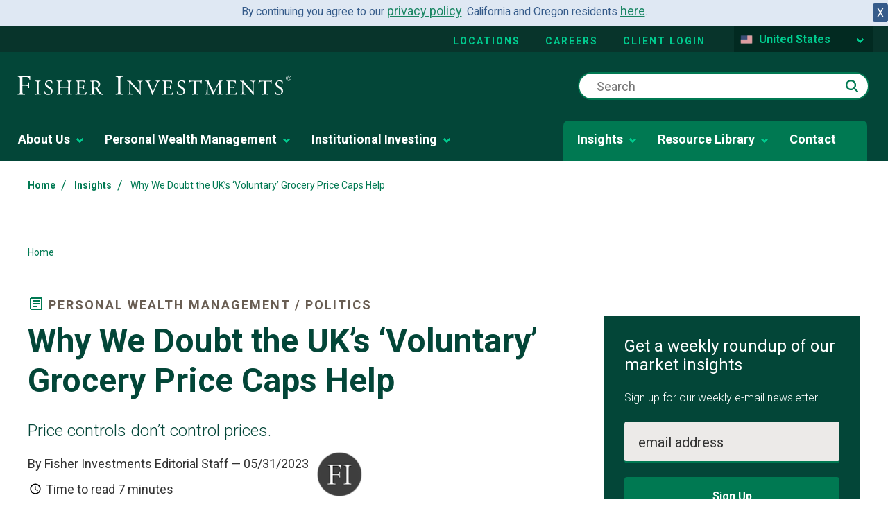

--- FILE ---
content_type: text/html; charset=utf-8
request_url: https://www.fisherinvestments.com/en-us/insights/market-commentary/why-we-doubt-the-uks-voluntary-grocery-price-caps-help
body_size: 47157
content:





<!DOCTYPE html>
<!--[if lt IE 7]>      <html class="no-js lt-ie9 lt-ie8 lt-ie7"> <![endif]-->
<!--[if IE 7]>         <html class="no-js lt-ie9 lt-ie8"> <![endif]-->
<!--[if IE 8]>         <html class="no-js lt-ie9"> <![endif]-->
<!--[if gt IE 8]><!-->
<html class="no-js" lang="en-US" >
<!--<![endif]-->
<head>
    <!--hreflang start-->
    
    
    <!--hreflang end-->
    
    <!-- Latest compiled and minified CSS bootstrap-->
    <link rel="stylesheet" href="https://cdn.jsdelivr.net/npm/bootstrap@5.1.3/dist/css/bootstrap.min.css" integrity="sha384-1BmE4kWBq78iYhFldvKuhfTAU6auU8tT94WrHftjDbrCEXSU1oBoqyl2QvZ6jIW3" crossorigin="anonymous">
<link href="/en-us/-/media/feature/experience-accelerator/bootstrap-4/bootstrap-4/styles/optimized-min.ashx?t=" rel="preload" as="style" /><link href="/en-us/-/media/base-themes/core-libraries/styles/optimized-min.ashx?t=" rel="preload" as="style" /><link href="/en-us/-/media/base-themes/main-theme/styles/optimized-min.ashx?t=" rel="preload" as="style" /><link href="/en-us/-/media/themes/fisherinvestments/common/common/styles/pre-optimized-min.ashx?t=20260114T135516Z" rel="preload" as="style" />    <link href="/en-us/-/media/feature/experience-accelerator/bootstrap-4/bootstrap-4/styles/optimized-min.ashx?t=" rel="stylesheet" /><link href="/en-us/-/media/base-themes/core-libraries/styles/optimized-min.ashx?t=" rel="stylesheet" /><link href="/en-us/-/media/base-themes/main-theme/styles/optimized-min.ashx?t=" rel="stylesheet" /><link href="/en-us/-/media/themes/fisherinvestments/common/common/styles/pre-optimized-min.ashx?t=20260114T135516Z" rel="stylesheet" />    
    <link rel="icon" type="image/x-icon" href="/favicon.ico">
    

<title>Why We Doubt the UK’s ‘Voluntary’ Grocery Price Caps Help | Insights | Fisher Investments</title><link rel="canonical" href="https://www.fisherinvestments.com/en-us/insights/market-commentary/why-we-doubt-the-uks-voluntary-grocery-price-caps-help" />
 






<meta property="og:description"  content="Price controls don’t control prices." /><meta property="og:image"  content="https://www.fisherinvestments.com/en-us/-/media/project/fisherinvestments/design/default-images/fi-1200x630.ashx?mobile=false" /><meta property="og:title"  content="Why We Doubt the UK’s ‘Voluntary’ Grocery Price Caps Help" /><meta property="og:url"  content="https://www.fisherinvestments.com/en-us/insights/market-commentary/why-we-doubt-the-uks-voluntary-grocery-price-caps-help" />



<meta  name="description" content="Price controls don’t control prices." />



<meta property="twitter:title"  content="Why We Doubt the UK’s ‘Voluntary’ Grocery Price Caps Help | Insights | Fisher Investments" /><meta property="twitter:card"  content="summary_large_image" />

    <meta name="viewport" content="width=device-width, initial-scale=1"/>





    <script type="application/ld+json">
        {
  "@context": "https://schema.org",
  "@type": "BreadcrumbList",
  "itemListElement": [
    {
      "@type": "ListItem",
      "position": 1,
      "name": "Home",
      "item": "https://www.fisherinvestments.com/en-us"
    },
    {
      "@type": "ListItem",
      "position": 2,
      "name": "Insights",
      "item": "https://www.fisherinvestments.com/en-us/insights"
    },
    {
      "@type": "ListItem",
      "position": 3,
      "name": "Why We Doubt the UK’s ‘Voluntary’ Grocery Price Caps Help"
    }
  ]
}
    </script>

    <meta name="viewport" content="width=device-width, initial-scale=1" />
    <link rel="stylesheet" href="https://use.typekit.net/ejp6zyt.css">
    <link rel="preconnect" href="https://fonts.googleapis.com">
    <link rel="preconnect" href="https://fonts.gstatic.com" crossorigin>
    <link href="https://fonts.googleapis.com/css2?family=Roboto:ital,wght@0,100;0,300;0,400;0,700;1,300;1,400;1,700&display=swap" rel="stylesheet">

    <!-- Schema Block -->
    <script type="application/ld+json">{
  "@context": "http://schema.org",
  "@type": "Article",
  "mainEntityOfPage": {
    "@type": "Webpage",
    "@id": "https://www.fisherinvestments.com/en-us/insights/market-commentary/why-we-doubt-the-uks-voluntary-grocery-price-caps-help"
  },
  "headline": "Why We Doubt the UK’s ‘Voluntary’ Grocery Price Caps Help",
  "image": [
    "https://www.fisherinvestments.com/en-us/-/media/project/fisherinvestments/design/default-images/fi-1200x1200.ashx",
    "https://www.fisherinvestments.com/en-us/-/media/project/fisherinvestments/design/default-images/fi-1200x900.ashx",
    "https://www.fisherinvestments.com/en-us/-/media/project/fisherinvestments/design/default-images/fi-1200x675.ashx"
  ],
  "datePublished": "2023-05-31",
  "dateModified": "2023-06-06",
  "author": [
    {
      "@type": "Person",
      "name": "Fisher Investments Editorial Staff"
    }
  ],
  "publisher": {
    "@type": "Organization",
    "name": "Fisher Investments"
  },
  "description": "Price controls don&rsquo;t control prices."
}</script>

    <!-- Optimizely JS -->
    
    <script src="/sitecore%20modules/Web/ExperienceForms/scripts/jquery-3.4.1.min.js"></script>


<script>(window.BOOMR_mq=window.BOOMR_mq||[]).push(["addVar",{"rua.upush":"false","rua.cpush":"true","rua.upre":"false","rua.cpre":"true","rua.uprl":"false","rua.cprl":"false","rua.cprf":"false","rua.trans":"SJ-ffb6fbfc-0e03-4c46-86fa-92ffb45faa73","rua.cook":"false","rua.ims":"false","rua.ufprl":"false","rua.cfprl":"false","rua.isuxp":"false","rua.texp":"norulematch","rua.ceh":"false","rua.ueh":"false","rua.ieh.st":"0"}]);</script>
<script>window.BOOMR_CONSENT_CONFIG={enabled:!0},"true"=="true"&&(window.BOOMR_CONSENT_CONFIG.optInRequired=!0),function(e){"use strict";if(void 0!==e.BOOMR_CONSENT_CONFIG&&!0===e.BOOMR_CONSENT_CONFIG.enabled){e.BOOMR=void 0!==e.BOOMR?e.BOOMR:{};var o=e.BOOMR;if(o.plugins=void 0!==o.plugins?o.plugins:{},!o.plugins.ConsentInlinedPlugin){var O={v:"2",OPT_COOKIE:"BOOMR_CONSENT",OPT_IN_COOKIE_VAL:"opted-in",OPT_OUT_COOKIE_VAL:"opted-out",COOKIE_EXP:365*86400,complete:!1,enabled:!0,firedPageReady:!1,deferredOptIn:!1,deferredOptOut:!1,rtCookieFromConfig:!1,bwCookieFromConfig:!1,optOut:function(){return o.utils.setCookie(O.OPT_COOKIE,O.OPT_OUT_COOKIE_VAL,O.COOKIE_EXP)?("function"==typeof o.disable&&o.disable(),O.complete=!1,O.removeBoomerangCookies(),!0):(o.error("Can not set Opt Out cookie","ConsentInlinedPlugin"),!1)},optIn:function(){return!0===O.complete||(o.utils.setCookie(O.OPT_COOKIE,O.OPT_IN_COOKIE_VAL,O.COOKIE_EXP)?("function"==typeof o.wakeUp&&o.wakeUp(),O.complete=!0,o.addVar("cip.in","1",!0),o.addVar("cip.v",O.v,!0),o.sendBeacon(),!0):(o.error("Can not set Opt In value","ConsentInlinedPlugin"),!1))},removeBoomerangCookies:function(){var e=O.rtCookieFromConfig||"RT",i=O.bwCookieFromConfig||"BA";o.utils.removeCookie(e),o.utils.removeCookie(i)},onPageReady:function(){O.firedPageReady||(O.firedPageReady=!0,O.deferredOptIn&&(O.optIn(),O.deferredOptIn=!1),O.deferredOptOut&&(O.optOut(),O.deferredOptOut=!1))}};e.BOOMR_OPT_OUT=function(){O.firedPageReady?O.optOut():O.deferredOptOut=!0},e.BOOMR_OPT_IN=function(){O.firedPageReady?O.optIn():O.deferredOptIn=!0},o.plugins.ConsentInlinedPlugin={init:function(i){return void 0!==i.RT&&void 0!==i.RT.cookie&&(O.rtCookieFromConfig=i.RT.cookie),void 0!==i.BW&&void 0!==i.BW.cookie&&(O.bwCookieFromConfig=i.BW.cookie),o.subscribe("page_ready",O.onPageReady,null,O),o.subscribe("spa_navigation",O.onPageReady,null,O),e.BOOMR_CONSENT_CONFIG.optInRequired&&o.utils.getCookie(O.OPT_COOKIE)!==O.OPT_IN_COOKIE_VAL?(O.complete=!1,this):o.utils.getCookie(O.OPT_COOKIE)===O.OPT_OUT_COOKIE_VAL?(void 0===i.RT&&(i.RT={}),i.RT.cookie="",void 0===i.BW&&(i.BW={}),i.BW.cookie="",O.complete=!1,this):(O.complete=!0,this)},is_complete:function(){return O.complete}}}}}(window);</script>
                              <script>!function(e){var n="https://s.go-mpulse.net/boomerang/";if("False"=="True")e.BOOMR_config=e.BOOMR_config||{},e.BOOMR_config.PageParams=e.BOOMR_config.PageParams||{},e.BOOMR_config.PageParams.pci=!0,n="https://s2.go-mpulse.net/boomerang/";if(window.BOOMR_API_key="TBE5G-3TXH5-2L25T-C7H4E-CYRNJ",function(){function e(){if(!o){var e=document.createElement("script");e.id="boomr-scr-as",e.src=window.BOOMR.url,e.async=!0,i.parentNode.appendChild(e),o=!0}}function t(e){o=!0;var n,t,a,r,d=document,O=window;if(window.BOOMR.snippetMethod=e?"if":"i",t=function(e,n){var t=d.createElement("script");t.id=n||"boomr-if-as",t.src=window.BOOMR.url,BOOMR_lstart=(new Date).getTime(),e=e||d.body,e.appendChild(t)},!window.addEventListener&&window.attachEvent&&navigator.userAgent.match(/MSIE [67]\./))return window.BOOMR.snippetMethod="s",void t(i.parentNode,"boomr-async");a=document.createElement("IFRAME"),a.src="about:blank",a.title="",a.role="presentation",a.loading="eager",r=(a.frameElement||a).style,r.width=0,r.height=0,r.border=0,r.display="none",i.parentNode.appendChild(a);try{O=a.contentWindow,d=O.document.open()}catch(_){n=document.domain,a.src="javascript:var d=document.open();d.domain='"+n+"';void(0);",O=a.contentWindow,d=O.document.open()}if(n)d._boomrl=function(){this.domain=n,t()},d.write("<bo"+"dy onload='document._boomrl();'>");else if(O._boomrl=function(){t()},O.addEventListener)O.addEventListener("load",O._boomrl,!1);else if(O.attachEvent)O.attachEvent("onload",O._boomrl);d.close()}function a(e){window.BOOMR_onload=e&&e.timeStamp||(new Date).getTime()}if(!window.BOOMR||!window.BOOMR.version&&!window.BOOMR.snippetExecuted){window.BOOMR=window.BOOMR||{},window.BOOMR.snippetStart=(new Date).getTime(),window.BOOMR.snippetExecuted=!0,window.BOOMR.snippetVersion=12,window.BOOMR.url=n+"TBE5G-3TXH5-2L25T-C7H4E-CYRNJ";var i=document.currentScript||document.getElementsByTagName("script")[0],o=!1,r=document.createElement("link");if(r.relList&&"function"==typeof r.relList.supports&&r.relList.supports("preload")&&"as"in r)window.BOOMR.snippetMethod="p",r.href=window.BOOMR.url,r.rel="preload",r.as="script",r.addEventListener("load",e),r.addEventListener("error",function(){t(!0)}),setTimeout(function(){if(!o)t(!0)},3e3),BOOMR_lstart=(new Date).getTime(),i.parentNode.appendChild(r);else t(!1);if(window.addEventListener)window.addEventListener("load",a,!1);else if(window.attachEvent)window.attachEvent("onload",a)}}(),"".length>0)if(e&&"performance"in e&&e.performance&&"function"==typeof e.performance.setResourceTimingBufferSize)e.performance.setResourceTimingBufferSize();!function(){if(BOOMR=e.BOOMR||{},BOOMR.plugins=BOOMR.plugins||{},!BOOMR.plugins.AK){var n="true"=="true"?1:0,t="",a="cj3aebix2kbza2lmtkrq-f-f0e40cce8-clientnsv4-s.akamaihd.net",i="false"=="true"?2:1,o={"ak.v":"39","ak.cp":"664706","ak.ai":parseInt("433390",10),"ak.ol":"0","ak.cr":10,"ak.ipv":4,"ak.proto":"h2","ak.rid":"44562607","ak.r":47358,"ak.a2":n,"ak.m":"a","ak.n":"essl","ak.bpcip":"18.118.2.0","ak.cport":36828,"ak.gh":"23.208.24.234","ak.quicv":"","ak.tlsv":"tls1.3","ak.0rtt":"","ak.0rtt.ed":"","ak.csrc":"-","ak.acc":"","ak.t":"1768725155","ak.ak":"hOBiQwZUYzCg5VSAfCLimQ==+nOYG0o5yIj7+g8ODc5nVeE4Ex+Wl/WiMwTxmqepTTxt5veSnXPMRVKRjz9sQGzjFGSbriB/u3JyTxYGKZT+abbp3XcEsocj00iA4FR2CUedGonCivIq7C4wpLqUY7qM0tnZbr1g8I630QoF6sARZXc/fhO5kjngcKXcCGICcvQ/lMmyJfVQCGS0u12IhBX7DXe1jqCFy9STR5qTzRqdj0PaIW5rRuprFu/TorZiUJUP/V3KLUoNmKs7gseZX3aJsPTjdq9YinpQxdBpTTlSNZrGam2DQVdjTH74hFB9m3dN8hl6i9pYc5JSmsPQcWTQHqu0uZBVch9tw1VZW3q3aFeKydRmHNqSJhFeKqEMLNa2pdCcescitfMJOk9RMv52YBGvShpUAZbIoiSp80zRcDL7Pmmq+wsbEm6QNWLVahc=","ak.pv":"126","ak.dpoabenc":"","ak.tf":i};if(""!==t)o["ak.ruds"]=t;var r={i:!1,av:function(n){var t="http.initiator";if(n&&(!n[t]||"spa_hard"===n[t]))o["ak.feo"]=void 0!==e.aFeoApplied?1:0,BOOMR.addVar(o)},rv:function(){var e=["ak.bpcip","ak.cport","ak.cr","ak.csrc","ak.gh","ak.ipv","ak.m","ak.n","ak.ol","ak.proto","ak.quicv","ak.tlsv","ak.0rtt","ak.0rtt.ed","ak.r","ak.acc","ak.t","ak.tf"];BOOMR.removeVar(e)}};BOOMR.plugins.AK={akVars:o,akDNSPreFetchDomain:a,init:function(){if(!r.i){var e=BOOMR.subscribe;e("before_beacon",r.av,null,null),e("onbeacon",r.rv,null,null),r.i=!0}return this},is_complete:function(){return!0}}}}()}(window);</script></head>
<body class="default-device bodyclass" class="en-US" culture-data-attribute="en-US" theme-data=""
      businessline="personal-wealth" rewards-page="false" sitename="fisherinvestments">

    


    <a  class="skip-link" href="#content">to main content</a>


    <div class="component col-12 cookie-banner-wrapper"><div class="row"></div></div>

    <!--GeoRedirect start-->
    
    <!--GeoRedirect end-->
    
<script type="text/javascript"> var utag_data = { 
item_language: "en-US", 
site_currency: ["USD","EUR"], 
alley_code: [], 
page_type: "Article Page", 
page_step: [], 
page_design: [], 
page_version: [], 
topic: "Politics", 
business_unit: [], 
offer_code: "", 
user_id: "33984b3b-56ca-4451-bda2-fc230ff21b23", 
device_type: "Desktop", 
postal_code: "", 
state: "", 
}; 
</script> 
<script type="text/javascript"> (function(a,b,c,d){ a='//tags.tiqcdn.com/utag/fisherinvestments/sc/prod/utag.js'; b=document; c='script'; d=b.createElement(c); d.src=a; d.type='text/java'+c; d.async=true; a=b.getElementsByTagName(c)[0]; a.parentNode.insertBefore(d,a); })(); </script>
    

    
    <script type="text/javascript">
    var ip_country = '';
</script>

    

<svg class="svg-sprite" aria-hidden="true" viewbox="0 0 100 100" version="1.1" xmlns="http://www.w3.org/2000/svg" xmlns:xlink="http://www.w3.org/1999/xlink" style="display: none;">
        <defs>
<symbol id="apple-appstore" viewBox="0 0 119.66407 40">
  <title>Download_on_the_App_Store_Badge_US-UK_RGB_wht_092917</title>
  <g>
    <g>
      <g>
        <path d="M110.13477,0H9.53468c-.3667,0-.729,0-1.09473.002-.30615.002-.60986.00781-.91895.0127A13.21476,13.21476,0,0,0,5.5171.19141a6.66509,6.66509,0,0,0-1.90088.627A6.43779,6.43779,0,0,0,1.99757,1.99707,6.25844,6.25844,0,0,0,.81935,3.61816a6.60119,6.60119,0,0,0-.625,1.90332,12.993,12.993,0,0,0-.1792,2.002C.00587,7.83008.00489,8.1377,0,8.44434V31.5586c.00489.3105.00587.6113.01515.9219a12.99232,12.99232,0,0,0,.1792,2.0019,6.58756,6.58756,0,0,0,.625,1.9043A6.20778,6.20778,0,0,0,1.99757,38.001a6.27445,6.27445,0,0,0,1.61865,1.1787,6.70082,6.70082,0,0,0,1.90088.6308,13.45514,13.45514,0,0,0,2.0039.1768c.30909.0068.6128.0107.91895.0107C8.80567,40,9.168,40,9.53468,40H110.13477c.3594,0,.7246,0,1.084-.002.3047,0,.6172-.0039.9219-.0107a13.279,13.279,0,0,0,2-.1768,6.80432,6.80432,0,0,0,1.9082-.6308,6.27742,6.27742,0,0,0,1.6172-1.1787,6.39482,6.39482,0,0,0,1.1816-1.6143,6.60413,6.60413,0,0,0,.6191-1.9043,13.50643,13.50643,0,0,0,.1856-2.0019c.0039-.3106.0039-.6114.0039-.9219.0078-.3633.0078-.7246.0078-1.0938V9.53613c0-.36621,0-.72949-.0078-1.09179,0-.30664,0-.61426-.0039-.9209a13.5071,13.5071,0,0,0-.1856-2.002,6.6177,6.6177,0,0,0-.6191-1.90332,6.46619,6.46619,0,0,0-2.7988-2.7998,6.76754,6.76754,0,0,0-1.9082-.627,13.04394,13.04394,0,0,0-2-.17676c-.3047-.00488-.6172-.01074-.9219-.01269-.3594-.002-.7246-.002-1.084-.002Z" />
        <path d="M8.44483,39.125c-.30468,0-.602-.0039-.90429-.0107a12.68714,12.68714,0,0,1-1.86914-.1631,5.88381,5.88381,0,0,1-1.65674-.5479,5.40573,5.40573,0,0,1-1.397-1.0166,5.32082,5.32082,0,0,1-1.02051-1.3965,5.72186,5.72186,0,0,1-.543-1.6572,12.41351,12.41351,0,0,1-.1665-1.875c-.00634-.2109-.01464-.9131-.01464-.9131V8.44434S.88185,7.75293.8877,7.5498a12.37039,12.37039,0,0,1,.16553-1.87207,5.7555,5.7555,0,0,1,.54346-1.6621A5.37349,5.37349,0,0,1,2.61183,2.61768,5.56543,5.56543,0,0,1,4.01417,1.59521a5.82309,5.82309,0,0,1,1.65332-.54394A12.58589,12.58589,0,0,1,7.543.88721L8.44532.875H111.21387l.9131.0127a12.38493,12.38493,0,0,1,1.8584.16259,5.93833,5.93833,0,0,1,1.6709.54785,5.59374,5.59374,0,0,1,2.415,2.41993,5.76267,5.76267,0,0,1,.5352,1.64892,12.995,12.995,0,0,1,.1738,1.88721c.0029.2832.0029.5874.0029.89014.0079.375.0079.73193.0079,1.09179V30.4648c0,.3633,0,.7178-.0079,1.0752,0,.3252,0,.6231-.0039.9297a12.73126,12.73126,0,0,1-.1709,1.8535,5.739,5.739,0,0,1-.54,1.67,5.48029,5.48029,0,0,1-1.0156,1.3857,5.4129,5.4129,0,0,1-1.3994,1.0225,5.86168,5.86168,0,0,1-1.668.5498,12.54218,12.54218,0,0,1-1.8692.1631c-.2929.0068-.5996.0107-.8974.0107l-1.084.002Z" style="fill: #fff" />
      </g>
      <g id="_Group_" data-name="&lt;Group&gt;">
        <g id="_Group_2" data-name="&lt;Group&gt;">
          <g id="_Group_3" data-name="&lt;Group&gt;">
            <path id="_Path_" data-name="&lt;Path&gt;" d="M24.99671,19.88935a5.14625,5.14625,0,0,1,2.45058-4.31771,5.26776,5.26776,0,0,0-4.15039-2.24376c-1.74624-.1833-3.43913,1.04492-4.329,1.04492-.90707,0-2.27713-1.02672-3.75247-.99637a5.52735,5.52735,0,0,0-4.65137,2.8367c-2.01111,3.482-.511,8.59939,1.41551,11.414.96388,1.37823,2.09037,2.91774,3.56438,2.86315,1.4424-.05983,1.98111-.91977,3.7222-.91977,1.72494,0,2.23035.91977,3.73427.88506,1.54777-.02512,2.52292-1.38435,3.453-2.77563a11.39931,11.39931,0,0,0,1.579-3.21589A4.97284,4.97284,0,0,1,24.99671,19.88935Z" />
            <path id="_Path_2" data-name="&lt;Path&gt;" d="M22.15611,11.47681a5.06687,5.06687,0,0,0,1.159-3.62989,5.15524,5.15524,0,0,0-3.33555,1.72582,4.82131,4.82131,0,0,0-1.18934,3.4955A4.26259,4.26259,0,0,0,22.15611,11.47681Z" />
          </g>
        </g>
        <g>
          <path d="M42.30178,27.13965h-4.7334l-1.13672,3.35645H34.42678l4.4834-12.418h2.083l4.4834,12.418H43.43752Zm-4.24316-1.54883h3.752L39.961,20.14355H39.9092Z" />
          <path d="M55.1592,25.96973c0,2.81348-1.50586,4.62109-3.77832,4.62109a3.0693,3.0693,0,0,1-2.84863-1.584h-.043v4.48438h-1.8584V21.44238h1.79883v1.50586h.03418a3.21162,3.21162,0,0,1,2.88281-1.60059C53.64455,21.34766,55.1592,23.16406,55.1592,25.96973Zm-1.91016,0c0-1.833-.94727-3.03809-2.39258-3.03809-1.41992,0-2.375,1.23047-2.375,3.03809,0,1.82422.95508,3.0459,2.375,3.0459C52.30178,29.01563,53.249,27.81934,53.249,25.96973Z" />
          <path d="M65.12453,25.96973c0,2.81348-1.50635,4.62109-3.77881,4.62109a3.0693,3.0693,0,0,1-2.84863-1.584h-.043v4.48438h-1.8584V21.44238h1.79883v1.50586h.03418a3.21162,3.21162,0,0,1,2.88281-1.60059C63.6094,21.34766,65.12453,23.16406,65.12453,25.96973Zm-1.91064,0c0-1.833-.94727-3.03809-2.39258-3.03809-1.41992,0-2.375,1.23047-2.375,3.03809,0,1.82422.95508,3.0459,2.375,3.0459C62.26662,29.01563,63.21389,27.81934,63.21389,25.96973Z" />
          <path d="M71.70949,27.03613c.1377,1.23145,1.334,2.04,2.96875,2.04,1.56641,0,2.69336-.80859,2.69336-1.91895,0-.96387-.67969-1.541-2.28906-1.93652l-1.60937-.3877c-2.28027-.55078-3.33887-1.61719-3.33887-3.34766,0-2.14258,1.86719-3.61426,4.51758-3.61426,2.625,0,4.42383,1.47168,4.48438,3.61426h-1.876c-.1123-1.23926-1.13672-1.9873-2.63379-1.9873s-2.52148.75684-2.52148,1.8584c0,.87793.6543,1.39453,2.25488,1.79l1.36816.33594c2.54785.60254,3.60547,1.626,3.60547,3.44238,0,2.32324-1.84961,3.77832-4.793,3.77832-2.75391,0-4.61328-1.4209-4.7334-3.667Z" />
          <path d="M83.34621,19.2998v2.14258h1.72168v1.47168H83.34621v4.99121c0,.77539.34473,1.13672,1.10156,1.13672a5.80752,5.80752,0,0,0,.61133-.043v1.46289a5.10351,5.10351,0,0,1-1.03223.08594c-1.833,0-2.54785-.68848-2.54785-2.44434V22.91406H80.16262V21.44238H81.479V19.2998Z" />
          <path d="M86.064,25.96973c0-2.84863,1.67773-4.63867,4.29395-4.63867,2.625,0,4.29492,1.79,4.29492,4.63867,0,2.85645-1.66113,4.63867-4.29492,4.63867C87.72512,30.6084,86.064,28.82617,86.064,25.96973Zm6.69531,0c0-1.9541-.89551-3.10742-2.40137-3.10742s-2.40137,1.16211-2.40137,3.10742c0,1.96191.89551,3.10645,2.40137,3.10645S92.7593,27.93164,92.7593,25.96973Z" />
          <path d="M96.18508,21.44238h1.77246v1.541h.043a2.1594,2.1594,0,0,1,2.17773-1.63574,2.86616,2.86616,0,0,1,.63672.06934v1.73828a2.59794,2.59794,0,0,0-.835-.1123,1.87264,1.87264,0,0,0-1.93652,2.083v5.37012h-1.8584Z" />
          <path d="M109.38332,27.83691c-.25,1.64355-1.85059,2.77148-3.89844,2.77148-2.63379,0-4.26855-1.76465-4.26855-4.5957,0-2.83984,1.64355-4.68164,4.19043-4.68164,2.50488,0,4.08008,1.7207,4.08008,4.46582v.63672h-6.39453v.1123a2.358,2.358,0,0,0,2.43555,2.56445,2.04834,2.04834,0,0,0,2.09082-1.27344Zm-6.28223-2.70215h4.52637a2.1773,2.1773,0,0,0-2.2207-2.29785A2.292,2.292,0,0,0,103.10109,25.13477Z" />
        </g>
      </g>
    </g>
    <g id="_Group_4" data-name="&lt;Group&gt;">
      <g>
        <path d="M37.82619,8.731a2.63964,2.63964,0,0,1,2.80762,2.96484c0,1.90625-1.03027,3.002-2.80762,3.002H35.67092V8.731Zm-1.22852,5.123h1.125a1.87588,1.87588,0,0,0,1.96777-2.146,1.881,1.881,0,0,0-1.96777-2.13379h-1.125Z" />
        <path d="M41.68068,12.44434a2.13323,2.13323,0,1,1,4.24707,0,2.13358,2.13358,0,1,1-4.24707,0Zm3.333,0c0-.97607-.43848-1.54687-1.208-1.54687-.77246,0-1.207.5708-1.207,1.54688,0,.98389.43457,1.55029,1.207,1.55029C44.57522,13.99463,45.01369,13.42432,45.01369,12.44434Z" />
        <path d="M51.57326,14.69775h-.92187l-.93066-3.31641h-.07031l-.92676,3.31641h-.91309l-1.24121-4.50293h.90137l.80664,3.436h.06641l.92578-3.436h.85254l.92578,3.436h.07031l.80273-3.436h.88867Z" />
        <path d="M53.85354,10.19482H54.709v.71533h.06641a1.348,1.348,0,0,1,1.34375-.80225,1.46456,1.46456,0,0,1,1.55859,1.6748v2.915h-.88867V12.00586c0-.72363-.31445-1.0835-.97168-1.0835a1.03294,1.03294,0,0,0-1.0752,1.14111v2.63428h-.88867Z" />
        <path d="M59.09377,8.437h.88867v6.26074h-.88867Z" />
        <path d="M61.21779,12.44434a2.13346,2.13346,0,1,1,4.24756,0,2.1338,2.1338,0,1,1-4.24756,0Zm3.333,0c0-.97607-.43848-1.54687-1.208-1.54687-.77246,0-1.207.5708-1.207,1.54688,0,.98389.43457,1.55029,1.207,1.55029C64.11232,13.99463,64.5508,13.42432,64.5508,12.44434Z" />
        <path d="M66.4009,13.42432c0-.81055.60352-1.27783,1.6748-1.34424l1.21973-.07031v-.38867c0-.47559-.31445-.74414-.92187-.74414-.49609,0-.83984.18213-.93848.50049h-.86035c.09082-.77344.81836-1.26953,1.83984-1.26953,1.12891,0,1.76563.562,1.76563,1.51318v3.07666h-.85547v-.63281h-.07031a1.515,1.515,0,0,1-1.35254.707A1.36026,1.36026,0,0,1,66.4009,13.42432Zm2.89453-.38477v-.37646l-1.09961.07031c-.62012.0415-.90137.25244-.90137.64941,0,.40527.35156.64111.835.64111A1.0615,1.0615,0,0,0,69.29543,13.03955Z" />
        <path d="M71.34816,12.44434c0-1.42285.73145-2.32422,1.86914-2.32422a1.484,1.484,0,0,1,1.38086.79h.06641V8.437h.88867v6.26074h-.85156v-.71143h-.07031a1.56284,1.56284,0,0,1-1.41406.78564C72.0718,14.772,71.34816,13.87061,71.34816,12.44434Zm.918,0c0,.95508.4502,1.52979,1.20313,1.52979.749,0,1.21191-.583,1.21191-1.52588,0-.93848-.46777-1.52979-1.21191-1.52979C72.72121,10.91846,72.26613,11.49707,72.26613,12.44434Z" />
        <path d="M79.23,12.44434a2.13323,2.13323,0,1,1,4.24707,0,2.13358,2.13358,0,1,1-4.24707,0Zm3.333,0c0-.97607-.43848-1.54687-1.208-1.54687-.77246,0-1.207.5708-1.207,1.54688,0,.98389.43457,1.55029,1.207,1.55029C82.12453,13.99463,82.563,13.42432,82.563,12.44434Z" />
        <path d="M84.66945,10.19482h.85547v.71533h.06641a1.348,1.348,0,0,1,1.34375-.80225,1.46456,1.46456,0,0,1,1.55859,1.6748v2.915H87.605V12.00586c0-.72363-.31445-1.0835-.97168-1.0835a1.03294,1.03294,0,0,0-1.0752,1.14111v2.63428h-.88867Z" />
        <path d="M93.51516,9.07373v1.1416h.97559v.74854h-.97559V13.2793c0,.47168.19434.67822.63672.67822a2.96657,2.96657,0,0,0,.33887-.02051v.74023a2.9155,2.9155,0,0,1-.4834.04541c-.98828,0-1.38184-.34766-1.38184-1.21582v-2.543h-.71484v-.74854h.71484V9.07373Z" />
        <path d="M95.70461,8.437h.88086v2.48145h.07031a1.3856,1.3856,0,0,1,1.373-.80664,1.48339,1.48339,0,0,1,1.55078,1.67871v2.90723H98.69v-2.688c0-.71924-.335-1.0835-.96289-1.0835a1.05194,1.05194,0,0,0-1.13379,1.1416v2.62988h-.88867Z" />
        <path d="M104.76125,13.48193a1.828,1.828,0,0,1-1.95117,1.30273A2.04531,2.04531,0,0,1,100.73,12.46045a2.07685,2.07685,0,0,1,2.07617-2.35254c1.25293,0,2.00879.856,2.00879,2.27V12.688h-3.17969v.0498a1.1902,1.1902,0,0,0,1.19922,1.29,1.07934,1.07934,0,0,0,1.07129-.5459Zm-3.126-1.45117h2.27441a1.08647,1.08647,0,0,0-1.1084-1.1665A1.15162,1.15162,0,0,0,101.63527,12.03076Z" />
      </g>
    </g>
  </g>
</symbol><symbol id="sm-alert" viewBox="0 0 24 24">
  <title>22FC5B0B-A4EC-4985-A9EF-94269B50F21B</title>
  <g id="🛠-Style-Guide-m-alert" stroke="none" stroke-width="1" fill="none" fill-rule="evenodd">
    <g id="Style-Guide-sm-alert" transform="translate(-1178.000000, -12955.000000)">
      <g id="icons/24/Alert" transform="translate(1178.000000, 12955.000000)">
        <polygon id="Pathalert" points="0 0 24 0 24 24 0 24"></polygon>
        <path fill="#007952" class="workingIcon" d="M11,15 L13,15 L13,17 L11,17 L11,15 Z M11,7 L13,7 L13,13 L11,13 L11,7 Z M11.99,2 C6.47,2 2,6.48 2,12 C2,17.52 6.47,22 11.99,22 C17.52,22 22,17.52 22,12 C22,6.48 17.52,2 11.99,2 Z M12,20 C7.58,20 4,16.42 4,12 C4,7.58 7.58,4 12,4 C16.42,4 20,7.58 20,12 C20,16.42 16.42,20 12,20 Z" id="alert-shape"></path>
      </g>
    </g>
  </g>
</symbol><symbol id="sm-arrow-down" viewBox="0 0 24 24">
  <title>D5AB5053-9729-48DC-BFE7-1DD0B296D2FA</title>
  <g id="🛠-Style-Guidea-down" stroke="none" stroke-width="1" fill="none" fill-rule="evenodd">
    <g id="Style-Guide-a-down" transform="translate(-1340.000000, -13063.000000)">
      <g id="icons/24/Alert-Copy-15-arrow-down" transform="translate(1340.000000, 13063.000000)">
        <polygon id="arrow-down" points="0 0 24 0 24 24 0 24"></polygon>
        <polygon id="arrow-down-1" class="working-icon" fill="#007952" points="20 12 18.59 10.59 13 16.17 13 4 11 4 11 16.17 5.42 10.58 4 12 12 20"></polygon>
      </g>
    </g>
  </g>
</symbol><symbol id="sm-arrow-left" viewBox="0 0 24 24">
  <title>7081E26A-9CE7-4FCB-BE74-A2FA6B5E1F0E</title>
  <g id="🛠-Style-Guide-sm-arrow" stroke="none" stroke-width="1" fill="none" fill-rule="evenodd">
    <g id="Style-Guide-sm-arrow" transform="translate(-1232.000000, -12955.000000)">
      <g id="g-sm-arrow-left" transform="translate(1232.000000, 12955.000000)">
        <polygon id="arrow" points="0 0 24 0 24 24 0 24"></polygon>
        <polygon fill="#007952" class="workingIcon" id="arrow-left" transform="translate(12.000000, 12.000000) rotate(-270.000000) translate(-12.000000, -12.000000) " points="20 12 18.59 10.59 13 16.17 13 4 11 4 11 16.17 5.42 10.58 4 12 12 20"></polygon>
      </g>
    </g>
  </g>
</symbol><symbol id="sm-arrow-right" viewBox="0 0 24 24">
  <title>7F3372AF-C896-4062-916A-6C2C5234D09B</title>
  <g id="🛠-Style-Guide-arrowRight" stroke="none" stroke-width="1" fill="none" fill-rule="evenodd">
    <g id="Style-Guide-arrow-right" transform="translate(-917.000000, -10910.000000)">
      <g id="CTA/Link-Icon-right" transform="translate(816.000000, 10910.000000)">
        <g id="icons/24/long-arrow-to-right" transform="translate(101.000000, 0.000000)">
          <polygon id="PatharrowRight" points="0 0 24 0 24 24 0 24"></polygon>
          <polygon fill="#007952" class="workingIcon" id="PathArrowToR" transform="translate(12.000000, 12.000000) rotate(-270.000000) translate(-12.000000, -12.000000) " points="4 12 5.41 13.41 11 7.83 11 20 13 20 13 7.83 18.58 13.42 20 12 12 4"></polygon>
        </g>
      </g>
    </g>
  </g>
</symbol><symbol id="sm-article" viewBox="0 0 24 24">
  <title>Icon for article summary</title>
  <g stroke-width="1" fill-rule="evenodd">
    <g transform="translate(-1232.000000, -13279.000000)">
      <g transform="translate(1232.000000, 13279.000000)">
        <path fill="currentColor" d="M19,5 L19,19 L5,19 L5,5 L19,5 M19,3 L5,3 C3.9,3 3,3.9 3,5 L3,19 C3,20.1 3.9,21 5,21 L19,21 C20.1,21 21,20.1 21,19 L21,5 C21,3.9 20.1,3 19,3 L19,3 Z" class="workingIcon" shape-rendering="crispEdges" fill-rule="nonzero"></path>
        <path fill="currentColor" d="M14,17 L7,17 L7,15 L14,15 L14,17 Z M17,13 L7,13 L7,11 L17,11 L17,13 Z M17,9 L7,9 L7,7 L17,7 L17,9 Z" class="workingIcon" id="article2" shape-rendering="crispEdges" fill-rule="nonzero"></path>
      </g>
    </g>
  </g>
</symbol><symbol id="sm-bookmark" viewBox="0 0 24 24">
  <title>8AB4BD7D-7AC9-49FB-BE85-2C68FA08E565</title>
  <g id="🛠-Style-Guide-sm-book" stroke="none" stroke-width="1" fill="none" fill-rule="evenodd">
    <g id="Style-Guide-sm-book" transform="translate(-1394.000000, -13279.000000)">
      <g id="book-24px" transform="translate(1394.000000, 13279.000000)">
        <polygon id="sm-book1" points="0 0 24 0 24 24 0 24"></polygon>
        <path fill="#007952" d="M18,2 L6,2 C4.9,2 4,2.9 4,4 L4,20 C4,21.1 4.9,22 6,22 L18,22 C19.1,22 20,21.1 20,20 L20,4 C20,2.9 19.1,2 18,2 Z M9,4 L11,4 L11,9 L10,8.25 L9,9 L9,4 Z M18,20 L6,20 L6,4 L7,4 L7,13 L10,10.75 L13,13 L13,4 L18,4 L18,20 Z" class="workingIcon" id="sm-book2" shape-rendering="crispEdges" fill-rule="nonzero"></path>
      </g>
    </g>
  </g>
</symbol><symbol id="sm-chart" viewBox="0 0 24 24">
  <title>F543922C-C097-4292-BA6C-A337016C5A47</title>
  <g id="🛠-Style-Guide-sm-chart" stroke="none" stroke-width="1" fill="none" fill-rule="evenodd">
    <g id="Style-Guide-sm-chart" transform="translate(-1340.000000, -13279.000000)">
      <g id="insert_chart-24px-copy-3" transform="translate(1340.000000, 13279.000000)">
        <polygon id="sm-chart1" points="0 0 24 0 24 24 0 24"></polygon>
        <path fill="#007952" d="M19,3 L5,3 C3.9,3 3,3.9 3,5 L3,19 C3,20.1 3.9,21 5,21 L19,21 C20.1,21 21,20.1 21,19 L21,5 C21,3.9 20.1,3 19,3 Z M19,19 L5,19 L5,5 L19,5 L19,19 Z M7,10 L9,10 L9,17 L7,17 L7,10 Z M11,7 L13,7 L13,17 L11,17 L11,7 Z M15,13 L17,13 L17,17 L15,17 L15,13 Z" id="sm-chart2" class="workingIcon" shape-rendering="crispEdges" fill-rule="nonzero"></path>
      </g>
    </g>
  </g>
</symbol><symbol id="sm-chevron-down" viewBox="0 0 24 24">
  <title>ACF32132-BE0D-485B-90C2-0A0C78C199DA</title>
  <g id="chevron-down-style-guide" stroke="none" stroke-width="1" fill="none" fill-rule="evenodd">
    <g id="down-Style-Guide" transform="translate(-1178.000000, -13063.000000)">
      <g id="icons/24/Alert-Copy-12" transform="translate(1178.000000, 13063.000000)">
        <polygon id="ChevPath1" transform="translate(12.000000, 12.000000) rotate(-180.000000) translate(-12.000000, -12.000000) " points="-1.42108547e-14 2.30926389e-14 24 2.30926389e-14 24 24 -1.42108547e-14 24"></polygon>
        <polygon id="ChevPath2" fill="#007952" class="workingIcon" transform="translate(12.295000, 12.000000) rotate(-90.000000) translate(-12.295000, -12.000000) " points="16 7.41 14.59 6 8.59 12 14.59 18 16 16.59 11.42 12"></polygon>
      </g>
    </g>
  </g>
</symbol><symbol id="sm-clipboard" viewBox="0 0 18 20">
  <title>C2C7D000-E097-40EC-A866-DFFAE228B1DA</title>
  <g id="🛠-Style-Guide-clip" stroke="none" stroke-width="1" fill="none" fill-rule="evenodd">
    <g id="Style-Guide-clip" transform="translate(-1451.000000, -13279.000000)" shape-rendering="crispEdges" fill-rule="nonzero">
      <g id="clipboard-check-outline-copy-4" transform="translate(1451.000000, 13279.000000)">
        <path fill="#007952" d="M16,2 L11.82,2 C11.4,0.84 10.3,0 9,0 C7.7,0 6.6,0.84 6.18,2 L2,2 C0.8954305,2 0,2.8954305 0,4 L0,18 C0,19.1045695 0.8954305,20 2,20 L16,20 C17.1045695,20 18,19.1045695 18,18 L18,4 C18,2.8954305 17.1045695,2 16,2 M9,2 C9.55228475,2 10,2.44771525 10,3 C10,3.55228475 9.55228475,4 9,4 C8.44771525,4 8,3.55228475 8,3 C8,2.44771525 8.44771525,2 9,2 M4,6 L14,6 L14,4 L16,4 L16,18 L2,18 L2,4 L4,4 L4,6 M4.5,12.5 L6,11 L8,13 L12.5,8.5 L14,10 L8,16 L4.5,12.5 Z" id="clip-1" class="workingIcon"></path>
      </g>
    </g>
  </g>
</symbol><symbol id="sm-facebook" viewBox="0 0 24 24">
  <title>5E3312C8-29BE-4690-8D0E-022F57A28720</title>
  <g id="🛠-Style-Guide-fb" stroke="none" stroke-width="1" fill="none" fill-rule="evenodd">
    <g id="Style-Guide-fb" transform="translate(-1232.000000, -13117.000000)">
      <g id="icons/24/Alert-Copy-fb" transform="translate(1232.000000, 13117.000000)">
        <path fill="#007952" d="M16.75,9 L13.5,9 L13.5,7 C13.5,6.44771525 13.9477153,6 14.5,6 L16.5,6 L16.5,3 L14,3 C11.790861,3 10,4.790861 10,7 L10,9 L8,9 L8,12 L10,12 L10,21 L13.5,21 L13.5,12 L16,12 L16.75,9 Z" id="facebook-sm" class="workingIcon"></path>
      </g>
    </g>
  </g>
</symbol><symbol id="sm-linkedin" viewBox="0 0 384 448">
  <title></title>
  <g id="icomoon-ignore"></g>
  <path class="workingIcon" id="linkedin" d="M87.25 156.25v247.75h-82.5v-247.75h82.5zM92.5 79.75c0.25 23.75-17.75 42.75-46.5 42.75v0h-0.5c-27.75 0-45.5-19-45.5-42.75 0-24.25 18.5-42.75 46.5-42.75 28.25 0 45.75 18.5 46 42.75zM384 262v142h-82.25v-132.5c0-33.25-12-56-41.75-56-22.75 0-36.25 15.25-42.25 30-2 5.5-2.75 12.75-2.75 20.25v138.25h-82.25c1-224.5 0-247.75 0-247.75h82.25v36h-0.5c10.75-17 30.25-41.75 74.75-41.75 54.25 0 94.75 35.5 94.75 111.5z"></path>
</symbol><symbol id="sm-location" viewBox="0 0 24 24">
  <title>location</title>
  <style type="text/css">
        .Shape-location2 {
            fill: #165C7D;
        }
        
        html:lang(en-US) .Shape-location2, 
        html:lang(en-CA) .Shape-location2, 
        html:lang(en-AU) .Shape-location2, 
        html:lang(ja-JP) .Shape-location2  {
            fill: #007952;
        }
    </style>
  <g class="🛠-Style-Guide-location" stroke="none" stroke-width="1" fill="none" fill-rule="evenodd">
    <g class="Style-Guide-location-icon" transform="translate(-1394.000000, -13117.000000)">
      <g class="icons/24/Alert-Copy-22-location" transform="translate(1394.000000, 13117.000000)">
        <polygon class="Path-location" transform="translate(12.000000, 12.000000) rotate(-180.000000) translate(-12.000000, -12.000000) " points="-1.42108547e-14 2.30926389e-14 24 2.30926389e-14 24 24 -1.42108547e-14 24"></polygon>
        <path d="M12,2 C8.13,2 5,5.13 5,9 C5,14.25 12,22 12,22 C12,22 19,14.25 19,9 C19,5.13 15.87,2 12,2 Z M12,11.5 C10.62,11.5 9.5,10.38 9.5,9 C9.5,7.62 10.62,6.5 12,6.5 C13.38,6.5 14.5,7.62 14.5,9 C14.5,10.38 13.38,11.5 12,11.5 Z" class="Shape-location2"></path>
      </g>
    </g>
  </g>
</symbol><symbol id="sm-phone" viewBox="0 0 24 24">
  <title>Phone</title>
  <style type="text/css">
        .Path-sm-phone2 {
            fill: #165C7D;
        }
        
        html:lang(en-US) .Path-sm-phone2, 
        html:lang(en-CA) .Path-sm-phone2, 
        html:lang(en-AU) .Path-sm-phone2, 
        html:lang(ja-JP) .Path-sm-phone2  {
            fill: #007952;
        }
    </style>
  <g class="🛠-Style-Guide-sm-phone" stroke="none" stroke-width="1" fill="none" fill-rule="evenodd">
    <g class="Style-Guide-sm-phone" transform="translate(-1394.000000, -13171.000000)">
      <g class="icons/24/Alert-Copy-32" transform="translate(1394.000000, 13171.000000)">
        <polygon class="Path-sm-phone1" transform="translate(12.000000, 12.000000) rotate(-180.000000) translate(-12.000000, -12.000000) " points="-1.42108547e-14 2.30926389e-14 24 2.30926389e-14 24 24 -1.42108547e-14 24"></polygon>
        <path d="M20.01,15.38 C18.78,15.38 17.59,15.18 16.48,14.82 C16.13,14.7 15.74,14.79 15.47,15.06 L13.9,17.03 C11.07,15.68 8.42,13.13 7.01,10.2 L8.96,8.54 C9.23,8.26 9.31,7.87 9.2,7.52 C8.83,6.41 8.64,5.22 8.64,3.99 C8.64,3.45 8.19,3 7.65,3 L4.19,3 C3.65,3 3,3.24 3,3.99 C3,13.28 10.73,21 20.01,21 C20.72,21 21,20.37 21,19.82 L21,16.37 C21,15.83 20.55,15.38 20.01,15.38 Z" class="Path-sm-phone2"></path>
      </g>
    </g>
  </g>
</symbol><symbol id="sm-podcast" viewBox="0 0 24 24">
  <title>3E0371F9-4B0C-49F2-AEE6-A78753E8DFD3</title>
  <g id="🛠-Style-Guide-pod" stroke="none" stroke-width="1" fill="none" fill-rule="evenodd">
    <g id="Style-Guide-pod" transform="translate(-1178.000000, -13279.000000)">
      <g id="podcasts-24px-copy-3" transform="translate(1178.000000, 13279.000000)">
        <polygon id="PathPod" points="0 0 24 0 24 24 0 24"></polygon>
        <path fill="currentColor" d="M14,12 C14,12.74 13.6,13.38 13,13.72 L13,22 L11,22 L11,13.72 C10.4,13.37 10,12.74 10,12 C10,10.9 10.9,10 12,10 C13.1,10 14,10.9 14,12 Z M12,6 C8.69,6 6,8.69 6,12 C6,13.74 6.75,15.31 7.94,16.4 L9.36,14.98 C8.53,14.25 8,13.19 8,12 C8,9.79 9.79,8 12,8 C14.21,8 16,9.79 16,12 C16,13.19 15.47,14.25 14.64,14.98 L16.06,16.4 C17.25,15.31 18,13.74 18,12 C18,8.69 15.31,6 12,6 Z M12,2 C6.48,2 2,6.48 2,12 C2,14.85 3.2,17.41 5.11,19.24 L6.53,17.82 C4.98,16.36 4,14.29 4,12 C4,7.59 7.59,4 12,4 C16.41,4 20,7.59 20,12 C20,14.29 19.02,16.36 17.47,17.82 L18.89,19.24 C20.8,17.41 22,14.85 22,12 C22,6.48 17.52,2 12,2 Z" id="pod1" class="workingIcon" fill-rule="nonzero"></path>
      </g>
    </g>
  </g>
</symbol><symbol id="sm-transcript" viewBox="0 0 24 24">
  <title>icons/24/transcript</title>
  <g id="icons/24/transcript" stroke="none" stroke-width="1" fill="none" fill-rule="evenodd">
    <polygon id="Path-transcript" transform="translate(12.000000, 12.000000) rotate(-180.000000) translate(-12.000000, -12.000000) " points="-1.42108547e-14 2.30926389e-14 24 2.30926389e-14 24 24 -1.42108547e-14 24"></polygon>
    <g id="list-24px">
      <polygon id="transcript1" points="0 0 24 0 24 24 0 24"></polygon>
      <path fill="#007952" d="M3,13 L5,13 L5,11 L3,11 L3,13 Z M3,17 L5,17 L5,15 L3,15 L3,17 Z M3,9 L5,9 L5,7 L3,7 L3,9 Z M7,13 L15,13 L15,11 L7,11 L7,13 Z M7,17 L19,17 L19,15 L7,15 L7,17 Z M7,7 L7,9 L21,9 L21,7 L7,7 Z" class="workingIcon" id="transcript2" shape-rendering="crispEdges" fill-rule="nonzero"></path>
    </g>
  </g>
</symbol><symbol id="sm-twitter" viewBox="0 0 1668.56 1221.19">
    <title>X logo</title>

    <g id="layer1" transform="translate(52.390088,-25.058597)">
        <path id="path1009" d="M283.94,167.31l386.39,516.64L281.5,1104h87.51l340.42-367.76L984.48,1104h297.8L874.15,558.3l361.92-390.99             h-87.51l-313.51,338.7l-253.31-338.7H283.94z M412.63,231.77h136.81l604.13,807.76h-136.81L412.63,231.77z" fill="currentColor" /> 
    </g>
</symbol><symbol id="sm-instagram" viewBox="0 0 24 24">
	<path class="workingIcon" d="M12,3C9.6,3,9.3,3,8.3,3.1c-1,0-1.6,0.2-2.2,0.4C5.5,3.7,5,4.1,4.5,4.5c-0.5,0.4-0.8,1-1,1.6C3.3,6.7,3.1,7.3,3.1,8.3C3,9.3,3,9.6,3,12c0,2.4,0,2.7,0.1,3.7c0,1,0.2,1.6,0.4,2.2c0.2,0.6,0.5,1.1,1,1.6c0.5,0.5,1,0.8,1.6,1c0.6,0.2,1.2,0.4,2.2,0.4c1,0,1.3,0.1,3.7,0.1s2.7,0,3.7-0.1c1,0,1.6-0.2,2.2-0.4c0.6-0.2,1.1-0.6,1.6-1c0.5-0.5,0.8-1,1-1.6c0.2-0.6,0.4-1.2,0.4-2.2c0-1,0.1-1.3,0.1-3.7s0-2.8-0.1-3.7c0-1-0.2-1.6-0.4-2.2c-0.2-0.6-0.6-1.1-1-1.6c-0.4-0.5-1-0.8-1.6-1c-0.6-0.2-1.2-0.4-2.2-0.4C14.7,3,14.4,3,12,3L12,3L12,3z M11.2,4.6H12c2.4,0,2.7,0,3.6,0.1c0.9,0,1.4,0.2,1.7,0.3c0.4,0.2,0.7,0.4,1,0.7c0.3,0.3,0.5,0.6,0.7,1c0.1,0.3,0.3,0.8,0.3,1.7c0,0.9,0.1,1.2,0.1,3.6s0,2.7-0.1,3.6c0,0.9-0.2,1.4-0.3,1.7c-0.1,0.4-0.4,0.7-0.7,1c-0.3,0.3-0.6,0.5-1,0.7c-0.3,0.1-0.8,0.3-1.7,0.3c-0.9,0-1.2,0.1-3.6,0.1s-2.7,0-3.6-0.1c-0.9,0-1.4-0.2-1.7-0.3c-0.4-0.1-0.7-0.4-1-0.7c-0.3-0.3-0.5-0.6-0.7-1c-0.1-0.3-0.3-0.8-0.3-1.7c0-0.9-0.1-1.2-0.1-3.6c0-2.4,0-2.7,0.1-3.6C4.7,7.5,4.9,7,5,6.7c0.2-0.4,0.4-0.7,0.7-1C6,5.3,6.3,5.1,6.7,5C7,4.9,7.5,4.7,8.4,4.7C9.2,4.6,9.5,4.6,11.2,4.6C11.2,4.6,11.2,4.6,11.2,4.6z M16.8,6.1c-0.6,0-1.1,0.5-1.1,1.1s0.5,1.1,1.1,1.1l0,0c0.6,0,1.1-0.5,1.1-1.1S17.4,6.1,16.8,6.1z M12,7.4c-2.6,0-4.7,2-4.7,4.5s2,4.7,4.5,4.7c0,0,0.1,0,0.1,0c2.6,0,4.6-2.1,4.5-4.7C16.5,9.4,14.5,7.4,12,7.4z M12,9c1.7,0,3,1.3,3,3c0,1.7-1.3,3-3,3c0,0,0,0,0,0c-1.7,0-3-1.3-3-3S10.3,9,12,9z" />
</symbol><symbol id="sm-video-play" viewBox="0 0 24 24">
  <title>B704F803-F647-470A-97EC-67D43EB1FE8F</title>
  <g id="🛠-Style-Guide-video" stroke="none" stroke-width="1" fill="none" fill-rule="evenodd">
    <g id="Style-Guide-video" transform="translate(-1286.000000, -13279.000000)">
      <g id="settings_overscan-24px-copy" transform="translate(1286.000000, 13279.000000)">
        <polygon id="PathVideo" points="0 0 24 0 24 24 0 24"></polygon>
        <path fill="currentColor" d="M21,3 L3,3 C1.9,3 1,3.9 1,5 L1,19 C1,20.1 1.9,21 3,21 L21,21 C22.1,21 23,20.1 23,19 L23,5 C23,3.9 22.1,3 21,3 Z M21,19.01 L3,19.01 L3,4.99 L21,4.99 L21,19.01 L21,19.01 Z M16,12 L10,8 L10,16 L16,12 Z" id="video1" class="workingIcon" fill-rule="nonzero"></path>
      </g>
    </g>
  </g>
</symbol><symbol id="sm-youtube-play" viewBox="0 0 24 24">
  <title>5F584AAD-AA61-4CAC-8D0E-7A1F4A8C9338</title>
  <g id="🛠-Style-Guide-youtubeplay" stroke="none" stroke-width="1" fill="none" fill-rule="evenodd">
    <g id="Style-Guide-youtubeplay" transform="translate(-1394.000000, -13225.000000)">
      <g id="icons/24/Alert-Copy-33-youtubeplay" transform="translate(1394.000000, 13225.000000)">
        <path fill="#007952" d="M21.80731,7.805 C21.6860757,6.45233738 20.6113692,5.38185116 19.25824,5.26594 C17.69061,5.13586 15.36707,5 12.50012,5 C9.04761,5 6.44147,5.14105 4.75659,5.27332 C3.39674199,5.38256522 2.31367794,6.45616335 2.1925,7.815 C2.08936,8.90021 2,10.33344 2,12.0423 C2,13.70862 2.08862,15.11652 2.19128,16.18824 C2.31366346,17.545831 3.39637313,18.6177678 4.75512,18.72657 C6.43994,18.85883 9.04657,19 12.50012,19 C15.36706,19 17.69061,18.86414 19.25824,18.734 C20.611376,18.6181522 21.686107,17.5476668 21.80731,16.195 C21.91052,15.11548 22,13.69189 22,12 C22,10.30811 21.91052,8.88452 21.80731,7.805 Z M9.77594,14.93878 L9.77594,9.06122 L15.574,12 L9.77594,14.93878 Z" id="youtubeplay" class="workingIcon"></path>
      </g>
    </g>
  </g>
</symbol><symbol id="sm-info" viewBox="0 0 20 20">
  <path d="M2.93 17.070c-1.884-1.821-3.053-4.37-3.053-7.193 0-5.523 4.477-10 10-10 2.823 0 5.372 1.169 7.19 3.050l0.003 0.003c1.737 1.796 2.807 4.247 2.807 6.947 0 5.523-4.477 10-10 10-2.7 0-5.151-1.070-6.95-2.81l0.003 0.003zM15.66 15.66c1.449-1.449 2.344-3.45 2.344-5.66 0-4.421-3.584-8.004-8.004-8.004-2.21 0-4.211 0.896-5.66 2.344v0c-1.449 1.449-2.344 3.45-2.344 5.66 0 4.421 3.584 8.004 8.004 8.004 2.21 0 4.211-0.896 5.66-2.344v0zM9 11v-2h2v6h-2v-4zM9 5h2v2h-2v-2z"></path>
</symbol><symbol id="sm-external" viewBox="0 0 24 24">
  <title>External</title>
  <g id="Symbols-external" stroke="none" stroke-width="1" fill="none" fill-rule="evenodd">
    <g id="open_in_new_black_24dp">
      <polygon id="Path-external1" points="0 0 24 0 24 24 0 24"></polygon>
      <path d="M19,19 L5,19 L5,5 L12,5 L12,3 L5,3 C3.89,3 3,3.9 3,5 L3,19 C3,20.1 3.89,21 5,21 L19,21 C20.1,21 21,20.1 21,19 L21,12 L19,12 L19,19 Z M14,3 L14,5 L17.59,5 L7.76,14.83 L9.17,16.24 L19,6.41 L19,10 L21,10 L21,3 L14,3 Z" id="Shape-external1" fill="currentColor" fill-rule="nonzero"></path>
    </g>
  </g>
</symbol><symbol id="sm-star" viewBox="0 0 24 24">
  <title>Star</title>
  <g id="🛠-Style-Guide-star" stroke="none" stroke-width="1" fill="none" fill-rule="evenodd">
    <g id="Style-Guide-star" transform="translate(-1232.000000, -13171.000000)">
      <g id="icons/24/Alert-Copy-26" transform="translate(1232.000000, 13171.000000)">
        <polygon id="Path-star1" points="0 0 24 0 24 24 0 24"></polygon>
        <path d="M22,9.24 L14.81,8.62 L12,2 L9.19,8.63 L2,9.24 L7.46,13.97 L5.82,21 L12,17.27 L18.18,21 L16.55,13.97 L22,9.24 Z M12,15.4 L8.24,17.67 L9.24,13.39 L5.92,10.51 L10.3,10.13 L12,6.1 L13.71,10.14 L18.09,10.52 L14.77,13.4 L15.77,17.68 L12,15.4 Z" id="Shape-star1" fill="currentColor"></path>
      </g>
    </g>
  </g>
</symbol><symbol id="sm-users" viewBox="0 0 24 24">
  <title>Users</title>
  <g id="🛠-Style-Guide-Users" stroke="none" stroke-width="1" fill="none" fill-rule="evenodd">
    <g id="Style-Guide-Users" transform="translate(-1286.000000, -13063.000000)">
      <g id="icons/24/Alert-Copy-14-Users" transform="translate(1286.000000, 13063.000000)">
        <polygon id="Path-Users1" transform="translate(12.000000, 12.000000) rotate(-180.000000) translate(-12.000000, -12.000000) " points="-1.42108547e-14 2.30926389e-14 24 2.30926389e-14 24 24 -1.42108547e-14 24"></polygon>
        <path d="M16,11 C17.66,11 18.99,9.66 18.99,8 C18.99,6.34 17.66,5 16,5 C14.34,5 13,6.34 13,8 C13,9.66 14.34,11 16,11 Z M8,11 C9.66,11 10.99,9.66 10.99,8 C10.99,6.34 9.66,5 8,5 C6.34,5 5,6.34 5,8 C5,9.66 6.34,11 8,11 Z M8,13 C5.67,13 1,14.17 1,16.5 L1,19 L15,19 L15,16.5 C15,14.17 10.33,13 8,13 Z M16,13 C15.71,13 15.38,13.02 15.03,13.05 C16.19,13.89 17,15.02 17,16.5 L17,19 L23,19 L23,16.5 C23,14.17 18.33,13 16,13 Z" id="Shape-Users1" fill="currentColor"></path>
      </g>
    </g>
  </g>
</symbol><symbol id="sm-filter-sort" viewBox="0 0 20 18">
  <title>tune-variant</title>
  <g id="Insights-/-Resource-/-Contact" stroke="none" stroke-width="1" fill="none" fill-rule="evenodd">
    <g id="Insights-vf-Mobile" transform="translate(-231.000000, -212.000000)" fill="#FFFFFF" fill-rule="nonzero">
      <g id="CTA/BIG-Button-Copy-4" transform="translate(218.000000, 199.000000)">
        <g id="tune-variant" transform="translate(13.000000, 13.000000)">
          <path d="M6,10 C4.14,10 2.59,11.28 2.14,13 L0,13 L0,15 L2.14,15 C2.59,16.72 4.14,18 6,18 C7.86,18 9.41,16.72 9.86,15 L20,15 L20,13 L9.86,13 C9.41,11.28 7.86,10 6,10 M6,16 C4.9,16 4,15.1 4,14 C4,12.9 4.9,12 6,12 C7.1,12 8,12.9 8,14 C8,15.1 7.1,16 6,16 M17.86,3 C17.41,1.28 15.86,0 14,0 C12.14,0 10.59,1.28 10.14,3 L0,3 L0,5 L10.14,5 C10.59,6.72 12.14,8 14,8 C15.86,8 17.41,6.72 17.86,5 L20,5 L20,3 L17.86,3 M14,6 C12.9,6 12,5.1 12,4 C12,2.9 12.9,2 14,2 C15.1,2 16,2.9 16,4 C16,5.1 15.1,6 14,6 Z" id="Shape-tune-variant"></path>
        </g>
      </g>
    </g>
  </g>
</symbol><symbol id="sm-chevron-up" viewBox="0 0 24 24">
  <title>93169ADC-370E-4C67-8390-3DF913F068E0</title>
  <g id="chev-up-Style-Guide" stroke="none" stroke-width="1" fill="none" fill-rule="evenodd">
    <g id="up-Style-Guide" transform="translate(-1232.000000, -13063.000000)">
      <g id="icons/24/Alert-Copy-13" transform="translate(1232.000000, 13063.000000)">
        <polygon id="chevUPath1" transform="translate(12.000000, 12.000000) rotate(-180.000000) translate(-12.000000, -12.000000) " points="-1.42108547e-14 2.30926389e-14 24 2.30926389e-14 24 24 -1.42108547e-14 24"></polygon>
        <polygon id="chevUPath2" fill="#007952" class="workingIcon" transform="translate(12.295000, 12.000000) rotate(-270.000000) translate(-12.295000, -12.000000) " points="16 7.41 14.59 6 8.59 12 14.59 18 16 16.59 11.42 12"></polygon>
      </g>
    </g>
  </g>
</symbol><symbol id="sm-web" viewBox="0 0 20 20">
  <title>Global Icon</title>
  <g id="🛠-Style-Guide-globe" stroke="none" stroke-width="1" fill="none" fill-rule="evenodd">
    <g id="Style-Guide-globe-sm" transform="translate(-1178.000000, -13333.000000)" fill="currentColor" fill-rule="nonzero">
      <g id="web-globe-sm" transform="translate(1178.000000, 13333.000000)">
        <path d="M14.36,12 C14.44,11.34 14.5,10.68 14.5,10 C14.5,9.32 14.44,8.66 14.36,8 L17.74,8 C17.9,8.64 18,9.31 18,10 C18,10.69 17.9,11.36 17.74,12 M12.59,17.56 C13.19,16.45 13.65,15.25 13.97,14 L16.92,14 C15.96,15.65 14.43,16.93 12.59,17.56 M12.34,12 L7.66,12 C7.56,11.34 7.5,10.68 7.5,10 C7.5,9.32 7.56,8.65 7.66,8 L12.34,8 C12.43,8.65 12.5,9.32 12.5,10 C12.5,10.68 12.43,11.34 12.34,12 M10,17.96 C9.17,16.76 8.5,15.43 8.09,14 L11.91,14 C11.5,15.43 10.83,16.76 10,17.96 M6,6 L3.08,6 C4.03,4.34 5.57,3.06 7.4,2.44 C6.8,3.55 6.35,4.75 6,6 M3.08,14 L6,14 C6.35,15.25 6.8,16.45 7.4,17.56 C5.57,16.93 4.03,15.65 3.08,14 M2.26,12 C2.1,11.36 2,10.69 2,10 C2,9.31 2.1,8.64 2.26,8 L5.64,8 C5.56,8.66 5.5,9.32 5.5,10 C5.5,10.68 5.56,11.34 5.64,12 M10,2.03 C10.83,3.23 11.5,4.57 11.91,6 L8.09,6 C8.5,4.57 9.17,3.23 10,2.03 M16.92,6 L13.97,6 C13.65,4.75 13.19,3.55 12.59,2.44 C14.43,3.07 15.96,4.34 16.92,6 M10,-4.4408921e-16 C4.47,-4.4408921e-16 0,4.5 0,10 C0,12.6521649 1.0535684,15.195704 2.92893219,17.0710678 C4.80429597,18.9464316 7.3478351,20 10,20 C15.5228475,20 20,15.5228475 20,10 C20,7.3478351 18.9464316,4.80429597 17.0710678,2.92893219 C15.195704,1.0535684 12.6521649,-4.4408921e-16 10,-4.4408921e-16 Z" id="Shape-globe-sm"></path>
      </g>
    </g>
  </g>
</symbol><symbol id="sm-leaf" viewBox="0 0 17 24">
  <title>This strategy has SRI, ESG, or Impact AUM</title>
  <g stroke-width="1" fill-rule="evenodd">
    <path d="M8.81832656,14.5398141 L15.0653109,8.29282969 C14.6138578,7.34872031 14.0327484,6.35928281 13.3224516,5.32690781 L8.81832656,9.83103281 L8.81832656,14.5398141 Z" class="workingIcon"></path>
    <path d="M7.41754688,9.83103281 L2.91342187,5.32690781 C2.20317187,6.35923594 1.62201562,7.34867344 1.1705625,8.29282969 L7.41754688,14.5397672 L7.41754688,9.83103281 Z" class="workingIcon"></path>
    <path d="M7.41754688,0 C6.8641875,0.5401875 5.3675625,2.05303125 3.85284375,4.03410938 C3.81623437,4.08196875 3.78079688,4.12945313 3.74470313,4.177125 L7.41754688,7.84992187 L7.41754688,0 Z" class="workingIcon"></path>
    <path d="M3.56479688,4.03409531 C2.04998438,2.05306406 0.55340625,0.540220312 1.18329136e-30,-1.40625e-05 L1.18329136e-30,7.85004844 L3.67289063,4.17715781 C3.63679688,4.12943906 3.60140625,4.08200156 3.56479688,4.03409531" transform="translate(8.818303, 0.000000)" class="workingIcon"></path>
    <path d="M7.4175,20.8411875 L7.4175,16.5208125 L0.58584375,9.68915625 C0.196640625,10.7818594 0,11.8056562 0,12.7549219 C0,16.9951875 3.26798438,20.4859219 7.4175,20.8423125 L7.4175,20.8411875 Z" class="workingIcon"></path>
    <path d="M8.23251563,0 L1.4008125,6.83170312 L1.4008125,6.8375625 L1.4008125,11.1520313 L1.4008125,11.1531562 L1.4008125,12.9099844 L0,12.9099844 L0,14.3108438 L1.4008125,14.3108438 L2.80167188,14.3108438 L2.80167188,12.9099844 L2.80167188,10.9068281 C6.26254688,9.97860938 8.81840625,6.81548437 8.81840625,3.06576563 C8.81840625,2.11645313 8.6218125,1.09275 8.23251563,0" transform="translate(7.417491, 9.689180)" class="workingIcon"></path>
  </g>
</symbol><symbol id="sm-xing" viewBox="0 0 234.53 275.6">
  <defs>
    <style>
      .cls-1 {
        fill: #fff;
        stroke-width: 0px;
      }
    </style>
  </defs>
  <g id="layer1">
    <path id="path19359" class="cls-1 workingIcon" d="m21.29,54.4c-2.4,0-4.4.8-5.4,2.5s-.9,3.9.2,6.1l26.9,46.5v.2L.79,184.2c-1.1,2.2-1,4.4,0,6.1,1,1.6,2.8,2.7,5.2,2.7h39.7c5.9,0,8.8-4,10.8-7.7,0,0,41.3-73,42.9-75.9-.2-.3-27.3-47.6-27.3-47.6-2-3.5-5-7.5-11.1-7.5H21.29v.1Z" />
    <path id="path19375" class="cls-1 workingIcon" d="m188.19,0c-5.9,0-8.5,3.7-10.6,7.6,0,0-85.6,151.8-88.4,156.8.1.3,56.5,103.6,56.5,103.6,2,3.5,5,7.6,11.1,7.6h39.7c2.4,0,4.3-.9,5.3-2.5,1.1-1.7,1-3.9-.1-6.1l-56-102.4c-.1-.1-.1-.2,0-.3L233.69,8.7c1.1-2.2,1.1-4.4.1-6.1-1-1.6-2.9-2.5-5.3-2.5h-40.3v-.1Z" />
  </g>
</symbol>        </defs>
</svg>
    
<!-- #wrapper -->
<div id="wrapper">
    <!-- #header -->
    <header>
        <div id="header" class="container">
            <div class="row">



<div class="component header col-12">
    <div class="component-content">
<div class="row"></div>
<div class="utility">
    <div class="container">
        <div class="utility__content-wrapper">
            <div class="row"><div class="component link-list col-12">
    <div class="component-content">
        
        <ul>
                <li class="item0 odd first">
<div class="field-link"><a href="/en-us/locations" data-variantitemid="{B7481381-E02A-416A-B8F2-67C34499123C}" data-variantfieldname="Link">Locations</a></div>                </li>
                <li class="item1 even">
<div class="field-link"><a href="/en-us/about/our-people/careers" data-variantitemid="{9038259E-942C-4DA8-960B-E11454C9E455}" data-variantfieldname="Link">Careers</a></div>                </li>
                <li class="item2 odd last">
<div class="field-link"><a href="https://clients.fisherinvestments.com?whitelist=true" rel="noopener noreferrer" data-variantitemid="{B2AA2317-91C2-4DEA-B8C6-DA4429099B31}" data-variantfieldname="Link" class="CTA" target="_blank">Client Login</a></div>                </li>
        </ul>
    </div>
</div>
</div>
            <div class="row">

<div class="component language-picker">
    <div class="component-content">


<div class="language-list">
    <div class="language__trigger">
        <button type="button" id="selected-lang" class="selected-lang" aria-expanded="false">
            United States
        </button>
    </div>
    <div class="firstPanel-wrapper">
        <div class="items firstPanel">
            
            
            <div id="selectedRegionLang" class="item selected-lang-wrapper">
                <p class="selected-lang-title">Selected Country/Region:</p>
                <p class="selected-lang">United States (English)</p>
            </div>

            <div class="region-list">

                
                <div class="item region-list__item">
                    <a tabindex="-1" class="item__title" href="#">North America</a>

                    <div class="secondPanel-wrapper">
                        <div class="item__list secondPanel">
                            <div class="item region-title-wrapper">
                                <p class="region-title">North America</p>
                            </div>

                            <div class="item item--with-list">
                                
                                <div>
                                    
                                    <ul class="region-lang-list">
                                        
                                        <li class="region-lang-list__item">
                                            <div class="region-lang-list__item__image"><img src="/en-us/-/media/themes/basic2/images/flags/ca.ashx?h=15&amp;iar=0&amp;w=20&amp;hash=2CA339A934B0AC316DF405DD8031C63C" alt="Flag of Canada" width="20" height="15" /></div> 
                                            <p>Canada</p>
                                            <div class="region-lang-list__item__wrapper">
                                                
                                                    
                                                    <span class="select-lang-wrapper">
                                                        <a aria-label="Canada English" data-lang="en-CA" class="select-lang" tabindex="-1" href="/en-ca">English</a>
                                                    </span>
                                                    
                                                    
                                                
                                            </div>
                                        </li>
                                        
                                        <li class="region-lang-list__item">
                                            <div class="region-lang-list__item__image"><img src="/en-us/-/media/themes/basic2/images/flags/us.ashx?h=15&amp;iar=0&amp;w=20&amp;hash=0902956D76133379C3822267F0B59CA4" alt="Flag of the United States" width="20" height="15" /></div> 
                                            <p>United States</p>
                                            <div class="region-lang-list__item__wrapper">
                                                
                                                    
                                                    <span class="select-lang-wrapper">
                                                        <a aria-label="United States English" data-lang="en-US" class="select-lang" tabindex="-1" href="/en-us">English</a>
                                                    </span>
                                                    
                                                        
                                                    
                                                    
                                                
                                            </div>
                                        </li>
                                        
                                    </ul>
                                </div>
                                
                            </div>
                            <span tabindex="-1" class="tabtrap-lang-end" role="none"></span>
                        </div>

                    </div>
                </div>
                
                <div class="item region-list__item">
                    <a tabindex="-1" class="item__title" href="#">Europe</a>

                    <div class="secondPanel-wrapper">
                        <div class="item__list secondPanel">
                            <div class="item region-title-wrapper">
                                <p class="region-title">Europe</p>
                            </div>

                            <div class="item item--with-list">
                                
                                <div>
                                    
                                        <div class="region-lang-list__item region-subtitle">
                                            <h2 class="region-type"></h2>
                                        </div>
                                    
                                    <ul class="region-lang-list">
                                        
                                        <li class="region-lang-list__item">
                                            <div class="region-lang-list__item__image"><img src="/en-us/-/media/themes/basic2/images/flags/at.ashx?h=15&amp;iar=0&amp;w=20&amp;hash=DD09F692721766B105ADD5A0ADE580CD" alt="" width="20" height="15" /></div> 
                                            <p>Austria</p>
                                            <div class="region-lang-list__item__wrapper">
                                                
                                                    
                                                    <span class="select-lang-wrapper">
                                                        <a aria-label="Austria German" data-lang="de-AT" class="select-lang" tabindex="-1" href="/de-at">German</a>
                                                    </span>
                                                    
                                                    
                                                
                                            </div>
                                        </li>
                                        
                                        <li class="region-lang-list__item">
                                            <div class="region-lang-list__item__image"><img src="/en-us/-/media/themes/basic2/images/flags/be.ashx?h=15&amp;iar=0&amp;w=20&amp;hash=DCDD73B133F94AE3A49566F2CF5963CF" alt="Flag of Belgium" width="20" height="15" /></div> 
                                            <p>Belgium</p>
                                            <div class="region-lang-list__item__wrapper">
                                                
                                                    
                                                    <span class="select-lang-wrapper">
                                                        <a aria-label="Belgium Dutch" data-lang="nl-BE" class="select-lang" tabindex="-1" href="/nl-be">Dutch</a>
                                                    </span>
                                                    
                                                    
                                                
                                                    
                                                    <span class="select-lang-wrapper">
                                                        <a aria-label="Belgium French" data-lang="fr-BE" class="select-lang" tabindex="-1" href="/fr-be">French</a>
                                                    </span>
                                                    
                                                    
                                                
                                            </div>
                                        </li>
                                        
                                        <li class="region-lang-list__item">
                                            <div class="region-lang-list__item__image"><img src="/en-us/-/media/themes/basic2/images/flags/dk.ashx?h=15&amp;iar=0&amp;w=20&amp;hash=F5878012F339CEFE0B3EE3F42126C7CB" alt="Flag of Denmark" width="20" height="15" /></div> 
                                            <p>Denmark</p>
                                            <div class="region-lang-list__item__wrapper">
                                                
                                                    
                                                    <span class="select-lang-wrapper">
                                                        <a aria-label="Denmark Danish" data-lang="da-DK" class="select-lang" tabindex="-1" href="/da-dk">Danish</a>
                                                    </span>
                                                    
                                                    
                                                
                                            </div>
                                        </li>
                                        
                                        <li class="region-lang-list__item">
                                            <div class="region-lang-list__item__image"><img src="/en-us/-/media/themes/basic2/images/flags/fr.ashx?h=15&amp;iar=0&amp;w=20&amp;hash=B6F68FAE4B25ED479B450301123B6DD1" alt="Flag of France" width="20" height="15" /></div> 
                                            <p>France</p>
                                            <div class="region-lang-list__item__wrapper">
                                                
                                                    
                                                    <span class="select-lang-wrapper">
                                                        <a aria-label="France French" data-lang="fr-FR" class="select-lang" tabindex="-1" href="/fr-fr">French</a>
                                                    </span>
                                                    
                                                    
                                                
                                            </div>
                                        </li>
                                        
                                        <li class="region-lang-list__item">
                                            <div class="region-lang-list__item__image"><img src="/en-us/-/media/themes/basic2/images/flags/de.ashx?h=15&amp;iar=0&amp;w=20&amp;hash=48ADDA03AD263B475D39C905ED0DCB37" alt="Flag of Germany" width="20" height="15" /></div> 
                                            <p>Germany</p>
                                            <div class="region-lang-list__item__wrapper">
                                                
                                                    
                                                    <span class="select-lang-wrapper">
                                                        <a aria-label="Germany German" data-lang="de-DE" class="select-lang" tabindex="-1" href="/de-de">German</a>
                                                    </span>
                                                    
                                                    
                                                
                                            </div>
                                        </li>
                                        
                                        <li class="region-lang-list__item">
                                            <div class="region-lang-list__item__image"><img src="/en-us/-/media/themes/basic2/images/flags/ie.ashx?h=15&amp;iar=0&amp;w=20&amp;hash=7029F9DFE19A4177835D8BF9DFBA942A" alt="Flag of Ireland" width="20" height="15" /></div> 
                                            <p>Ireland</p>
                                            <div class="region-lang-list__item__wrapper">
                                                
                                                    
                                                    <span class="select-lang-wrapper">
                                                        <a aria-label="Ireland English" data-lang="en-IE" class="select-lang" tabindex="-1" href="/en-ie">English</a>
                                                    </span>
                                                    
                                                    
                                                
                                            </div>
                                        </li>
                                        
                                        <li class="region-lang-list__item">
                                            <div class="region-lang-list__item__image"><img src="/en-us/-/media/themes/basic2/images/flags/it.ashx?h=15&amp;iar=0&amp;w=20&amp;hash=6E4E2EB1EDB8BA0DF2C3514E0C17CEA1" alt="Flag of Italy" width="20" height="15" /></div> 
                                            <p>Italy</p>
                                            <div class="region-lang-list__item__wrapper">
                                                
                                                    
                                                    <span class="select-lang-wrapper">
                                                        <a aria-label="Italy Italian" data-lang="it-IT" class="select-lang" tabindex="-1" href="/it-it">Italian</a>
                                                    </span>
                                                    
                                                    
                                                
                                            </div>
                                        </li>
                                        
                                        <li class="region-lang-list__item">
                                            <div class="region-lang-list__item__image"><img src="/en-us/-/media/themes/basic2/images/flags/lu.ashx?h=15&amp;iar=0&amp;w=20&amp;hash=96A440A5C56CCBA421E7A24E6ACFB326" alt="Flag of Luxembourg" width="20" height="15" /></div> 
                                            <p>Luxembourg</p>
                                            <div class="region-lang-list__item__wrapper">
                                                
                                                    
                                                    <span class="select-lang-wrapper">
                                                        <a aria-label="Luxembourg English" data-lang="en-LU" class="select-lang" tabindex="-1" href="/en-lu">English</a>
                                                    </span>
                                                    
                                                    
                                                
                                                    
                                                    <span class="select-lang-wrapper">
                                                        <a aria-label="Luxembourg French" data-lang="fr-LU" class="select-lang" tabindex="-1" href="/fr-lu">French</a>
                                                    </span>
                                                    
                                                    
                                                
                                            </div>
                                        </li>
                                        
                                        <li class="region-lang-list__item">
                                            <div class="region-lang-list__item__image"><img src="/en-us/-/media/themes/basic2/images/flags/nl.ashx?h=15&amp;iar=0&amp;w=20&amp;hash=E7E038235499F40CA506F6789E3B8E09" alt="Flag of Netherlands" width="20" height="15" /></div> 
                                            <p>Netherlands</p>
                                            <div class="region-lang-list__item__wrapper">
                                                
                                                    
                                                    <span class="select-lang-wrapper">
                                                        <a aria-label="Netherlands Dutch" data-lang="nl-NL" class="select-lang" tabindex="-1" href="/nl-nl">Dutch</a>
                                                    </span>
                                                    
                                                    
                                                
                                            </div>
                                        </li>
                                        
                                        <li class="region-lang-list__item">
                                            <div class="region-lang-list__item__image"><img src="/en-us/-/media/themes/basic2/images/flags/no.ashx?h=15&amp;iar=0&amp;w=20&amp;hash=CE88C80AC9462D2206770A96C261856C" alt="Flag of Norway" width="20" height="15" /></div> 
                                            <p>Norway</p>
                                            <div class="region-lang-list__item__wrapper">
                                                
                                                    
                                                    <span class="select-lang-wrapper">
                                                        <a aria-label="Norway Norwegian" data-lang="no-NO" class="select-lang" tabindex="-1" href="/no-no">Norwegian</a>
                                                    </span>
                                                    
                                                    
                                                
                                            </div>
                                        </li>
                                        
                                        <li class="region-lang-list__item">
                                            <div class="region-lang-list__item__image"><img src="/en-us/-/media/themes/basic2/images/flags/es.ashx?h=15&amp;iar=0&amp;w=20&amp;hash=25B416EC1CDF5599187E0E1DA670674E" alt="Flag of Spain" width="20" height="15" /></div> 
                                            <p>Spain</p>
                                            <div class="region-lang-list__item__wrapper">
                                                
                                                    
                                                    <span class="select-lang-wrapper">
                                                        <a aria-label="Spain Spanish" data-lang="es-ES" class="select-lang" tabindex="-1" href="/es-es">Spanish</a>
                                                    </span>
                                                    
                                                    
                                                
                                            </div>
                                        </li>
                                        
                                        <li class="region-lang-list__item">
                                            <div class="region-lang-list__item__image"><img src="/en-us/-/media/themes/basic2/images/flags/se.ashx?h=15&amp;iar=0&amp;w=20&amp;hash=E184872308C8849CE0DA815EA6C29459" alt="Flag of Sweden" width="20" height="15" /></div> 
                                            <p>Sweden</p>
                                            <div class="region-lang-list__item__wrapper">
                                                
                                                    
                                                    <span class="select-lang-wrapper">
                                                        <a aria-label="Sweden Swedish" data-lang="sv-SE" class="select-lang" tabindex="-1" href="/sv-se">Swedish</a>
                                                    </span>
                                                    
                                                    
                                                
                                            </div>
                                        </li>
                                        
                                        <li class="region-lang-list__item">
                                            <div class="region-lang-list__item__image"><img src="/en-us/-/media/themes/basic2/images/flags/ch.ashx?h=15&amp;iar=0&amp;w=20&amp;hash=C3F7B26CA275E7141BC863C167373480" alt="" width="20" height="15" /></div> 
                                            <p>Switzerland</p>
                                            <div class="region-lang-list__item__wrapper">
                                                
                                                    
                                                    <span class="select-lang-wrapper">
                                                        <a aria-label="Switzerland German" data-lang="de-CH" class="select-lang" tabindex="-1" href="/de-ch">German</a>
                                                    </span>
                                                    
                                                    
                                                
                                            </div>
                                        </li>
                                        
                                        <li class="region-lang-list__item">
                                            <div class="region-lang-list__item__image"><img src="/en-us/-/media/themes/basic2/images/flags/gb.ashx?h=15&amp;iar=0&amp;w=20&amp;hash=D048F5E26B5D73F596340D98EC9AE7E2" alt="Flag of United Kingdom" width="20" height="15" /></div> 
                                            <p>United Kingdom</p>
                                            <div class="region-lang-list__item__wrapper">
                                                
                                                    
                                                    <span class="select-lang-wrapper">
                                                        <a aria-label="United Kingdom English" data-lang="en-GB" class="select-lang" tabindex="-1" href="/en-gb">English</a>
                                                    </span>
                                                    
                                                    
                                                
                                            </div>
                                        </li>
                                        
                                    </ul>
                                </div>
                                
                                <div>
                                    
                                        <div class="region-lang-list__item region-subtitle">
                                            <h2 class="region-type"></h2>
                                        </div>
                                    
                                    <ul class="region-lang-list">
                                        
                                        <li class="region-lang-list__item">
                                            <div class="region-lang-list__item__image"><img src="/en-us/-/media/themes/wireframe/images/flags/eu.ashx?h=13&amp;iar=0&amp;w=20&amp;hash=80EDD052ADF873EB29D5BA0F9F7002AF" alt="European union flag" width="20" height="13" /></div> 
                                            <p>European Union</p>
                                            <div class="region-lang-list__item__wrapper">
                                                
                                                    
                                                    <span class="select-lang-wrapper">
                                                        <a aria-label="European Union English" data-lang="" class="select-lang" tabindex="-1" href="https://www.fisherinvestments.com/en-ie/institutional-investing">English</a>
                                                    </span>
                                                    
                                                
                                            </div>
                                        </li>
                                        
                                    </ul>
                                </div>
                                
                            </div>
                            <span tabindex="-1" class="tabtrap-lang-end" role="none"></span>
                        </div>

                    </div>
                </div>
                
                <div class="item region-list__item">
                    <a tabindex="-1" class="item__title" href="#">Middle East</a>

                    <div class="secondPanel-wrapper">
                        <div class="item__list secondPanel">
                            <div class="item region-title-wrapper">
                                <p class="region-title">Middle East</p>
                            </div>

                            <div class="item item--with-list">
                                
                                <div>
                                    
                                    <ul class="region-lang-list">
                                        
                                        <li class="region-lang-list__item">
                                            <div class="region-lang-list__item__image"><img src="/en-us/-/media/themes/basic2/images/flags/sa.ashx?h=15&amp;iar=0&amp;w=20&amp;hash=8146CB3DD6AA51C13223E49DA01275E4" alt="Flag of Saudi Arabia" width="20" height="15" /></div> 
                                            <p>Saudi Arabia</p>
                                            <div class="region-lang-list__item__wrapper">
                                                
                                                    
                                                    <span class="select-lang-wrapper">
                                                        <a aria-label="Saudi Arabia Arabic" data-lang="ar-SA" class="select-lang" tabindex="-1" href="/ar-sa">Arabic</a>
                                                    </span>
                                                    
                                                    
                                                
                                            </div>
                                        </li>
                                        
                                    </ul>
                                </div>
                                
                            </div>
                            <span tabindex="-1" class="tabtrap-lang-end" role="none"></span>
                        </div>

                    </div>
                </div>
                
                <div class="item region-list__item">
                    <a tabindex="-1" class="item__title" href="#">Asia-Pacific</a>

                    <div class="secondPanel-wrapper">
                        <div class="item__list secondPanel">
                            <div class="item region-title-wrapper">
                                <p class="region-title">Asia-Pacific</p>
                            </div>

                            <div class="item item--with-list">
                                
                                <div>
                                    
                                        <div class="region-lang-list__item region-subtitle">
                                            <h2 class="region-type"></h2>
                                        </div>
                                    
                                    <ul class="region-lang-list">
                                        
                                        <li class="region-lang-list__item">
                                            <div class="region-lang-list__item__image"><img src="/en-us/-/media/themes/basic2/images/flags/au.ashx?h=15&amp;iar=0&amp;w=20&amp;hash=64F4861C5B7CA40AC902A0B1EB71FD26" alt="Flag of Australia" width="20" height="15" /></div> 
                                            <p>Australia</p>
                                            <div class="region-lang-list__item__wrapper">
                                                
                                                    
                                                    <span class="select-lang-wrapper">
                                                        <a aria-label="Australia English" data-lang="en-AU" class="select-lang" tabindex="-1" href="/en-au">English</a>
                                                    </span>
                                                    
                                                    
                                                
                                            </div>
                                        </li>
                                        
                                        <li class="region-lang-list__item">
                                            <div class="region-lang-list__item__image"><img src="/en-us/-/media/themes/basic2/images/flags/jp.ashx?h=15&amp;iar=0&amp;w=20&amp;hash=093907B77870BA26F2F160DEA43E7C58" alt="Flag of Japan" width="20" height="15" /></div> 
                                            <p>Japan</p>
                                            <div class="region-lang-list__item__wrapper">
                                                
                                                    
                                                    <span class="select-lang-wrapper">
                                                        <a aria-label="Japan Japanese" data-lang="ja-JP" class="select-lang" tabindex="-1" href="/ja-jp">Japanese</a>
                                                    </span>
                                                    
                                                    
                                                
                                            </div>
                                        </li>
                                        
                                        <li class="region-lang-list__item">
                                            <div class="region-lang-list__item__image"><img src="/en-us/-/media/themes/basic2/images/flags/nz.ashx?h=15&amp;iar=0&amp;w=20&amp;hash=86E9840C9915C63468F368AD188FF76E" alt="" width="20" height="15" /></div> 
                                            <p>New Zealand</p>
                                            <div class="region-lang-list__item__wrapper">
                                                
                                                    
                                                    <span class="select-lang-wrapper">
                                                        <a aria-label="New Zealand English" data-lang="en-NZ" class="select-lang" tabindex="-1" href="/en-nz">English</a>
                                                    </span>
                                                    
                                                    
                                                
                                            </div>
                                        </li>
                                        
                                        <li class="region-lang-list__item">
                                            <div class="region-lang-list__item__image"><img src="/en-us/-/media/themes/basic2/images/flags/sg.ashx?h=15&amp;iar=0&amp;w=20&amp;hash=4CD43676A2E8BAC6A2C2F52ADBFDB243" alt="" width="20" height="15" /></div> 
                                            <p>Singapore</p>
                                            <div class="region-lang-list__item__wrapper">
                                                
                                                    
                                                    <span class="select-lang-wrapper">
                                                        <a aria-label="Singapore English" data-lang="en-SG" class="select-lang" tabindex="-1" href="/en-sg">English</a>
                                                    </span>
                                                    
                                                    
                                                
                                            </div>
                                        </li>
                                        
                                    </ul>
                                </div>
                                
                                <div>
                                    
                                        <div class="region-lang-list__item region-subtitle">
                                            <h2 class="region-type"></h2>
                                        </div>
                                    
                                    <ul class="region-lang-list">
                                        
                                        <li class="region-lang-list__item">
                                            <div class="region-lang-list__item__image"><img src="/en-us/-/media/themes/basic2/images/flags/au.ashx?h=15&amp;iar=0&amp;w=20&amp;hash=64F4861C5B7CA40AC902A0B1EB71FD26" alt="Flag of Australia" width="20" height="15" /></div> 
                                            <p>Australasia</p>
                                            <div class="region-lang-list__item__wrapper">
                                                
                                                    
                                                    <span class="select-lang-wrapper">
                                                        <a aria-label="Australasia English" data-lang="" class="select-lang" tabindex="-1" href="https://www.fisherinvestments.com/en-au/institutional-investing">English</a>
                                                    </span>
                                                    
                                                
                                            </div>
                                        </li>
                                        
                                    </ul>
                                </div>
                                
                            </div>
                            <span tabindex="-1" class="tabtrap-lang-end" role="none"></span>
                        </div>

                    </div>
                </div>
                
            </div>
            <span tabindex="-1" class="tabtrap-langs-end" role="none"></span>
        </div>
    </div>
    <span id="selectedLangImg"><img src="/en-us/-/media/themes/basic2/images/flags/us.ashx?h=15&amp;iar=0&amp;w=20&amp;hash=0902956D76133379C3822267F0B59CA4" alt="Flag of the United States" width="20" height="15" /></span>
</div>    </div>
</div>
</div>
<div class="row"></div>
        </div>
    </div>
</div>

<div class="block">
    <div class="container">
        <div class="row">
            <div class="block__img-wrapper">
                <div class="logo">
                    <span tabindex="-1" id="tabtrap"></span>
                    <span tabindex="-1" id="tabtrap-lang"></span>
                    <div class="row">

<div class="component link-image-list">
    <div class="component-content">
<div>

<a href="/en-us" title="To Home Page" class="green"> <svg width="570px" height="41px" viewBox="0 0 570 41" version="1.1" xmlns="http://www.w3.org/2000/svg" xmlns:xlink="http://www.w3.org/1999/xlink">
  <title>Fisher Investments</title>
  <g id="🛠-Style-Guide-Logo-white" stroke="none" stroke-width="1" fill="none" fill-rule="evenodd">
    <g id="Style-Guide-Logo-white" transform="translate(-875.000000, -9878.000000)" fill="#FFFFFF" fill-rule="nonzero">
      <g id="Fisher.Logo-Copy-2" transform="translate(875.000000, 9878.000000)">
        <path d="M10.3636364,17.7662338 C10.3636364,19.3606394 10.5344655,19.3606394 12.2997003,19.3606394 L16.2287712,19.3606394 C18.6203796,19.3606394 20.4995005,19.2467532 21.1828172,19.018981 C21.8091908,18.7912088 22.2647353,18.5064935 22.6633367,16.969031 L23.1758242,14.6343656 C23.4605395,14.2927073 24.4285714,14.2927073 24.7132867,14.6343656 C24.7132867,16.000999 24.4855145,18.3356643 24.4855145,20.4995005 C24.4855145,22.6063936 24.7132867,24.8271728 24.7132867,26.1368631 C24.4855145,26.4785215 23.6313686,26.4785215 23.1758242,26.1368631 L22.6063936,23.8591409 C22.3216783,22.8341658 21.8661339,21.98002 20.7272727,21.6383616 C19.9300699,21.4105894 18.4495504,21.3536464 16.2287712,21.3536464 L12.2997003,21.3536464 C10.5344655,21.3536464 10.3636364,21.4105894 10.3636364,22.9480519 L10.3636364,31.033966 C10.3636364,37.1268731 10.4775225,38.037962 13.8941059,38.3226773 L15.8871129,38.4935065 C16.2287712,38.7212787 16.1148851,39.7462537 15.7732268,39.974026 C12.3566434,39.8601399 10.3636364,39.8031968 8.02897103,39.8031968 C5.46653347,39.8031968 3.47352647,39.8601399 0.74025974,39.974026 C0.398601399,39.8031968 0.284715285,38.8921079 0.626373626,38.4935065 L2.10689311,38.3226773 C5.46653347,37.9240759 5.58041958,37.1838162 5.58041958,31.033966 L5.58041958,10.0789211 C5.58041958,3.98601399 5.46653347,3.18881119 2.10689311,2.73326673 L1.13886114,2.67632368 C0.797202797,2.44855145 0.911088911,1.42357642 1.25274725,1.1958042 C3.7012987,1.30969031 5.69430569,1.36663337 7.97202797,1.36663337 L18.6773227,1.36663337 C22.3786214,1.36663337 25.7952048,1.36663337 26.5354645,1.1958042 C26.5354645,3.87212787 26.5924076,6.66233766 26.7062937,8.88311688 C26.5354645,9.22477522 25.7382617,9.3956044 25.3396603,9.05394605 C24.8841159,6.43456543 24.2007992,4.27072927 21.2967033,3.53046953 C20.043956,3.18881119 18.1078921,3.18881119 15.6593407,3.18881119 L12.1288711,3.18881119 C10.3636364,3.18881119 10.3636364,3.3026973 10.3636364,5.52347652 L10.3636364,17.7662338 Z" id="Path-Logo9"></path>
        <path d="M40.8281718,17.5954046 C40.8281718,12.983017 40.7142857,12.2427572 38.1518482,12.014985 L37.0699301,11.9010989 C36.7852148,11.7302697 36.8991009,10.9330669 37.1838162,10.8191808 C39.3476523,10.9330669 40.8281718,10.9330669 42.6503497,10.9330669 C44.4155844,10.9330669 45.8961039,10.8761239 48.0599401,10.8191808 C48.3446553,10.9330669 48.4015984,11.7302697 48.1738262,11.9010989 L47.0919081,12.014985 C44.5294705,12.2427572 44.4155844,12.983017 44.4155844,17.5954046 L44.4155844,33.1408591 C44.4155844,37.7532468 44.5294705,38.3796204 47.0919081,38.6643357 L48.1738262,38.7782218 C48.4585415,38.9490509 48.3446553,39.7462537 48.0599401,39.8601399 C45.8961039,39.7462537 44.4155844,39.7462537 42.6503497,39.7462537 C40.8281718,39.7462537 39.3476523,39.8031968 37.1838162,39.8601399 C36.8991009,39.7462537 36.8421578,39.005994 37.0699301,38.7782218 L38.1518482,38.6643357 C40.7142857,38.3796204 40.8281718,37.7532468 40.8281718,33.1408591 L40.8281718,17.5954046 Z" id="Path-Logo1"></path>
        <path d="M64.0609391,40.4295704 C60.4165834,40.4295704 58.0819181,39.2907093 57.2847153,38.8351648 C56.7722278,37.8671329 56.2027972,34.7922078 56.0889111,32.7422577 C56.3166833,32.4575425 56.9430569,32.3436563 57.1138861,32.6283716 C57.7402597,34.8491508 59.5624376,39.1198801 64.6303696,39.1198801 C68.2747253,39.1198801 70.0969031,36.7282717 70.0969031,34.1088911 C70.0969031,32.1728272 69.6983017,30.0659341 66.5094905,28.015984 L62.3526474,25.3396603 C60.1888112,23.9160839 57.6263736,21.4105894 57.6263736,17.8231768 C57.6263736,13.6663337 60.8721279,10.3066933 66.5094905,10.3066933 C67.8761239,10.3066933 69.4135864,10.5914086 70.5524476,10.8761239 C71.1218781,11.046953 71.7482517,11.1608392 72.0899101,11.1608392 C72.4885115,12.1858142 72.8871129,14.6343656 72.8871129,16.4565435 C72.7162837,16.7412587 72.032967,16.8551449 71.8051948,16.5704296 C71.2357642,14.4635365 70.03996,11.6733267 65.8831169,11.6733267 C61.6123876,11.6733267 60.7012987,14.5204795 60.7012987,16.5134865 C60.7012987,19.018981 62.8081918,20.8981019 64.4025974,21.8661339 L67.8761239,24.02997 C70.6093906,25.7382617 73.3426573,28.2437562 73.3426573,32.4005994 C73.3996004,37.1838162 69.7552448,40.4295704 64.0609391,40.4295704" id="Path-Logo3"></path>
        <path d="M91.3366633,25.6813187 C89.2297702,25.6813187 89.1728272,25.7952048 89.1728272,27.047952 L89.1728272,33.1978022 C89.1728272,37.7532468 89.4005994,38.3796204 91.8491508,38.6643357 L93.1018981,38.7782218 C93.3866134,38.9490509 93.2727273,39.7462537 92.988012,39.8601399 C90.6533467,39.7462537 89.1728272,39.7462537 87.4645355,39.7462537 C85.5854146,39.7462537 84.1048951,39.8601399 82.3966034,39.8601399 C82.1118881,39.7462537 82.0549451,39.005994 82.2827173,38.7782218 L83.022977,38.6643357 C85.4715285,38.2087912 85.5284715,37.8101898 85.5284715,33.1978022 L85.5284715,17.4815185 C85.5284715,12.9260739 85.2437562,12.1858142 82.966034,12.014985 L81.8271728,11.9010989 C81.5424575,11.7302697 81.6563437,10.9330669 81.9410589,10.8191808 C84.047952,10.8761239 85.5854146,10.9330669 87.4075924,10.9330669 C89.1158841,10.9330669 90.5964036,10.8761239 92.4755245,10.8191808 C92.7602398,10.9330669 92.8171828,11.7302697 92.5894106,11.9010989 L91.7352647,12.014985 C89.2297702,12.2997003 89.1158841,12.9260739 89.1158841,17.4815185 L89.1158841,22.4925075 C89.1158841,23.8591409 89.2297702,23.8591409 91.2797203,23.8591409 L103.75025,23.8591409 C105.857143,23.8591409 105.914086,23.8021978 105.914086,22.4925075 L105.914086,17.4815185 C105.914086,12.9260739 105.8002,12.2427572 103.237762,12.014985 L102.383616,11.9010989 C102.098901,11.7302697 102.212787,10.9330669 102.497502,10.8191808 C104.490509,10.9330669 105.971029,10.9330669 107.793207,10.9330669 C109.501499,10.9330669 110.982018,10.8761239 112.918082,10.8191808 C113.202797,10.9330669 113.25974,11.7302697 113.031968,11.9010989 L112.120879,12.014985 C109.615385,12.2997003 109.501499,12.9260739 109.501499,17.4815185 L109.501499,33.1978022 C109.501499,37.7532468 109.615385,38.3226773 112.120879,38.6643357 L113.145854,38.7782218 C113.430569,38.9490509 113.316683,39.7462537 113.031968,39.8601399 C110.925075,39.7462537 109.444555,39.7462537 107.736264,39.7462537 C105.971029,39.7462537 104.376623,39.8031968 102.440559,39.8601399 C102.155844,39.7462537 102.098901,39.005994 102.326673,38.7782218 L103.180819,38.6643357 C105.857143,38.2087912 105.857143,37.8101898 105.857143,33.1978022 L105.857143,27.047952 C105.857143,25.7382617 105.743257,25.6813187 103.693307,25.6813187 L91.3366633,25.6813187 Z" id="Path-Logo10"></path>
        <path d="M125.103896,17.4815185 C125.103896,12.9260739 124.99001,12.2997003 122.427572,12.014985 L121.744256,11.9010989 C121.45954,11.7302697 121.573427,10.9330669 121.858142,10.8191808 C123.737263,10.9330669 125.217782,10.9330669 126.983017,10.9330669 L135.182817,10.9330669 C137.973027,10.9330669 140.535465,10.9330669 141.047952,10.8191808 C141.332667,11.5594406 141.56044,14.6913087 141.731269,16.6273726 C141.56044,16.9120879 140.877123,16.969031 140.649351,16.7412587 C140.022977,14.6913087 139.624376,13.1538462 137.346653,12.5844156 C136.435564,12.3566434 135.011988,12.2997003 133.132867,12.2997003 L130.000999,12.2997003 C128.691309,12.2997003 128.691309,12.4135864 128.691309,14.0649351 L128.691309,22.7772228 C128.691309,23.973027 128.805195,23.973027 130.114885,23.973027 L132.62038,23.973027 C134.442557,23.973027 135.809191,23.8591409 136.321678,23.6883117 C136.834166,23.5174825 137.175824,23.2327672 137.346653,22.1508492 L137.688312,20.3856144 C137.916084,20.1008991 138.656344,20.1008991 138.827173,20.4425574 C138.827173,21.4675325 138.656344,23.1758242 138.656344,24.8271728 C138.656344,26.4215784 138.827173,28.0729271 138.827173,28.984016 C138.656344,29.2687313 137.916084,29.2687313 137.688312,29.040959 L137.28971,27.3326673 C137.118881,26.5354645 136.834166,25.9090909 135.923077,25.6813187 C135.296703,25.5104895 134.271728,25.4535465 132.563437,25.4535465 L130.057942,25.4535465 C128.748252,25.4535465 128.634366,25.5104895 128.634366,26.6493506 L128.634366,32.7992008 C128.634366,35.1338661 128.748252,36.6143856 129.488511,37.3546454 C130.000999,37.8671329 130.912088,38.3796204 134.784216,38.3796204 C138.143856,38.3796204 139.396603,38.2087912 140.364635,37.7532468 C141.161838,37.2977023 142.300699,35.8171828 143.43956,33.5394605 C143.724276,33.3116883 144.350649,33.4255744 144.521479,33.8241758 C144.236763,35.3616384 143.154845,38.7212787 142.585415,39.8601399 C138.656344,39.7462537 134.784216,39.7462537 130.912088,39.7462537 L126.983017,39.7462537 C125.103896,39.7462537 123.623377,39.8031968 121.060939,39.8601399 C120.776224,39.7462537 120.719281,39.005994 120.947053,38.7782218 L122.370629,38.6643357 C124.876124,38.4365634 125.046953,37.8101898 125.046953,33.1978022 L125.046953,17.4815185 L125.103896,17.4815185 Z" id="Path-Logo11"></path>
        <path d="M158.472527,23.8021978 C158.472527,24.5994006 158.472527,25.0549451 158.586414,25.2257742 C158.7003,25.3396603 159.383616,25.4535465 161.604396,25.4535465 C163.198801,25.4535465 164.85015,25.2827173 166.102897,24.3146853 C167.298701,23.4035964 168.266733,21.8661339 168.266733,18.9050949 C168.266733,15.4885115 166.102897,12.1858142 161.31968,12.1858142 C158.643357,12.1858142 158.472527,12.3566434 158.472527,13.6093906 L158.472527,23.8021978 Z M154.885115,17.5384615 C154.885115,13.3816184 154.771229,12.6413586 152.949051,12.4135864 L151.582418,12.2427572 C151.297702,12.014985 151.297702,11.3316683 151.639361,11.1608392 C154.087912,10.9330669 157.105894,10.8191808 161.376623,10.8191808 C164.052947,10.8191808 166.672328,11.046953 168.665335,12.1288711 C170.772228,13.2107892 172.30969,15.2037962 172.30969,18.2217782 C172.30969,22.3786214 169.063936,24.6563437 166.843157,25.5104895 C166.615385,25.7952048 166.843157,26.1938062 167.070929,26.5354645 C170.544456,32.1728272 172.879121,35.6463536 175.84016,38.1518482 C176.58042,38.7782218 177.662338,39.2907093 178.858142,39.3476523 C179.085914,39.4615385 179.142857,39.8031968 178.915085,39.974026 C178.516484,40.0879121 177.833167,40.2017982 176.979021,40.2017982 C173.277722,40.2017982 171.056943,39.1198801 167.982018,34.7352647 C166.843157,33.1408591 165.077922,30.1228771 163.711289,28.1298701 C163.084915,27.1618382 162.344655,26.7632368 160.636364,26.7632368 C158.7003,26.7632368 158.586414,26.8201798 158.586414,27.7312687 L158.586414,33.1978022 C158.586414,37.7532468 158.7003,38.3226773 161.205794,38.6643357 L162.116883,38.7782218 C162.401598,39.005994 162.287712,39.7462537 162.002997,39.8601399 C160.066933,39.7462537 158.586414,39.7462537 156.821179,39.7462537 C154.999001,39.7462537 153.404595,39.8031968 151.354645,39.8601399 C151.06993,39.7462537 151.012987,39.0629371 151.240759,38.7782218 L152.322677,38.6643357 C154.828172,38.3796204 154.942058,37.8101898 154.942058,33.1978022 L154.942058,17.5384615 L154.885115,17.5384615 Z" id="Shape-Logo1"></path>
        <path d="M209.607393,10.1928072 C209.607393,4.04295704 209.493506,3.01798202 206.076923,2.73326673 L204.596404,2.61938062 C204.254745,2.39160839 204.368631,1.36663337 204.71029,1.13886114 C207.614386,1.25274725 209.607393,1.30969031 212.055944,1.30969031 C214.390609,1.30969031 216.383616,1.25274725 219.287712,1.13886114 C219.629371,1.30969031 219.743257,2.33466533 219.401598,2.61938062 L217.921079,2.73326673 C214.504496,3.01798202 214.390609,3.98601399 214.390609,10.1928072 L214.390609,30.8631369 C214.390609,37.012987 214.504496,37.8671329 217.921079,38.2657343 L219.401598,38.4365634 C219.743257,38.6643357 219.629371,39.6893107 219.287712,39.9170829 C216.383616,39.8031968 214.390609,39.7462537 212.055944,39.7462537 C209.607393,39.7462537 207.614386,39.8031968 204.71029,39.9170829 C204.368631,39.7462537 204.254745,38.8351648 204.596404,38.4365634 L206.076923,38.2657343 C209.493506,37.8671329 209.607393,37.0699301 209.607393,30.8631369 L209.607393,10.1928072 Z" id="Path-Logo2"></path>
        <path d="M256.642358,32.3436563 C256.642358,33.6533467 256.642358,38.8351648 256.756244,39.974026 C256.642358,40.2587413 256.414585,40.4295704 255.902098,40.4295704 C255.38961,39.6893107 254.136863,38.1518482 250.321678,33.8241758 L240.185814,22.3216783 C238.99001,20.955045 236.028971,17.3676324 235.117882,16.4565435 L235.003996,16.4565435 C234.833167,16.969031 234.776224,17.994006 234.776224,19.3036963 L234.776224,28.8131868 C234.776224,30.8631369 234.833167,36.5574426 235.573427,37.8101898 C235.858142,38.2657343 236.712288,38.5504496 237.794206,38.6643357 L239.160839,38.7782218 C239.445554,39.1198801 239.388611,39.6323676 239.046953,39.8601399 C237.110889,39.7462537 235.573427,39.7462537 233.922078,39.7462537 C232.0999,39.7462537 230.904096,39.8031968 229.366633,39.8601399 C229.081918,39.6323676 229.024975,39.005994 229.252747,38.7782218 L230.448551,38.6643357 C231.473526,38.5504496 232.156843,38.2657343 232.384615,37.8101898 C233.010989,36.2157842 232.954046,30.9200799 232.954046,28.8131868 L232.954046,16.2287712 C232.954046,15.032967 232.897103,14.1218781 231.986014,13.0969031 C231.35964,12.4705295 230.334665,12.1858142 229.30969,12.0719281 L228.569431,11.958042 C228.284715,11.6733267 228.284715,11.046953 228.683317,10.8761239 C230.505495,10.99001 232.84016,10.99001 233.58042,10.99001 C234.263736,10.99001 235.003996,10.9330669 235.573427,10.8761239 C236.427572,13.0969031 241.609391,18.8481518 243.032967,20.4425574 L247.246753,25.1688312 C250.264735,28.5284715 252.371628,30.977023 254.421578,33.0839161 L254.535465,33.0839161 C254.706294,32.8561439 254.706294,32.1728272 254.706294,31.2617383 L254.706294,21.9230769 C254.706294,19.8731269 254.649351,14.1788212 253.852148,12.9260739 C253.567433,12.5274725 252.884116,12.2997003 251.175824,12.0719281 L250.435564,11.958042 C250.150849,11.6733267 250.150849,10.99001 250.549451,10.8761239 C252.542458,10.99001 254.022977,10.99001 255.674326,10.99001 C257.553447,10.99001 258.692308,10.9330669 260.172827,10.8761239 C260.514486,11.1038961 260.514486,11.7302697 260.286713,11.958042 L259.66034,12.0719281 C258.293706,12.2997003 257.382617,12.6413586 257.211788,12.983017 C256.471528,14.5774226 256.585415,19.987013 256.585415,21.98002 L256.585415,32.3436563 L256.642358,32.3436563 Z" id="Path-Logo12"></path>
        <path d="M270.47952,15.6023976 C269.454545,13.1538462 268.828172,12.2427572 266.949051,12.014985 L266.151848,11.9010989 C265.867133,11.6163836 265.867133,11.046953 266.265734,10.8191808 C267.518482,10.9330669 268.942058,10.9330669 270.821179,10.9330669 C272.757243,10.9330669 274.237762,10.8761239 276.116883,10.8191808 C276.401598,10.99001 276.515485,11.6733267 276.230769,11.9010989 L275.604396,12.014985 C273.953047,12.2427572 273.611389,12.4705295 273.554446,12.8691309 C273.668332,13.3246753 274.408591,15.6593407 275.718282,18.962038 C277.711289,24.02997 279.704296,29.040959 281.925075,33.995005 C283.291708,31.0909091 285.113886,26.6493506 286.081918,24.3146853 C287.334665,21.3536464 289.384615,16.3996004 290.124875,14.5774226 C290.466533,13.6663337 290.523477,13.2107892 290.523477,12.8691309 C290.523477,12.5844156 290.067932,12.2427572 288.587413,12.014985 L287.79021,11.9010989 C287.505495,11.6163836 287.562438,10.99001 287.904096,10.8191808 C289.0999,10.9330669 290.808192,10.9330669 292.45954,10.9330669 C293.883117,10.9330669 295.24975,10.8761239 296.673327,10.8191808 C296.958042,10.99001 296.958042,11.6733267 296.787213,11.9010989 L295.477522,12.014985 C294.452547,12.1288711 293.769231,12.6413586 293.1998,13.5524476 C292.003996,15.6023976 290.295704,19.1328671 288.302697,23.5744256 L285.968032,28.9270729 C284.202797,32.9130869 282.152847,37.981019 281.412587,40.3156843 C281.298701,40.4295704 281.127872,40.4295704 280.957043,40.4295704 C280.729271,40.4295704 280.501499,40.3726274 280.330669,40.3156843 C279.875125,38.4935065 279.077922,36.3296703 278.337662,34.5074925 L270.47952,15.6023976 Z" id="Path-Logo8"></path>
        <path d="M305.4995,17.4815185 C305.4995,12.9260739 305.385614,12.2997003 302.823177,12.014985 L302.13986,11.9010989 C301.855145,11.7302697 301.969031,10.9330669 302.253746,10.8191808 C304.132867,10.9330669 305.613387,10.9330669 307.378621,10.9330669 L315.578422,10.9330669 C318.368631,10.9330669 320.931069,10.9330669 321.443556,10.8191808 C321.728272,11.5594406 321.956044,14.6913087 322.126873,16.6273726 C321.956044,16.9120879 321.272727,16.969031 321.044955,16.7412587 C320.418581,14.6913087 320.01998,13.1538462 317.742258,12.5844156 C316.831169,12.3566434 315.407592,12.2997003 313.528472,12.2997003 L310.396603,12.2997003 C309.086913,12.2997003 309.086913,12.4135864 309.086913,14.0649351 L309.086913,22.7772228 C309.086913,23.973027 309.200799,23.973027 310.51049,23.973027 L313.015984,23.973027 C314.838162,23.973027 316.204795,23.8591409 316.717283,23.6883117 C317.22977,23.5174825 317.571429,23.2327672 317.742258,22.1508492 L318.083916,20.3856144 C318.311688,20.1008991 319.051948,20.1008991 319.222777,20.4425574 C319.222777,21.4675325 319.051948,23.1758242 319.051948,24.8271728 C319.051948,26.4215784 319.222777,28.0729271 319.222777,28.984016 C319.051948,29.2687313 318.311688,29.2687313 318.083916,29.040959 L317.685315,27.3326673 C317.514486,26.5354645 317.22977,25.9090909 316.318681,25.6813187 C315.692308,25.5104895 314.667333,25.4535465 312.959041,25.4535465 L310.453546,25.4535465 C309.143856,25.4535465 309.02997,25.5104895 309.02997,26.6493506 L309.02997,32.7992008 C309.02997,35.1338661 309.143856,36.6143856 309.884116,37.3546454 C310.396603,37.8671329 311.307692,38.3796204 315.17982,38.3796204 C318.539461,38.3796204 319.792208,38.2087912 320.76024,37.7532468 C321.557443,37.2977023 322.696304,35.8171828 323.835165,33.5394605 C324.11988,33.3116883 324.746254,33.4255744 324.917083,33.8241758 C324.632368,35.3616384 323.493506,38.7212787 322.981019,39.8601399 C319.051948,39.7462537 315.17982,39.7462537 311.307692,39.7462537 L307.378621,39.7462537 C305.4995,39.7462537 304.018981,39.8031968 301.456543,39.8601399 C301.171828,39.7462537 301.114885,39.005994 301.342657,38.7782218 L302.766234,38.6643357 C305.271728,38.4365634 305.442557,37.8101898 305.442557,33.1978022 L305.442557,17.4815185 L305.4995,17.4815185 Z" id="Path-Logo13"></path>
        <path d="M339.494505,40.4295704 C335.85015,40.4295704 333.515485,39.2907093 332.718282,38.8351648 C332.205794,37.8671329 331.636364,34.7922078 331.522478,32.7422577 C331.75025,32.4575425 332.376623,32.3436563 332.547453,32.6283716 C333.173826,34.8491508 334.996004,39.1198801 340.063936,39.1198801 C343.708292,39.1198801 345.53047,36.7282717 345.53047,34.1088911 C345.53047,32.1728272 345.131868,30.0659341 341.943057,28.015984 L337.786214,25.3396603 C335.622378,23.9160839 333.05994,21.4105894 333.05994,17.8231768 C333.05994,13.6663337 336.305694,10.3066933 341.943057,10.3066933 C343.30969,10.3066933 344.847153,10.5914086 345.986014,10.8761239 C346.555445,11.046953 347.181818,11.1608392 347.523477,11.1608392 C347.922078,12.1858142 348.320679,14.6343656 348.320679,16.4565435 C348.14985,16.7412587 347.466533,16.8551449 347.238761,16.5704296 C346.669331,14.4635365 345.473526,11.6733267 341.316683,11.6733267 C337.045954,11.6733267 336.134865,14.5204795 336.134865,16.5134865 C336.134865,19.018981 338.241758,20.8981019 339.836164,21.8661339 L343.30969,24.02997 C346.042957,25.7382617 348.776224,28.2437562 348.776224,32.4005994 C348.776224,37.1838162 345.188811,40.4295704 339.494505,40.4295704" id="Path-Logo4"></path>
        <path d="M371.496503,33.1978022 C371.496503,37.7532468 371.61039,38.4365634 374.115884,38.6643357 L375.539461,38.7782218 C375.824176,38.9490509 375.71029,39.7462537 375.425574,39.8601399 C372.92008,39.7462537 371.43956,39.7462537 369.731269,39.7462537 C367.966034,39.7462537 366.485514,39.8031968 363.695305,39.8601399 C363.410589,39.7462537 363.353646,39.005994 363.695305,38.7782218 L365.28971,38.6643357 C367.795205,38.4365634 367.966034,37.8101898 367.966034,33.1978022 L367.966034,13.7232767 C367.966034,12.3566434 367.966034,12.3566434 366.656344,12.3566434 L364.264735,12.3566434 C362.385614,12.3566434 359.994006,12.4705295 358.912088,13.4385614 C357.887113,14.4065934 357.431568,15.3746254 356.976024,16.4565435 C356.634366,16.7412587 356.007992,16.5134865 355.837163,16.1718282 C356.52048,14.2357642 357.203796,11.4455544 357.488511,9.68031968 C357.602398,9.56643357 358.171828,9.56643357 358.342657,9.68031968 C358.627373,11.1038961 360.050949,11.046953 362.043956,11.046953 L379.696304,11.046953 C382.030969,11.046953 382.42957,10.9330669 383.112887,9.85114885 C383.340659,9.73726274 383.796204,9.79420579 383.91009,9.96503497 C383.454545,11.7302697 383.112887,15.2607393 383.283716,16.5704296 C383.112887,16.9120879 382.372627,16.9120879 382.144855,16.6843157 C382.030969,15.6023976 381.689311,14.007992 381.062937,13.4955045 C380.037962,12.7552448 378.386613,12.4135864 375.995005,12.4135864 L372.92008,12.4135864 C371.61039,12.4135864 371.667333,12.4705295 371.667333,13.8941059 L371.667333,33.1978022 L371.496503,33.1978022 Z" id="Path-Logo7"></path>
        <path d="M405.491508,28.0729271 C406.516484,30.1228771 407.427572,32.1158841 408.509491,34.0519481 L408.623377,34.0519481 C409.819181,32.001998 410.901099,29.7242757 411.983017,27.5034965 L416.082917,19.1898102 C418.018981,15.2037962 419.328671,12.8121878 419.385614,10.8191808 C420.866134,10.9330669 421.777223,10.9330669 422.631369,10.9330669 C423.713287,10.9330669 425.136863,10.8761239 426.503497,10.8191808 C426.788212,10.99001 426.788212,11.7302697 426.56044,11.9010989 L425.649351,12.014985 C422.916084,12.2997003 422.574426,13.0969031 422.574426,16.1718282 C422.631369,20.7842158 422.688312,28.8701299 423.02997,35.1338661 C423.143856,37.2977023 423.143856,38.4935065 425.136863,38.6643357 L426.56044,38.7782218 C426.845155,39.0629371 426.788212,39.6893107 426.446553,39.8601399 C424.681319,39.7462537 422.859141,39.7462537 421.321678,39.7462537 C419.784216,39.7462537 417.848152,39.8031968 416.025974,39.8601399 C415.741259,39.6323676 415.684316,39.005994 415.912088,38.7782218 L417.164835,38.6643357 C419.271728,38.4365634 419.271728,37.7532468 419.271728,34.963037 L419.157842,16.7982018 L419.043956,16.7982018 C418.759241,17.2537463 417.107892,20.7842158 416.196803,22.4355644 L412.324675,30.0659341 C410.388611,33.8811189 408.395604,37.981019 407.598402,40.030969 C407.484515,40.1448551 407.313686,40.2017982 407.142857,40.2017982 C407.085914,40.2017982 406.858142,40.1448551 406.744256,40.030969 C406.003996,37.6963037 403.897103,33.4255744 402.929071,31.3186813 L399,22.8911089 C398.088911,20.8981019 397.177822,18.6203796 396.20979,16.6273726 L396.323676,16.6273726 C396.152847,19.3036963 396.038961,21.8661339 395.868132,24.3716284 C395.754246,27.047952 395.583417,30.9200799 395.583417,34.6213786 C395.583417,37.8671329 395.868132,38.5504496 397.519481,38.6643357 L399.170829,38.7782218 C399.455544,39.0629371 399.455544,39.7462537 399.113886,39.8601399 C397.633367,39.7462537 395.925075,39.7462537 394.273726,39.7462537 C392.907093,39.7462537 391.312687,39.8031968 389.832168,39.8601399 C389.547453,39.6323676 389.490509,39.005994 389.718282,38.7782218 L390.686314,38.6643357 C392.508492,38.3796204 393.134865,38.1518482 393.362637,35.0769231 C393.647353,32.2297702 393.818182,29.7812188 394.102897,25.5104895 C394.330669,21.8661339 394.501499,18.1648352 394.558442,15.7732268 C394.672328,13.03996 394.273726,12.3566434 391.654346,12.014985 L390.971029,11.9010989 C390.743257,11.6163836 390.8002,10.99001 391.141858,10.8191808 C392.451548,10.9330669 393.476523,10.9330669 394.558442,10.9330669 C395.583417,10.9330669 396.722278,10.9330669 398.145854,10.8191808 C397.975025,12.5274725 399.056943,15.2037962 400.423576,17.994006 L405.491508,28.0729271 Z" id="Path-Logo16"></path>
        <path d="M438.233766,17.4815185 C438.233766,12.9260739 438.11988,12.2997003 435.557443,12.014985 L434.874126,11.9010989 C434.589411,11.7302697 434.703297,10.9330669 434.931069,10.8191808 C436.81019,10.9330669 438.290709,10.9330669 440.055944,10.9330669 L448.255744,10.9330669 C451.045954,10.9330669 453.608392,10.9330669 454.120879,10.8191808 C454.405594,11.5594406 454.633367,14.6913087 454.804196,16.6273726 C454.633367,16.9120879 453.95005,16.969031 453.722278,16.7412587 C453.095904,14.6913087 452.697303,13.1538462 450.41958,12.5844156 C449.508492,12.3566434 448.084915,12.2997003 446.205794,12.2997003 L443.073926,12.2997003 C441.764236,12.2997003 441.764236,12.4135864 441.764236,14.0649351 L441.764236,22.7772228 C441.764236,23.973027 441.878122,23.973027 443.187812,23.973027 L445.693307,23.973027 C447.515485,23.973027 448.882118,23.8591409 449.394605,23.6883117 C449.907093,23.5174825 450.248751,23.2327672 450.41958,22.1508492 L450.761239,20.3856144 C450.989011,20.1008991 451.729271,20.1008991 451.9001,20.4425574 C451.9001,21.4675325 451.729271,23.1758242 451.729271,24.8271728 C451.729271,26.4215784 451.9001,28.0729271 451.9001,28.984016 C451.729271,29.2687313 450.989011,29.2687313 450.761239,29.040959 L450.362637,27.3326673 C450.191808,26.5354645 449.907093,25.9090909 448.996004,25.6813187 C448.36963,25.5104895 447.344655,25.4535465 445.636364,25.4535465 L443.130869,25.4535465 C441.821179,25.4535465 441.707293,25.5104895 441.707293,26.6493506 L441.707293,32.7992008 C441.707293,35.1338661 441.821179,36.6143856 442.561439,37.3546454 C443.073926,37.8671329 443.985015,38.3796204 447.857143,38.3796204 C451.216783,38.3796204 452.46953,38.2087912 453.437562,37.7532468 C454.234765,37.2977023 455.373626,35.8171828 456.512488,33.5394605 C456.797203,33.3116883 457.423576,33.4255744 457.594406,33.8241758 C457.30969,35.3616384 456.227772,38.7212787 455.658342,39.8601399 C451.729271,39.7462537 447.857143,39.7462537 443.985015,39.7462537 L440.055944,39.7462537 C438.176823,39.7462537 436.696304,39.8031968 434.133866,39.8601399 C433.849151,39.7462537 433.792208,39.005994 434.01998,38.7782218 L435.443556,38.6643357 C437.949051,38.4365634 438.11988,37.8101898 438.11988,33.1978022 L438.11988,17.4815185 L438.233766,17.4815185 Z" id="Path-Logo14"></path>
        <path d="M491.532468,32.3436563 C491.532468,33.6533467 491.532468,38.8351648 491.646354,39.974026 C491.532468,40.2587413 491.304695,40.4295704 490.792208,40.4295704 C490.27972,39.6893107 489.026973,38.1518482 485.211788,33.8241758 L475.075924,22.3216783 C473.88012,20.955045 470.919081,17.3676324 470.007992,16.4565435 L469.894106,16.4565435 C469.723277,16.969031 469.666334,17.994006 469.666334,19.3036963 L469.666334,28.8131868 C469.666334,30.8631369 469.723277,36.5574426 470.463536,37.8101898 C470.748252,38.2657343 471.602398,38.5504496 472.684316,38.6643357 L474.050949,38.7782218 C474.335664,39.1198801 474.278721,39.6323676 473.994006,39.8601399 C472.057942,39.7462537 470.52048,39.7462537 468.869131,39.7462537 C467.046953,39.7462537 465.851149,39.8031968 464.313686,39.8601399 C464.028971,39.6323676 463.972028,39.005994 464.1998,38.7782218 L465.395604,38.6643357 C466.420579,38.5504496 467.103896,38.2657343 467.331668,37.8101898 C467.958042,36.2157842 467.901099,30.9200799 467.901099,28.8131868 L467.901099,16.2287712 C467.901099,15.032967 467.844156,14.1218781 466.933067,13.0969031 C466.306693,12.4705295 465.281718,12.1858142 464.256743,12.0719281 L463.516484,11.958042 C463.231768,11.6733267 463.231768,11.046953 463.573427,10.8761239 C465.395604,10.99001 467.73027,10.99001 468.470529,10.99001 C469.153846,10.99001 469.894106,10.9330669 470.463536,10.8761239 C471.317682,13.0969031 476.4995,18.8481518 477.923077,20.4425574 L482.136863,25.1688312 C485.154845,28.5284715 487.261738,30.977023 489.311688,33.0839161 L489.425574,33.0839161 C489.596404,32.8561439 489.596404,32.1728272 489.596404,31.2617383 L489.596404,21.9230769 C489.596404,19.8731269 489.539461,14.1788212 488.742258,12.9260739 C488.457542,12.5274725 487.774226,12.2997003 486.065934,12.0719281 L485.325674,11.958042 C485.040959,11.6733267 485.040959,10.99001 485.43956,10.8761239 C487.432567,10.99001 488.913087,10.99001 490.564436,10.99001 C492.443556,10.99001 493.582418,10.9330669 495.062937,10.8761239 C495.404595,11.1038961 495.404595,11.7302697 495.176823,11.958042 L494.55045,12.0719281 C493.183816,12.2997003 492.272727,12.6413586 492.101898,12.983017 C491.361638,14.5774226 491.475524,19.987013 491.475524,21.98002 L491.475524,32.3436563 L491.532468,32.3436563 Z" id="Path-Logo15"></path>
        <path d="M517.042957,33.1978022 C517.042957,37.7532468 517.156843,38.4365634 519.662338,38.6643357 L521.085914,38.7782218 C521.370629,38.9490509 521.256743,39.7462537 520.972028,39.8601399 C518.466533,39.7462537 516.986014,39.7462537 515.277722,39.7462537 C513.512488,39.7462537 512.031968,39.8031968 509.241758,39.8601399 C508.957043,39.7462537 508.9001,39.005994 509.241758,38.7782218 L510.836164,38.6643357 C513.341658,38.4365634 513.512488,37.8101898 513.512488,33.1978022 L513.512488,13.7232767 C513.512488,12.3566434 513.512488,12.3566434 512.202797,12.3566434 L509.811189,12.3566434 C507.932068,12.3566434 505.54046,12.4705295 504.458541,13.4385614 C503.433566,14.4065934 502.978022,15.3746254 502.522478,16.4565435 C502.180819,16.7412587 501.554446,16.5134865 501.383616,16.1718282 C502.066933,14.2357642 502.75025,11.4455544 503.034965,9.68031968 C503.148851,9.56643357 503.718282,9.56643357 503.889111,9.68031968 C504.173826,11.1038961 505.597403,11.046953 507.59041,11.046953 L525.242757,11.046953 C527.577423,11.046953 527.976024,10.9330669 528.659341,9.85114885 C528.887113,9.73726274 529.342657,9.79420579 529.456543,9.96503497 C529.000999,11.7302697 528.659341,15.2607393 528.83017,16.5704296 C528.659341,16.9120879 527.919081,16.9120879 527.691309,16.6843157 C527.577423,15.6023976 527.235764,14.007992 526.609391,13.4955045 C525.584416,12.7552448 523.933067,12.4135864 521.541459,12.4135864 L518.466533,12.4135864 C517.156843,12.4135864 517.213786,12.4705295 517.213786,13.8941059 L517.213786,33.1978022 L517.042957,33.1978022 Z" id="Path-Logo6"></path>
        <path d="M543.350649,40.4295704 C539.706294,40.4295704 537.371628,39.2907093 536.574426,38.8351648 C536.061938,37.8671329 535.492507,34.7922078 535.378621,32.7422577 C535.606394,32.4575425 536.232767,32.3436563 536.403596,32.6283716 C537.02997,34.8491508 538.852148,39.1198801 543.92008,39.1198801 C547.564436,39.1198801 549.386613,36.7282717 549.386613,34.1088911 C549.386613,32.1728272 548.988012,30.0659341 545.799201,28.015984 L541.642358,25.3396603 C539.478521,23.9160839 536.916084,21.4105894 536.916084,17.8231768 C536.916084,13.6663337 540.161838,10.3066933 545.799201,10.3066933 C547.165834,10.3066933 548.703297,10.5914086 549.842158,10.8761239 C550.411588,11.046953 551.037962,11.1608392 551.37962,11.1608392 C551.778222,12.1858142 552.176823,14.6343656 552.176823,16.4565435 C552.005994,16.7412587 551.322677,16.8551449 551.094905,16.5704296 C550.525475,14.4635365 549.32967,11.6733267 545.172827,11.6733267 C540.902098,11.6733267 539.991009,14.5204795 539.991009,16.5134865 C539.991009,19.018981 542.097902,20.8981019 543.692308,21.8661339 L547.165834,24.02997 C549.899101,25.7382617 552.632368,28.2437562 552.632368,32.4005994 C552.632368,37.1838162 549.044955,40.4295704 543.350649,40.4295704" id="Path-Logo5"></path>
        <path d="M562.882118,5.18181818 L564.020979,5.18181818 C564.59041,5.18181818 564.932068,5.12487512 565.15984,4.95404595 C565.387612,4.78321678 565.444555,4.55544456 565.444555,4.27072927 C565.444555,4.0999001 565.387612,3.92907093 565.273726,3.81518482 C565.15984,3.7012987 565.045954,3.58741259 564.875125,3.53046953 C564.704296,3.47352647 564.362637,3.41658342 563.907093,3.41658342 L562.825175,3.41658342 L562.825175,5.18181818 L562.882118,5.18181818 Z M561.971029,8.54145854 L561.971029,2.61938062 L564.020979,2.61938062 C564.704296,2.61938062 565.216783,2.67632368 565.558442,2.79020979 C565.843157,2.9040959 566.127872,3.07492507 566.298701,3.35964036 C566.46953,3.64435564 566.583417,3.92907093 566.583417,4.21378621 C566.583417,4.66933067 566.412587,5.01098901 566.127872,5.35264735 C565.843157,5.69430569 565.387612,5.86513487 564.875125,5.86513487 C565.102897,5.97902098 565.273726,6.03596404 565.387612,6.20679321 C565.615385,6.43456543 565.9001,6.83316683 566.241758,7.4025974 L566.982018,8.54145854 L565.786214,8.54145854 L565.273726,7.63036963 C564.875125,6.89010989 564.533467,6.43456543 564.248751,6.26373626 C564.077922,6.14985015 563.793207,6.03596404 563.508492,6.03596404 L562.939061,6.03596404 L562.939061,8.54145854 L561.971029,8.54145854 L561.971029,8.54145854 Z M564.362637,0.911088911 C563.565435,0.911088911 562.825175,1.08191808 562.084915,1.48051948 C561.344655,1.87912088 560.775225,2.44855145 560.376623,3.18881119 C559.978022,3.92907093 559.75025,4.66933067 559.75025,5.46653347 C559.75025,6.26373626 559.978022,7.003996 560.376623,7.74425574 C560.775225,8.48451548 561.344655,9.05394605 562.084915,9.45254745 C562.825175,9.85114885 563.565435,10.0789211 564.362637,10.0789211 C565.15984,10.0789211 565.9001,9.85114885 566.64036,9.45254745 C567.380619,9.05394605 567.95005,8.48451548 568.348651,7.74425574 C568.747253,7.003996 568.975025,6.26373626 568.975025,5.46653347 C568.975025,4.66933067 568.747253,3.92907093 568.348651,3.18881119 C567.95005,2.44855145 567.380619,1.87912088 566.64036,1.48051948 C565.9001,1.08191808 565.102897,0.911088911 564.362637,0.911088911 M564.362637,0 C565.273726,0 566.184815,0.227772228 567.095904,0.74025974 C567.95005,1.1958042 568.633367,1.87912088 569.145854,2.79020979 C569.658342,3.7012987 569.886114,4.61238761 569.886114,5.58041958 C569.886114,6.54845155 569.658342,7.45954046 569.145854,8.31368631 C568.633367,9.16783217 568.006993,9.85114885 567.095904,10.3636364 C566.241758,10.8761239 565.330669,11.1038961 564.362637,11.1038961 C563.394605,11.1038961 562.483516,10.8761239 561.629371,10.3636364 C560.775225,9.85114885 560.091908,9.22477522 559.579421,8.31368631 C559.066933,7.45954046 558.839161,6.54845155 558.839161,5.58041958 C558.839161,4.61238761 559.066933,3.7012987 559.579421,2.79020979 C560.091908,1.87912088 560.775225,1.25274725 561.629371,0.74025974 C562.54046,0.227772228 563.451548,0 564.362637,0" id="Shape-Logo17"></path>
      </g>
    </g>
  </g>
</svg> </a> 
</div>    </div>
</div>
</div>
                </div>
            </div>
            <div class="block__btn-wrapper">
                <button aria-expanded="false" id="menu-toggle" class="block__menu-toggle">
                    <span class="bar"></span>
                    <span class="sr-only">Menu</span>
                    <span class="bar-panel2"></span>
                </button>
            </div>
            <div class=" newBack"> 
                        <button type="button" class="back">
                            <svg class="icon arrow-left" aria-hidden="true"><use xlink:href="#sm-arrow-left"></use></svg>
                            Back
                        </button>
                        <button type="button" class="sub-back hidden">
                            <svg class="icon arrow-left" aria-hidden="true"><use xlink:href="#sm-arrow-left"></use></svg>
                            Back
                        </button>
                    </div>
        </div>
    </div>
</div>
<div class="global-search">
    <div class="row">
<div class="component plain-html">
    <div class="component-content">
    </div>
</div>
<div class="component coveo-searchresources col-12">

    <link rel="preload" as="style" href="https://static.cloud.coveo.com/searchui/v2.10083/css/CoveoFullSearch.min.css" />
    <link rel="preload" as="style" href="https://static.cloud.coveo.com/coveoforsitecore/ui/v0.54.6/css/CoveoForSitecore.css" />
    <link rel="stylesheet" href="https://static.cloud.coveo.com/searchui/v2.10083/css/CoveoFullSearch.min.css" defer />
    <link rel="stylesheet" href="https://static.cloud.coveo.com/coveoforsitecore/ui/v0.54.6/css/CoveoForSitecore.css" defer />
    <script class="coveo-script" type="text/javascript" src='https://static.cloud.coveo.com/searchui/v2.10083/js/CoveoJsSearch.Lazy.min.js'></script>
    <script class="coveo-for-sitecore-script" type="text/javascript" src='https://static.cloud.coveo.com/coveoforsitecore/ui/v0.54.6/js/CoveoForSitecore.Lazy.min.js'></script>

            <script type="text/javascript" src="https://static.cloud.coveo.com/searchui/v2.10083/js/cultures/en.js"></script>

    <div>





        
        
            <!-- Resources -->
            <div id="SearchResourcesProperties_90362b210a5b442e8637a221b8c1bb42"
                 class="CoveoForSitecoreContext"
                   data-sc-should-have-analytics-component='true'
  data-sc-analytics-enabled='true'
  data-sc-current-language='en-US'
  data-prebind-sc-language-field-name='fieldTranslator'
  data-sc-language-field-name='_language'
  data-sc-labels='{&quot;Ascending&quot; : &quot;Ascending&quot; , &quot;Descending&quot; : &quot;Descending&quot; , &quot;If the problem persists contact the administrator.&quot; : &quot;If the problem persists contact the administrator.&quot; , &quot;Search is currently unavailable&quot; : &quot;Oops! Something went wrong on the server.&quot; , &quot;Creation Time&quot; : &quot;Creation time.&quot; , &quot;Language&quot; : &quot;Language&quot; , &quot;Created&quot; : &quot;Created&quot; , &quot;Updated By&quot; : &quot;Updated by&quot; , &quot;Template&quot; : &quot;Template&quot; , &quot;Created By&quot; : &quot;Created by&quot; , &quot;Last Time Modified&quot; : &quot;Last time modified.&quot; , &quot;Uniform resource identifier&quot; : &quot;URI&quot;}'
  data-sc-maximum-age='900000'
  data-sc-page-name='Why We Doubt the UKs Voluntary Grocery Price Caps Help'
  data-sc-page-name-full-path='/sitecore/content/FisherInvestmentsRedesign/FisherInvestments/Data/Bucketed Content/Insights/Market Commentary/MarketMinder/w/h/Why We Doubt the UKs Voluntary Grocery Price Caps Help'
  data-sc-index-source-name='Coveo_cdsweb_index - prod'
  data-sc-is-in-experience-editor='false'
  data-sc-is-user-anonymous='true'
  data-sc-item-uri='sitecore://web/{EE6D8B17-FA07-454B-9026-86539E77B085}?lang=en-US&amp;ver=1'
  data-sc-item-id='ee6d8b17-fa07-454b-9026-86539e77b085'
  data-prebind-sc-latest-version-field-name='fieldTranslator'
  data-sc-latest-version-field-name='_latestversion'
  data-sc-rest-endpoint-uri='/coveo/rest'
  data-sc-site-name='FisherInvestments'
  data-sc-field-prefix='f'
  data-sc-field-suffix='31230'
  data-sc-prefer-source-specific-fields='false'
  data-sc-external-fields='[{&quot;fieldName&quot;:&quot;permanentid&quot;,&quot;shouldEscape&quot;:false}]'
  data-sc-source-specific-fields='[{&quot;fieldName&quot;:&quot;attachmentparentid&quot;},{&quot;fieldName&quot;:&quot;author&quot;},{&quot;fieldName&quot;:&quot;clickableuri&quot;},{&quot;fieldName&quot;:&quot;collection&quot;},{&quot;fieldName&quot;:&quot;concepts&quot;},{&quot;fieldName&quot;:&quot;date&quot;},{&quot;fieldName&quot;:&quot;filetype&quot;},{&quot;fieldName&quot;:&quot;indexeddate&quot;},{&quot;fieldName&quot;:&quot;isattachment&quot;},{&quot;fieldName&quot;:&quot;language&quot;},{&quot;fieldName&quot;:&quot;printableuri&quot;},{&quot;fieldName&quot;:&quot;rowid&quot;},{&quot;fieldName&quot;:&quot;size&quot;},{&quot;fieldName&quot;:&quot;source&quot;},{&quot;fieldName&quot;:&quot;title&quot;},{&quot;fieldName&quot;:&quot;topparent&quot;},{&quot;fieldName&quot;:&quot;topparentid&quot;},{&quot;fieldName&quot;:&quot;transactionid&quot;},{&quot;fieldName&quot;:&quot;uri&quot;},{&quot;fieldName&quot;:&quot;urihash&quot;}]'
>
            </div>
            <script type="text/javascript">
        var endpointConfiguration = {
        itemUri: "sitecore://web/{EE6D8B17-FA07-454B-9026-86539E77B085}?lang=en-US&amp;ver=1",
            siteName: "FisherInvestments",
            restEndpointUri: "/coveo/rest"
        };
        if (typeof (CoveoForSitecore) !== "undefined") {
            CoveoForSitecore.SearchEndpoint.configureSitecoreEndpoint(endpointConfiguration);
            CoveoForSitecore.version = "5.0.971.3";
            var context = document.getElementById("SearchResourcesProperties_90362b210a5b442e8637a221b8c1bb42");
            if (!!context) {
                CoveoForSitecore.Context.configureContext(context);
            }
        }
            </script>
    </div>
</div><div class="component coveo-globalsearchbox col-12">





<script>
    document.addEventListener("CoveoSearchEndpointInitialized", function() {
        var searchboxElement = document.getElementById("_185F67BF-1D73-4AEE-9564-FDE5B0EB24D9");
        searchboxElement.addEventListener("CoveoComponentInitialized", function() {
            CoveoForSitecore.initSearchboxIfStandalone(searchboxElement, "/en-us/search");
        });
    })
</script>    <div id="_185F67BF-1D73-4AEE-9564-FDE5B0EB24D9_container" class="coveo-for-sitecore-search-box-container"
                     data-prebind-maximum-age='currentMaximumAge'
>
        <div id="_185F67BF-1D73-4AEE-9564-FDE5B0EB24D9"
             class="CoveoSearchbox"
                             data-enable-omnibox='true'
                 data-prebind-maximum-age='currentMaximumAge'
                 data-placeholder='Search'
                 data-clear-filters-on-new-query='false'
>
            
            
<script type="text/javascript">
    document.addEventListener("CoveoSearchEndpointInitialized", function() {
        var componentId = "_185F67BF-1D73-4AEE-9564-FDE5B0EB24D9";
        var componentElement = document.getElementById(componentId);

        function showError(error) {
                console.error(error);
        }

        function areCoveoResourcesIncluded() {
            return typeof (Coveo) !== "undefined";
        }

        if (areCoveoResourcesIncluded()) {
            var event = document.createEvent("CustomEvent");
            event.initEvent("CoveoComponentInitialized", false, true);
            
            setTimeout(function() {
                componentElement.dispatchEvent(event);
            }, 0);
        } else {
            componentElement.classList.add("invalid");
            showError("The Coveo Resources component must be included in this page.");
        }
    });
</script>
            <div class="CoveoForSitecoreBindWithUserContext"></div>
            <div class="CoveoForSitecoreExpressions"></div>
            <div class="CoveoForSitecoreConfigureSearchHub" data-sc-search-hub="search"></div>
        </div>
        <div class="row"></div>
    </div>
</div></div>
    <span tabindex="-1" id="globalSearch-tabtrap"></span>
</div>
<div class="nav__wrapper">
    <nav aria-label="Main Menu" id="megamenu" class="megamenu">
      <div class="mobile-search__wrapper">
        <button aria-label="Click to open search" class="mobile-search">
            <svg focusable="false" enable-background="new 0 0 20 20" viewBox="0 0 20 20"
                xmlns="http://www.w3.org/2000/svg" role="img" aria-label="Search" class="coveo-search-button-svg">
                <title>Search</title>
                <g fill="currentColor">
                    <path class="coveo-magnifier-circle-svg"
                        d="m8.368 16.736c-4.614 0-8.368-3.754-8.368-8.368s3.754-8.368 8.368-8.368 8.368 3.754 8.368 8.368-3.754 8.368-8.368 8.368m0-14.161c-3.195 0-5.793 2.599-5.793 5.793s2.599 5.793 5.793 5.793 5.793-2.599 5.793-5.793-2.599-5.793-5.793-5.793">
                    </path>
                    <path
                        d="m18.713 20c-.329 0-.659-.126-.91-.377l-4.552-4.551c-.503-.503-.503-1.318 0-1.82.503-.503 1.318-.503 1.82 0l4.552 4.551c.503.503.503 1.318 0 1.82-.252.251-.581.377-.91.377">
                    </path>
                </g>
            </svg>Search</button></div>

        <div class="row">


<div class="panel-1__wrapper">
    <ul class="panel-1">
                <li class="panel-1__link">
<a href="#" class="panelFirst" data-id="top-0" aria-expanded="false">About Us</a>                </li>
                <li class="panel-1__link">
<a href="#" class="panelFirst" data-id="top-1" aria-expanded="false">Personal Wealth Management</a>                </li>
                <li class="panel-1__link">
<a href="#" class="panelFirst" data-id="top-2" aria-expanded="false">Institutional Investing</a>                </li>
                <li class="panel-1__link highlighted">
                    <span>
<a href="#" class="panelFirst" data-id="top-3" aria-expanded="false">Insights</a>                    </span>
                </li>
                <li class="panel-1__link highlighted">
                    <span>
<a href="#" class="panelFirst" data-id="top-4" aria-expanded="false">Resource Library</a>                    </span>
                </li>
                <li class="panel-1__link highlighted">
                    <span>
<a href="/en-us/contact" class="no-child panelFirst" data-id="#">Contact</a>                    </span>
                </li>
        <li class="utility--links"></li>
        <li class="utility--lang"></li>
    </ul>
    <span tabindex="-1" id="tabtrap-end" role="none"></span>
</div>

<div class="second-layer">
            <div class="panel-2__wrapper">
                <div role="region" aria-hidden="true" data-target="top-0" class="panel-2">
                    <div class="panel-2__desc">
                        <span>
                            <span tabindex="-1" class="tabtrap-start2" role="none"></span>
                            <h2><a class="panel-2__desc__link panel-2__desc__link--primary" href="/en-us/about">About Us</a></h2>
<p>Our investment experience, leadership and culture help us provide world-class, client-focused service.</p>
                        </span>
                    </div>

                    <ul class="panel-2__list ">
                                <li class="panel-2__list__link">
<a href="/en-us/about/our-story" class="panel-2__list__link__title" data-sub-id="mid-0" aria-expanded="false">Our Story</a>                                        <span class="panel-3__wrapper">
                                            <div role="region" data-sub-target="mid-0" class="panel-3">
                                                <ul class="panel-3__list">
                                                    <li class="panel-3__list__link">
                                                        
                                                        <h3><a class="panel-3__list__link__title" href="/en-us/about/our-story">Our Story</a></h3>
                                                    </li>
                                                                <li class="panel-3__list__link"><a href="/en-us/about/our-story/our-history">Our History</a></li>
                                                                <li class="panel-3__list__link"><a href="/en-us/about/our-story/culture">Our Culture</a></li>
                                                                <li class="panel-3__list__link"><a href="/en-us/about/our-story/awards">Awards and Recognition</a></li>
                                                </ul>
                                                <span tabindex="-1" class="tabtrap-end3" role="none"></span>
                                            </div>
                                        </span>
                                </li>
                                <li class="panel-2__list__link">
<a href="/en-us/about/leadership" class="panel-2__list__link__title" data-sub-id="mid-1" aria-expanded="false">Leadership</a>                                        <span class="panel-3__wrapper">
                                            <div role="region" data-sub-target="mid-1" class="panel-3">
                                                <ul class="panel-3__list">
                                                    <li class="panel-3__list__link">
                                                        
                                                        <h3><a class="panel-3__list__link__title" href="/en-us/about/leadership">Leadership</a></h3>
                                                    </li>
                                                                <li class="panel-3__list__link"><a href="/en-us/about/leadership/executive-leadership">Executive Leadership</a></li>
                                                                <li class="panel-3__list__link"><a href="/en-us/about/leadership/ken-fisher">Ken Fisher</a></li>
                                                                <li class="panel-3__list__link"><a href="/en-us/about/leadership/investment-policy-committee">Investment Policy Committee</a></li>
                                                                <li class="panel-3__list__link"><a href="/en-us/about/leadership/research-group">Research Group</a></li>
                                                </ul>
                                                <span tabindex="-1" class="tabtrap-end3" role="none"></span>
                                            </div>
                                        </span>
                                </li>
                                <li class="panel-2__list__link">
<a href="/en-us/about/press-center" class="panel-2__list__link__title" data-sub-id="mid-2" aria-expanded="false">Press Center</a>                                        <span class="panel-3__wrapper">
                                            <div role="region" data-sub-target="mid-2" class="panel-3">
                                                <ul class="panel-3__list">
                                                    <li class="panel-3__list__link">
                                                        
                                                        <h3><a class="panel-3__list__link__title" href="/en-us/about/press-center">Press Center</a></h3>
                                                    </li>
                                                                <li class="panel-3__list__link"><a href="/en-us/about/press-center/press-releases">Press Releases</a></li>
                                                                <li class="panel-3__list__link"><a href="/en-us/about/press-center/facts-and-figures">Facts and Figures</a></li>
                                                </ul>
                                                <span tabindex="-1" class="tabtrap-end3" role="none"></span>
                                            </div>
                                        </span>
                                </li>
                                <li class="panel-2__list__link">
<a class="panel-2__list__link__title" href="/en-us/about/fisher-difference">The Fisher Difference</a>                                </li>
                                <li class="panel-2__list__link">
<a class="panel-2__list__link__title" href="/en-us/about/our-people">Our Representatives</a>                                </li>
                                <li class="panel-2__list__link">
<a class="panel-2__list__link__title" href="/en-us/disclosures/form-crs-and-form-adv">Form CRS &amp; Form ADV</a>                                </li>
                    </ul>

                        <div role="region" class="panel-2__promo">
                            <span>
                                <div class="row">
    <div class="component promo">
        <div class="component-content">
<div class="field-promoicon">
    <img src="/en-us/-/media/project/fisherinvestments/fisherinvestments/images/na/thumbnail/article-900x506.ashx?h=506&amp;iar=0&amp;w=900&amp;hash=080F0A0843518B004FD3675D45823448" alt="Non descript close up image of a blue bar graph " width="900" height="506" />
</div>
<div class="promo-text">
    <div class="field-promotext">
        <p class="bold" style="text-align: center;">Read Our Latest Insights</p>
    </div>
    <div class="field-promolink">
        <a href="/en-us/about/in-the-news">In the News</a>
    </div>
    <div class="field-promotext">
        
    </div>
</div>        </div>
    </div>
</div>
                            </span>
                        </div>
                    <span tabindex="-1" class="tabtrap-end2" role="none"></span>
                </div>
            </div>
            <div class="panel-2__wrapper">
                <div role="region" aria-hidden="true" data-target="top-1" class="panel-2">
                    <div class="panel-2__desc">
                        <span>
                            <span tabindex="-1" class="tabtrap-start2" role="none"></span>
                            <h2><a class="panel-2__desc__link panel-2__desc__link--primary" href="/en-us/personal-wealth-management">Personal Wealth Management</a></h2>
<p>We work with you to create a tailored investment portfolio designed to help you achieve your financial goals.</p>
<a class="btn-primary-sm" style="font-weight: 700;" href="/en-us/appointment?site_cta=PWMMainNavigationButton">Request an Appointment</a>
                        </span>
                    </div>

                    <ul class="panel-2__list panel-2__list--no-promo">
                                <li class="panel-2__list__link">
<a href="/en-us/personal-wealth-management/how-we-help-you/getting-started-with-fisher" class="panel-2__list__link__title" data-sub-id="mid-6" aria-expanded="false">Get Started With Fisher</a>                                        <span class="panel-3__wrapper">
                                            <div role="region" data-sub-target="mid-6" class="panel-3">
                                                <ul class="panel-3__list">
                                                    <li class="panel-3__list__link">
                                                        
                                                        <h3><a class="panel-3__list__link__title" href="/en-us/personal-wealth-management/how-we-help-you/getting-started-with-fisher">Get Started With Fisher</a></h3>
                                                    </li>
                                                                <li class="panel-3__list__link"><a href="/en-us/appointment?site_cta=PWMMainNavigationLink">Request an Appointment</a></li>
                                                </ul>
                                                <span tabindex="-1" class="tabtrap-end3" role="none"></span>
                                            </div>
                                        </span>
                                </li>
                                <li class="panel-2__list__link">
<a href="/en-us/personal-wealth-management/your-financial-goals" class="panel-2__list__link__title" data-sub-id="mid-7" aria-expanded="false">Your Financial Goals</a>                                        <span class="panel-3__wrapper">
                                            <div role="region" data-sub-target="mid-7" class="panel-3">
                                                <ul class="panel-3__list">
                                                    <li class="panel-3__list__link">
                                                        
                                                        <h3><a class="panel-3__list__link__title" href="/en-us/personal-wealth-management/your-financial-goals">Your Financial Goals</a></h3>
                                                    </li>
                                                                <li class="panel-3__list__link"><a href="/en-us/personal-wealth-management/your-financial-goals/retirement-planning">Retirement Planning</a></li>
                                                                <li class="panel-3__list__link"><a href="/en-us/personal-wealth-management/your-financial-goals/grow-your-wealth">Grow Your Wealth</a></li>
                                                                <li class="panel-3__list__link"><a href="/en-us/personal-wealth-management/your-financial-goals/preserve-your-wealth">Preserve Your Wealth</a></li>
                                                                <li class="panel-3__list__link"><a href="/en-us/personal-wealth-management/your-financial-goals/manage-your-estate">Manage Your Estate</a></li>
                                                </ul>
                                                <span tabindex="-1" class="tabtrap-end3" role="none"></span>
                                            </div>
                                        </span>
                                </li>
                                <li class="panel-2__list__link">
<a href="/en-us/personal-wealth-management/how-we-help-you" class="panel-2__list__link__title" data-sub-id="mid-8" aria-expanded="false">How We Help You</a>                                        <span class="panel-3__wrapper">
                                            <div role="region" data-sub-target="mid-8" class="panel-3">
                                                <ul class="panel-3__list">
                                                    <li class="panel-3__list__link">
                                                        
                                                        <h3><a class="panel-3__list__link__title" href="/en-us/personal-wealth-management/how-we-help-you">How We Help You</a></h3>
                                                    </li>
                                                                <li class="panel-3__list__link"><a href="/en-us/personal-wealth-management/how-we-help-you/portfolio-management">Portfolio Management</a></li>
                                                                <li class="panel-3__list__link"><a href="/en-us/personal-wealth-management/how-we-help-you/financial-planning-services">Financial Planning Services</a></li>
                                                                <li class="panel-3__list__link"><a href="/en-us/personal-wealth-management/how-we-help-you/annuity-evaluation">Annuity Evaluation</a></li>
                                                                <li class="panel-3__list__link"><a href="/en-us/personal-wealth-management/how-we-help-you/retirement-built-around-you">Retirement Built Around You</a></li>
                                                                <li class="panel-3__list__link"><a href="/en-us/personal-wealth-management/how-we-help-you/premier-wealth-management">Expanded Offerings for      Investors with &gt;$5 Million</a></li>
                                                </ul>
                                                <span tabindex="-1" class="tabtrap-end3" role="none"></span>
                                            </div>
                                        </span>
                                </li>
                                <li class="panel-2__list__link">
<a href="/en-us/personal-wealth-management/how-we-are-different" class="panel-2__list__link__title" data-sub-id="mid-9" aria-expanded="false">How We&#39;re Different</a>                                        <span class="panel-3__wrapper">
                                            <div role="region" data-sub-target="mid-9" class="panel-3">
                                                <ul class="panel-3__list">
                                                    <li class="panel-3__list__link">
                                                        
                                                        <h3><a class="panel-3__list__link__title" href="/en-us/personal-wealth-management/how-we-are-different">How We&#39;re Different</a></h3>
                                                    </li>
                                                                <li class="panel-3__list__link"><a href="/en-us/personal-wealth-management/how-we-are-different/fiduciary">Our Fiduciary Obligation</a></li>
                                                                <li class="panel-3__list__link"><a href="/en-us/personal-wealth-management/how-we-are-different/disciplined-investment-strategy">Investment Approach</a></li>
                                                                <li class="panel-3__list__link"><a href="/en-us/personal-wealth-management/how-we-are-different/personalized-service">Personalized Service</a></li>
                                                                <li class="panel-3__list__link"><a href="/en-us/personal-wealth-management/how-we-are-different/tailored-portfolio">Tailored Portfolios</a></li>
                                                                <li class="panel-3__list__link"><a href="/en-us/personal-wealth-management/how-we-are-different/performance">Performance</a></li>
                                                                <li class="panel-3__list__link"><a href="/en-us/personal-wealth-management/how-we-are-different/fees">Fees</a></li>
                                                </ul>
                                                <span tabindex="-1" class="tabtrap-end3" role="none"></span>
                                            </div>
                                        </span>
                                </li>
                    </ul>

                    <span tabindex="-1" class="tabtrap-end2" role="none"></span>
                </div>
            </div>
            <div class="panel-2__wrapper">
                <div role="region" aria-hidden="true" data-target="top-2" class="panel-2">
                    <div class="panel-2__desc">
                        <span>
                            <span tabindex="-1" class="tabtrap-start2" role="none"></span>
                            <h2><a  class="panel-2__desc__link panel-2__desc__link--primary" href="/en-us/institutional-investing">Institutional Investing</a></h2>
<p>We serve a diverse group of institutional clients around the world including pension funds, governments, foundations, endowments and more.</p>
                        </span>
                    </div>

                    <ul class="panel-2__list ">
                                <li class="panel-2__list__link">
<a href="/en-us/institutional-investing/who-we-serve" class="panel-2__list__link__title" data-sub-id="mid-10" aria-expanded="false">Who We Serve</a>                                        <span class="panel-3__wrapper">
                                            <div role="region" data-sub-target="mid-10" class="panel-3">
                                                <ul class="panel-3__list">
                                                    <li class="panel-3__list__link">
                                                        
                                                        <h3><a class="panel-3__list__link__title" href="/en-us/institutional-investing/who-we-serve">Who We Serve</a></h3>
                                                    </li>
                                                                <li class="panel-3__list__link"><a href="/en-us/institutional-investing/who-we-serve/retirement-plan-advisers">Retirement Plan Advisers</a></li>
                                                                <li class="panel-3__list__link"><a href="/en-us/institutional-investing/who-we-serve">Financial Institutions</a></li>
                                                                <li class="panel-3__list__link"><a href="/en-us/institutional-investing/who-we-serve">Corporate and Public Plan Sponsors</a></li>
                                                                <li class="panel-3__list__link"><a href="/en-us/institutional-investing/who-we-serve">Foundations</a></li>
                                                                <li class="panel-3__list__link"><a href="/en-us/institutional-investing/who-we-serve">Sovereign Wealth Funds</a></li>
                                                </ul>
                                                <span tabindex="-1" class="tabtrap-end3" role="none"></span>
                                            </div>
                                        </span>
                                </li>
                                <li class="panel-2__list__link">
<a href="/en-us/institutional-investing/strategies" class="panel-2__list__link__title" data-sub-id="mid-11" aria-expanded="false">Strategies</a>                                        <span class="panel-3__wrapper">
                                            <div role="region" data-sub-target="mid-11" class="panel-3">
                                                <ul class="panel-3__list">
                                                    <li class="panel-3__list__link">
                                                        
                                                        <h3><a class="panel-3__list__link__title" href="/en-us/institutional-investing/strategies">Strategies</a></h3>
                                                    </li>
                                                                <li class="panel-3__list__link"><a href="/en-us/institutional-investing/strategies/global-equity">Global Equity</a></li>
                                                                <li class="panel-3__list__link"><a href="/en-us/institutional-investing/strategies/us-equity">US Equity</a></li>
                                                                <li class="panel-3__list__link"><a href="/en-us/institutional-investing/strategies/global-ex-us-equity">Global ex-US Equity</a></li>
                                                                <li class="panel-3__list__link"><a href="/en-us/institutional-investing/strategies/emerging-market-equity">Emerging Market Equity</a></li>
                                                                <li class="panel-3__list__link"><a href="/en-us/institutional-investing/strategies/fixed-income">Fixed Income</a></li>
                                                                <li class="panel-3__list__link"><a href="/en-us/institutional-investing/strategies/long-short">Long/Short</a></li>
                                                                <li class="panel-3__list__link"><a href="/en-us/institutional-investing/strategies/quant">Quant</a></li>
                                                </ul>
                                                <span tabindex="-1" class="tabtrap-end3" role="none"></span>
                                            </div>
                                        </span>
                                </li>
                                <li class="panel-2__list__link">
<a href="/en-us/institutional-investing/top-down-investment-process" class="panel-2__list__link__title" data-sub-id="mid-12" aria-expanded="false">Top-Down Investment Process</a>                                        <span class="panel-3__wrapper">
                                            <div role="region" data-sub-target="mid-12" class="panel-3">
                                                <ul class="panel-3__list">
                                                    <li class="panel-3__list__link">
                                                        
                                                        <h3><a class="panel-3__list__link__title" href="/en-us/institutional-investing/top-down-investment-process">Top-Down Investment Process</a></h3>
                                                    </li>
                                                                <li class="panel-3__list__link"><a href="/en-us/institutional-investing/top-down-investment-process/security-selection">Security Selection</a></li>
                                                </ul>
                                                <span tabindex="-1" class="tabtrap-end3" role="none"></span>
                                            </div>
                                        </span>
                                </li>
                                <li class="panel-2__list__link">
<a href="/en-us/institutional-investing/responsible-investing" class="panel-2__list__link__title" data-sub-id="mid-13" aria-expanded="false">Responsible Investing</a>                                        <span class="panel-3__wrapper">
                                            <div role="region" data-sub-target="mid-13" class="panel-3">
                                                <ul class="panel-3__list">
                                                    <li class="panel-3__list__link">
                                                        
                                                        <h3><a class="panel-3__list__link__title" href="/en-us/institutional-investing/responsible-investing">Responsible Investing</a></h3>
                                                    </li>
                                                                <li class="panel-3__list__link"><a href="/en-us/institutional-investing/responsible-investing/esg-integration">ESG Integration</a></li>
                                                                <li class="panel-3__list__link"><a href="/en-us/institutional-investing/responsible-investing/corporate-engagement">Corporate Engagement</a></li>
                                                                <li class="panel-3__list__link"><a href="/en-us/institutional-investing/responsible-investing/affiliations-and-initiatives">Affiliations and Initiatives</a></li>
                                                </ul>
                                                <span tabindex="-1" class="tabtrap-end3" role="none"></span>
                                            </div>
                                        </span>
                                </li>
                                <li class="panel-2__list__link">
<a href="/en-us/institutional-investing/participant-managed-accounts" class="panel-2__list__link__title" data-sub-id="mid-14" aria-expanded="false">Participant Managed Accounts</a>                                        <span class="panel-3__wrapper">
                                            <div role="region" data-sub-target="mid-14" class="panel-3">
                                                <ul class="panel-3__list">
                                                    <li class="panel-3__list__link">
                                                        
                                                        <h3><a class="panel-3__list__link__title" href="/en-us/institutional-investing/participant-managed-accounts">Participant Managed Accounts</a></h3>
                                                    </li>
                                                                <li class="panel-3__list__link"><a href="/en-us/institutional-investing/participant-managed-accounts/portfolio-construction">Portfolio Construction</a></li>
                                                                <li class="panel-3__list__link"><a href="/en-us/institutional-investing/participant-managed-accounts/pro-implementation">PRO Implementation</a></li>
                                                                <li class="panel-3__list__link"><a href="/en-us/institutional-investing/participant-managed-accounts/qdia-information">QDIA Information</a></li>
                                                </ul>
                                                <span tabindex="-1" class="tabtrap-end3" role="none"></span>
                                            </div>
                                        </span>
                                </li>
                    </ul>

                        <div role="region" class="panel-2__promo">
                            <span>
                                <div class="row">
    <div class="component promo">
        <div class="component-content">
<div class="field-promoicon">
    <img src="/en-us/-/media/project/fisherinvestments/fisherinvestments/images/na/photography/promo/pcg/shaking-hands-400x225.ashx?h=225&amp;iar=0&amp;w=400&amp;hash=75B441B2CA56F04DE9AC5FDB060E91FB" alt="" width="400" height="225" />
</div>
<div class="promo-text">
    <div class="field-promotext">
        
    </div>
    <div class="field-promolink">
        <a href="/en-us/contact#institutional-investors">Contact Us</a>
    </div>
    <div class="field-promotext">
        <div class="field-promolink">
        <a href="/en-us/insights#sort=%40publisheddate%20descending&amp;numberOfResults=12&amp;f:Topic=[Macro%20Insights]&amp;f:BusinessLine=[Institutional%20Investing]">Read Our Insights</a>
    </div>
    </div>
</div>        </div>
    </div>
</div>
                            </span>
                        </div>
                    <span tabindex="-1" class="tabtrap-end2" role="none"></span>
                </div>
            </div>
            <div class="panel-2__wrapper">
                <div role="region" aria-hidden="true" data-target="top-3" class="panel-2">
                    <div class="panel-2__desc">
                        <span>
                            <span tabindex="-1" class="tabtrap-start2" role="none"></span>
                            <h2><a  class="panel-2__desc__link panel-2__desc__link--primary" href="/en-us/insights">Insights</a></h2>
<p>Gain valuable insights on current market topics and issues from our seasoned team of investing professionals</p>
                        </span>
                    </div>

                    <ul class="panel-2__list panel-2__list--no-promo">
                                <li class="panel-2__list__link">
<a href="/en-us/insights" class="panel-2__list__link__title" data-sub-id="mid-15" aria-expanded="false">Market Insights</a>                                        <span class="panel-3__wrapper">
                                            <div role="region" data-sub-target="mid-15" class="panel-3">
                                                <ul class="panel-3__list">
                                                    <li class="panel-3__list__link">
                                                        
                                                        <h3><a class="panel-3__list__link__title" href="/en-us/insights">Market Insights</a></h3>
                                                    </li>
                                                                <li class="panel-3__list__link"><a href="/en-us/insights/market-commentary">MarketMinder - Daily Market Commentary</a></li>
                                                                <li class="panel-3__list__link"><a href="/en-us/insights/market-commentary/headlines">Headlines – What We’re Reading</a></li>
                                                                <li class="panel-3__list__link"><a href="/en-us/about/in-the-news">In the News</a></li>
                                                                        <li class="panel-3__list__link"><a href="/en-us/about/in-the-news/the-new-york-post">Ken Fisher in the <em>New York Post</em></a></li>
                                                </ul>
                                                <span tabindex="-1" class="tabtrap-end3" role="none"></span>
                                            </div>
                                        </span>
                                </li>
                                <li class="panel-2__list__link">
<a href="/en-us/insights#numberOfResults=12&amp;f:BusinessLine=[Personal%20Wealth%20Management]" class="panel-2__list__link__title" data-sub-id="mid-16" aria-expanded="false">Personal Wealth Management Insights</a>                                        <span class="panel-3__wrapper">
                                            <div role="region" data-sub-target="mid-16" class="panel-3">
                                                <ul class="panel-3__list">
                                                    <li class="panel-3__list__link">
                                                        
                                                        <h3><a class="panel-3__list__link__title" href="/en-us/insights#numberOfResults=12&amp;f:BusinessLine=[Personal%20Wealth%20Management]">Personal Wealth Management Insights</a></h3>
                                                    </li>
                                                                <li class="panel-3__list__link"><a href="/en-us/insights#sort=relevancy&amp;numberOfResults=12&amp;f:BusinessLine=[Personal%20Wealth%20Management]&amp;f:Topic=[Financial%20Planning]">Financial Planning</a></li>
                                                                <li class="panel-3__list__link"><a href="/en-us/insights#sort=%40publisheddate%20descending&amp;numberOfResults=12&amp;f:Topic=%5BWeekly%20Wrap-Up%5D">Weekly Wrap-Up</a></li>
                                                </ul>
                                                <span tabindex="-1" class="tabtrap-end3" role="none"></span>
                                            </div>
                                        </span>
                                </li>
                                <li class="panel-2__list__link">
<a href="/en-us/insights#numberOfResults=12&amp;f:BusinessLine=%5BInstitutional%20Investing%5D" class="panel-2__list__link__title" data-sub-id="mid-17" aria-expanded="false">Institutional Investing Insights</a>                                        <span class="panel-3__wrapper">
                                            <div role="region" data-sub-target="mid-17" class="panel-3">
                                                <ul class="panel-3__list">
                                                    <li class="panel-3__list__link">
                                                        
                                                        <h3><a class="panel-3__list__link__title" href="/en-us/insights#numberOfResults=12&amp;f:BusinessLine=%5BInstitutional%20Investing%5D">Institutional Investing Insights</a></h3>
                                                    </li>
                                                                <li class="panel-3__list__link"><a href="/en-us/insights#sort=%40publisheddate%20descending&amp;numberOfResults=12&amp;f:BusinessLine=[Institutional%20Investing]&amp;f:Topic=[Macro%20Insights]">Macro Insights</a></li>
                                                                <li class="panel-3__list__link"><a href="/en-us/insights#numberOfResults=12&amp;f:BusinessLine=[Institutional%20Investing]&amp;f:Topic=[Environmental%2C%20Social%20and%20Governance%20Insights]">ESG Insights</a></li>
                                                </ul>
                                                <span tabindex="-1" class="tabtrap-end3" role="none"></span>
                                            </div>
                                        </span>
                                </li>
                                <li class="panel-2__list__link">
<a href="/en-us/insights" class="panel-2__list__link__title" data-sub-id="mid-18" aria-expanded="false">Formats</a>                                        <span class="panel-3__wrapper">
                                            <div role="region" data-sub-target="mid-18" class="panel-3">
                                                <ul class="panel-3__list">
                                                    <li class="panel-3__list__link">
                                                        
                                                        <h3><a class="panel-3__list__link__title" href="/en-us/insights">Formats</a></h3>
                                                    </li>
                                                                <li class="panel-3__list__link"><a href="/en-us/insights#numberOfResults=12&amp;f:ContentType=[Videos]">Videos</a></li>
                                                                <li class="panel-3__list__link"><a href="/en-us/insights#numberOfResults=12&amp;f:ContentType=[Podcasts]">Podcasts</a></li>
                                                                <li class="panel-3__list__link"><a href="/en-us/insights#numberOfResults=12&amp;f:ContentType=[Articles]">Articles</a></li>
                                                                <li class="panel-3__list__link"><a href="/en-us/insights/webinars">Webinars</a></li>
                                                </ul>
                                                <span tabindex="-1" class="tabtrap-end3" role="none"></span>
                                            </div>
                                        </span>
                                </li>
                    </ul>

                    <span tabindex="-1" class="tabtrap-end2" role="none"></span>
                </div>
            </div>
            <div class="panel-2__wrapper">
                <div role="region" aria-hidden="true" data-target="top-4" class="panel-2">
                    <div class="panel-2__desc">
                        <span>
                            <span tabindex="-1" class="tabtrap-start2" role="none"></span>
                            <h2><a  class="panel-2__desc__link panel-2__desc__link--primary" href="/en-us/resource-library">Resource Library</a></h2>
<p>Get help navigating the constantly changing market landscape with our articles and resources on popular topics.</p>
                        </span>
                    </div>

                    <ul class="panel-2__list ">
                                <li class="panel-2__list__link">
<a href="/en-us/resource-library#sort=relevancy&amp;numberOfResults=12&amp;f:BusinessLine=[Personal%20Wealth%20Management]" class="panel-2__list__link__title" data-sub-id="mid-19" aria-expanded="false">Personal Wealth Management Resources</a>                                        <span class="panel-3__wrapper">
                                            <div role="region" data-sub-target="mid-19" class="panel-3">
                                                <ul class="panel-3__list">
                                                    <li class="panel-3__list__link">
                                                        
                                                        <h3><a class="panel-3__list__link__title" href="/en-us/resource-library#sort=relevancy&amp;numberOfResults=12&amp;f:BusinessLine=[Personal%20Wealth%20Management]">Personal Wealth Management Resources</a></h3>
                                                    </li>
                                                                <li class="panel-3__list__link"><a href="/en-us/resource-library#q=Retirement%20Planning%20Resources&amp;sort=relevancy&amp;numberOfResults=12&amp;f:BusinessLine=[Personal%20Wealth%20Management]">Retirement Planning Resources</a></li>
                                                                <li class="panel-3__list__link"><a href="/en-us/resource-library/free-investing-guides">Free Investing Guides</a></li>
                                                                <li class="panel-3__list__link"><a href="/en-us/insights/webinars">Free Educational Webinars</a></li>
                                                                <li class="panel-3__list__link"><a href="/en-us/resource-library/tools-calculators/fisher-investments-app">Market Insights Mobile App</a></li>
                                                </ul>
                                                <span tabindex="-1" class="tabtrap-end3" role="none"></span>
                                            </div>
                                        </span>
                                </li>
                                <li class="panel-2__list__link">
<a href="/en-us/resource-library#sort=relevancy&amp;numberOfResults=12&amp;f:BusinessLine=[Institutional%20Investing]" class="panel-2__list__link__title" data-sub-id="mid-20" aria-expanded="false">Institutional Investing Resources</a>                                        <span class="panel-3__wrapper">
                                            <div role="region" data-sub-target="mid-20" class="panel-3">
                                                <ul class="panel-3__list">
                                                    <li class="panel-3__list__link">
                                                        
                                                        <h3><a class="panel-3__list__link__title" href="/en-us/resource-library#sort=relevancy&amp;numberOfResults=12&amp;f:BusinessLine=[Institutional%20Investing]">Institutional Investing Resources</a></h3>
                                                    </li>
                                                                <li class="panel-3__list__link"><a href="/en-us/resource-library#sort=relevancy&amp;numberOfResults=12&amp;f:BusinessLine=%5BInstitutional%20Investing%5D&amp;f:Topic=%5BPersonalized%20Retirement%20Outcomes%20(PRO)%5D">PRO Resources</a></li>
                                                                <li class="panel-3__list__link"><a href="/en-us/resource-library#sort=relevancy&amp;numberOfResults=12&amp;f:BusinessLine=%5BInstitutional%20Investing%5D&amp;f:Topic=%5BEnvironmental%2C%20Social%20and%20Governance%20Insights%5D">ESG Resources</a></li>
                                                </ul>
                                                <span tabindex="-1" class="tabtrap-end3" role="none"></span>
                                            </div>
                                        </span>
                                </li>
                                <li class="panel-2__list__link">
<a href="/en-us/resource-library#sort=relevancy&amp;numberOfResults=12&amp;f:ContentType=%5BCalculators%5D" class="panel-2__list__link__title" data-sub-id="mid-21" aria-expanded="false">General Resources</a>                                        <span class="panel-3__wrapper">
                                            <div role="region" data-sub-target="mid-21" class="panel-3">
                                                <ul class="panel-3__list">
                                                    <li class="panel-3__list__link">
                                                        
                                                        <h3><a class="panel-3__list__link__title" href="/en-us/resource-library#sort=relevancy&amp;numberOfResults=12&amp;f:ContentType=%5BCalculators%5D">General Resources</a></h3>
                                                    </li>
                                                                <li class="panel-3__list__link"><a href="/en-us/resource-library/tools-calculators/retirement-calculator">Retirement Calculator</a></li>
                                                                <li class="panel-3__list__link"><a href="/en-us/resource-library/tools-calculators/future-value-calculator">Future Value Calculator</a></li>
                                                                <li class="panel-3__list__link"><a href="/en-us/resource-library/faq">Fisher Investments FAQ</a></li>
                                                                <li class="panel-3__list__link"><a href="/en-us/personal-wealth-management/how-we-help-you/annuity-evaluation/annuity-evaluator">Annuity Evaluator</a></li>
                                                </ul>
                                                <span tabindex="-1" class="tabtrap-end3" role="none"></span>
                                            </div>
                                        </span>
                                </li>
                    </ul>

                        <div role="region" class="panel-2__promo">
                            <span>
                                <div class="row">
    <div class="component promo col-12">
        <div class="component-content">
<div class="field-promoicon">
    <img src="/en-us/-/media/project/fisherinvestments/fisherinvestments/images/na/guide/pcg/guide-definitive-guide-to-retirement-income-319x425.ashx?h=425&amp;iar=0&amp;w=319&amp;hash=67EB8A4DF1AC7076395E69A293E89A46" alt="The definitive guide to retirement income." width="319" height="425" />
</div>
<div class="promo-text">
    <div class="field-promotext">
        <p class="bold" style="text-align: center;">Read Our Investment Guides</p>
    </div>
    <div class="field-promolink">
        <a href="/en-us/resource-library#sort=relevancy&amp;numberOfResults=12&amp;f:ContentType=[Investment%20Guides]">Read Now</a>
    </div>
    <div class="field-promotext">
        
    </div>
</div>        </div>
    </div>
</div>
                            </span>
                        </div>
                    <span tabindex="-1" class="tabtrap-end2" role="none"></span>
                </div>
            </div>
</div>
</div>
    </nav>
</div>    </div>
</div>
</div>
        </div>
    </header>
    <!-- /#header -->
    <!-- #content -->
    <main>
        <div id="content" class="container">
            <div class="row">

<script type="text/javascript"> var utag_data = { 
item_language: "en-US", 
site_currency: ["USD","EUR"], 
alley_code: [], 
page_type: "Article Page", 
page_step: [], 
page_design: [], 
page_version: [], 
topic: "Politics", 
business_unit: [], 
offer_code: "", 
user_id: "33984b3b-56ca-4451-bda2-fc230ff21b23", 
device_type: "Desktop", 
postal_code: "", 
state: "", 
}; 
</script> 
<script type="text/javascript"> (function(a,b,c,d){ a='//tags.tiqcdn.com/utag/fisherinvestments/sc/prod/utag.js'; b=document; c='script'; d=b.createElement(c); d.src=a; d.type='text/java'+c; d.async=true; a=b.getElementsByTagName(c)[0]; a.parentNode.insertBefore(d,a); })(); </script>





<section class="component section col-12">
    <div class="container component col-12">
        <div class="component-content" >
<div class="row"><div class="component breadcrumb navigation-title col-12">
    <div class="component-content">
        <nav aria-label="Breadcrumbs">
            <ol>
                    <li class="breadcrumb-item">
                        <div class="navigation-title field-navigationtitle">
                                <a title="Home" href="/en-us">Home</a>
                        </div>
                        <span class="separator">/</span>
                    </li>
                    <li class="breadcrumb-item">
                        <div class="navigation-title field-navigationtitle">
                                <a title="Insights" href="/en-us/insights">Insights</a>
                        </div>
                        <span class="separator">/</span>
                    </li>
                    <li class="breadcrumb-item last">
                        <div class="navigation-title field-navigationtitle">
                                <a title="Why We Doubt the UK’s ‘Voluntary’ Grocery Price Caps Help" href="#">Why We Doubt the UK’s ‘Voluntary’ Grocery Price Caps Help</a>
                        </div>
                        <span class="separator">/</span>
                    </li>
            </ol>
        </nav>
    </div>
</div>
<div class="component breadcrumb navigation-title col-12">
    <div class="component-content">
        <nav aria-label="Breadcrumbs">
            <ol>
                    <li class="breadcrumb-item last home">
<div class="navigation-title field-navigationtitle"><a title="Home" href="/en-us">Home</a></div>                            <span class="separator">/</span>
                    </li>
            </ol>
        </nav>
    </div>
</div>

<div class="row component column-splitter">
        <div class="col-12 col-lg-8">
            <div class="row">

<div class="component content col-12">
    <div class="component-content">
<div class="details" >
    <div class="details__head">
        <svg aria-hidden="true" class="icon topic-icon topic-icon--article" aria-labelledby="title">
            <use xlink:href="#sm-article" />
        </svg>
        <p class="details__head__label">
            Personal Wealth Management / Politics
        </p>
        <h1 class="details__head__title">Why We Doubt the UK’s ‘Voluntary’ Grocery Price Caps Help</h1>
         <h2 class="details__head__subtitle">Price controls don&rsquo;t control prices.</h2>
        <div class="details__head__byline details__head__byline--vertical-center author__headline">
              <div class="details__head__articles">
            
                <span class="details__head__byline__item">
                    By
                    
                        
                        
                             
                                Fisher Investments Editorial Staff 
                            
                        
                                       
                    
                </span>
            
    
            
                <span class="details__head__byline__item">
                    
                        — 
                    
                    
                    
                           05/31/2023
                    
                </span>
            			
                <span class="details__head__byline__item time-to-read" ">
                           <svg width="22px" height="22px" viewBox="0 0 24 29" fill="none" xmlns="http://www.w3.org/2000/svg">
                                 <title>icons/24/time@3x</title>
					<g id="icons/24/time" stroke="none" stroke-width="1" fill="none" fill-rule="evenodd">
						<polygon id="Path" transform="translate(12.000000, 12.000000) rotate(-180.000000) translate(-12.000000, -12.000000) " points="-1.42108547e-14 2.30926389e-14 24 2.30926389e-14 24 24 -1.42108547e-14 24"></polygon>
						<path d="M11.99,2 C17.52,2 22,6.48 22,12 C22,17.52 17.52,22 11.99,22 C6.47,22 2,17.52 2,12 C2,6.48 6.47,2 11.99,2 Z M12,4 C7.58,4 4,7.58 4,12 C4,16.42 7.58,20 12,20 C16.42,20 20,16.42 20,12 C20,7.58 16.42,4 12,4 Z M12.5,7 L12.5,12.25 L17,14.92 L16.25,16.15 L11,13 L11,7 L12.5,7 Z" id="Combined-Shape" fill="#000000"></path>
					</g>  
										  </svg>
								   Time to read
					<span id="article-timer" data-minute="minute" data-minutes="minutes" data-wpm="150"></span>								 
				</span>
			
				
</div>
            
            
                <div class="details__media__thumb--author--list author__image__headline">
                
    
                    
                        <span class="details__media">
                            <span class="details__media__image details__media__thumb--author ">
                                
                                    <img src="/en-us/-/media/fisher/marketminder/authors/fi-grey-275x275.ashx?h=275&amp;iar=0&amp;w=275&amp;hash=FCAD33C2F6FD1D1BC380809AF559285F" alt="Fisher Investments logo" width="275" height="275" loading="lazy" />
                                
                            </span>
                        </span>
                
                </div>
            
    
        </div>
    </div>
    <div class="details__body">
        <div class="details__body__main" id="details__body__main">
            <div class="details__media">
                <div class="details__media__image details__media__image--right">
                    
                </div>
            </div>
            <p>After another surge in food prices caused the UK&rsquo;s April inflation to slow <a rel="noopener noreferrer" href="https://www.fisherinvestments.com/en-us/insights/market-commentary/uk-inflation-slowed-sped-and-disappointed" target="_blank">less than expected last week</a>, it was a foregone conclusion that a government in desperate need of a polling boost would try to do something to &ldquo;help.&rdquo; That &ldquo;something&rdquo; has now become clear: The ever-reliable sources familiar with Downing Street&rsquo;s plans have revealed that Cabinet ministers are putting the finishing touches on a plan to enact &ldquo;voluntary&rdquo; supermarket price caps. In our view, this is a counterproductive plan that, like all price controls, risks worsening the problem and making markets skittish. That wouldn&rsquo;t be the biggest deal for global investors, considering price controls are just one variable and UK stocks are 4.3% of MSCI World Index market cap, but this narrative seems to be spreading across the Atlantic, a development we think is worth watching.<sup><a href="#_edn1" name="_ednref1">[i]</a></sup></p>
<p>The push to cap prices follows several months&rsquo; worth of jawboning about &ldquo;greedflation&rdquo; from the Bank of England, politicians and interest groups. By their telling, with global food commodity prices and wholesale costs going down, there is no logical economic reason for prices at UK&nbsp; grocery stores to continue rising. Hence, corporate greed must be food inflation&rsquo;s driving force.</p>
<p>In covering this topic <a rel="noopener noreferrer" href="https://www.fisherinvestments.com/en-us/insights/market-commentary/inside-the-uks-inflation-divergence" target="_blank">last month</a>, we pointed out the actual reasons for sticky UK food prices. Local harvest issues were a big contributor. So is UK supermarkets&rsquo; tendency to ink long-term contracts with vendors, locking in higher costs for several months or more. Contracts in place now reflect higher food commodity prices last year. Eventually those will reset at today&rsquo;s lower prices, enabling retailers to pass lower costs on to consumers, but it isn&rsquo;t an overnight process. Lastly, for all the talk of grocers&rsquo; padding profit margins, the three largest publicly traded UK supermarkets&rsquo; gross margins have actually shrunk over the past year.<sup><a href="#_edn2" name="_ednref2">[ii]</a></sup> Not by a huge amount, but it does seem grocers aren&rsquo;t passing all of their pain to consumers, contrary to the narrative at work here.&nbsp;</p>
<p>But facts and politics rarely meet, so we have the UK government&rsquo;s latest attempt to help households weather higher living costs. The same crew that gave Brits energy price caps that didn&rsquo;t actually cap energy prices are now cooking up food price caps. Modeled after a French program enacted in March, if adopted, the caps would supposedly be narrow and voluntary, limited to a handful of basic goods that grocers would agree to sell at the lowest possible price. In France, it applied mainly to house-brand staples, and the government didn&rsquo;t send out a price schedule. So, it seems innocuous. Except, &ldquo;voluntary&rdquo; isn&rsquo;t totally voluntary when the government threatens to jack up grocery stores&rsquo; taxes if prices keep rising&mdash;which is what happened in France. To us, it seems more like a mafia protection racket.</p>
<p>As a general rule, price controls don&rsquo;t work. They might seem to, at first, because the price stops jumping. But they usually create shortages since they destroy the incentive to boost production. Those shortages, in turn, lead to higher prices once the ceiling resets or bites the dust. In the end, prices likely end up higher than they otherwise would have been. After all, prices are a signal. When they rise, they tell producers to ramp up. Supply rises and eventually meets demand&mdash;stabilizing prices&mdash;or overshoots, creating surpluses that force prices lower. If you don&rsquo;t buy that theory, think about strawberries for a minute. Early this spring, they were scarce and prices were sky-high, largely because heavy rains stamped out California&rsquo;s crop. Farmers had to pull up their plants and start anew late in the growing season. They had an incentive to do so because they anticipated they could fetch a pretty penny for whatever they could bring to market. Had the Department of Agriculture capped prices, they might not have bothered. But the market stayed free, the farmers pressed on, and now we are enjoying a bumper crop of beautiful late-spring strawberries at bargain-basement prices because farmers have far more than they can handle. When we say prices are self-regulating, this is what we mean.</p>
<p>Hence, when news broke that the UK government was mulling food price controls, commentators and grocers lashed out, warning of shortages and rationing. In theory they are correct, but in reality the UK&rsquo;s plans seem too squishy and limited to empty supermarket shelves. It is somewhat more likely that, to the extent capping prices drives losses on one set of necessities, grocers raise other prices to offset the effect, which further highlights the inanity of such policies. So we can see a case for the fear being worse than the reality. France&rsquo;s large publicly traded supermarket has performed in line with the MSCI France Index since the government announced its price controls in early March, which likely speaks to the same thing.<sup><a href="#_edn3" name="_ednref3">[iii]</a></sup> So we mostly see the UK&rsquo;s plans as a headache that won&rsquo;t help tame inflation, not a profit-destroying wallop for global markets.</p>
<p>If price controls expanded to more industries and a much larger swath of the global economy, however, the risks for stocks could escalate. We don&rsquo;t think this looks likely, but the greedflation narrative is now gaining ground in the US, so it bears watching. Keep an eye out, but for now, we think the sentiment surrounding price controls has probably overshot to the downside, preserving the wall of worry for what looks increasingly like a young bull market.</p>
<div>
<hr align="left" size="1" width="33%" />
<div id="edn1">
<p><a href="#_ednref1" name="_edn1">[i]</a> Source: FactSet, as of 5/30/2023.</p>
</div>
<div id="edn2">
<p><a href="#_ednref2" name="_edn2">[ii]</a> Ibid.</p>
</div>
<div id="edn3">
<p><a href="#_ednref3" name="_edn3">[iii]</a> Ibid.</p>
</div>
</div>  
        </div>
    </div>
 </div>    </div>
</div>



    <div class="component rich-text col-12">
        <div class="component-content">
<div style="margin-top:50px;"><hr />
<p>If you would like to contact the editors responsible for this article, please <a href="/en-us/insights/market-commentary/contact">message MarketMinder directly</a>.</p>
<p><em>*The content contained in this article represents only the opinions and viewpoints of the Fisher Investments editorial staff.</em></p>
</div>
<script>document.querySelector("#refLink").href = document.querySelector("#refLink").href.replace("{ref}", document.location.href);</script>        </div>
    </div>
</div>
        </div>
        <div class="col-12 col-lg-4">
            <div class="row">

<section class="component-content component-subscribe form-label-shift component-subscribe--green with-header">
    <div class="system-error es-error-message" style="display: none">
        <span class="fa fa-times-circle" aria-hidden="true"></span><span>Something went wrong. Please try again.</span>
    </div>
        <div class="component-subscribe-top-content">
            <h3 class="green">Get a weekly roundup of our market insights</h3>
            <div class="component-subscribe-form-description">
                <p>Sign up for our weekly e-mail newsletter.</p>
            </div>
        </div>
        <div class="component-subscribe-form">
<form action="/ref/PCG/Rd_EmailSignup/EmailSignup?sc_site=FisherInvestments" class="form-inline es-form" data-ajax="true" data-ajax-begin="window.EmailSignupBegin(jQuery(this).closest(&#39;section&#39;))" data-ajax-complete="window.EmailSignupComplete(jQuery(this).closest(&#39;section&#39;), status, xhr)" data-ajax-failure="window.EmailSignupError(jQuery(this).closest(&#39;section&#39;), status, xhr)" data-ajax-method="POST" data-ajax-success="window.EmailSignupSuccess(jQuery(this).closest(&#39;section&#39;), data, status, xhr)" id="form0" method="post"><input type="hidden" name="__FormKey" value="RW1haWxTaWdudXA=" /><input data-val="true" data-val-required="The PageId field is required." id="InputModel_PageId" name="InputModel.PageId" type="hidden" value="8730aa5e-f563-4df6-b718-be9f1ffe87f2" /><input data-val="true" data-val-required="The ComponentId field is required." id="InputModel_ComponentId" name="InputModel.ComponentId" type="hidden" value="dd2c6047-e416-4085-aa7d-822d3082806e" />                <div class="input-field__wrapper">
                    <div class="input-field">
                        <input class="form-control" data-val="true" data-val-regex="The field Email must match the regular expression &#39;(?:[a-zA-Z0-9!#$%&amp;&#39;*+/=?^_`{|}~-]+(?:\.[a-zA-Z0-9!#$%&amp;&#39;*+/=?^_`{|}~-]+)*|&quot;(?:[\x01-\x08\x0b\x0c\x0e-\x1f\x21\x23-\x5b\x5d-\x7f]|\\[\x01-\x09\x0b\x0c\x0e-\x7f])*&quot;)@(?:(?:[a-zA-Z0-9](?:[a-zA-Z0-9-]*[a-zA-Z0-9])?\.)+[a-zA-Z0-9](?:[a-zA-Z0-9-]*[a-zA-Z0-9])?|\[(?:(?:25[0-5]|2[0-4][0-9]|[01]?[0-9][0-9]?)\.){3}(?:25[0-5]|2[0-4][0-9]|[01]?[0-9][0-9]?|[a-zA-Z0-9-]*:(?:[\x01-\x08\x0b\x0c\x0e-\x1f\x21-\x5a\x53-\x7f]|\\[\x01-\x09\x0b\x0c\x0e-\x7f])+)\])&#39;." data-val-regex-pattern="(?:[a-zA-Z0-9!#$%&amp;&#39;*+/=?^_`{|}~-]+(?:\.[a-zA-Z0-9!#$%&amp;&#39;*+/=?^_`{|}~-]+)*|&quot;(?:[\x01-\x08\x0b\x0c\x0e-\x1f\x21\x23-\x5b\x5d-\x7f]|\\[\x01-\x09\x0b\x0c\x0e-\x7f])*&quot;)@(?:(?:[a-zA-Z0-9](?:[a-zA-Z0-9-]*[a-zA-Z0-9])?\.)+[a-zA-Z0-9](?:[a-zA-Z0-9-]*[a-zA-Z0-9])?|\[(?:(?:25[0-5]|2[0-4][0-9]|[01]?[0-9][0-9]?)\.){3}(?:25[0-5]|2[0-4][0-9]|[01]?[0-9][0-9]?|[a-zA-Z0-9-]*:(?:[\x01-\x08\x0b\x0c\x0e-\x1f\x21-\x5a\x53-\x7f]|\\[\x01-\x09\x0b\x0c\x0e-\x7f])+)\])" data-val-required="The Email field is required." id="InputModel_Email" name="InputModel.Email" placeholder=" " required="required" type="email" value="" />
                        <label for="InputModel_Email">email address</label>
                    </div>
                    <span class="error-message es-validation-failed-message" style="display: none">There was an error with your request</span>
                    <div class="spinnerDiv es-spinner" style="display: none">
                        <div class="circle-spinner">
	<div class="spinner1 spinner"></div>
	<div class="spinner2 spinner"></div>
	<div class="spinner3 spinner"></div>
	<div class="spinner4 spinner"></div>
	<div class="spinner5 spinner"></div>
	<div class="spinner6 spinner"></div>
	<div class="spinner7 spinner"></div>
	<div class="spinner8 spinner"></div>
	<div class="spinner9 spinner"></div>
	<div class="spinner10 spinner"></div>
	<div class="spinner11 spinner"></div>
	<div class="spinner12 spinner"></div>
</div>
                    </div>
                </div>
                    <div class="button-wrapper">
                        <button type="submit" class="button-default button ">Sign Up</button>
                    </div>
</form>            <div class="message-holder es-success-message" style="display: none">
                <span class="fa fa-check-circle" aria-hidden="true"></span><span>Thank You</span>
            </div>
        </div>
  
</section>

<div class="component card-wrapper col-12 container-warm-neutral-1-background">
    <div class="component-content">
<div class="cards cards--vertical">
    <div class="row">

<div class="component content col-12">
    <div class="component-content">
<div class="card">
    
    <div class="card__media">
        <img src="/en-us/-/media/project/fisherinvestments/fisherinvestments/images/na/photography/promo/pcg/promo-couple-talk-business-woman-suit-office-799x449.ashx?h=449&amp;iar=0&amp;w=799&amp;hash=742D2BFE28C1B2B95E6F2184D65FC0FF" alt="A couple talk with a business woman inside of an office with glass walls" width="799" height="449" loading="lazy" />
    </div>
    
    <div class="card__content">
        
        <div class="card__content__title">
            <h3>You Imagine Your Future. We Help You Get There. </h3>
        </div>
        
        
        <div class="card__content__body">
            <p>Are you ready to start your journey to a better financial future?</p>
        </div>
        
        
        <div class="card__content__link">
            
                
                <a class=""
                   href="/en-us/appointment?site_cta=AppointmentMMCTA"
                   title=""
                   target=""
                   >Request an Appointment
                </a>
            
        </div>
            
    </div>
</div>
    </div>
</div>
</div>
    <div class="row">

<div class="component content col-12">
    <div class="component-content">
<div class="card">
    
    <div class="card__media">
        <img src="/en-us/-/media/project/fisherinvestments/fisherinvestments/images/na/guide/pcg/guide-stock-market-outlook-324x433.ashx?h=433&amp;iar=0&amp;w=324&amp;hash=8036747D2B35420310A24B7069FC50D4" alt="Stock Market Outlook. Independent Research and Analysis Published Quarterly by the Investment Policy Committee." width="324" height="433" loading="lazy" />
    </div>
    
    <div class="card__content">
        
        <div class="card__content__title">
            <h3>Where Might the Market Go Next?</h3>
        </div>
        
        
        <div class="card__content__body">
            <p>Confidently tackle the market’s ups and downs with independent research and analysis that tells you where we think stocks are headed—and why.</p>
        </div>
        
        
        <div class="card__content__link">
            
                
                <a class=""
                   href="/en-us/resource-library/free-investing-guides/stock-market-outlook?site_cta=GuideMMCTA"
                   title=""
                   target=""
                   >Get Your Free Guide
                </a>
            
        </div>
            
    </div>
</div>
    </div>
</div>
</div>
    <div class="row"></div>
</div>
    </div>
</div>
</div>
        </div>
</div></div>        </div>
    </div>
</section>


<section class="component section col-12">
    <div class="container component col-12">
        <div class="component-content" >
<div class="row">

<div class="component divider col-12">
    <div class="component-content">
        <hr />
    </div>
</div>
<div class="share-social-media">
    <h3 class="title">SHARE THIS MEDIA</h3>
    <ul>
        <li>
            <a href="https://www.facebook.com/sharer.php?u=https%3A%2F%2Fwww.fisherinvestments.com%2Fen-us%2Finsights%2Fmarket-commentary%2Fthe-us-governments-semiconductor-solutions-seeking-problems" rel="noopener noreferrer">
                <div aria-hidden="true" role="img">
                    <svg class="icon icon--facebook" width="28px" height="28px" viewBox="0 0 24 24" version="1.1" xmlns="http://www.w3.org/2000/svg" xmlns:xlink="http://www.w3.org/1999/xlink">
  <title>Facebook Social Icon</title>
  <g id="🛠-Style-Guide-fb" stroke="none" stroke-width="1">
    <g id="Style-Guide-fb" transform="translate(-1232.000000, -13117.000000)">
      <g id="icons/24/Alert-Copy-fb" transform="translate(1232.000000, 13117.000000)">
        <path d="M16.75,9 L13.5,9 L13.5,7 C13.5,6.44771525 13.9477153,6 14.5,6 L16.5,6 L16.5,3 L14,3 C11.790861,3 10,4.790861 10,7 L10,9 L8,9 L8,12 L10,12 L10,21 L13.5,21 L13.5,12 L16,12 L16.75,9 Z" id="facebook-sm" class="workingIcon"></path>
      </g>
    </g>
  </g>
</svg>
                </div>
                <span>Share on Facebook</span>
            </a>
        </li>
        <li>
            <a href="https://twitter.com/share?url=https%3A%2F%2Fwww.fisherinvestments.com%2Fen-us%2Finsights%2Fmarket-commentary%2Fthe-us-governments-semiconductor-solutions-seeking-problems" rel="noopener noreferrer">
                <div aria-hidden="true" role="img">
                    <!-- Generator: Adobe Illustrator 27.0.0, SVG Export Plug-In . SVG Version: 6.00 Build 0)  -->
<svg class="icon icon--x" version="1.0" xmlns="http://www.w3.org/2000/svg" xmlns:xlink="http://www.w3.org/1999/xlink" x="0px" y="0px" width="24px" height="24px" viewBox="0 0 24 24" style="enable-background:new 0 0 24 24;" xml:space="preserve">
<style type="text/css">
	.st0{fill: currentColor;}
</style>
<path class="st0" d="M12.6,23.8h-1.2c0,0-0.1,0-0.2,0c-0.4-0.1-0.9-0.1-1.3-0.2c-2.6-0.5-4.9-1.7-6.7-3.7c-2.5-2.9-3.5-6.2-2.8-10  C0.9,7.3,2.1,5,4.1,3.2c2.9-2.5,6.2-3.5,10-2.8c2.7,0.4,4.9,1.7,6.7,3.8c1.6,1.8,2.6,4,2.9,6.5c0,0.3,0.1,0.5,0.1,0.8v1.2  c0,0,0,0.1,0,0.2c-0.1,0.4-0.1,0.9-0.2,1.3c-0.5,2.6-1.7,4.8-3.6,6.6c-1.9,1.7-4.1,2.7-6.6,3C13.1,23.7,12.9,23.8,12.6,23.8  L12.6,23.8z M12.8,10c0-0.1-0.1-0.1-0.1-0.1c-1.2-1.7-2.4-3.5-3.6-5.2C9.1,4.6,9,4.6,8.9,4.6c-1.3,0-2.7,0-4,0c0,0-0.1,0-0.2,0  c1.9,2.8,3.8,5.5,5.7,8.3c-1.9,2.2-3.8,4.4-5.7,6.6c0.4,0,0.8,0,1.1,0c0.1,0,0.2,0,0.2-0.1c1.5-1.7,2.9-3.4,4.4-5.1  c0.1-0.2,0.3-0.4,0.5-0.5c0,0.1,0.1,0.1,0.1,0.1c1.3,1.9,2.5,3.7,3.8,5.6c0.1,0.1,0.1,0.1,0.2,0.1c1.3,0,2.7,0,4,0h0.2  c-2-2.9-3.9-5.7-5.9-8.6c1.8-2.1,3.6-4.2,5.4-6.3c-0.4,0-0.8,0-1.2,0c-0.1,0-0.1,0-0.2,0.1c-1.4,1.6-2.7,3.1-4,4.7  C13.2,9.6,13,9.8,12.8,10L12.8,10z" />
<path class="st0" d="M6.5,5.5c0.1,0,0.1,0,0.1,0c0.6,0,1.1,0,1.7,0c0.1,0,0.1,0,0.2,0.1c2.2,3.2,4.4,6.4,6.7,9.5  c0.7,1,1.5,2.1,2.2,3.1c0,0.1,0.1,0.1,0.1,0.2c-0.1,0-0.1,0-0.1,0c-0.6,0-1.2,0-1.7,0c-0.1,0-0.1,0-0.2-0.1  C12.5,14.2,9.5,9.9,6.5,5.5C6.5,5.6,6.5,5.6,6.5,5.5L6.5,5.5z" />
</svg>
                </div>
                <span>Share on X</span>
            </a>
        </li>
        <li>
            <a href="https://www.linkedin.com/sharing/share-offsite/?url=https%3A%2F%2Fwww.fisherinvestments.com%2Fen-us%2Finsights%2Fmarket-commentary%2Fthe-us-governments-semiconductor-solutions-seeking-problems" rel="noopener noreferrer">
                <div aria-hidden="true" role="img">
                    <svg class="icon icon--linkedin" height="24px" width="24px" version="1.1" xmlns="http://www.w3.org/2000/svg" xmlns:xlink="http://www.w3.org/1999/xlink" viewBox="0 0 310 310" xml:space="preserve">
    <title>Linkedin Social Icon</title>
    <g id="XMLID_801_">
        <path id="XMLID_802_" d="M72.16,99.73H9.927c-2.762,0-5,2.239-5,5v199.928c0,2.762,2.238,5,5,5H72.16c2.762,0,5-2.238,5-5V104.73             C77.16,101.969,74.922,99.73,72.16,99.73z" />
        <path id="XMLID_803_" d="M41.066,0.341C18.422,0.341,0,18.743,0,41.362C0,63.991,18.422,82.4,41.066,82.4             c22.626,0,41.033-18.41,41.033-41.038C82.1,18.743,63.692,0.341,41.066,0.341z" />
        <path id="XMLID_804_" d="M230.454,94.761c-24.995,0-43.472,10.745-54.679,22.954V104.73c0-2.761-2.238-5-5-5h-59.599             c-2.762,0-5,2.239-5,5v199.928c0,2.762,2.238,5,5,5h62.097c2.762,0,5-2.238,5-5v-98.918c0-33.333,9.054-46.319,32.29-46.319             c25.306,0,27.317,20.818,27.317,48.034v97.204c0,2.762,2.238,5,5,5H305c2.762,0,5-2.238,5-5V194.995             C310,145.43,300.549,94.761,230.454,94.761z" />
    </g>
</svg>
                </div>
                <span>Share on Linkedin</span>
            </a>
        </li>
    </ul>
</div>
</div>        </div>
    </div>
</section>


<section class="component section col-12 container-green-dark-background dark-background">
    <div class="container component col-12">
        <div class="component-content" >
<div class="row">
    <div class="related-resources ">
        <input id="dataSourceItemId" type="hidden" value="{A11F036F-B05B-4658-8CC1-B6957EB6F35B}" data-site="FisherInvestments" />
        <h2 class="related-resources__title header-xl">Related Resources</h2>

        
            <div class="mobile-resource-wrapper">
                <button class="mobile-resource-selector" role="combobox" aria-expanded="false" type="button">All</button>
                <ul role="tablist" class="related-resources__list ">
                        <li role="tab" tabindex="0" aria-selected="true" class="related-resources__list__item">
                            <div class="topicType" data-facettype="BusinessLine" data-guid="">All</div>
                        </li>
                        <li role="tab" tabindex="-1" aria-selected="false" class="related-resources__list__item">
                            <div class="topicType" data-facettype="BusinessLine" data-guid="301012077e4a4c539166d6c860758e05">Personal Wealth Management</div>
                        </li>
                        <li role="tab" tabindex="-1" aria-selected="false" class="related-resources__list__item">
                            <div class="topicType" data-facettype="BusinessLine" data-guid="1e292c6a8fe24233b59d28defc3bdce6">Institutional Investing</div>
                        </li>
                </ul>
            </div>

        <div class="related-resources__ctas">
            <label for="mediaChoice" class="sr-only">Media Choice</label>
            <!-- dropdown media choices -->
            <select id="mediaChoice">
                    <option value="Media Type" data-value="">Media Type</option>
                    <option value="Articles" data-value="086327c41a3843acb84b4cf8e07e029a">Articles</option>
                    <option value="Podcasts" data-value="4034ec311e19461683ce1ab031902bcf">Podcasts</option>
                    <option value="Videos" data-value="9a233844689741b5836e55dcafadbb0c">Videos</option>
                    <option value="In The News" data-value="aad5f36158684fb4ba03c3e59fb7eb61">In The News</option>
            </select>
            <!-- the more link -->
            <a id="moreLink" href="/en-us/insights" aria-label="More Related Resources">
                
                <svg aria-hidden="true" class="icon">
                    <use xlink:href="#sm-arrow-right"></use>
                </svg>
            </a>
        </div>

        <div class="related-resources__container ">

            <ul class="related-resources-slideshow">
                    <li class="card card--rr">
                        <div class="card__media">
                            <a href="/en-us/insights/videos/which-elections-should-investors-focus-on-in-2026" aria-label="Which Elections Should Investors Focus On in 2026?">
                                <img loading="lazy" src="https://img.youtube.com/vi/mpj270jxsYo/maxresdefault.jpg" alt="Which Elections Should Investors Focus On in 2026?" />
                            </a>
                        </div>
                        <span class="card__subheader">Expert Commentary</span>
                        <a href="/en-us/insights/videos/which-elections-should-investors-focus-on-in-2026" class="card__title">Which Elections Should Investors Focus On in 2026?</a>
                        <div class="card__icon-wrapper">
                            <svg aria-hidden="true" class="icon card__icon">
                                <use xlink:href="#sm-video-play"></use>
                            </svg>
                            <span class="card__date">2026-01-16</span>
                        </div>
                    </li>
                    <li class="card card--rr">
                        <div class="card__media">
                            <a href="/en-us/insights/market-commentary/fretting-over-part-time-work-misses-the-full-picture" aria-label="Fretting Over Part-Time Work Misses the Full Picture">
                                <img loading="lazy" src="/-/media/project/fisherinvestments/fisherinvestments/images/na/thumbnail/article-900x506.ashx" alt="Fretting Over Part-Time Work Misses the Full Picture" />
                            </a>
                        </div>
                        <span class="card__subheader">Economics</span>
                        <a href="/en-us/insights/market-commentary/fretting-over-part-time-work-misses-the-full-picture" class="card__title">Fretting Over Part-Time Work Misses the Full Picture</a>
                        <div class="card__icon-wrapper">
                            <svg aria-hidden="true" class="icon card__icon">
                                <use xlink:href="#sm-article"></use>
                            </svg>
                            <span class="card__date">2026-01-16</span>
                        </div>
                    </li>
                    <li class="card card--rr">
                        <div class="card__media">
                            <a href="/en-us/insights/videos/fisher-investments-this-week-in-review-2026-01-16" aria-label="This Week in Review | Fed Independence, US Inflation, Q4 Bank Earnings">
                                <img loading="lazy" src="https://img.youtube.com/vi/sfZNwI61xpI/maxresdefault.jpg" alt="This Week in Review | Fed Independence, US Inflation, Q4 Bank Earnings" />
                            </a>
                        </div>
                        <span class="card__subheader">Expert Commentary</span>
                        <a href="/en-us/insights/videos/fisher-investments-this-week-in-review-2026-01-16" class="card__title">This Week in Review | Fed Independence, US Inflation, Q4 Bank Earnings</a>
                        <div class="card__icon-wrapper">
                            <svg aria-hidden="true" class="icon card__icon">
                                <use xlink:href="#sm-video-play"></use>
                            </svg>
                            <span class="card__date">2026-01-16</span>
                        </div>
                    </li>
                    <li class="card card--rr">
                        <div class="card__media">
                            <a href="/en-us/insights/market-commentary/sanaes-snap-elections-incoming-in-japan" aria-label="Sanae’s Snap: Elections Incoming in Japan">
                                <img loading="lazy" src="/-/media/project/fisherinvestments/fisherinvestments/marketminder/thumbnails/japanbuilding_gettyimages-1093980764_900x508.ashx" alt="Sanae’s Snap: Elections Incoming in Japan" />
                            </a>
                        </div>
                        <span class="card__subheader">Politics</span>
                        <a href="/en-us/insights/market-commentary/sanaes-snap-elections-incoming-in-japan" class="card__title">Sanae’s Snap: Elections Incoming in Japan</a>
                        <div class="card__icon-wrapper">
                            <svg aria-hidden="true" class="icon card__icon">
                                <use xlink:href="#sm-article"></use>
                            </svg>
                            <span class="card__date">2026-01-14</span>
                        </div>
                    </li>
            </ul>

            <div class="no-results__wrapper" style="display: none;">
                <p class="no-results__header"></p>
                <p class="no-results__description"></p>
                <a class="no-results__link" href="#"></a>
            </div>
        </div>
    </div>
</div>        </div>
    </div>
</section>


<section class="component section col-12 container-neutral-1-background">
    <div class="container component col-12">
        <div class="component-content" >
<div class="row">

<div class="component promo-banner promo-banner--contact col-12">
    <div class="component-content">
<div class="promo promo--flex promo--img-right ">
    <div class="promo__image">
        <img src="/en-us/-/media/project/fisherinvestments/fisherinvestments/images/na/photography/promo/pcg/contact-us-promo-global-800x450.ashx?h=450&amp;iar=0&amp;w=800&amp;hash=0BE79E3350DD3D9C5C7045050BE88CA6" alt="" width="800" height="450" loading="lazy" />
    </div>
    <div class="promo__text">
        
            <h2 class="promo__text__title">Learn More</h2>
        
        
            <div class="promo__text__description"><p>Learn why 195,000 clients trust us to manage their money and how Fisher Investments and its affiliates may be able to help you achieve your financial goals.</p>
<p><em>As of 12/31/2025</em></p></div>
        
        
            <span class="promo__text__number promo__text__number--full promo__linked__number">
                
                    <p class="header-xs">New to Fisher? Call Us.</p>
                
                
                      
                              <p class="subheader">
                                
                                    <a dir="ltr" aria-label="(888) 823-9566" href="tel:+1 (888) 823-9566" class="promo__phone">
                                        (888) 823-9566
                                    </a>
                                
                            </p>
                      
                
            </span>
        

        
            <a href="/en-us/contact?site_cta=ContactUsBanner" class="promo__text__link ">Contact Us Today</a>
        
    </div>
</div>    </div>
</div>
</div>        </div>
    </div>
</section></div>
        </div>
    </main>
    <!-- /#content -->
    <!-- #footer -->
    <footer>
        <div id="footer" class="container">
            <div class="row">



<div class="component footer">
    <div class="component-content">
<div class="footer__link-lists">
    <div class="row">

<div class="component link-list-list col-12">
    <div class="component-content">


<div class="footer__link-list">
    <ul class="items">
        
            <li class="item">
                <div class="toggle-header">
                    <div class="label">
                        <div class="field-heading" >
                            
                            <button role="button" aria-expanded="false" class="field-heading__title mobile-title">
                                <h3 >About Fisher Investments
                                </h3>
                            </button>
                            <a class="field-heading__title desktop-link" href="/en-us/about">
                                <h3>About Fisher Investments
                                </h3>
                            </a>
                            
                        </div>
                    </div>
                </div>
                
                <div class="toggle-content" style="display: none;">
                    <div class="field-content">
                        <ul class="item__list">
                            <li class="item__list__item mobile-link">
                                <a href="/en-us/about">About</a>
                            </li>
                            
                                <li class="item__list__item">
                                    <a href="/en-us/about/fisher-difference">The Fisher Difference</a>
                                </li>
                            
                                <li class="item__list__item">
                                    <a href="/en-us/about/our-story">Our Story</a>
                                </li>
                            
                                <li class="item__list__item">
                                    <a href="/en-us/about/leadership">Leadership</a>
                                </li>
                            
                                <li class="item__list__item">
                                    <a href="/en-us/about/press-center">Press Center</a>
                                </li>
                            
                                <li class="item__list__item">
                                    <a href="/en-us/about/in-the-news">In the News</a>
                                </li>
                            
                                <li class="item__list__item">
                                    <a href="/en-us/about/our-people">Our People</a>
                                </li>
                            
                        </ul>
                    </div>
                </div>
            </li>
        
            <li class="item">
                <div class="toggle-header">
                    <div class="label">
                        <div class="field-heading" >
                            
                            <button role="button" aria-expanded="false" class="field-heading__title mobile-title">
                                <h3 >Personal Wealth Management
                                </h3>
                            </button>
                            <a class="field-heading__title desktop-link" href="/en-us/personal-wealth-management">
                                <h3>Personal Wealth Management
                                </h3>
                            </a>
                            
                        </div>
                    </div>
                </div>
                
                <div class="toggle-content" style="display: none;">
                    <div class="field-content">
                        <ul class="item__list">
                            <li class="item__list__item mobile-link">
                                <a href="/en-us/personal-wealth-management">Personal Wealth Management</a>
                            </li>
                            
                                <li class="item__list__item">
                                    <a href="/en-us/personal-wealth-management/your-financial-goals">Your Financial Goals</a>
                                </li>
                            
                                <li class="item__list__item">
                                    <a href="/en-us/personal-wealth-management/how-we-help-you">How We Help You</a>
                                </li>
                            
                                <li class="item__list__item">
                                    <a href="/en-us/personal-wealth-management/how-we-are-different">How We&#39;re Different</a>
                                </li>
                            
                        </ul>
                    </div>
                </div>
            </li>
        
            <li class="item">
                <div class="toggle-header">
                    <div class="label">
                        <div class="field-heading" >
                            
                            <button role="button" aria-expanded="false" class="field-heading__title mobile-title">
                                <h3 >Institutional Investing
                                </h3>
                            </button>
                            <a class="field-heading__title desktop-link" href="/en-us/institutional-investing">
                                <h3>Institutional Investing
                                </h3>
                            </a>
                            
                        </div>
                    </div>
                </div>
                
                <div class="toggle-content" style="display: none;">
                    <div class="field-content">
                        <ul class="item__list">
                            <li class="item__list__item mobile-link">
                                <a href="/en-us/institutional-investing">Institutional Investing</a>
                            </li>
                            
                                <li class="item__list__item">
                                    <a href="/en-us/institutional-investing/top-down-investment-process">Top-Down Investment Process</a>
                                </li>
                            
                                <li class="item__list__item">
                                    <a href="/en-us/institutional-investing/strategies">Strategies</a>
                                </li>
                            
                                <li class="item__list__item">
                                    <a href="/en-us/institutional-investing/responsible-investing">ESG Investing</a>
                                </li>
                            
                                <li class="item__list__item">
                                    <a href="/en-us/institutional-investing/who-we-serve">Who We Serve</a>
                                </li>
                            
                                <li class="item__list__item">
                                    <a href="/en-us/institutional-investing/participant-managed-accounts">Participant Managed Accounts</a>
                                </li>
                            
                        </ul>
                    </div>
                </div>
            </li>
        
            <li class="item">
                <div class="toggle-header">
                    <div class="label">
                        <div class="field-heading" >
                            
                            <button role="button" aria-expanded="false" class="field-heading__title mobile-title">
                                <h3 >Contact Us
                                </h3>
                            </button>
                            <a class="field-heading__title desktop-link" href="/en-us/contact">
                                <h3>Contact Us
                                </h3>
                            </a>
                            
                        </div>
                    </div>
                </div>
                
                <div class="toggle-content" style="display: none;">
                    <div class="field-content">
                        <ul class="item__list">
                            <li class="item__list__item mobile-link">
                                <a href="/en-us/contact">Contact Us</a>
                            </li>
                            
                                <li class="item__list__item">
                                    <a href="/en-us/locations">Find a Location</a>
                                </li>
                            
                                <li class="item__list__item">
                                    <a href="/en-us/about/our-people">Find a Representative</a>
                                </li>
                            
                                <li class="item__list__item">
                                    <a href="/en-us/about/press-center">Press Inquiries</a>
                                </li>
                            
                                <li class="item__list__item">
                                    <a href="/en-us/about/our-people/careers">Careers</a>
                                </li>
                            
                                <li class="item__list__item">
                                    <a href="/en-us/fisher-investments-reviews">Fisher Investments Reviews</a>
                                </li>
                            
                                <li class="item__list__item">
                                    <a href="/en-us/scams">Scams</a>
                                </li>
                            
                        </ul>
                    </div>
                </div>
            </li>
        
    </ul>
</div>
    </div>
</div>


<div class="component link-list-list col-12">
    <div class="component-content">


<div class="footer__link-list">
    <ul class="items">
        
            <li class="item">
                <div class="toggle-header">
                    <div class="label">
                        <div class="field-heading" >
                            
                            <button role="button" aria-expanded="false" class="field-heading__title mobile-title">
                                <h3 >Insights
                                </h3>
                            </button>
                            <a class="field-heading__title desktop-link" href="/en-us/insights">
                                <h3>Insights
                                </h3>
                            </a>
                            
                        </div>
                    </div>
                </div>
                
                <div class="toggle-content" style="display: none;">
                    <div class="field-content">
                        <ul class="item__list">
                            <li class="item__list__item mobile-link">
                                <a href="/en-us/insights">Insights</a>
                            </li>
                            
                                <li class="item__list__item">
                                    <a href="/en-us/insights/market-commentary#sort=%40publisheddate%20descending&amp;numberOfResults=5">MarketMinder - Market Commentary</a>
                                </li>
                            
                                <li class="item__list__item">
                                    <a href="/en-us/insights#sort=relevancy&amp;numberOfResults=12&amp;f:BusinessLine=[Personal%20Wealth%20Management]">Personal Wealth Management Insights</a>
                                </li>
                            
                                <li class="item__list__item">
                                    <a href="/en-us/insights#sort=relevancy&amp;numberOfResults=12&amp;f:BusinessLine=[Institutional%20Investing]">Institutional Investing Insights</a>
                                </li>
                            
                        </ul>
                    </div>
                </div>
            </li>
        
            <li class="item">
                <div class="toggle-header">
                    <div class="label">
                        <div class="field-heading" >
                            
                            <button role="button" aria-expanded="false" class="field-heading__title mobile-title">
                                <h3 >Resource Library
                                </h3>
                            </button>
                            <a class="field-heading__title desktop-link" href="/en-us/resource-library">
                                <h3>Resource Library
                                </h3>
                            </a>
                            
                        </div>
                    </div>
                </div>
                
                <div class="toggle-content" style="display: none;">
                    <div class="field-content">
                        <ul class="item__list">
                            <li class="item__list__item mobile-link">
                                <a href="/en-us/resource-library">Resource Library</a>
                            </li>
                            
                                <li class="item__list__item">
                                    <a href="/en-us/resource-library/faq">Fisher Investments FAQ</a>
                                </li>
                            
                                <li class="item__list__item">
                                    <a href="/en-us/resource-library">General Resources</a>
                                </li>
                            
                                <li class="item__list__item">
                                    <a href="/en-us/resource-library#sort=relevancy&amp;numberOfResults=12&amp;f:BusinessLine=[Personal%20Wealth%20Management]">Personal Wealth Management Resources</a>
                                </li>
                            
                                <li class="item__list__item">
                                    <a href="/en-us/resource-library#sort=relevancy&amp;numberOfResults=12&amp;f:BusinessLine=[Institutional%20Investing]">Institutional Investing Resources</a>
                                </li>
                            
                        </ul>
                    </div>
                </div>
            </li>
        
            <li class="item">
                <div class="toggle-header">
                    <div class="label">
                        <div class="field-heading" >
                            
                            <button role="button" aria-expanded="false" class="field-heading__title mobile-title">
                                <h3 >Legal Information
                                </h3>
                            </button>
                            <a class="field-heading__title desktop-link" href="/en-us/legal">
                                <h3>Legal Information
                                </h3>
                            </a>
                            
                        </div>
                    </div>
                </div>
                
                <div class="toggle-content" style="display: none;">
                    <div class="field-content">
                        <ul class="item__list">
                            <li class="item__list__item mobile-link">
                                <a href="/en-us/legal">Legal Information</a>
                            </li>
                            
                                <li class="item__list__item">
                                    <a href="/en-us/privacy">Privacy</a>
                                </li>
                            
                                <li class="item__list__item">
                                    <a href="/en-us/accessibility">Accessibility</a>
                                </li>
                            
                                <li class="item__list__item">
                                    <a href="/en-us/disclosures">Disclosures</a>
                                </li>
                            
                                <li class="item__list__item">
                                    <a href="/en-us/sitemap">Sitemap</a>
                                </li>
                            
                                <li class="item__list__item">
                                    <a href="/en-us/disclosures/form-crs-and-form-adv">Form CRS &amp; Form ADV</a>
                                </li>
                            
                                <li class="item__list__item">
                                    
                                </li>
                            
                                <li class="item__list__item">
                                    
                                </li>
                            
                                <li class="item__list__item">
                                    
                                </li>
                            
                        </ul>
                    </div>
                </div>
            </li>
        
    </ul>
</div>
    </div>
</div>
</div>
</div>
<div class="footer__callout">
    <div class="row">

<div class="component callout col-12">
    <div class="component-content">
<div class="callout-wrapper">
    <h3 class="callout__title">Connect With Us</h3>
    <div class="callout__body"><p>Call us at <a href="tel:+1(888) 823-9566" style="color: #fff!important;">(888) 823-9566</a></p>
<p>Find Fisher Investments on social media.</p></div>
    <div class="row">

<div class="component link-image-list col-12">
    <div class="component-content">
<ul class="callout__list">
	 
		
		
		<li class="callout__list__link">
                           
                <a class="callout__list__link__item social-icon" title="Follow us on Facebook" href="http://www.facebook.com/fisherinvestments/">
				 <div aria-hidden="true" role="img">
                    <svg class="icon"><title>Facebook</title><use xlink:href="#sm-facebook"></use></svg> 
				 </div>	
                </a>
            
        </li>
		
	 
		
		
		<li class="callout__list__link">
                           
                <a class="callout__list__link__item social-icon" title="Follow us on Twitter" href="https://twitter.com/fisherinvest">
				 <div aria-hidden="true" role="img">
                    <svg class="icon"><title>X</title><use xlink:href="#sm-twitter"></use></svg> 
				 </div>	
                </a>
            
        </li>
		
	 
		
		
		<li class="callout__list__link">
                           
                <a class="callout__list__link__item social-icon" title="Follow us on Instagram" href="https://www.instagram.com/fisher.investments/">
				 <div aria-hidden="true" role="img">
                    <svg class="icon"><title>Instagram</title><use xlink:href="#sm-instagram"></use></svg> 
				 </div>	
                </a>
            
        </li>
		
	 
		
		
		<li class="callout__list__link">
                           
                <a class="callout__list__link__item social-icon" title="Follow us on Youtube" href="https://www.youtube.com/user/fisherinvestments">
				 <div aria-hidden="true" role="img">
                    <svg class="icon"><title>Youtube</title><use xlink:href="#sm-youtube-play"></use></svg> 
				 </div>	
                </a>
            
        </li>
		
	 
		
		
		<li class="callout__list__link">
                           
                <a class="callout__list__link__item social-icon" title="Follow us on LinkedIn" href="https://www.linkedin.com/company/fisher-investments/">
				 <div aria-hidden="true" role="img">
                    <svg class="icon"><title>LinkedIn</title><use xlink:href="#sm-linkedin"></use></svg> 
				 </div>	
                </a>
            
        </li>
		
	 
		
		
		<li class="callout__list__link">
                           
                <a class="callout__list__link__item social-icon" title="Follow us on TikTok" href="https://www.tiktok.com/@fisher_investments">
				 <div aria-hidden="true" role="img">
                    <svg xmlns="http://www.w3.org/2000/svg" class="icon" xmlns:xlink="http://www.w3.org/1999/xlink" width="25" height="25" viewBox="-2 -2 20 22">
  <path class="workingIcon" d="M13.13,3h2.22a7.15,7.15,0,0,0,1.39,2.83A3.9,3.9,0,0,0,19.88,7.5V9.75a6,6,0,0,1-4.5-2.06v7.69A5.63,5.63,0,1,1,9.75,9.75V12a3.38,3.38,0,1,0,3.38,3.38Z" transform="translate(-4.13 -3)" />
</svg> 
				 </div>	
                </a>
            
        </li>
		
	
</ul>    </div>
</div>
</div>
</div>    </div>
</div>


<div class="component callout">
    <div class="component-content">
<div class="callout-wrapper">
    <h3 class="callout__title"><i class="fa fa-user" aria-hidden="true"></i> Client Login</h3>
    <div class="callout__body"><p>(For clients in the pilot program)</p>
<p><a rel="noopener noreferrer" class="btn-primary-lg-reverse" target="_blank" href="https://clients.fisherinvestments.com?whitelist=true">Login</a></p></div>
    <div class="row"></div>
</div>    </div>
</div>


<div class="component callout col-12">
    <div class="component-content">
<div class="callout-wrapper">
    <h3 class="callout__title">Get the Fisher App</h3>
    <div class="callout__body"><p>Available for US customers only.</p></div>
    <div class="row">

<div class="component link-image-list col-12">
    <div class="component-content">
<ul class="callout__list">
	 
		
		
		<li class="callout__list__link">
                           
                <a class="callout__list__link__item app-store--google" title="Download from Google Play" href="https://play.google.com/store/apps/details?id=com.fisher.investments&hl=en_US&gl=US">
				 <div aria-hidden="true" role="img">
                    <img src="/en-us/-/media/project/fisherinvestments/fisherinvestments/images/na/logo/logo-google-play-badge-white-646x249.ashx?h=249&amp;iar=0&amp;w=646&amp;hash=0111DCEEBD2EBEF796B9106E5F4CCFFD" alt="Get it on Google Play" width="646" height="249" loading="lazy" /> 
				 </div>	
                </a>
            
        </li>
		
	 
		
		
		<li class="callout__list__link">
                           
                <a class="callout__list__link__item app-store--apple" title="Download the app on Apple store" href="https://apps.apple.com/us/app/fisher-investments/id1169932255">
				 <div aria-hidden="true" role="img">
                    <svg class="icon"><title>Get the app on Apple App Store</title><use xlink:href="#apple-appstore"></use></svg> 
				 </div>	
                </a>
            
        </li>
		
	
</ul>    </div>
</div>
</div>
</div>    </div>
</div>
</div>
</div>
<div class="footer__copyright">
    <div class="row">


    <div class="component rich-text col-12">
        <div class="component-content">
<style>
    .copyright__text {
    font-size: 1.7rem!important;
    margin: 0!important;
    }
    .disclosure__footer__text {
    padding-bottom:1.5rem;
    }
</style>        </div>
    </div>



    <div class="component rich-text col-12">
        <div class="component-content">
<p class="copyright__text disclosure__footer__text"><em>Investing in securities involves a risk of loss. Past performance is never a guarantee of future returns. Investing in foreign stock markets involves additional risks, such as the risk of currency fluctuations.</em></p>        </div>
    </div>


<div class="component copyright col-12">
    <div class="component-content">

<p class="copyright__text">©2026&nbsp;Fisher Investments</p>    </div>
</div>



    <div class="component rich-text col-12">
        <div class="component-content">
<p class="copyright__text"><a href="/en-us/locations/us/plano" style="color:#adb3b6; font-size:1.7rem;">6500 International Parkway, Plano, Texas 75093</a></p>        </div>
    </div>
</div>
</div>    </div>
</div>
</div>
        </div>
    </footer>
    <!-- /#footer -->
</div>
<!-- /#wrapper -->

    




    


    <div id="externalLink" tabindex="-1" aria-hidden="true" class="media-modal modal fade" aria-modal="true" role="dialog" aria-label="Popup">
        <div class="modal-dialog modal-lg" role="document">
            <div class="modal-content">
                <div class="modal-header">
                    <span tabindex="-1" id="ex-link-start" aria-hidden="true"></span>
                    <button id="modalClose" type="button" class="close" data-dismiss="modal" aria-label="Close Popup window">
                        <span aria-hidden="true" class="close__icon"></span>
                    </button>
                </div>
                <div class="modal-body" style="text-align: center;">
                    <h3>You are now leaving the Fisher Investments website.</h3>
<p>You are now leaving FisherInvestments.com. Click Confirm to continue or click Close to remain on this page.</p>
                </div>
                <div class="modal-footer">
                    <a href="" target="_blank" id="confirmLeave" class="btn-primary-sm">Confirm</a>
                    <button id="cancelStay" type="button" class="btn-secondary-sm" data-dismiss="modal">Close</button>
                </div>
            </div>
        </div>
        <span tabindex="-1" id="ex-link-end" aria-hidden="true"></span>
    </div>

<script src="/en-us/-/media/base-themes/core-libraries/scripts/optimized-min.ashx?t="></script><script src="/en-us/-/media/base-themes/xa-api/scripts/optimized-min.ashx?t="></script><script src="/en-us/-/media/base-themes/main-theme/scripts/optimized-min.ashx?t="></script><script src="/en-us/-/media/base-themes/components-theme/scripts/optimized-min.ashx?t=20241120T194449Z"></script><script src="/en-us/-/media/base-themes/resolve-conflicts/scripts/optimized-min.ashx?t="></script><script src="/en-us/-/media/base-themes/searchtheme/scripts/optimized-min.ashx?t=20220719T152918Z"></script><script src="/en-us/-/media/themes/fisherinvestments/common/common/scripts/pre-optimized-min.ashx?t=20260114T135515Z"></script>    <!-- /#wrapper -->
    <script type="text/javascript" src='/areas/PCG/assets/js/requiredcookies.js'></script>

    
    
        <script>
        String.toLocaleString({
            "en": {
                    
                        "comma" : ",",
                    
                    
                        "CountryDateFormat" : "MM/DD/yyyy",
                    
                    
                        "emdash" : "—",
                    
                    
                        "ExternalLinkTo" : "External Link to",
                    
                    
                        "MoreDetails" : "More Details",
                    
                    
                        "VideoContentType" : "Videos",
                    
            }
        });
    </script>


<script type="text/javascript"  src="/MfdbG_K17sI-oAJ2bg/h1OzQrcGbh2kGtQ9Y5/OWQXGX0/c0V/gFVcsQE8B"></script><link rel="stylesheet" type="text/css"  href="/MfdbG_K17sI-oAJ2bg/6XOzGY/ZSAEGX0/Cnc/PIgEiOVhY"><script  src="/MfdbG_K17sI-oAJ2bg/6XOzGY/ZSAEGX0/fXV/ZUj4EMw4q" async defer></script><div id="sec-overlay" style="display:none;"><div id="sec-container"></div></div></body>

</html>

--- FILE ---
content_type: text/css;charset=utf-8
request_url: https://use.typekit.net/ejp6zyt.css
body_size: 382
content:
/*
 * The Typekit service used to deliver this font or fonts for use on websites
 * is provided by Adobe and is subject to these Terms of Use
 * http://www.adobe.com/products/eulas/tou_typekit. For font license
 * information, see the list below.
 *
 * adobe-naskh:
 *   - http://typekit.com/eulas/00000000000000007735a2f6
 *
 * © 2009-2025 Adobe Systems Incorporated. All Rights Reserved.
 */
/*{"last_published":"2023-07-11 17:37:07 UTC"}*/

@import url("https://p.typekit.net/p.css?s=1&k=ejp6zyt&ht=tk&f=21547&a=28940956&app=typekit&e=css");

@font-face {
font-family:"adobe-naskh";
src:url("https://use.typekit.net/af/92c430/00000000000000007735a2f6/30/l?primer=7cdcb44be4a7db8877ffa5c0007b8dd865b3bbc383831fe2ea177f62257a9191&fvd=n5&v=3") format("woff2"),url("https://use.typekit.net/af/92c430/00000000000000007735a2f6/30/d?primer=7cdcb44be4a7db8877ffa5c0007b8dd865b3bbc383831fe2ea177f62257a9191&fvd=n5&v=3") format("woff"),url("https://use.typekit.net/af/92c430/00000000000000007735a2f6/30/a?primer=7cdcb44be4a7db8877ffa5c0007b8dd865b3bbc383831fe2ea177f62257a9191&fvd=n5&v=3") format("opentype");
font-display:auto;font-style:normal;font-weight:500;font-stretch:normal;
}

.tk-adobe-naskh { font-family: "adobe-naskh",sans-serif; }


--- FILE ---
content_type: application/x-javascript
request_url: https://www.fisherinvestments.com/en-us/-/media/themes/fisherinvestments/common/common/scripts/pre-optimized-min.ashx?t=20260114T135515Z
body_size: 145889
content:
!function(){"use strict";function e(t){return e="function"==typeof Symbol&&"symbol"==typeof Symbol.iterator?function(e){return typeof e}:function(e){return e&&"function"==typeof Symbol&&e.constructor===Symbol&&e!==Symbol.prototype?"symbol":typeof e},e(t)}
/*!
   * jQuery Validation Plugin v1.16.0
   *
   * http://jqueryvalidation.org/
   *
   * Copyright (c) 2016 Jörn Zaefferer
   * Released under the MIT license
   */!function(t){t.extend(t.fn,{validate:function(e){if(this.length){var i=t.data(this[0],"validator");return i||(this.attr("novalidate","novalidate"),i=new t.validator(e,this[0]),t.data(this[0],"validator",i),i.settings.onsubmit&&(this.on("click.validate",":submit",function(e){i.settings.submitHandler&&(i.submitButton=e.target),t(this).hasClass("cancel")&&(i.cancelSubmit=!0),void 0!==t(this).attr("formnovalidate")&&(i.cancelSubmit=!0)}),this.on("submit.validate",function(e){function n(){var n,a;return!i.settings.submitHandler||(i.submitButton&&(n=t("<input type='hidden'/>").attr("name",i.submitButton.name).val(t(i.submitButton).val()).appendTo(i.currentForm)),a=i.settings.submitHandler.call(i,i.currentForm,e),i.submitButton&&n.remove(),void 0!==a&&a)}return i.settings.debug&&e.preventDefault(),i.cancelSubmit?(i.cancelSubmit=!1,n()):i.form()?i.pendingRequest?(i.formSubmitted=!0,!1):n():(i.focusInvalid(),!1)})),i)}e&&e.debug&&window.console&&console.warn("Nothing selected, can't validate, returning nothing.")},valid:function(){var e,i,n;return t(this[0]).is("form")?e=this.validate().form():(n=[],e=!0,i=t(this[0].form).validate(),this.each(function(){e=i.element(this)&&e,e||(n=n.concat(i.errorList))}),i.errorList=n),e},rules:function(e,i){var n,a,o,s,r,l,c=this[0];if(null!=c&&null!=c.form){if(e)switch(a=(n=t.data(c.form,"validator").settings).rules,o=t.validator.staticRules(c),e){case"add":t.extend(o,t.validator.normalizeRule(i)),delete o.messages,a[c.name]=o,i.messages&&(n.messages[c.name]=t.extend(n.messages[c.name],i.messages));break;case"remove":return i?(l={},t.each(i.split(/\s/),function(e,i){l[i]=o[i],delete o[i],"required"===i&&t(c).removeAttr("aria-required")}),l):(delete a[c.name],o)}return(s=t.validator.normalizeRules(t.extend({},t.validator.classRules(c),t.validator.attributeRules(c),t.validator.dataRules(c),t.validator.staticRules(c)),c)).required&&(r=s.required,delete s.required,s=t.extend({required:r},s),t(c).attr("aria-required","true")),s.remote&&(r=s.remote,delete s.remote,s=t.extend(s,{remote:r})),s}}}),t.extend(t.expr.pseudos||t.expr[":"],{blank:function(e){return!t.trim(""+t(e).val())},filled:function(e){var i=t(e).val();return null!==i&&!!t.trim(""+i)},unchecked:function(e){return!t(e).prop("checked")}}),t.validator=function(e,i){this.settings=t.extend(!0,{},t.validator.defaults,e),this.currentForm=i,this.init()},t.validator.format=function(e,i){return 1===arguments.length?function(){var i=t.makeArray(arguments);return i.unshift(e),t.validator.format.apply(this,i)}:(void 0===i||(arguments.length>2&&i.constructor!==Array&&(i=t.makeArray(arguments).slice(1)),i.constructor!==Array&&(i=[i]),t.each(i,function(t,i){e=e.replace(new RegExp("\\{"+t+"\\}","g"),function(){return i})})),e)},t.extend(t.validator,{defaults:{messages:{},groups:{},rules:{},errorClass:"error",pendingClass:"pending",validClass:"valid",errorElement:"label",focusCleanup:!1,focusInvalid:!0,errorContainer:t([]),errorLabelContainer:t([]),onsubmit:!0,ignore:":hidden",ignoreTitle:!1,onfocusin:function(e){this.lastActive=e,this.settings.focusCleanup&&(this.settings.unhighlight&&this.settings.unhighlight.call(this,e,this.settings.errorClass,this.settings.validClass),this.hideThese(this.errorsFor(e)))},onfocusout:function(e){this.checkable(e)||!(e.name in this.submitted)&&this.optional(e)||this.element(e)},onkeyup:function(e,i){9===i.which&&""===this.elementValue(e)||-1!==t.inArray(i.keyCode,[16,17,18,20,35,36,37,38,39,40,45,144,225])||(e.name in this.submitted||e.name in this.invalid)&&this.element(e)},onclick:function(e){e.name in this.submitted?this.element(e):e.parentNode.name in this.submitted&&this.element(e.parentNode)},highlight:function(e,i,n){"radio"===e.type?this.findByName(e.name).addClass(i).removeClass(n):t(e).addClass(i).removeClass(n)},unhighlight:function(e,i,n){"radio"===e.type?this.findByName(e.name).removeClass(i).addClass(n):t(e).removeClass(i).addClass(n)}},setDefaults:function(e){t.extend(t.validator.defaults,e)},messages:{required:"This field is required.",remote:"Please fix this field.",email:"Please enter a valid email address.",url:"Please enter a valid URL.",date:"Please enter a valid date.",dateISO:"Please enter a valid date (ISO).",number:"Please enter a valid number.",digits:"Please enter only digits.",equalTo:"Please enter the same value again.",maxlength:t.validator.format("Please enter no more than {0} characters."),minlength:t.validator.format("Please enter at least {0} characters."),rangelength:t.validator.format("Please enter a value between {0} and {1} characters long."),range:t.validator.format("Please enter a value between {0} and {1}."),max:t.validator.format("Please enter a value less than or equal to {0}."),min:t.validator.format("Please enter a value greater than or equal to {0}."),step:t.validator.format("Please enter a multiple of {0}.")},autoCreateRanges:!1,prototype:{init:function(){function e(e){!this.form&&this.hasAttribute("contenteditable")&&(this.form=t(this).closest("form")[0]);var i=t.data(this.form,"validator"),n="on"+e.type.replace(/^validate/,""),a=i.settings;a[n]&&!t(this).is(a.ignore)&&a[n].call(i,this,e)}this.labelContainer=t(this.settings.errorLabelContainer),this.errorContext=this.labelContainer.length&&this.labelContainer||t(this.currentForm),this.containers=t(this.settings.errorContainer).add(this.settings.errorLabelContainer),this.submitted={},this.valueCache={},this.pendingRequest=0,this.pending={},this.invalid={},this.reset();var i,n=this.groups={};t.each(this.settings.groups,function(e,i){"string"==typeof i&&(i=i.split(/\s/)),t.each(i,function(t,i){n[i]=e})}),i=this.settings.rules,t.each(i,function(e,n){i[e]=t.validator.normalizeRule(n)}),t(this.currentForm).on("focusin.validate focusout.validate keyup.validate",":text, [type='password'], [type='file'], select, textarea, [type='number'], [type='search'], [type='tel'], [type='url'], [type='email'], [type='datetime'], [type='date'], [type='month'], [type='week'], [type='time'], [type='datetime-local'], [type='range'], [type='color'], [type='radio'], [type='checkbox'], [contenteditable], [type='button']",e).on("click.validate","select, option, [type='radio'], [type='checkbox']",e),this.settings.invalidHandler&&t(this.currentForm).on("invalid-form.validate",this.settings.invalidHandler),t(this.currentForm).find("[required], [data-rule-required], .required").attr("aria-required","true")},form:function(){return this.checkForm(),t.extend(this.submitted,this.errorMap),this.invalid=t.extend({},this.errorMap),this.valid()||t(this.currentForm).triggerHandler("invalid-form",[this]),this.showErrors(),this.valid()},checkForm:function(){this.prepareForm();for(var e=0,t=this.currentElements=this.elements();t[e];e++)this.check(t[e]);return this.valid()},element:function(e){var i,n,a=this.clean(e),o=this.validationTargetFor(a),s=this,r=!0;return void 0===o?delete this.invalid[a.name]:(this.prepareElement(o),this.currentElements=t(o),(n=this.groups[o.name])&&t.each(this.groups,function(e,t){t===n&&e!==o.name&&(a=s.validationTargetFor(s.clean(s.findByName(e))))&&a.name in s.invalid&&(s.currentElements.push(a),r=s.check(a)&&r)}),i=!1!==this.check(o),r=r&&i,this.invalid[o.name]=!i,this.numberOfInvalids()||(this.toHide=this.toHide.add(this.containers)),this.showErrors(),t(e).attr("aria-invalid",!i)),r},showErrors:function(e){if(e){var i=this;t.extend(this.errorMap,e),this.errorList=t.map(this.errorMap,function(e,t){return{message:e,element:i.findByName(t)[0]}}),this.successList=t.grep(this.successList,function(t){return!(t.name in e)})}this.settings.showErrors?this.settings.showErrors.call(this,this.errorMap,this.errorList):this.defaultShowErrors()},resetForm:function(){t.fn.resetForm&&t(this.currentForm).resetForm(),this.invalid={},this.submitted={},this.prepareForm(),this.hideErrors();var e=this.elements().removeData("previousValue").removeAttr("aria-invalid");this.resetElements(e)},resetElements:function(e){var t;if(this.settings.unhighlight)for(t=0;e[t];t++)this.settings.unhighlight.call(this,e[t],this.settings.errorClass,""),this.findByName(e[t].name).removeClass(this.settings.validClass);else e.removeClass(this.settings.errorClass).removeClass(this.settings.validClass)},numberOfInvalids:function(){return this.objectLength(this.invalid)},objectLength:function(e){var t,i=0;for(t in e)e[t]&&i++;return i},hideErrors:function(){this.hideThese(this.toHide)},hideThese:function(e){e.not(this.containers).text(""),this.addWrapper(e).hide()},valid:function(){return 0===this.size()},size:function(){return this.errorList.length},focusInvalid:function(){if(this.settings.focusInvalid)try{t(this.findLastActive()||this.errorList.length&&this.errorList[0].element||[]).filter(":visible").focus().trigger("focusin")}catch(e){}},findLastActive:function(){var e=this.lastActive;return e&&1===t.grep(this.errorList,function(t){return t.element.name===e.name}).length&&e},elements:function(){var e=this,i={};return t(this.currentForm).find("input, select, textarea, [contenteditable]").not(":submit, :reset, :image, :disabled").not(this.settings.ignore).filter(function(){var n=this.name||t(this).attr("name");return!n&&e.settings.debug&&window.console&&console.error("%o has no name assigned",this),this.hasAttribute("contenteditable")&&(this.form=t(this).closest("form")[0]),!(n in i||!e.objectLength(t(this).rules()))&&(i[n]=!0,!0)})},clean:function(e){return t(e)[0]},errors:function(){var e=this.settings.errorClass.split(" ").join(".");return t(this.settings.errorElement+"."+e,this.errorContext)},resetInternals:function(){this.successList=[],this.errorList=[],this.errorMap={},this.toShow=t([]),this.toHide=t([])},reset:function(){this.resetInternals(),this.currentElements=t([])},prepareForm:function(){this.reset(),this.toHide=this.errors().add(this.containers)},prepareElement:function(e){this.reset(),this.toHide=this.errorsFor(e)},elementValue:function(e){var i,n,a=t(e),o=e.type;return"radio"===o||"checkbox"===o?this.findByName(e.name).filter(":checked").val():"number"===o&&void 0!==e.validity?e.validity.badInput?"NaN":a.val():(i=e.hasAttribute("contenteditable")?a.text():a.val(),"file"===o?"C:\\fakepath\\"===i.substr(0,12)?i.substr(12):(n=i.lastIndexOf("/"))>=0||(n=i.lastIndexOf("\\"))>=0?i.substr(n+1):i:"string"==typeof i?i.replace(/\r/g,""):i)},check:function(e){e=this.validationTargetFor(this.clean(e));var i,n,a,o=t(e).rules(),s=t.map(o,function(e,t){return t}).length,r=!1,l=this.elementValue(e);if("function"==typeof o.normalizer){if("string"!=typeof(l=o.normalizer.call(e,l)))throw new TypeError("The normalizer should return a string value.");delete o.normalizer}for(n in o){a={method:n,parameters:o[n]};try{if("dependency-mismatch"===(i=t.validator.methods[n].call(this,l,e,a.parameters))&&1===s){r=!0;continue}if(r=!1,"pending"===i)return void(this.toHide=this.toHide.not(this.errorsFor(e)));if(!i)return this.formatAndAdd(e,a),!1}catch(t){throw this.settings.debug&&window.console&&console.log("Exception occurred when checking element "+e.id+", check the '"+a.method+"' method.",t),t instanceof TypeError&&(t.message+=".  Exception occurred when checking element "+e.id+", check the '"+a.method+"' method."),t}}if(!r)return this.objectLength(o)&&this.successList.push(e),!0},customDataMessage:function(e,i){return t(e).data("msg"+i.charAt(0).toUpperCase()+i.substring(1).toLowerCase())||t(e).data("msg")},customMessage:function(e,t){var i=this.settings.messages[e];return i&&(i.constructor===String?i:i[t])},findDefined:function(){for(var e=0;e<arguments.length;e++)if(void 0!==arguments[e])return arguments[e]},defaultMessage:function(e,i){"string"==typeof i&&(i={method:i});var n=this.findDefined(this.customMessage(e.name,i.method),this.customDataMessage(e,i.method),!this.settings.ignoreTitle&&e.title||void 0,t.validator.messages[i.method],"<strong>Warning: No message defined for "+e.name+"</strong>"),a=/\$?\{(\d+)\}/g;return"function"==typeof n?n=n.call(this,i.parameters,e):a.test(n)&&(n=t.validator.format(n.replace(a,"{$1}"),i.parameters)),n},formatAndAdd:function(e,t){var i=this.defaultMessage(e,t);this.errorList.push({message:i,element:e,method:t.method}),this.errorMap[e.name]=i,this.submitted[e.name]=i},addWrapper:function(e){return this.settings.wrapper&&(e=e.add(e.parent(this.settings.wrapper))),e},defaultShowErrors:function(){var e,t,i;for(e=0;this.errorList[e];e++)i=this.errorList[e],this.settings.highlight&&this.settings.highlight.call(this,i.element,this.settings.errorClass,this.settings.validClass),this.showLabel(i.element,i.message);if(this.errorList.length&&(this.toShow=this.toShow.add(this.containers)),this.settings.success)for(e=0;this.successList[e];e++)this.showLabel(this.successList[e]);if(this.settings.unhighlight)for(e=0,t=this.validElements();t[e];e++)this.settings.unhighlight.call(this,t[e],this.settings.errorClass,this.settings.validClass);this.toHide=this.toHide.not(this.toShow),this.hideErrors(),this.addWrapper(this.toShow).show()},validElements:function(){return this.currentElements.not(this.invalidElements())},invalidElements:function(){return t(this.errorList).map(function(){return this.element})},showLabel:function(e,i){var n,a,o,s,r=this.errorsFor(e),l=this.idOrName(e),c=t(e).attr("aria-describedby");r.length?(r.removeClass(this.settings.validClass).addClass(this.settings.errorClass),r.html(i)):(n=r=t("<"+this.settings.errorElement+">").attr("id",l+"-error").addClass(this.settings.errorClass).html(i||""),this.settings.wrapper&&(n=r.hide().show().wrap("<"+this.settings.wrapper+"/>").parent()),this.labelContainer.length?this.labelContainer.append(n):this.settings.errorPlacement?this.settings.errorPlacement.call(this,n,t(e)):n.insertAfter(e),r.is("label")?r.attr("for",l):0===r.parents("label[for='"+this.escapeCssMeta(l)+"']").length&&(o=r.attr("id"),c?c.match(new RegExp("\\b"+this.escapeCssMeta(o)+"\\b"))||(c+=" "+o):c=o,t(e).attr("aria-describedby",c),(a=this.groups[e.name])&&(s=this,t.each(s.groups,function(e,i){i===a&&t("[name='"+s.escapeCssMeta(e)+"']",s.currentForm).attr("aria-describedby",r.attr("id"))})))),!i&&this.settings.success&&(r.text(""),"string"==typeof this.settings.success?r.addClass(this.settings.success):this.settings.success(r,e)),this.toShow=this.toShow.add(r)},errorsFor:function(e){var i=this.escapeCssMeta(this.idOrName(e)),n=t(e).attr("aria-describedby"),a="label[for='"+i+"'], label[for='"+i+"'] *";return n&&(a=a+", #"+this.escapeCssMeta(n).replace(/\s+/g,", #")),this.errors().filter(a)},escapeCssMeta:function(e){return e.replace(/([\\!"#$%&'()*+,./:;<=>?@\[\]^`{|}~])/g,"\\$1")},idOrName:function(e){return this.groups[e.name]||(this.checkable(e)?e.name:e.id||e.name)},validationTargetFor:function(e){return this.checkable(e)&&(e=this.findByName(e.name)),t(e).not(this.settings.ignore)[0]},checkable:function(e){return/radio|checkbox/i.test(e.type)},findByName:function(e){return t(this.currentForm).find("[name='"+this.escapeCssMeta(e)+"']")},getLength:function(e,i){switch(i.nodeName.toLowerCase()){case"select":return t("option:selected",i).length;case"input":if(this.checkable(i))return this.findByName(i.name).filter(":checked").length}return e.length},depend:function(t,i){return!this.dependTypes[e(t)]||this.dependTypes[e(t)](t,i)},dependTypes:{boolean:function(e){return e},string:function(e,i){return!!t(e,i.form).length},function:function(e,t){return e(t)}},optional:function(e){var i=this.elementValue(e);return!t.validator.methods.required.call(this,i,e)&&"dependency-mismatch"},startRequest:function(e){this.pending[e.name]||(this.pendingRequest++,t(e).addClass(this.settings.pendingClass),this.pending[e.name]=!0)},stopRequest:function(e,i){this.pendingRequest--,this.pendingRequest<0&&(this.pendingRequest=0),delete this.pending[e.name],t(e).removeClass(this.settings.pendingClass),i&&0===this.pendingRequest&&this.formSubmitted&&this.form()?(t(this.currentForm).submit(),this.formSubmitted=!1):!i&&0===this.pendingRequest&&this.formSubmitted&&(t(this.currentForm).triggerHandler("invalid-form",[this]),this.formSubmitted=!1)},previousValue:function(e,i){return i="string"==typeof i&&i||"remote",t.data(e,"previousValue")||t.data(e,"previousValue",{old:null,valid:!0,message:this.defaultMessage(e,{method:i})})},destroy:function(){this.resetForm(),t(this.currentForm).off(".validate").removeData("validator").find(".validate-equalTo-blur").off(".validate-equalTo").removeClass("validate-equalTo-blur")}},classRuleSettings:{required:{required:!0},email:{email:!0},url:{url:!0},date:{date:!0},dateISO:{dateISO:!0},number:{number:!0},digits:{digits:!0},creditcard:{creditcard:!0}},addClassRules:function(e,i){e.constructor===String?this.classRuleSettings[e]=i:t.extend(this.classRuleSettings,e)},classRules:function(e){var i={},n=t(e).attr("class");return n&&t.each(n.split(" "),function(){this in t.validator.classRuleSettings&&t.extend(i,t.validator.classRuleSettings[this])}),i},normalizeAttributeRule:function(e,t,i,n){/min|max|step/.test(i)&&(null===t||/number|range|text/.test(t))&&(n=Number(n),isNaN(n)&&(n=void 0)),n||0===n?e[i]=n:t===i&&"range"!==t&&(e[i]=!0)},attributeRules:function(e){var i,n,a={},o=t(e),s=e.getAttribute("type");for(i in t.validator.methods)"required"===i?(""===(n=e.getAttribute(i))&&(n=!0),n=!!n):n=o.attr(i),this.normalizeAttributeRule(a,s,i,n);return a.maxlength&&/-1|2147483647|524288/.test(a.maxlength)&&delete a.maxlength,a},dataRules:function(e){var i,n,a={},o=t(e),s=e.getAttribute("type");for(i in t.validator.methods)n=o.data("rule"+i.charAt(0).toUpperCase()+i.substring(1).toLowerCase()),this.normalizeAttributeRule(a,s,i,n);return a},staticRules:function(e){var i={},n=t.data(e.form,"validator");return n.settings.rules&&(i=t.validator.normalizeRule(n.settings.rules[e.name])||{}),i},normalizeRules:function(i,n){return t.each(i,function(a,o){if(!1!==o){if(o.param||o.depends){var s=!0;switch(e(o.depends)){case"string":s=!!t(o.depends,n.form).length;break;case"function":s=o.depends.call(n,n)}s?i[a]=void 0===o.param||o.param:(t.data(n.form,"validator").resetElements(t(n)),delete i[a])}}else delete i[a]}),t.each(i,function(e,a){i[e]=t.isFunction(a)&&"normalizer"!==e?a(n):a}),t.each(["minlength","maxlength"],function(){i[this]&&(i[this]=Number(i[this]))}),t.each(["rangelength","range"],function(){var e;i[this]&&(t.isArray(i[this])?i[this]=[Number(i[this][0]),Number(i[this][1])]:"string"==typeof i[this]&&(e=i[this].replace(/[\[\]]/g,"").split(/[\s,]+/),i[this]=[Number(e[0]),Number(e[1])]))}),t.validator.autoCreateRanges&&(null!=i.min&&null!=i.max&&(i.range=[i.min,i.max],delete i.min,delete i.max),null!=i.minlength&&null!=i.maxlength&&(i.rangelength=[i.minlength,i.maxlength],delete i.minlength,delete i.maxlength)),i},normalizeRule:function(e){if("string"==typeof e){var i={};t.each(e.split(/\s/),function(){i[this]=!0}),e=i}return e},addMethod:function(e,i,n){t.validator.methods[e]=i,t.validator.messages[e]=void 0!==n?n:t.validator.messages[e],i.length<3&&t.validator.addClassRules(e,t.validator.normalizeRule(e))},methods:{required:function(e,i,n){if(!this.depend(n,i))return"dependency-mismatch";if("select"===i.nodeName.toLowerCase()){var a=t(i).val();return a&&a.length>0}return this.checkable(i)?this.getLength(e,i)>0:e.length>0},email:function(e,t){return this.optional(t)||/^[a-zA-Z0-9.!#$%&'*+\/=?^_`{|}~-]+@[a-zA-Z0-9](?:[a-zA-Z0-9-]{0,61}[a-zA-Z0-9])?(?:\.[a-zA-Z0-9](?:[a-zA-Z0-9-]{0,61}[a-zA-Z0-9])?)*$/.test(e)},url:function(e,t){return this.optional(t)||/^(?:(?:(?:https?|ftp):)?\/\/)(?:\S+(?::\S*)?@)?(?:(?!(?:10|127)(?:\.\d{1,3}){3})(?!(?:169\.254|192\.168)(?:\.\d{1,3}){2})(?!172\.(?:1[6-9]|2\d|3[0-1])(?:\.\d{1,3}){2})(?:[1-9]\d?|1\d\d|2[01]\d|22[0-3])(?:\.(?:1?\d{1,2}|2[0-4]\d|25[0-5])){2}(?:\.(?:[1-9]\d?|1\d\d|2[0-4]\d|25[0-4]))|(?:(?:[a-z\u00a1-\uffff0-9]-*)*[a-z\u00a1-\uffff0-9]+)(?:\.(?:[a-z\u00a1-\uffff0-9]-*)*[a-z\u00a1-\uffff0-9]+)*(?:\.(?:[a-z\u00a1-\uffff]{2,})).?)(?::\d{2,5})?(?:[/?#]\S*)?$/i.test(e)},date:function(e,t){return this.optional(t)||!/Invalid|NaN/.test(new Date(e).toString())},dateISO:function(e,t){return this.optional(t)||/^\d{4}[\/\-](0?[1-9]|1[012])[\/\-](0?[1-9]|[12][0-9]|3[01])$/.test(e)},number:function(e,t){return this.optional(t)||/^(?:-?\d+|-?\d{1,3}(?:,\d{3})+)?(?:\.\d+)?$/.test(e)},digits:function(e,t){return this.optional(t)||/^\d+$/.test(e)},minlength:function(e,i,n){var a=t.isArray(e)?e.length:this.getLength(e,i);return this.optional(i)||a>=n},maxlength:function(e,i,n){var a=t.isArray(e)?e.length:this.getLength(e,i);return this.optional(i)||a<=n},rangelength:function(e,i,n){var a=t.isArray(e)?e.length:this.getLength(e,i);return this.optional(i)||a>=n[0]&&a<=n[1]},min:function(e,t,i){return this.optional(t)||e>=i},max:function(e,t,i){return this.optional(t)||e<=i},range:function(e,t,i){return this.optional(t)||e>=i[0]&&e<=i[1]},step:function(e,i,n){var a,o=t(i).attr("type"),s="Step attribute on input type "+o+" is not supported.",r=new RegExp("\\b"+o+"\\b"),l=function(e){var t=(""+e).match(/(?:\.(\d+))?$/);return t&&t[1]?t[1].length:0},c=function(e){return Math.round(e*Math.pow(10,a))},d=!0;if(o&&!r.test(["text","number","range"].join()))throw new Error(s);return a=l(n),(l(e)>a||c(e)%c(n)!==0)&&(d=!1),this.optional(i)||d},equalTo:function(e,i,n){var a=t(n);return this.settings.onfocusout&&a.not(".validate-equalTo-blur").length&&a.addClass("validate-equalTo-blur").on("blur.validate-equalTo",function(){t(i).valid()}),e===a.val()},remote:function(e,i,n,a){if(this.optional(i))return"dependency-mismatch";a="string"==typeof a&&a||"remote";var o,s,r,l=this.previousValue(i,a);return this.settings.messages[i.name]||(this.settings.messages[i.name]={}),l.originalMessage=l.originalMessage||this.settings.messages[i.name][a],this.settings.messages[i.name][a]=l.message,n="string"==typeof n&&{url:n}||n,r=t.param(t.extend({data:e},n.data)),l.old===r?l.valid:(l.old=r,o=this,this.startRequest(i),(s={})[i.name]=e,t.ajax(t.extend(!0,{mode:"abort",port:"validate"+i.name,dataType:"json",data:s,context:o.currentForm,success:function(t){var n,s,r,c=!0===t||"true"===t;o.settings.messages[i.name][a]=l.originalMessage,c?(r=o.formSubmitted,o.resetInternals(),o.toHide=o.errorsFor(i),o.formSubmitted=r,o.successList.push(i),o.invalid[i.name]=!1,o.showErrors()):(n={},s=t||o.defaultMessage(i,{method:a,parameters:e}),n[i.name]=l.message=s,o.invalid[i.name]=!0,o.showErrors(n)),l.valid=c,o.stopRequest(i,c)}},n)),"pending")}}});var i,n={};t.ajaxPrefilter?t.ajaxPrefilter(function(e,t,i){var a=e.port;"abort"===e.mode&&(n[a]&&n[a].abort(),n[a]=i)}):(i=t.ajax,t.ajax=function(e){var a=("mode"in e?e:t.ajaxSettings).mode,o=("port"in e?e:t.ajaxSettings).port;return"abort"===a?(n[o]&&n[o].abort(),n[o]=i.apply(this,arguments),n[o]):i.apply(this,arguments)})}(jQuery),function(e){(function(){function t(e){return e.replace(/<.[^<>]*?>/g," ").replace(/&nbsp;|&#160;/gi," ").replace(/[.(),;:!?%#$'\"_+=\/\-â€œâ€â€™]*/g,"")}e.validator.addMethod("maxWords",function(e,i,n){return this.optional(i)||t(e).match(/\b\w+\b/g).length<=n},e.validator.format("Please enter {0} words or less.")),e.validator.addMethod("minWords",function(e,i,n){return this.optional(i)||t(e).match(/\b\w+\b/g).length>=n},e.validator.format("Please enter at least {0} words.")),e.validator.addMethod("rangeWords",function(e,i,n){var a=t(e),o=/\b\w+\b/g;return this.optional(i)||a.match(o).length>=n[0]&&a.match(o).length<=n[1]},e.validator.format("Please enter between {0} and {1} words."))})(),e.validator.addMethod("accept",function(t,i,n){var a,o,s="string"==typeof n?n.replace(/\s/g,""):"image/*",r=this.optional(i);if(r)return r;if("file"===e(i).attr("type")&&(s=s.replace(/[\-\[\]\/\{\}\(\)\+\?\.\\\^\$\|]/g,"\\$&").replace(/,/g,"|").replace(/\/\*/g,"/.*"),i.files&&i.files.length))for(o=new RegExp(".?("+s+")$","i"),a=0;a<i.files.length;a++)if(!i.files[a].type.match(o))return!1;return!0},e.validator.format("Please enter a value with a valid mimetype.")),e.validator.addMethod("alphanumeric",function(e,t){return this.optional(t)||/^\w+$/i.test(e)},"Letters, numbers, and underscores only please"),e.validator.addMethod("bankaccountNL",function(e,t){if(this.optional(t))return!0;if(!/^[0-9]{9}|([0-9]{2} ){3}[0-9]{3}$/.test(e))return!1;var i,n=e.replace(/ /g,""),a=0,o=n.length;for(i=0;i<o;i++)a+=(o-i)*n.substring(i,i+1);return a%11==0},"Please specify a valid bank account number"),e.validator.addMethod("bankorgiroaccountNL",function(t,i){return this.optional(i)||e.validator.methods.bankaccountNL.call(this,t,i)||e.validator.methods.giroaccountNL.call(this,t,i)},"Please specify a valid bank or giro account number"),e.validator.addMethod("bic",function(e,t){return this.optional(t)||/^([A-Z]{6}[A-Z2-9][A-NP-Z1-9])(X{3}|[A-WY-Z0-9][A-Z0-9]{2})?$/.test(e.toUpperCase())},"Please specify a valid BIC code"),e.validator.addMethod("cifES",function(e){function t(e){return e%2==0}var i,n,a,o,s=new RegExp(/^([ABCDEFGHJKLMNPQRSUVW])(\d{7})([0-9A-J])$/gi),r=e.substring(0,1),l=e.substring(1,8),c=e.substring(8,9),d=0,u=0;if(9!==e.length||!s.test(e))return!1;for(i=0;i<l.length;i++)n=parseInt(l[i],10),t(i)?u+=(n*=2)<10?n:n-9:d+=n;return a=(10-(d+u).toString().substr(-1)).toString(),a=parseInt(a,10)>9?"0":a,o="JABCDEFGHI".substr(a,1).toString(),r.match(/[ABEH]/)?c===a:r.match(/[KPQS]/)?c===o:c===a||c===o},"Please specify a valid CIF number."),e.validator.addMethod("cpfBR",function(e){if(11!==(e=e.replace(/([~!@#$%^&*()_+=`{}\[\]\-|\\:;'<>,.\/? ])+/g,"")).length)return!1;var t,i,n,a,o=0;if(t=parseInt(e.substring(9,10),10),i=parseInt(e.substring(10,11),10),n=function(e,t){var i=10*e%11;return 10!==i&&11!==i||(i=0),i===t},""===e||"00000000000"===e||"11111111111"===e||"22222222222"===e||"33333333333"===e||"44444444444"===e||"55555555555"===e||"66666666666"===e||"77777777777"===e||"88888888888"===e||"99999999999"===e)return!1;for(a=1;a<=9;a++)o+=parseInt(e.substring(a-1,a),10)*(11-a);if(n(o,t)){for(o=0,a=1;a<=10;a++)o+=parseInt(e.substring(a-1,a),10)*(12-a);return n(o,i)}return!1},"Please specify a valid CPF number"),e.validator.addMethod("creditcard",function(e,t){if(this.optional(t))return"dependency-mismatch";if(/[^0-9 \-]+/.test(e))return!1;var i,n,a=0,o=0,s=!1;if((e=e.replace(/\D/g,"")).length<13||e.length>19)return!1;for(i=e.length-1;i>=0;i--)n=e.charAt(i),o=parseInt(n,10),s&&(o*=2)>9&&(o-=9),a+=o,s=!s;return a%10==0},"Please enter a valid credit card number."),e.validator.addMethod("creditcardtypes",function(e,t,i){if(/[^0-9\-]+/.test(e))return!1;e=e.replace(/\D/g,"");var n=0;return i.mastercard&&(n|=1),i.visa&&(n|=2),i.amex&&(n|=4),i.dinersclub&&(n|=8),i.enroute&&(n|=16),i.discover&&(n|=32),i.jcb&&(n|=64),i.unknown&&(n|=128),i.all&&(n=255),1&n&&/^(5[12345])/.test(e)||2&n&&/^(4)/.test(e)?16===e.length:4&n&&/^(3[47])/.test(e)?15===e.length:8&n&&/^(3(0[012345]|[68]))/.test(e)?14===e.length:16&n&&/^(2(014|149))/.test(e)?15===e.length:32&n&&/^(6011)/.test(e)||64&n&&/^(3)/.test(e)?16===e.length:64&n&&/^(2131|1800)/.test(e)?15===e.length:!!(128&n)},"Please enter a valid credit card number."),e.validator.addMethod("currency",function(e,t,i){var n,a="string"==typeof i,o=a?i:i[0],s=!!a||i[1];return o=o.replace(/,/g,""),n="^["+(o=s?o+"]":o+"]?")+"([1-9]{1}[0-9]{0,2}(\\,[0-9]{3})*(\\.[0-9]{0,2})?|[1-9]{1}[0-9]{0,}(\\.[0-9]{0,2})?|0(\\.[0-9]{0,2})?|(\\.[0-9]{1,2})?)$",n=new RegExp(n),this.optional(t)||n.test(e)},"Please specify a valid currency"),e.validator.addMethod("dateFA",function(e,t){return this.optional(t)||/^[1-4]\d{3}\/((0?[1-6]\/((3[0-1])|([1-2][0-9])|(0?[1-9])))|((1[0-2]|(0?[7-9]))\/(30|([1-2][0-9])|(0?[1-9]))))$/.test(e)},e.validator.messages.date),e.validator.addMethod("dateITA",function(e,t){var i,n,a,o,s,r=!1;return/^\d{1,2}\/\d{1,2}\/\d{4}$/.test(e)?(i=e.split("/"),n=parseInt(i[0],10),a=parseInt(i[1],10),o=parseInt(i[2],10),r=(s=new Date(Date.UTC(o,a-1,n,12,0,0,0))).getUTCFullYear()===o&&s.getUTCMonth()===a-1&&s.getUTCDate()===n):r=!1,this.optional(t)||r},e.validator.messages.date),e.validator.addMethod("dateNL",function(e,t){return this.optional(t)||/^(0?[1-9]|[12]\d|3[01])[\.\/\-](0?[1-9]|1[012])[\.\/\-]([12]\d)?(\d\d)$/.test(e)},e.validator.messages.date),e.validator.addMethod("extension",function(e,t,i){return i="string"==typeof i?i.replace(/,/g,"|"):"png|jpe?g|gif",this.optional(t)||e.match(new RegExp("\\.("+i+")$","i"))},e.validator.format("Please enter a value with a valid extension.")),e.validator.addMethod("giroaccountNL",function(e,t){return this.optional(t)||/^[0-9]{1,7}$/.test(e)},"Please specify a valid giro account number"),e.validator.addMethod("iban",function(e,t){if(this.optional(t))return!0;var i,n,a,o,s,r=e.replace(/ /g,"").toUpperCase(),l="",c=!0,d="";if(r.length<5)return!1;if(void 0!==(a={AL:"\\d{8}[\\dA-Z]{16}",AD:"\\d{8}[\\dA-Z]{12}",AT:"\\d{16}",AZ:"[\\dA-Z]{4}\\d{20}",BE:"\\d{12}",BH:"[A-Z]{4}[\\dA-Z]{14}",BA:"\\d{16}",BR:"\\d{23}[A-Z][\\dA-Z]",BG:"[A-Z]{4}\\d{6}[\\dA-Z]{8}",CR:"\\d{17}",HR:"\\d{17}",CY:"\\d{8}[\\dA-Z]{16}",CZ:"\\d{20}",DK:"\\d{14}",DO:"[A-Z]{4}\\d{20}",EE:"\\d{16}",FO:"\\d{14}",FI:"\\d{14}",FR:"\\d{10}[\\dA-Z]{11}\\d{2}",GE:"[\\dA-Z]{2}\\d{16}",DE:"\\d{18}",GI:"[A-Z]{4}[\\dA-Z]{15}",GR:"\\d{7}[\\dA-Z]{16}",GL:"\\d{14}",GT:"[\\dA-Z]{4}[\\dA-Z]{20}",HU:"\\d{24}",IS:"\\d{22}",IE:"[\\dA-Z]{4}\\d{14}",IL:"\\d{19}",IT:"[A-Z]\\d{10}[\\dA-Z]{12}",KZ:"\\d{3}[\\dA-Z]{13}",KW:"[A-Z]{4}[\\dA-Z]{22}",LV:"[A-Z]{4}[\\dA-Z]{13}",LB:"\\d{4}[\\dA-Z]{20}",LI:"\\d{5}[\\dA-Z]{12}",LT:"\\d{16}",LU:"\\d{3}[\\dA-Z]{13}",MK:"\\d{3}[\\dA-Z]{10}\\d{2}",MT:"[A-Z]{4}\\d{5}[\\dA-Z]{18}",MR:"\\d{23}",MU:"[A-Z]{4}\\d{19}[A-Z]{3}",MC:"\\d{10}[\\dA-Z]{11}\\d{2}",MD:"[\\dA-Z]{2}\\d{18}",ME:"\\d{18}",NL:"[A-Z]{4}\\d{10}",NO:"\\d{11}",PK:"[\\dA-Z]{4}\\d{16}",PS:"[\\dA-Z]{4}\\d{21}",PL:"\\d{24}",PT:"\\d{21}",RO:"[A-Z]{4}[\\dA-Z]{16}",SM:"[A-Z]\\d{10}[\\dA-Z]{12}",SA:"\\d{2}[\\dA-Z]{18}",RS:"\\d{18}",SK:"\\d{20}",SI:"\\d{15}",ES:"\\d{20}",SE:"\\d{20}",CH:"\\d{5}[\\dA-Z]{12}",TN:"\\d{20}",TR:"\\d{5}[\\dA-Z]{17}",AE:"\\d{3}\\d{16}",GB:"[A-Z]{4}\\d{14}",VG:"[\\dA-Z]{4}\\d{16}"}[r.substring(0,2)])&&!new RegExp("^[A-Z]{2}\\d{2}"+a+"$","").test(r))return!1;for(i=r.substring(4,r.length)+r.substring(0,4),o=0;o<i.length;o++)"0"!==(n=i.charAt(o))&&(c=!1),c||(l+="0123456789ABCDEFGHIJKLMNOPQRSTUVWXYZ".indexOf(n));for(s=0;s<l.length;s++)d=(""+d+l.charAt(s))%97;return 1===d},"Please specify a valid IBAN"),e.validator.addMethod("integer",function(e,t){return this.optional(t)||/^-?\d+$/.test(e)},"A positive or negative non-decimal number please"),e.validator.addMethod("ipv4",function(e,t){return this.optional(t)||/^(25[0-5]|2[0-4]\d|[01]?\d\d?)\.(25[0-5]|2[0-4]\d|[01]?\d\d?)\.(25[0-5]|2[0-4]\d|[01]?\d\d?)\.(25[0-5]|2[0-4]\d|[01]?\d\d?)$/i.test(e)},"Please enter a valid IP v4 address."),e.validator.addMethod("ipv6",function(e,t){return this.optional(t)||/^((([0-9A-Fa-f]{1,4}:){7}[0-9A-Fa-f]{1,4})|(([0-9A-Fa-f]{1,4}:){6}:[0-9A-Fa-f]{1,4})|(([0-9A-Fa-f]{1,4}:){5}:([0-9A-Fa-f]{1,4}:)?[0-9A-Fa-f]{1,4})|(([0-9A-Fa-f]{1,4}:){4}:([0-9A-Fa-f]{1,4}:){0,2}[0-9A-Fa-f]{1,4})|(([0-9A-Fa-f]{1,4}:){3}:([0-9A-Fa-f]{1,4}:){0,3}[0-9A-Fa-f]{1,4})|(([0-9A-Fa-f]{1,4}:){2}:([0-9A-Fa-f]{1,4}:){0,4}[0-9A-Fa-f]{1,4})|(([0-9A-Fa-f]{1,4}:){6}((\b((25[0-5])|(1\d{2})|(2[0-4]\d)|(\d{1,2}))\b)\.){3}(\b((25[0-5])|(1\d{2})|(2[0-4]\d)|(\d{1,2}))\b))|(([0-9A-Fa-f]{1,4}:){0,5}:((\b((25[0-5])|(1\d{2})|(2[0-4]\d)|(\d{1,2}))\b)\.){3}(\b((25[0-5])|(1\d{2})|(2[0-4]\d)|(\d{1,2}))\b))|(::([0-9A-Fa-f]{1,4}:){0,5}((\b((25[0-5])|(1\d{2})|(2[0-4]\d)|(\d{1,2}))\b)\.){3}(\b((25[0-5])|(1\d{2})|(2[0-4]\d)|(\d{1,2}))\b))|([0-9A-Fa-f]{1,4}::([0-9A-Fa-f]{1,4}:){0,5}[0-9A-Fa-f]{1,4})|(::([0-9A-Fa-f]{1,4}:){0,6}[0-9A-Fa-f]{1,4})|(([0-9A-Fa-f]{1,4}:){1,7}:))$/i.test(e)},"Please enter a valid IP v6 address."),e.validator.addMethod("lettersonly",function(e,t){return this.optional(t)||/^[a-z]+$/i.test(e)},"Letters only please"),e.validator.addMethod("letterswithbasicpunc",function(e,t){return this.optional(t)||/^[a-z\-.,()'"\s]+$/i.test(e)},"Letters or punctuation only please"),e.validator.addMethod("mobileNL",function(e,t){return this.optional(t)||/^((\+|00(\s|\s?\-\s?)?)31(\s|\s?\-\s?)?(\(0\)[\-\s]?)?|0)6((\s|\s?\-\s?)?[0-9]){8}$/.test(e)},"Please specify a valid mobile number"),e.validator.addMethod("mobileUK",function(e,t){return e=e.replace(/\(|\)|\s+|-/g,""),this.optional(t)||e.length>9&&e.match(/^(?:(?:(?:00\s?|\+)44\s?|0)7(?:[1345789]\d{2}|624)\s?\d{3}\s?\d{3})$/)},"Please specify a valid mobile number"),e.validator.addMethod("nieES",function(e){var t,i=new RegExp(/^[MXYZ]{1}[0-9]{7,8}[TRWAGMYFPDXBNJZSQVHLCKET]{1}$/gi),n=e.substr(e.length-1).toUpperCase();return!((e=e.toString().toUpperCase()).length>10||e.length<9||!i.test(e))&&(t=9===(e=e.replace(/^[X]/,"0").replace(/^[Y]/,"1").replace(/^[Z]/,"2")).length?e.substr(0,8):e.substr(0,9),"TRWAGMYFPDXBNJZSQVHLCKET".charAt(parseInt(t,10)%23)===n)},"Please specify a valid NIE number."),e.validator.addMethod("nifES",function(e){return!!(e=e.toUpperCase()).match("((^[A-Z]{1}[0-9]{7}[A-Z0-9]{1}$|^[T]{1}[A-Z0-9]{8}$)|^[0-9]{8}[A-Z]{1}$)")&&(/^[0-9]{8}[A-Z]{1}$/.test(e)?"TRWAGMYFPDXBNJZSQVHLCKE".charAt(e.substring(8,0)%23)===e.charAt(8):!!/^[KLM]{1}/.test(e)&&e[8]===String.fromCharCode(64))},"Please specify a valid NIF number."),e.validator.addMethod("notEqualTo",function(t,i,n){return this.optional(i)||!e.validator.methods.equalTo.call(this,t,i,n)},"Please enter a different value, values must not be the same."),e.validator.addMethod("nowhitespace",function(e,t){return this.optional(t)||/^\S+$/i.test(e)},"No white space please"),e.validator.addMethod("pattern",function(e,t,i){return!!this.optional(t)||("string"==typeof i&&(i=new RegExp("^(?:"+i+")$")),i.test(e))},"Invalid format."),e.validator.addMethod("phoneNL",function(e,t){return this.optional(t)||/^((\+|00(\s|\s?\-\s?)?)31(\s|\s?\-\s?)?(\(0\)[\-\s]?)?|0)[1-9]((\s|\s?\-\s?)?[0-9]){8}$/.test(e)},"Please specify a valid phone number."),e.validator.addMethod("phonesUK",function(e,t){return e=e.replace(/\(|\)|\s+|-/g,""),this.optional(t)||e.length>9&&e.match(/^(?:(?:(?:00\s?|\+)44\s?|0)(?:1\d{8,9}|[23]\d{9}|7(?:[1345789]\d{8}|624\d{6})))$/)},"Please specify a valid uk phone number"),e.validator.addMethod("phoneUK",function(e,t){return e=e.replace(/\(|\)|\s+|-/g,""),this.optional(t)||e.length>9&&e.match(/^(?:(?:(?:00\s?|\+)44\s?)|(?:\(?0))(?:\d{2}\)?\s?\d{4}\s?\d{4}|\d{3}\)?\s?\d{3}\s?\d{3,4}|\d{4}\)?\s?(?:\d{5}|\d{3}\s?\d{3})|\d{5}\)?\s?\d{4,5})$/)},"Please specify a valid phone number"),e.validator.addMethod("phoneUS",function(e,t){return e=e.replace(/\s+/g,""),this.optional(t)||e.length>9&&e.match(/^(\+?1-?)?(\([2-9]([02-9]\d|1[02-9])\)|[2-9]([02-9]\d|1[02-9]))-?[2-9]([02-9]\d|1[02-9])-?\d{4}$/)},"Please specify a valid phone number"),e.validator.addMethod("postalcodeBR",function(e,t){return this.optional(t)||/^\d{2}.\d{3}-\d{3}?$|^\d{5}-?\d{3}?$/.test(e)},"Informe um CEP vÃ¡lido."),e.validator.addMethod("postalCodeCA",function(e,t){return this.optional(t)||/^[ABCEGHJKLMNPRSTVXY]\d[ABCEGHJKLMNPRSTVWXYZ] *\d[ABCEGHJKLMNPRSTVWXYZ]\d$/i.test(e)},"Please specify a valid postal code"),e.validator.addMethod("postalcodeIT",function(e,t){return this.optional(t)||/^\d{5}$/.test(e)},"Please specify a valid postal code"),e.validator.addMethod("postalcodeNL",function(e,t){return this.optional(t)||/^[1-9][0-9]{3}\s?[a-zA-Z]{2}$/.test(e)},"Please specify a valid postal code"),e.validator.addMethod("postcodeUK",function(e,t){return this.optional(t)||/^((([A-PR-UWYZ][0-9])|([A-PR-UWYZ][0-9][0-9])|([A-PR-UWYZ][A-HK-Y][0-9])|([A-PR-UWYZ][A-HK-Y][0-9][0-9])|([A-PR-UWYZ][0-9][A-HJKSTUW])|([A-PR-UWYZ][A-HK-Y][0-9][ABEHMNPRVWXY]))\s?([0-9][ABD-HJLNP-UW-Z]{2})|(GIR)\s?(0AA))$/i.test(e)},"Please specify a valid UK postcode"),e.validator.addMethod("require_from_group",function(t,i,n){var a=e(n[1],i.form),o=a.eq(0),s=o.data("valid_req_grp")?o.data("valid_req_grp"):e.extend({},this),r=a.filter(function(){return s.elementValue(this)}).length>=n[0];return o.data("valid_req_grp",s),e(i).data("being_validated")||(a.data("being_validated",!0),a.each(function(){s.element(this)}),a.data("being_validated",!1)),r},e.validator.format("Please fill at least {0} of these fields.")),e.validator.addMethod("skip_or_fill_minimum",function(t,i,n){var a=e(n[1],i.form),o=a.eq(0),s=o.data("valid_skip")?o.data("valid_skip"):e.extend({},this),r=a.filter(function(){return s.elementValue(this)}).length,l=0===r||r>=n[0];return o.data("valid_skip",s),e(i).data("being_validated")||(a.data("being_validated",!0),a.each(function(){s.element(this)}),a.data("being_validated",!1)),l},e.validator.format("Please either skip these fields or fill at least {0} of them.")),e.validator.addMethod("stateUS",function(e,t,i){var n,a=void 0===i,o=!a&&void 0!==i.caseSensitive&&i.caseSensitive,s=!a&&void 0!==i.includeTerritories&&i.includeTerritories,r=!a&&void 0!==i.includeMilitary&&i.includeMilitary;return n=s||r?s&&r?"^(A[AEKLPRSZ]|C[AOT]|D[CE]|FL|G[AU]|HI|I[ADLN]|K[SY]|LA|M[ADEINOPST]|N[CDEHJMVY]|O[HKR]|P[AR]|RI|S[CD]|T[NX]|UT|V[AIT]|W[AIVY])$":s?"^(A[KLRSZ]|C[AOT]|D[CE]|FL|G[AU]|HI|I[ADLN]|K[SY]|LA|M[ADEINOPST]|N[CDEHJMVY]|O[HKR]|P[AR]|RI|S[CD]|T[NX]|UT|V[AIT]|W[AIVY])$":"^(A[AEKLPRZ]|C[AOT]|D[CE]|FL|GA|HI|I[ADLN]|K[SY]|LA|M[ADEINOST]|N[CDEHJMVY]|O[HKR]|PA|RI|S[CD]|T[NX]|UT|V[AT]|W[AIVY])$":"^(A[KLRZ]|C[AOT]|D[CE]|FL|GA|HI|I[ADLN]|K[SY]|LA|M[ADEINOST]|N[CDEHJMVY]|O[HKR]|PA|RI|S[CD]|T[NX]|UT|V[AT]|W[AIVY])$",n=o?new RegExp(n):new RegExp(n,"i"),this.optional(t)||n.test(e)},"Please specify a valid state"),e.validator.addMethod("strippedminlength",function(t,i,n){return e(t).text().length>=n},e.validator.format("Please enter at least {0} characters")),e.validator.addMethod("time",function(e,t){return this.optional(t)||/^([01]\d|2[0-3]|[0-9])(:[0-5]\d){1,2}$/.test(e)},"Please enter a valid time, between 00:00 and 23:59"),e.validator.addMethod("time12h",function(e,t){return this.optional(t)||/^((0?[1-9]|1[012])(:[0-5]\d){1,2}(\ ?[AP]M))$/i.test(e)},"Please enter a valid time in 12-hour am/pm format"),e.validator.addMethod("url2",function(e,t){return this.optional(t)||/^(https?|ftp):\/\/(((([a-z]|\d|-|\.|_|~|[\u00A0-\uD7FF\uF900-\uFDCF\uFDF0-\uFFEF])|(%[\da-f]{2})|[!\$&'\(\)\*\+,;=]|:)*@)?(((\d|[1-9]\d|1\d\d|2[0-4]\d|25[0-5])\.(\d|[1-9]\d|1\d\d|2[0-4]\d|25[0-5])\.(\d|[1-9]\d|1\d\d|2[0-4]\d|25[0-5])\.(\d|[1-9]\d|1\d\d|2[0-4]\d|25[0-5]))|((([a-z]|\d|[\u00A0-\uD7FF\uF900-\uFDCF\uFDF0-\uFFEF])|(([a-z]|\d|[\u00A0-\uD7FF\uF900-\uFDCF\uFDF0-\uFFEF])([a-z]|\d|-|\.|_|~|[\u00A0-\uD7FF\uF900-\uFDCF\uFDF0-\uFFEF])*([a-z]|\d|[\u00A0-\uD7FF\uF900-\uFDCF\uFDF0-\uFFEF])))\.)*(([a-z]|[\u00A0-\uD7FF\uF900-\uFDCF\uFDF0-\uFFEF])|(([a-z]|[\u00A0-\uD7FF\uF900-\uFDCF\uFDF0-\uFFEF])([a-z]|\d|-|\.|_|~|[\u00A0-\uD7FF\uF900-\uFDCF\uFDF0-\uFFEF])*([a-z]|[\u00A0-\uD7FF\uF900-\uFDCF\uFDF0-\uFFEF])))\.?)(:\d*)?)(\/((([a-z]|\d|-|\.|_|~|[\u00A0-\uD7FF\uF900-\uFDCF\uFDF0-\uFFEF])|(%[\da-f]{2})|[!\$&'\(\)\*\+,;=]|:|@)+(\/(([a-z]|\d|-|\.|_|~|[\u00A0-\uD7FF\uF900-\uFDCF\uFDF0-\uFFEF])|(%[\da-f]{2})|[!\$&'\(\)\*\+,;=]|:|@)*)*)?)?(\?((([a-z]|\d|-|\.|_|~|[\u00A0-\uD7FF\uF900-\uFDCF\uFDF0-\uFFEF])|(%[\da-f]{2})|[!\$&'\(\)\*\+,;=]|:|@)|[\uE000-\uF8FF]|\/|\?)*)?(#((([a-z]|\d|-|\.|_|~|[\u00A0-\uD7FF\uF900-\uFDCF\uFDF0-\uFFEF])|(%[\da-f]{2})|[!\$&'\(\)\*\+,;=]|:|@)|\/|\?)*)?$/i.test(e)},e.validator.messages.url),e.validator.addMethod("vinUS",function(e){if(17!==e.length)return!1;var t,i,n,a,o,s,r=["A","B","C","D","E","F","G","H","J","K","L","M","N","P","R","S","T","U","V","W","X","Y","Z"],l=[1,2,3,4,5,6,7,8,1,2,3,4,5,7,9,2,3,4,5,6,7,8,9],c=[8,7,6,5,4,3,2,10,0,9,8,7,6,5,4,3,2],d=0;for(t=0;t<17;t++){if(a=c[t],n=e.slice(t,t+1),8===t&&(s=n),isNaN(n)){for(i=0;i<r.length;i++)if(n.toUpperCase()===r[i]){n=l[i],n*=a,isNaN(s)&&8===i&&(s=r[i]);break}}else n*=a;d+=n}return 10===(o=d%11)&&(o="X"),o===s},"The specified vehicle identification number (VIN) is invalid."),e.validator.addMethod("zipcodeUS",function(e,t){return this.optional(t)||/^\d{5}(-\d{4})?$/.test(e)},"The specified US ZIP Code is invalid"),e.validator.addMethod("ziprange",function(e,t){return this.optional(t)||/^90[2-5]\d\{2\}-\d{4}$/.test(e)},"Your ZIP-code must be in the range 902xx-xxxx to 905xx-xxxx")}(jQuery)}(),function(){"use strict";function e(t){return e="function"==typeof Symbol&&"symbol"==typeof Symbol.iterator?function(e){return typeof e}:function(e){return e&&"function"==typeof Symbol&&e.constructor===Symbol&&e!==Symbol.prototype?"symbol":typeof e},e(t)}!function(t){var i=t.tablesorter={version:"2.31.3",parsers:[],widgets:[],defaults:{theme:"default",widthFixed:!1,showProcessing:!1,headerTemplate:"{content}",onRenderTemplate:null,onRenderHeader:null,cancelSelection:!0,tabIndex:!0,dateFormat:"mmddyyyy",sortMultiSortKey:"shiftKey",sortResetKey:"ctrlKey",usNumberFormat:!0,delayInit:!1,serverSideSorting:!1,resort:!0,headers:{},ignoreCase:!0,sortForce:null,sortList:[],sortAppend:null,sortStable:!1,sortInitialOrder:"asc",sortLocaleCompare:!1,sortReset:!1,sortRestart:!1,emptyTo:"bottom",stringTo:"max",duplicateSpan:!0,textExtraction:"basic",textAttribute:"data-text",textSorter:null,numberSorter:null,initWidgets:!0,widgetClass:"widget-{name}",widgets:[],widgetOptions:{zebra:["even","odd"]},initialized:null,tableClass:"",cssAsc:"",cssDesc:"",cssNone:"",cssHeader:"",cssHeaderRow:"",cssProcessing:"",cssChildRow:"tablesorter-childRow",cssInfoBlock:"tablesorter-infoOnly",cssNoSort:"tablesorter-noSort",cssIgnoreRow:"tablesorter-ignoreRow",cssIcon:"tablesorter-icon",cssIconNone:"",cssIconAsc:"",cssIconDesc:"",cssIconDisabled:"",pointerClick:"click",pointerDown:"mousedown",pointerUp:"mouseup",selectorHeaders:"> thead th, > thead td",selectorSort:"th, td",selectorRemove:".remove-me",debug:!1,headerList:[],empties:{},strings:{},parsers:[],globalize:0,imgAttr:0},css:{table:"tablesorter",cssHasChild:"tablesorter-hasChildRow",childRow:"tablesorter-childRow",colgroup:"tablesorter-colgroup",header:"tablesorter-header",headerRow:"tablesorter-headerRow",headerIn:"tablesorter-header-inner",icon:"tablesorter-icon",processing:"tablesorter-processing",sortAsc:"tablesorter-headerAsc",sortDesc:"tablesorter-headerDesc",sortNone:"tablesorter-headerUnSorted"},language:{sortAsc:"Ascending sort applied, ",sortDesc:"Descending sort applied, ",sortNone:"No sort applied, ",sortDisabled:"sorting is disabled",nextAsc:"activate to apply an ascending sort",nextDesc:"activate to apply a descending sort",nextNone:"activate to remove the sort"},regex:{templateContent:/\{content\}/g,templateIcon:/\{icon\}/g,templateName:/\{name\}/i,spaces:/\s+/g,nonWord:/\W/g,formElements:/(input|select|button|textarea)/i,chunk:/(^([+\-]?(?:\d*)(?:\.\d*)?(?:[eE][+\-]?\d+)?)?$|^0x[0-9a-f]+$|\d+)/gi,chunks:/(^\\0|\\0$)/,hex:/^0x[0-9a-f]+$/i,comma:/,/g,digitNonUS:/[\s|\.]/g,digitNegativeTest:/^\s*\([.\d]+\)/,digitNegativeReplace:/^\s*\(([.\d]+)\)/,digitTest:/^[\-+(]?\d+[)]?$/,digitReplace:/[,.'"\s]/g},string:{max:1,min:-1,emptymin:1,emptymax:-1,zero:0,none:0,null:0,top:!0,bottom:!1},keyCodes:{enter:13},dates:{},instanceMethods:{},setup:function(e,n){if(e&&e.tHead&&0!==e.tBodies.length&&!0!==e.hasInitialized){var a,o="",s=t(e),r=t.metadata;e.hasInitialized=!1,e.isProcessing=!0,e.config=n,t.data(e,"tablesorter",n),i.debug(n,"core")&&(console[console.group?"group":"log"]("Initializing tablesorter v"+i.version),t.data(e,"startoveralltimer",new Date)),n.supportsDataObject=((a=t.fn.jquery.split("."))[0]=parseInt(a[0],10),a[0]>1||1===a[0]&&parseInt(a[1],10)>=4),n.emptyTo=n.emptyTo.toLowerCase(),n.stringTo=n.stringTo.toLowerCase(),n.last={sortList:[],clickedIndex:-1},/tablesorter\-/.test(s.attr("class"))||(o=""!==n.theme?" tablesorter-"+n.theme:""),n.namespace?n.namespace="."+n.namespace.replace(i.regex.nonWord,""):n.namespace=".tablesorter"+Math.random().toString(16).slice(2),n.table=e,n.$table=s.addClass(i.css.table+" "+n.tableClass+o+" "+n.namespace.slice(1)).attr("role","grid"),n.$headers=s.find(n.selectorHeaders),n.$table.children().children("tr").attr("role","row"),n.$tbodies=s.children("tbody:not(."+n.cssInfoBlock+")").attr({"aria-live":"polite","aria-relevant":"all"}),n.$table.children("caption").length&&((o=n.$table.children("caption")[0]).id||(o.id=n.namespace.slice(1)+"caption"),n.$table.attr("aria-labelledby",o.id)),n.widgetInit={},n.textExtraction=n.$table.attr("data-text-extraction")||n.textExtraction||"basic",i.buildHeaders(n),i.fixColumnWidth(e),i.addWidgetFromClass(e),i.applyWidgetOptions(e),i.setupParsers(n),n.totalRows=0,n.debug&&i.validateOptions(n),n.delayInit||i.buildCache(n),i.bindEvents(e,n.$headers,!0),i.bindMethods(n),n.supportsDataObject&&void 0!==s.data().sortlist?n.sortList=s.data().sortlist:r&&s.metadata()&&s.metadata().sortlist&&(n.sortList=s.metadata().sortlist),i.applyWidget(e,!0),n.sortList.length>0?(n.last.sortList=n.sortList,i.sortOn(n,n.sortList,{},!n.initWidgets)):(i.setHeadersCss(n),n.initWidgets&&i.applyWidget(e,!1)),n.showProcessing&&s.unbind("sortBegin"+n.namespace+" sortEnd"+n.namespace).bind("sortBegin"+n.namespace+" sortEnd"+n.namespace,function(t){clearTimeout(n.timerProcessing),i.isProcessing(e),"sortBegin"===t.type&&(n.timerProcessing=setTimeout(function(){i.isProcessing(e,!0)},500))}),e.hasInitialized=!0,e.isProcessing=!1,i.debug(n,"core")&&(console.log("Overall initialization time:"+i.benchmark(t.data(e,"startoveralltimer"))),i.debug(n,"core")&&console.groupEnd&&console.groupEnd()),s.triggerHandler("tablesorter-initialized",e),"function"==typeof n.initialized&&n.initialized(e)}else i.debug(n,"core")&&(e.hasInitialized?console.warn("Stopping initialization. Tablesorter has already been initialized"):console.error("Stopping initialization! No table, thead or tbody",e))},bindMethods:function(e){var n=e.$table,a=e.namespace,o="sortReset update updateRows updateAll updateHeaders addRows updateCell updateComplete sorton appendCache updateCache applyWidgetId applyWidgets refreshWidgets destroy mouseup mouseleave ".split(" ").join(a+" ");n.unbind(o.replace(i.regex.spaces," ")).bind("sortReset"+a,function(e,t){e.stopPropagation(),i.sortReset(this.config,function(e){e.isApplyingWidgets?setTimeout(function(){i.applyWidget(e,"",t)},100):i.applyWidget(e,"",t)})}).bind("updateAll"+a,function(e,t,n){e.stopPropagation(),i.updateAll(this.config,t,n)}).bind("update"+a+" updateRows"+a,function(e,t,n){e.stopPropagation(),i.update(this.config,t,n)}).bind("updateHeaders"+a,function(e,t){e.stopPropagation(),i.updateHeaders(this.config,t)}).bind("updateCell"+a,function(e,t,n,a){e.stopPropagation(),i.updateCell(this.config,t,n,a)}).bind("addRows"+a,function(e,t,n,a){e.stopPropagation(),i.addRows(this.config,t,n,a)}).bind("updateComplete"+a,function(){this.isUpdating=!1}).bind("sorton"+a,function(e,t,n,a){e.stopPropagation(),i.sortOn(this.config,t,n,a)}).bind("appendCache"+a,function(e,n,a){e.stopPropagation(),i.appendCache(this.config,a),t.isFunction(n)&&n(this)}).bind("updateCache"+a,function(e,t,n){e.stopPropagation(),i.updateCache(this.config,t,n)}).bind("applyWidgetId"+a,function(e,t){e.stopPropagation(),i.applyWidgetId(this,t)}).bind("applyWidgets"+a,function(e,t){e.stopPropagation(),i.applyWidget(this,!1,t)}).bind("refreshWidgets"+a,function(e,t,n){e.stopPropagation(),i.refreshWidgets(this,t,n)}).bind("removeWidget"+a,function(e,t,n){e.stopPropagation(),i.removeWidget(this,t,n)}).bind("destroy"+a,function(e,t,n){e.stopPropagation(),i.destroy(this,t,n)}).bind("resetToLoadState"+a,function(n){n.stopPropagation(),i.removeWidget(this,!0,!1);var a=t.extend(!0,{},e.originalSettings);(e=t.extend(!0,{},i.defaults,a)).originalSettings=a,this.hasInitialized=!1,i.setup(this,e)})},bindEvents:function(e,n,a){var o,s=(e=t(e)[0]).config,r=s.namespace,l=null;!0!==a&&(n.addClass(r.slice(1)+"_extra_headers"),(o=i.getClosest(n,"table")).length&&"TABLE"===o[0].nodeName&&o[0]!==e&&t(o[0]).addClass(r.slice(1)+"_extra_table")),o=(s.pointerDown+" "+s.pointerUp+" "+s.pointerClick+" sort keyup ").replace(i.regex.spaces," ").split(" ").join(r+" "),n.find(s.selectorSort).add(n.filter(s.selectorSort)).unbind(o).bind(o,function(e,n){var a,o,r,c=t(e.target),d=" "+e.type+" ";if(!(1!==(e.which||e.button)&&!d.match(" "+s.pointerClick+" | sort | keyup ")||" keyup "===d&&e.which!==i.keyCodes.enter||d.match(" "+s.pointerClick+" ")&&void 0!==e.which||d.match(" "+s.pointerUp+" ")&&l!==e.target&&!0!==n)){if(d.match(" "+s.pointerDown+" "))return l=e.target,void("1"===(r=c.jquery.split("."))[0]&&r[1]<4&&e.preventDefault());if(l=null,a=i.getClosest(t(this),"."+i.css.header),i.regex.formElements.test(e.target.nodeName)||c.hasClass(s.cssNoSort)||c.parents("."+s.cssNoSort).length>0||a.hasClass("sorter-false")||c.parents("button").length>0)return!s.cancelSelection;s.delayInit&&i.isEmptyObject(s.cache)&&i.buildCache(s),s.last.clickedIndex=a.attr("data-column")||a.index(),(o=s.$headerIndexed[s.last.clickedIndex][0])&&!o.sortDisabled&&i.initSort(s,o,e)}}),s.cancelSelection&&n.attr("unselectable","on").bind("selectstart",!1).css({"user-select":"none",MozUserSelect:"none"})},buildHeaders:function(e){var n,a,o,s;for(e.headerList=[],e.headerContent=[],e.sortVars=[],i.debug(e,"core")&&(o=new Date),e.columns=i.computeColumnIndex(e.$table.children("thead, tfoot").children("tr")),a=e.cssIcon?'<i class="'+(e.cssIcon===i.css.icon?i.css.icon:e.cssIcon+" "+i.css.icon)+'"></i>':"",e.$headers=t(t.map(e.$table.find(e.selectorHeaders),function(n,o){var s,r,l,c,d,u=t(n);if(!i.getClosest(u,"tr").hasClass(e.cssIgnoreRow))return/(th|td)/i.test(n.nodeName)||(d=i.getClosest(u,"th, td"),u.attr("data-column",d.attr("data-column"))),s=i.getColumnData(e.table,e.headers,o,!0),e.headerContent[o]=u.html(),""===e.headerTemplate||u.find("."+i.css.headerIn).length||(c=e.headerTemplate.replace(i.regex.templateContent,u.html()).replace(i.regex.templateIcon,u.find("."+i.css.icon).length?"":a),e.onRenderTemplate&&(r=e.onRenderTemplate.apply(u,[o,c]))&&"string"==typeof r&&(c=r),u.html('<div class="'+i.css.headerIn+'">'+c+"</div>")),e.onRenderHeader&&e.onRenderHeader.apply(u,[o,e,e.$table]),l=parseInt(u.attr("data-column"),10),n.column=l,d=i.getOrder(i.getData(u,s,"sortInitialOrder")||e.sortInitialOrder),e.sortVars[l]={count:-1,order:d?e.sortReset?[1,0,2]:[1,0]:e.sortReset?[0,1,2]:[0,1],lockedOrder:!1,sortedBy:""},void 0!==(d=i.getData(u,s,"lockedOrder")||!1)&&!1!==d&&(e.sortVars[l].lockedOrder=!0,e.sortVars[l].order=i.getOrder(d)?[1,1]:[0,0]),e.headerList[o]=n,u.addClass(i.css.header+" "+e.cssHeader),i.getClosest(u,"tr").addClass(i.css.headerRow+" "+e.cssHeaderRow).attr("role","row"),e.tabIndex&&u.attr("tabindex",0),n})),e.$headerIndexed=[],s=0;s<e.columns;s++)i.isEmptyObject(e.sortVars[s])&&(e.sortVars[s]={}),n=e.$headers.filter('[data-column="'+s+'"]'),e.$headerIndexed[s]=n.length?n.not(".sorter-false").length?n.not(".sorter-false").filter(":last"):n.filter(":last"):t();e.$table.find(e.selectorHeaders).attr({scope:"col",role:"columnheader"}),i.updateHeader(e),i.debug(e,"core")&&(console.log("Built headers:"+i.benchmark(o)),console.log(e.$headers))},addInstanceMethods:function(e){t.extend(i.instanceMethods,e)},setupParsers:function(e,t){var n,a,o,s,r,l,c,d,u,h,f,p,m,g,v=e.table,b=0,y=i.debug(e,"core"),w={};if(e.$tbodies=e.$table.children("tbody:not(."+e.cssInfoBlock+")"),0===(g=(m=void 0===t?e.$tbodies:t).length))return y?console.warn("Warning: *Empty table!* Not building a parser cache"):"";for(y&&(p=new Date,console[console.group?"group":"log"]("Detecting parsers for each column")),a={extractors:[],parsers:[]};b<g;){if((n=m[b].rows).length)for(r=0,s=e.columns,l=0;l<s;l++){if((c=e.$headerIndexed[r])&&c.length&&(d=i.getColumnData(v,e.headers,r),f=i.getParserById(i.getData(c,d,"extractor")),h=i.getParserById(i.getData(c,d,"sorter")),u="false"===i.getData(c,d,"parser"),e.empties[r]=(i.getData(c,d,"empty")||e.emptyTo||(e.emptyToBottom?"bottom":"top")).toLowerCase(),e.strings[r]=(i.getData(c,d,"string")||e.stringTo||"max").toLowerCase(),u&&(h=i.getParserById("no-parser")),f||(f=!1),h||(h=i.detectParserForColumn(e,n,-1,r)),y&&(w["("+r+") "+c.text()]={parser:h.id,extractor:f?f.id:"none",string:e.strings[r],empty:e.empties[r]}),a.parsers[r]=h,a.extractors[r]=f,(o=c[0].colSpan-1)>0))for(r+=o,s+=o;o+1>0;)a.parsers[r-o]=h,a.extractors[r-o]=f,o--;r++}b+=a.parsers.length?g:1}y&&(i.isEmptyObject(w)?console.warn("  No parsers detected!"):console[console.table?"table":"log"](w),console.log("Completed detecting parsers"+i.benchmark(p)),console.groupEnd&&console.groupEnd()),e.parsers=a.parsers,e.extractors=a.extractors},addParser:function(e){var t,n=i.parsers.length,a=!0;for(t=0;t<n;t++)i.parsers[t].id.toLowerCase()===e.id.toLowerCase()&&(a=!1);a&&(i.parsers[i.parsers.length]=e)},getParserById:function(e){if("false"==e)return!1;var t,n=i.parsers.length;for(t=0;t<n;t++)if(i.parsers[t].id.toLowerCase()===e.toString().toLowerCase())return i.parsers[t];return!1},detectParserForColumn:function(e,n,a,o){for(var s,r,l,c=i.parsers.length,d=!1,u="",h=i.debug(e,"core"),f=!0;""===u&&f;)(l=n[++a])&&a<50?l.className.indexOf(i.cssIgnoreRow)<0&&(d=n[a].cells[o],u=i.getElementText(e,d,o),r=t(d),h&&console.log("Checking if value was empty on row "+a+", column: "+o+': "'+u+'"')):f=!1;for(;--c>=0;)if((s=i.parsers[c])&&"text"!==s.id&&s.is&&s.is(u,e.table,d,r))return s;return i.getParserById("text")},getElementText:function(e,n,a){if(!n)return"";var o,s=e.textExtraction||"",r=n.jquery?n:t(n);return"string"==typeof s?"basic"===s&&void 0!==(o=r.attr(e.textAttribute))?t.trim(o):t.trim(n.textContent||r.text()):"function"==typeof s?t.trim(s(r[0],e.table,a)):"function"==typeof(o=i.getColumnData(e.table,s,a))?t.trim(o(r[0],e.table,a)):t.trim(r[0].textContent||r.text())},getParsedText:function(e,t,n,a){void 0===a&&(a=i.getElementText(e,t,n));var o=""+a,s=e.parsers[n],r=e.extractors[n];return s&&(r&&"function"==typeof r.format&&(a=r.format(a,e.table,t,n)),o="no-parser"===s.id?"":s.format(""+a,e.table,t,n),e.ignoreCase&&"string"==typeof o&&(o=o.toLowerCase())),o},buildCache:function(e,n,a){var o,s,r,l,c,d,u,h,f,p,m,g,v,b,y,w,k,C,x,_,S,T,E=e.table,A=e.parsers,P=i.debug(e,"core");if(e.$tbodies=e.$table.children("tbody:not(."+e.cssInfoBlock+")"),u=void 0===a?e.$tbodies:a,e.cache={},e.totalRows=0,!A)return P?console.warn("Warning: *Empty table!* Not building a cache"):"";for(P&&(g=new Date),e.showProcessing&&i.isProcessing(E,!0),d=0;d<u.length;d++){for(w=[],o=e.cache[d]={normalized:[]},v=u[d]&&u[d].rows.length||0,l=0;l<v;++l)if(b={child:[],raw:[]},f=[],!(h=t(u[d].rows[l])).hasClass(e.selectorRemove.slice(1)))if(h.hasClass(e.cssChildRow)&&0!==l)for(S=o.normalized.length-1,(y=o.normalized[S][e.columns]).$row=y.$row.add(h),h.prev().hasClass(e.cssChildRow)||h.prev().addClass(i.css.cssHasChild),p=h.children("th, td"),S=y.child.length,y.child[S]=[],C=0,_=e.columns,c=0;c<_;c++)(m=p[c])&&(y.child[S][c]=i.getParsedText(e,m,c),(k=p[c].colSpan-1)>0&&(C+=k,_+=k)),C++;else{for(b.$row=h,b.order=l,C=0,_=e.columns,c=0;c<_;++c){if((m=h[0].cells[c])&&C<e.columns&&(!(x=void 0!==A[C])&&P&&console.warn("No parser found for row: "+l+", column: "+c+'; cell containing: "'+t(m).text()+'"; does it have a header?'),s=i.getElementText(e,m,C),b.raw[C]=s,r=i.getParsedText(e,m,C,s),f[C]=r,x&&"numeric"===(A[C].type||"").toLowerCase()&&(w[C]=Math.max(Math.abs(r)||0,w[C]||0)),(k=m.colSpan-1)>0)){for(T=0;T<=k;)r=e.duplicateSpan||0===T?r:"string"!=typeof e.textExtraction&&i.getElementText(e,m,C+T)||"",b.raw[C+T]=r,f[C+T]=r,T++;C+=k,_+=k}C++}f[e.columns]=b,o.normalized[o.normalized.length]=f}o.colMax=w,e.totalRows+=o.normalized.length}if(e.showProcessing&&i.isProcessing(E),P){for(S=Math.min(5,e.cache[0].normalized.length),console[console.group?"group":"log"]("Building cache for "+e.totalRows+" rows (showing "+S+" rows in log) and "+e.columns+" columns"+i.benchmark(g)),s={},c=0;c<e.columns;c++)for(C=0;C<S;C++)s["row: "+C]||(s["row: "+C]={}),s["row: "+C][e.$headerIndexed[c].text()]=e.cache[0].normalized[C][c];console[console.table?"table":"log"](s),console.groupEnd&&console.groupEnd()}t.isFunction(n)&&n(E)},getColumnText:function(e,n,a,o){var s,r,l,c,d,u,h,f,p,m,g="function"==typeof a,v="all"===n,b={raw:[],parsed:[],$cell:[]},y=(e=t(e)[0]).config;if(!i.isEmptyObject(y)){for(d=y.$tbodies.length,s=0;s<d;s++)for(u=(l=y.cache[s].normalized).length,r=0;r<u;r++)c=l[r],o&&!c[y.columns].$row.is(o)||(m=!0,f=v?c.slice(0,y.columns):c[n],c=c[y.columns],h=v?c.raw:c.raw[n],p=v?c.$row.children():c.$row.children().eq(n),g&&(m=a({tbodyIndex:s,rowIndex:r,parsed:f,raw:h,$row:c.$row,$cell:p})),!1!==m&&(b.parsed[b.parsed.length]=f,b.raw[b.raw.length]=h,b.$cell[b.$cell.length]=p));return b}i.debug(y,"core")&&console.warn("No cache found - aborting getColumnText function!")},setHeadersCss:function(e){var n,a,o=e.sortList,s=o.length,r=i.css.sortNone+" "+e.cssNone,l=[i.css.sortAsc+" "+e.cssAsc,i.css.sortDesc+" "+e.cssDesc],c=[e.cssIconAsc,e.cssIconDesc,e.cssIconNone],d=["ascending","descending"],u=function(e,t){e.removeClass(r).addClass(l[t]).attr("aria-sort",d[t]).find("."+i.css.icon).removeClass(c[2]).addClass(c[t])},h=e.$table.find("tfoot tr").children("td, th").add(t(e.namespace+"_extra_headers")).removeClass(l.join(" ")),f=e.$headers.add(t("thead "+e.namespace+"_extra_headers")).removeClass(l.join(" ")).addClass(r).attr("aria-sort","none").find("."+i.css.icon).removeClass(c.join(" ")).end();for(f.not(".sorter-false").find("."+i.css.icon).addClass(c[2]),e.cssIconDisabled&&f.filter(".sorter-false").find("."+i.css.icon).addClass(e.cssIconDisabled),n=0;n<s;n++)if(2!==o[n][1]){if((f=(f=e.$headers.filter(function(t){for(var n=!0,a=e.$headers.eq(t),o=parseInt(a.attr("data-column"),10),s=o+i.getClosest(a,"th, td")[0].colSpan;o<s;o++)n=!!n&&(n||i.isValueInArray(o,e.sortList)>-1);return n})).not(".sorter-false").filter('[data-column="'+o[n][0]+'"]'+(1===s?":last":""))).length)for(a=0;a<f.length;a++)f[a].sortDisabled||u(f.eq(a),o[n][1]);h.length&&u(h.filter('[data-column="'+o[n][0]+'"]'),o[n][1])}for(s=e.$headers.length,n=0;n<s;n++)i.setColumnAriaLabel(e,e.$headers.eq(n))},getClosest:function(e,i){return t.fn.closest?e.closest(i):e.is(i)?e:e.parents(i).filter(":first")},setColumnAriaLabel:function(e,n,a){if(n.length){var o=parseInt(n.attr("data-column"),10),s=e.sortVars[o],r=n.hasClass(i.css.sortAsc)?"sortAsc":n.hasClass(i.css.sortDesc)?"sortDesc":"sortNone",l=t.trim(n.text())+": "+i.language[r];n.hasClass("sorter-false")||!1===a?l+=i.language.sortDisabled:(r=(s.count+1)%s.order.length,a=s.order[r],l+=i.language[0===a?"nextAsc":1===a?"nextDesc":"nextNone"]),n.attr("aria-label",l),s.sortedBy?n.attr("data-sortedBy",s.sortedBy):n.removeAttr("data-sortedBy")}},updateHeader:function(e){var t,n,a,o,s=e.table,r=e.$headers.length;for(t=0;t<r;t++)a=e.$headers.eq(t),o=i.getColumnData(s,e.headers,t,!0),n="false"===i.getData(a,o,"sorter")||"false"===i.getData(a,o,"parser"),i.setColumnSort(e,a,n)},setColumnSort:function(e,t,i){var n=e.table.id;t[0].sortDisabled=i,t[i?"addClass":"removeClass"]("sorter-false").attr("aria-disabled",""+i),e.tabIndex&&(i?t.removeAttr("tabindex"):t.attr("tabindex","0")),n&&(i?t.removeAttr("aria-controls"):t.attr("aria-controls",n))},updateHeaderSortCount:function(e,n){var a,o,s,r,l,c,d,u,h=n||e.sortList,f=h.length;for(e.sortList=[],r=0;r<f;r++)if(d=h[r],(a=parseInt(d[0],10))<e.columns){switch(e.sortVars[a].order||(u=i.getOrder(e.sortInitialOrder)?e.sortReset?[1,0,2]:[1,0]:e.sortReset?[0,1,2]:[0,1],e.sortVars[a].order=u,e.sortVars[a].count=0),u=e.sortVars[a].order,o=(o=(""+d[1]).match(/^(1|d|s|o|n)/))?o[0]:""){case"1":case"d":o=1;break;case"s":o=l||0;break;case"o":o=0===(c=u[(l||0)%u.length])?1:1===c?0:2;break;case"n":o=u[++e.sortVars[a].count%u.length];break;default:o=0}l=0===r?o:l,s=[a,parseInt(o,10)||0],e.sortList[e.sortList.length]=s,o=t.inArray(s[1],u),e.sortVars[a].count=o>=0?o:s[1]%u.length}},updateAll:function(e,t,n){var a=e.table;a.isUpdating=!0,i.refreshWidgets(a,!0,!0),i.buildHeaders(e),i.bindEvents(a,e.$headers,!0),i.bindMethods(e),i.commonUpdate(e,t,n)},update:function(e,t,n){e.table.isUpdating=!0,i.updateHeader(e),i.commonUpdate(e,t,n)},updateHeaders:function(e,t){e.table.isUpdating=!0,i.buildHeaders(e),i.bindEvents(e.table,e.$headers,!0),i.resortComplete(e,t)},updateCell:function(e,n,a,o){if(t(n).closest("tr").hasClass(e.cssChildRow))console.warn('Tablesorter Warning! "updateCell" for child row content has been disabled, use "update" instead');else{if(i.isEmptyObject(e.cache))return i.updateHeader(e),void i.commonUpdate(e,a,o);e.table.isUpdating=!0,e.$table.find(e.selectorRemove).remove();var s,r,l,c,d,u,h=e.$tbodies,f=t(n),p=h.index(i.getClosest(f,"tbody")),m=e.cache[p],g=i.getClosest(f,"tr");if(n=f[0],h.length&&p>=0){if(l=h.eq(p).find("tr").not("."+e.cssChildRow).index(g),d=m.normalized[l],(u=g[0].cells.length)!==e.columns)for(c=0,s=!1,r=0;r<u;r++)s||g[0].cells[r]===n?s=!0:c+=g[0].cells[r].colSpan;else c=f.index();s=i.getElementText(e,n,c),d[e.columns].raw[c]=s,s=i.getParsedText(e,n,c,s),d[c]=s,"numeric"===(e.parsers[c].type||"").toLowerCase()&&(m.colMax[c]=Math.max(Math.abs(s)||0,m.colMax[c]||0)),!1!==(s="undefined"!==a?a:e.resort)?i.checkResort(e,s,o):i.resortComplete(e,o)}else i.debug(e,"core")&&console.error("updateCell aborted, tbody missing or not within the indicated table"),e.table.isUpdating=!1}},addRows:function(e,n,a,o){var s,r,l,c,d,u,h,f,p,m,g,v,b,y="string"==typeof n&&1===e.$tbodies.length&&/<tr/.test(n||""),w=e.table;if(y)n=t(n),e.$tbodies.append(n);else if(!(n&&n instanceof t&&i.getClosest(n,"table")[0]===e.table))return i.debug(e,"core")&&console.error("addRows method requires (1) a jQuery selector reference to rows that have already been added to the table, or (2) row HTML string to be added to a table with only one tbody"),!1;if(w.isUpdating=!0,i.isEmptyObject(e.cache))i.updateHeader(e),i.commonUpdate(e,a,o);else{for(d=n.filter("tr").attr("role","row").length,l=e.$tbodies.index(n.parents("tbody").filter(":first")),e.parsers&&e.parsers.length||i.setupParsers(e),c=0;c<d;c++){for(p=0,h=n[c].cells.length,f=e.cache[l].normalized.length,g=[],m={child:[],raw:[],$row:n.eq(c),order:f},u=0;u<h;u++)v=n[c].cells[u],s=i.getElementText(e,v,p),m.raw[p]=s,r=i.getParsedText(e,v,p,s),g[p]=r,"numeric"===(e.parsers[p].type||"").toLowerCase()&&(e.cache[l].colMax[p]=Math.max(Math.abs(r)||0,e.cache[l].colMax[p]||0)),(b=v.colSpan-1)>0&&(p+=b),p++;g[e.columns]=m,e.cache[l].normalized[f]=g}i.checkResort(e,a,o)}},updateCache:function(e,t,n){e.parsers&&e.parsers.length||i.setupParsers(e,n),i.buildCache(e,t,n)},appendCache:function(e,t){var n,a,o,s,r,l,c,d=e.table,u=e.$tbodies,h=[],f=e.cache;if(i.isEmptyObject(f))return e.appender?e.appender(d,h):d.isUpdating?e.$table.triggerHandler("updateComplete",d):"";for(i.debug(e,"core")&&(c=new Date),l=0;l<u.length;l++)if((o=u.eq(l)).length){for(s=i.processTbody(d,o,!0),a=(n=f[l].normalized).length,r=0;r<a;r++)h[h.length]=n[r][e.columns].$row,e.appender&&(!e.pager||e.pager.removeRows||e.pager.ajax)||s.append(n[r][e.columns].$row);i.processTbody(d,s,!1)}e.appender&&e.appender(d,h),i.debug(e,"core")&&console.log("Rebuilt table"+i.benchmark(c)),t||e.appender||i.applyWidget(d),d.isUpdating&&e.$table.triggerHandler("updateComplete",d)},commonUpdate:function(e,t,n){e.$table.find(e.selectorRemove).remove(),i.setupParsers(e),i.buildCache(e),i.checkResort(e,t,n)},initSort:function(e,n,a){if(e.table.isUpdating)return setTimeout(function(){i.initSort(e,n,a)},50);var o,s,r,l,c,d,u,h=!a[e.sortMultiSortKey],f=e.table,p=e.$headers.length,m=i.getClosest(t(n),"th, td"),g=parseInt(m.attr("data-column"),10),v="mouseup"===a.type?"user":a.type,b=e.sortVars[g].order;if(m=m[0],e.$table.triggerHandler("sortStart",f),d=(e.sortVars[g].count+1)%b.length,e.sortVars[g].count=a[e.sortResetKey]?2:d,e.sortRestart)for(r=0;r<p;r++)u=e.$headers.eq(r),g!==(d=parseInt(u.attr("data-column"),10))&&(h||u.hasClass(i.css.sortNone))&&(e.sortVars[d].count=-1);if(h){if(t.each(e.sortVars,function(t){e.sortVars[t].sortedBy=""}),e.sortList=[],e.last.sortList=[],null!==e.sortForce)for(o=e.sortForce,s=0;s<o.length;s++)o[s][0]!==g&&(e.sortList[e.sortList.length]=o[s],e.sortVars[o[s][0]].sortedBy="sortForce");if((l=b[e.sortVars[g].count])<2&&(e.sortList[e.sortList.length]=[g,l],e.sortVars[g].sortedBy=v,m.colSpan>1))for(s=1;s<m.colSpan;s++)e.sortList[e.sortList.length]=[g+s,l],e.sortVars[g+s].count=t.inArray(l,b),e.sortVars[g+s].sortedBy=v}else if(e.sortList=t.extend([],e.last.sortList),i.isValueInArray(g,e.sortList)>=0)for(e.sortVars[g].sortedBy=v,s=0;s<e.sortList.length;s++)(d=e.sortList[s])[0]===g&&(d[1]=b[e.sortVars[g].count],2===d[1]&&(e.sortList.splice(s,1),e.sortVars[g].count=-1));else if(l=b[e.sortVars[g].count],e.sortVars[g].sortedBy=v,l<2&&(e.sortList[e.sortList.length]=[g,l],m.colSpan>1))for(s=1;s<m.colSpan;s++)e.sortList[e.sortList.length]=[g+s,l],e.sortVars[g+s].count=t.inArray(l,b),e.sortVars[g+s].sortedBy=v;if(e.last.sortList=t.extend([],e.sortList),e.sortList.length&&e.sortAppend&&(o=t.isArray(e.sortAppend)?e.sortAppend:e.sortAppend[e.sortList[0][0]],!i.isEmptyObject(o)))for(s=0;s<o.length;s++)if(o[s][0]!==g&&i.isValueInArray(o[s][0],e.sortList)<0){if(c=(""+(l=o[s][1])).match(/^(a|d|s|o|n)/))switch(d=e.sortList[0][1],c[0]){case"d":l=1;break;case"s":l=d;break;case"o":l=0===d?1:0;break;case"n":l=(d+1)%b.length;break;default:l=0}e.sortList[e.sortList.length]=[o[s][0],l],e.sortVars[o[s][0]].sortedBy="sortAppend"}e.$table.triggerHandler("sortBegin",f),setTimeout(function(){i.setHeadersCss(e),i.multisort(e),i.appendCache(e),e.$table.triggerHandler("sortBeforeEnd",f),e.$table.triggerHandler("sortEnd",f)},1)},multisort:function(t){var n,a,o,s,r=t.table,l=[],c=0,d=t.textSorter||"",u=t.sortList,h=u.length,f=t.$tbodies.length;if(!t.serverSideSorting&&!i.isEmptyObject(t.cache)){if(i.debug(t,"core")&&(a=new Date),"object"===e(d))for(o=t.columns;o--;)"function"==typeof(s=i.getColumnData(r,d,o))&&(l[o]=s);for(n=0;n<f;n++)o=t.cache[n].colMax,t.cache[n].normalized.sort(function(e,n){var a,s,f,p,m,g,v;for(a=0;a<h;a++){if(f=u[a][0],p=u[a][1],c=0===p,t.sortStable&&e[f]===n[f]&&1===h)return e[t.columns].order-n[t.columns].order;if((s=/n/i.test(i.getSortType(t.parsers,f)))&&t.strings[f]?(s="boolean"==typeof i.string[t.strings[f]]?(c?1:-1)*(i.string[t.strings[f]]?-1:1):t.strings[f]&&i.string[t.strings[f]]||0,m=t.numberSorter?t.numberSorter(e[f],n[f],c,o[f],r):i["sortNumeric"+(c?"Asc":"Desc")](e[f],n[f],s,o[f],f,t)):(g=c?e:n,v=c?n:e,m="function"==typeof d?d(g[f],v[f],c,f,r):"function"==typeof l[f]?l[f](g[f],v[f],c,f,r):i["sortNatural"+(c?"Asc":"Desc")](e[f]||"",n[f]||"",f,t)),m)return m}return e[t.columns].order-n[t.columns].order});i.debug(t,"core")&&console.log("Applying sort "+u.toString()+i.benchmark(a))}},resortComplete:function(e,i){e.table.isUpdating&&e.$table.triggerHandler("updateComplete",e.table),t.isFunction(i)&&i(e.table)},checkResort:function(e,n,a){var o=t.isArray(n)?n:e.sortList;!1===(void 0===n?e.resort:n)||e.serverSideSorting||e.table.isProcessing?(i.resortComplete(e,a),i.applyWidget(e.table,!1)):o.length?i.sortOn(e,o,function(){i.resortComplete(e,a)},!0):i.sortReset(e,function(){i.resortComplete(e,a),i.applyWidget(e.table,!1)})},sortOn:function(e,n,a,o){var s,r=e.table;for(e.$table.triggerHandler("sortStart",r),s=0;s<e.columns;s++)e.sortVars[s].sortedBy=i.isValueInArray(s,n)>-1?"sorton":"";i.updateHeaderSortCount(e,n),i.setHeadersCss(e),e.delayInit&&i.isEmptyObject(e.cache)&&i.buildCache(e),e.$table.triggerHandler("sortBegin",r),i.multisort(e),i.appendCache(e,o),e.$table.triggerHandler("sortBeforeEnd",r),e.$table.triggerHandler("sortEnd",r),i.applyWidget(r),t.isFunction(a)&&a(r)},sortReset:function(e,n){var a;for(e.sortList=[],a=0;a<e.columns;a++)e.sortVars[a].count=-1,e.sortVars[a].sortedBy="";i.setHeadersCss(e),i.multisort(e),i.appendCache(e),t.isFunction(n)&&n(e.table)},getSortType:function(e,t){return e&&e[t]&&e[t].type||""},getOrder:function(e){return/^d/i.test(e)||1===e},sortNatural:function(t,n){if(t===n)return 0;t=(t||"").toString(),n=(n||"").toString();var a,o,s,r,l,c,d=i.regex;if(d.hex.test(n)){if((a=parseInt(t.match(d.hex),16))<(o=parseInt(n.match(d.hex),16)))return-1;if(a>o)return 1}for(a=t.replace(d.chunk,"\\0$1\\0").replace(d.chunks,"").split("\\0"),o=n.replace(d.chunk,"\\0$1\\0").replace(d.chunks,"").split("\\0"),c=Math.max(a.length,o.length),l=0;l<c;l++){if(s=isNaN(a[l])?a[l]||0:parseFloat(a[l])||0,r=isNaN(o[l])?o[l]||0:parseFloat(o[l])||0,isNaN(s)!==isNaN(r))return isNaN(s)?1:-1;if(e(s)!==e(r)&&(s+="",r+=""),s<r)return-1;if(s>r)return 1}return 0},sortNaturalAsc:function(e,t,n,a){if(e===t)return 0;var o=i.string[a.empties[n]||a.emptyTo];return""===e&&0!==o?"boolean"==typeof o?o?-1:1:-o||-1:""===t&&0!==o?"boolean"==typeof o?o?1:-1:o||1:i.sortNatural(e,t)},sortNaturalDesc:function(e,t,n,a){if(e===t)return 0;var o=i.string[a.empties[n]||a.emptyTo];return""===e&&0!==o?"boolean"==typeof o?o?-1:1:o||1:""===t&&0!==o?"boolean"==typeof o?o?1:-1:-o||-1:i.sortNatural(t,e)},sortText:function(e,t){return e>t?1:e<t?-1:0},getTextValue:function(e,t,i){if(i){var n,a=e?e.length:0,o=i+t;for(n=0;n<a;n++)o+=e.charCodeAt(n);return t*o}return 0},sortNumericAsc:function(e,t,n,a,o,s){if(e===t)return 0;var r=i.string[s.empties[o]||s.emptyTo];return""===e&&0!==r?"boolean"==typeof r?r?-1:1:-r||-1:""===t&&0!==r?"boolean"==typeof r?r?1:-1:r||1:(isNaN(e)&&(e=i.getTextValue(e,n,a)),isNaN(t)&&(t=i.getTextValue(t,n,a)),e-t)},sortNumericDesc:function(e,t,n,a,o,s){if(e===t)return 0;var r=i.string[s.empties[o]||s.emptyTo];return""===e&&0!==r?"boolean"==typeof r?r?-1:1:r||1:""===t&&0!==r?"boolean"==typeof r?r?1:-1:-r||-1:(isNaN(e)&&(e=i.getTextValue(e,n,a)),isNaN(t)&&(t=i.getTextValue(t,n,a)),t-e)},sortNumeric:function(e,t){return e-t},addWidget:function(e){e.id&&!i.isEmptyObject(i.getWidgetById(e.id))&&console.warn('"'+e.id+'" widget was loaded more than once!'),i.widgets[i.widgets.length]=e},hasWidget:function(e,i){return(e=t(e)).length&&e[0].config&&e[0].config.widgetInit[i]||!1},getWidgetById:function(e){var t,n,a=i.widgets.length;for(t=0;t<a;t++)if((n=i.widgets[t])&&n.id&&n.id.toLowerCase()===e.toLowerCase())return n},applyWidgetOptions:function(e){var n,a,o,s=e.config,r=s.widgets.length;if(r)for(n=0;n<r;n++)(a=i.getWidgetById(s.widgets[n]))&&a.options&&(o=t.extend(!0,{},a.options),s.widgetOptions=t.extend(!0,o,s.widgetOptions),t.extend(!0,i.defaults.widgetOptions,a.options))},addWidgetFromClass:function(e){var t,n,a=e.config,o="^"+a.widgetClass.replace(i.regex.templateName,"(\\S+)+")+"$",s=new RegExp(o,"g"),r=(e.className||"").split(i.regex.spaces);if(r.length)for(t=r.length,n=0;n<t;n++)r[n].match(s)&&(a.widgets[a.widgets.length]=r[n].replace(s,"$1"))},applyWidgetId:function(e,n,a){var o,s,r,l=(e=t(e)[0]).config,c=l.widgetOptions,d=i.debug(l,"core"),u=i.getWidgetById(n);u&&(r=u.id,o=!1,t.inArray(r,l.widgets)<0&&(l.widgets[l.widgets.length]=r),d&&(s=new Date),!a&&l.widgetInit[r]||(l.widgetInit[r]=!0,e.hasInitialized&&i.applyWidgetOptions(e),"function"==typeof u.init&&(o=!0,d&&console[console.group?"group":"log"]("Initializing "+r+" widget"),u.init(e,u,l,c))),a||"function"!=typeof u.format||(o=!0,d&&console[console.group?"group":"log"]("Updating "+r+" widget"),u.format(e,l,c,!1)),d&&o&&(console.log("Completed "+(a?"initializing ":"applying ")+r+" widget"+i.benchmark(s)),console.groupEnd&&console.groupEnd()))},applyWidget:function(e,n,a){var o,s,r,l,c,d=(e=t(e)[0]).config,u=i.debug(d,"core"),h=[];if(!1===n||!e.hasInitialized||!e.isApplyingWidgets&&!e.isUpdating){if(u&&(c=new Date),i.addWidgetFromClass(e),clearTimeout(d.timerReady),d.widgets.length){for(e.isApplyingWidgets=!0,d.widgets=t.grep(d.widgets,function(e,i){return t.inArray(e,d.widgets)===i}),s=(r=d.widgets||[]).length,o=0;o<s;o++)(l=i.getWidgetById(r[o]))&&l.id?(l.priority||(l.priority=10),h[o]=l):u&&console.warn('"'+r[o]+'" was enabled, but the widget code has not been loaded!');for(h.sort(function(e,t){return e.priority<t.priority?-1:e.priority===t.priority?0:1}),s=h.length,u&&console[console.group?"group":"log"]("Start "+(n?"initializing":"applying")+" widgets"),o=0;o<s;o++)(l=h[o])&&l.id&&i.applyWidgetId(e,l.id,n);u&&console.groupEnd&&console.groupEnd()}d.timerReady=setTimeout(function(){e.isApplyingWidgets=!1,t.data(e,"lastWidgetApplication",new Date),d.$table.triggerHandler("tablesorter-ready"),n||"function"!=typeof a||a(e),u&&(l=d.widgets.length,console.log("Completed "+(!0===n?"initializing ":"applying ")+l+" widget"+(1!==l?"s":"")+i.benchmark(c)))},10)}},removeWidget:function(e,n,a){var o,s,r,l,c=(e=t(e)[0]).config;if(!0===n)for(n=[],l=i.widgets.length,r=0;r<l;r++)(s=i.widgets[r])&&s.id&&(n[n.length]=s.id);else n=(t.isArray(n)?n.join(","):n||"").toLowerCase().split(/[\s,]+/);for(l=n.length,o=0;o<l;o++)s=i.getWidgetById(n[o]),(r=t.inArray(n[o],c.widgets))>=0&&!0!==a&&c.widgets.splice(r,1),s&&s.remove&&(i.debug(c,"core")&&console.log((a?"Refreshing":"Removing")+' "'+n[o]+'" widget'),s.remove(e,c,c.widgetOptions,a),c.widgetInit[n[o]]=!1);c.$table.triggerHandler("widgetRemoveEnd",e)},refreshWidgets:function(e,n,a){var o,s,r=(e=t(e)[0]).config.widgets,l=i.widgets,c=l.length,d=[],u=function(e){t(e).triggerHandler("refreshComplete")};for(o=0;o<c;o++)(s=l[o])&&s.id&&(n||t.inArray(s.id,r)<0)&&(d[d.length]=s.id);i.removeWidget(e,d.join(","),!0),!0!==a?(i.applyWidget(e,n||!1,u),n&&i.applyWidget(e,!1,u)):u(e)},benchmark:function(e){return" ("+((new Date).getTime()-e.getTime())+" ms)"},log:function(){console.log(arguments)},debug:function(e,t){return e&&(!0===e.debug||"string"==typeof e.debug&&e.debug.indexOf(t)>-1)},isEmptyObject:function(e){for(var t in e)return!1;return!0},isValueInArray:function(e,t){var i,n=t&&t.length||0;for(i=0;i<n;i++)if(t[i][0]===e)return i;return-1},formatFloat:function(e,n){return"string"!=typeof e||""===e?e:(e=(n&&n.config?!1!==n.config.usNumberFormat:void 0===n||n)?e.replace(i.regex.comma,""):e.replace(i.regex.digitNonUS,"").replace(i.regex.comma,"."),i.regex.digitNegativeTest.test(e)&&(e=e.replace(i.regex.digitNegativeReplace,"-$1")),a=parseFloat(e),isNaN(a)?t.trim(e):a);var a},isDigit:function(e){return isNaN(e)?i.regex.digitTest.test(e.toString().replace(i.regex.digitReplace,"")):""!==e},computeColumnIndex:function(e,n){var a,o,s,r,l,c,d,u,h,f,p=n&&n.columns||0,m=[],g=new Array(p);for(a=0;a<e.length;a++)for(c=e[a].cells,o=0;o<c.length;o++){for(d=a,u=(l=c[o]).rowSpan||1,h=l.colSpan||1,void 0===m[d]&&(m[d]=[]),s=0;s<m[d].length+1;s++)if(void 0===m[d][s]){f=s;break}for(p&&l.cellIndex===f||(l.setAttribute?l.setAttribute("data-column",f):t(l).attr("data-column",f)),s=d;s<d+u;s++)for(void 0===m[s]&&(m[s]=[]),g=m[s],r=f;r<f+h;r++)g[r]="x"}return i.checkColumnCount(e,m,g.length),g.length},checkColumnCount:function(e,t,i){var n,a,o=!0,s=[];for(n=0;n<t.length;n++)if(t[n]&&(a=t[n].length,t[n].length!==i)){o=!1;break}o||(e.each(function(e,t){var i=t.parentElement.nodeName;s.indexOf(i)<0&&s.push(i)}),console.error("Invalid or incorrect number of columns in the "+s.join(" or ")+"; expected "+i+", but found "+a+" columns"))},fixColumnWidth:function(e){var n,a,o,s,r,l=(e=t(e)[0]).config,c=l.$table.children("colgroup");if(c.length&&c.hasClass(i.css.colgroup)&&c.remove(),l.widthFixed&&0===l.$table.children("colgroup").length){for(c=t('<colgroup class="'+i.css.colgroup+'">'),n=l.$table.width(),s=(o=l.$tbodies.find("tr:first").children(":visible")).length,r=0;r<s;r++)a=parseInt(o.eq(r).width()/n*1e3,10)/10+"%",c.append(t("<col>").css("width",a));l.$table.prepend(c)}},getData:function(e,i,n){var a,o,s="",r=t(e);return r.length?(a=!!t.metadata&&r.metadata(),o=" "+(r.attr("class")||""),void 0!==r.data(n)||void 0!==r.data(n.toLowerCase())?s+=r.data(n)||r.data(n.toLowerCase()):a&&void 0!==a[n]?s+=a[n]:i&&void 0!==i[n]?s+=i[n]:" "!==o&&o.match(" "+n+"-")&&(s=o.match(new RegExp("\\s"+n+"-([\\w-]+)"))[1]||""),t.trim(s)):""},getColumnData:function(i,n,a,o,s){if("object"!==e(n)||null===n)return n;var r,l=(i=t(i)[0]).config,c=s||l.$headers,d=l.$headerIndexed&&l.$headerIndexed[a]||c.find('[data-column="'+a+'"]:last');if(void 0!==n[a])return o?n[a]:n[c.index(d)];for(r in n)if("string"==typeof r&&d.filter(r).add(d.find(r)).length)return n[r]},isProcessing:function(e,n,a){var o=(e=t(e))[0].config,s=a||e.find("."+i.css.header);n?(void 0!==a&&o.sortList.length>0&&(s=s.filter(function(){return!this.sortDisabled&&i.isValueInArray(parseFloat(t(this).attr("data-column")),o.sortList)>=0})),e.add(s).addClass(i.css.processing+" "+o.cssProcessing)):e.add(s).removeClass(i.css.processing+" "+o.cssProcessing)},processTbody:function(e,i,n){if(e=t(e)[0],n)return e.isProcessing=!0,i.before('<colgroup class="tablesorter-savemyplace"/>'),t.fn.detach?i.detach():i.remove();var a=t(e).find("colgroup.tablesorter-savemyplace");i.insertAfter(a),a.remove(),e.isProcessing=!1},clearTableBody:function(e){t(e)[0].config.$tbodies.children().detach()},characterEquivalents:{a:"áàâãäąå",A:"ÁÀÂÃÄĄÅ",c:"çćč",C:"ÇĆČ",e:"éèêëěę",E:"ÉÈÊËĚĘ",i:"íìİîïı",I:"ÍÌİÎÏ",o:"óòôõöō",O:"ÓÒÔÕÖŌ",ss:"ß",SS:"ẞ",u:"úùûüů",U:"ÚÙÛÜŮ"},replaceAccents:function(e){var t,n="[",a=i.characterEquivalents;if(!i.characterRegex){for(t in i.characterRegexArray={},a)"string"==typeof t&&(n+=a[t],i.characterRegexArray[t]=new RegExp("["+a[t]+"]","g"));i.characterRegex=new RegExp(n+"]")}if(i.characterRegex.test(e))for(t in a)"string"==typeof t&&(e=e.replace(i.characterRegexArray[t],t));return e},validateOptions:function(n){var a,o,s,r,l="headers sortForce sortList sortAppend widgets".split(" "),c=n.originalSettings;if(c){for(a in i.debug(n,"core")&&(r=new Date),c)if("undefined"===(s=e(i.defaults[a])))console.warn('Tablesorter Warning! "table.config.'+a+'" option not recognized');else if("object"===s)for(o in c[a])s=i.defaults[a]&&e(i.defaults[a][o]),t.inArray(a,l)<0&&"undefined"===s&&console.warn('Tablesorter Warning! "table.config.'+a+"."+o+'" option not recognized');i.debug(n,"core")&&console.log("validate options time:"+i.benchmark(r))}},restoreHeaders:function(e){var n,a,o=t(e)[0].config,s=o.$table.find(o.selectorHeaders),r=s.length;for(n=0;n<r;n++)(a=s.eq(n)).find("."+i.css.headerIn).length&&a.html(o.headerContent[n])},destroy:function(e,n,a){if((e=t(e)[0]).hasInitialized){i.removeWidget(e,!0,!1);var o,s=t(e),r=e.config,l=s.find("thead:first"),c=l.find("tr."+i.css.headerRow).removeClass(i.css.headerRow+" "+r.cssHeaderRow),d=s.find("tfoot:first > tr").children("th, td");!1===n&&t.inArray("uitheme",r.widgets)>=0&&(s.triggerHandler("applyWidgetId",["uitheme"]),s.triggerHandler("applyWidgetId",["zebra"])),l.find("tr").not(c).remove(),o="sortReset update updateRows updateAll updateHeaders updateCell addRows updateComplete sorton appendCache updateCache applyWidgetId applyWidgets refreshWidgets removeWidget destroy mouseup mouseleave "+"keypress sortBegin sortEnd resetToLoadState ".split(" ").join(r.namespace+" "),s.removeData("tablesorter").unbind(o.replace(i.regex.spaces," ")),r.$headers.add(d).removeClass([i.css.header,r.cssHeader,r.cssAsc,r.cssDesc,i.css.sortAsc,i.css.sortDesc,i.css.sortNone].join(" ")).removeAttr("data-column").removeAttr("aria-label").attr("aria-disabled","true"),c.find(r.selectorSort).unbind("mousedown mouseup keypress ".split(" ").join(r.namespace+" ").replace(i.regex.spaces," ")),i.restoreHeaders(e),s.toggleClass(i.css.table+" "+r.tableClass+" tablesorter-"+r.theme,!1===n),s.removeClass(r.namespace.slice(1)),e.hasInitialized=!1,delete e.config.cache,"function"==typeof a&&a(e),i.debug(r,"core")&&console.log("tablesorter has been removed")}}};t.fn.tablesorter=function(e){return this.each(function(){var n=this,a=t.extend(!0,{},i.defaults,e,i.instanceMethods);a.originalSettings=e,!n.hasInitialized&&i.buildTable&&"TABLE"!==this.nodeName?i.buildTable(n,a):i.setup(n,a)})},window.console&&window.console.log||(i.logs=[],console={},console.log=console.warn=console.error=console.table=function(){var e=arguments.length>1?arguments:arguments[0];i.logs[i.logs.length]={date:Date.now(),log:e}}),i.addParser({id:"no-parser",is:function(){return!1},format:function(){return""},type:"text"}),i.addParser({id:"text",is:function(){return!0},format:function(e,n){var a=n.config;return e&&(e=t.trim(a.ignoreCase?e.toLocaleLowerCase():e),e=a.sortLocaleCompare?i.replaceAccents(e):e),e},type:"text"}),i.regex.nondigit=/[^\w,. \-()]/g,i.addParser({id:"digit",is:function(e){return i.isDigit(e)},format:function(e,n){var a=i.formatFloat((e||"").replace(i.regex.nondigit,""),n);return e&&"number"==typeof a?a:e?t.trim(e&&n.config.ignoreCase?e.toLocaleLowerCase():e):e},type:"numeric"}),i.regex.currencyReplace=/[+\-,. ]/g,i.regex.currencyTest=/^\(?\d+[\u00a3$\u20ac\u00a4\u00a5\u00a2?.]|[\u00a3$\u20ac\u00a4\u00a5\u00a2?.]\d+\)?$/,i.addParser({id:"currency",is:function(e){return e=(e||"").replace(i.regex.currencyReplace,""),i.regex.currencyTest.test(e)},format:function(e,n){var a=i.formatFloat((e||"").replace(i.regex.nondigit,""),n);return e&&"number"==typeof a?a:e?t.trim(e&&n.config.ignoreCase?e.toLocaleLowerCase():e):e},type:"numeric"}),i.regex.urlProtocolTest=/^(https?|ftp|file):\/\//,i.regex.urlProtocolReplace=/(https?|ftp|file):\/\/(www\.)?/,i.addParser({id:"url",is:function(e){return i.regex.urlProtocolTest.test(e)},format:function(e){return e?t.trim(e.replace(i.regex.urlProtocolReplace,"")):e},type:"text"}),i.regex.dash=/-/g,i.regex.isoDate=/^\d{4}[\/\-]\d{1,2}[\/\-]\d{1,2}/,i.addParser({id:"isoDate",is:function(e){return i.regex.isoDate.test(e)},format:function(e){var t=e?new Date(e.replace(i.regex.dash,"/")):e;return t instanceof Date&&isFinite(t)?t.getTime():e},type:"numeric"}),i.regex.percent=/%/g,i.regex.percentTest=/(\d\s*?%|%\s*?\d)/,i.addParser({id:"percent",is:function(e){return i.regex.percentTest.test(e)&&e.length<15},format:function(e,t){return e?i.formatFloat(e.replace(i.regex.percent,""),t):e},type:"numeric"}),i.addParser({id:"image",is:function(e,t,i,n){return n.find("img").length>0},format:function(e,i,n){return t(n).find("img").attr(i.config.imgAttr||"alt")||e},parsed:!0,type:"text"}),i.regex.dateReplace=/(\S)([AP]M)$/i,i.regex.usLongDateTest1=/^[A-Z]{3,10}\.?\s+\d{1,2},?\s+(\d{4})(\s+\d{1,2}:\d{2}(:\d{2})?(\s+[AP]M)?)?$/i,i.regex.usLongDateTest2=/^\d{1,2}\s+[A-Z]{3,10}\s+\d{4}/i,i.addParser({id:"usLongDate",is:function(e){return i.regex.usLongDateTest1.test(e)||i.regex.usLongDateTest2.test(e)},format:function(e){var t=e?new Date(e.replace(i.regex.dateReplace,"$1 $2")):e;return t instanceof Date&&isFinite(t)?t.getTime():e},type:"numeric"}),i.regex.shortDateTest=/(^\d{1,2}[\/\s]\d{1,2}[\/\s]\d{4})|(^\d{4}[\/\s]\d{1,2}[\/\s]\d{1,2})/,i.regex.shortDateReplace=/[\-.,]/g,i.regex.shortDateXXY=/(\d{1,2})[\/\s](\d{1,2})[\/\s](\d{4})/,i.regex.shortDateYMD=/(\d{4})[\/\s](\d{1,2})[\/\s](\d{1,2})/,i.convertFormat=function(e,t){e=(e||"").replace(i.regex.spaces," ").replace(i.regex.shortDateReplace,"/"),"mmddyyyy"===t?e=e.replace(i.regex.shortDateXXY,"$3/$1/$2"):"ddmmyyyy"===t?e=e.replace(i.regex.shortDateXXY,"$3/$2/$1"):"yyyymmdd"===t&&(e=e.replace(i.regex.shortDateYMD,"$1/$2/$3"));var n=new Date(e);return n instanceof Date&&isFinite(n)?n.getTime():""},i.addParser({id:"shortDate",is:function(e){return e=(e||"").replace(i.regex.spaces," ").replace(i.regex.shortDateReplace,"/"),i.regex.shortDateTest.test(e)},format:function(e,t,n,a){if(e){var o=t.config,s=o.$headerIndexed[a],r=s.length&&s.data("dateFormat")||i.getData(s,i.getColumnData(t,o.headers,a),"dateFormat")||o.dateFormat;return s.length&&s.data("dateFormat",r),i.convertFormat(e,r)||e}return e},type:"numeric"}),i.regex.timeTest=/^(0?[1-9]|1[0-2]):([0-5]\d)(\s[AP]M)$|^((?:[01]\d|[2][0-4]):[0-5]\d)$/i,i.regex.timeMatch=/(0?[1-9]|1[0-2]):([0-5]\d)(\s[AP]M)|((?:[01]\d|[2][0-4]):[0-5]\d)/i,i.addParser({id:"time",is:function(e){return i.regex.timeTest.test(e)},format:function(e){var t=(e||"").match(i.regex.timeMatch),n=new Date(e),a=e&&(null!==t?t[0]:"00:00 AM"),o=a?new Date("2000/01/01 "+a.replace(i.regex.dateReplace,"$1 $2")):a;return o instanceof Date&&isFinite(o)?(n instanceof Date&&isFinite(n)?n.getTime():0)?parseFloat(o.getTime()+"."+n.getTime()):o.getTime():e},type:"numeric"}),i.addParser({id:"metadata",is:function(){return!1},format:function(e,i,n){var a=i.config,o=a.parserMetadataName?a.parserMetadataName:"sortValue";return t(n).metadata()[o]},type:"numeric"}),i.addWidget({id:"zebra",priority:90,format:function(e,i,n){var a,o,s,r,l,c,d,u=new RegExp(i.cssChildRow,"i"),h=i.$tbodies.add(t(i.namespace+"_extra_table").children("tbody:not(."+i.cssInfoBlock+")"));for(l=0;l<h.length;l++)for(s=0,d=(a=h.eq(l).children("tr:visible").not(i.selectorRemove)).length,c=0;c<d;c++)o=a.eq(c),u.test(o[0].className)||s++,r=s%2==0,o.removeClass(n.zebra[r?1:0]).addClass(n.zebra[r?0:1])},remove:function(e,t,n,a){if(!a){var o,s,r=t.$tbodies,l=(n.zebra||["even","odd"]).join(" ");for(o=0;o<r.length;o++)(s=i.processTbody(e,r.eq(o),!0)).children().removeClass(l),i.processTbody(e,s,!1)}}})}(jQuery)}(),function(){"use strict";function e(t){return e="function"==typeof Symbol&&"symbol"==typeof Symbol.iterator?function(e){return typeof e}:function(e){return e&&"function"==typeof Symbol&&e.constructor===Symbol&&e!==Symbol.prototype?"symbol":typeof e},e(t)}!function(t){var i,n,a=t.tablesorter||{},o=a.css,s=a.keyCodes;t.extend(o,{filterRow:"tablesorter-filter-row",filter:"tablesorter-filter",filterDisabled:"disabled",filterRowHide:"hideme"}),t.extend(s,{backSpace:8,escape:27,space:32,left:37,down:40}),a.addWidget({id:"filter",priority:50,options:{filter_cellFilter:"",filter_childRows:!1,filter_childByColumn:!1,filter_childWithSibs:!0,filter_columnAnyMatch:!0,filter_columnFilters:!0,filter_cssFilter:"",filter_defaultAttrib:"data-value",filter_defaultFilter:{},filter_excludeFilter:{},filter_external:"",filter_filteredRow:"filtered",filter_filterLabel:'Filter "{{label}}" column by...',filter_formatter:null,filter_functions:null,filter_hideEmpty:!0,filter_hideFilters:!1,filter_ignoreCase:!0,filter_liveSearch:!0,filter_matchType:{input:"exact",select:"exact"},filter_onlyAvail:"filter-onlyAvail",filter_placeholder:{search:"",select:""},filter_reset:null,filter_resetOnEsc:!0,filter_saveFilters:!1,filter_searchDelay:300,filter_searchFiltered:!0,filter_selectSource:null,filter_selectSourceSeparator:"|",filter_serversideFiltering:!1,filter_startsWith:!1,filter_useParsedData:!1},format:function(e,t,n){t.$table.hasClass("hasFilters")||i.init(e,t,n)},remove:function(e,i,n,s){var r,l,c=i.$table,d=i.$tbodies,u="addRows updateCell update updateRows updateComplete appendCache filterReset filterAndSortReset filterFomatterUpdate filterEnd search stickyHeadersInit ".split(" ").join(i.namespace+"filter ");if(c.removeClass("hasFilters").unbind(u.replace(a.regex.spaces," ")).find("."+o.filterRow).remove(),n.filter_initialized=!1,!s){for(r=0;r<d.length;r++)(l=a.processTbody(e,d.eq(r),!0)).children().removeClass(n.filter_filteredRow).show(),a.processTbody(e,l,!1);n.filter_reset&&t(document).undelegate(n.filter_reset,"click"+i.namespace+"filter")}}}),i=a.filter={regex:{regex:/^\/((?:\\\/|[^\/])+)\/([migyu]{0,5})?$/,child:/tablesorter-childRow/,filtered:/filtered/,type:/undefined|number/,exact:/(^[\"\'=]+)|([\"\'=]+$)/g,operators:/[<>=]/g,query:"(q|query)",wild01:/\?/g,wild0More:/\*/g,quote:/\"/g,isNeg1:/(>=?\s*-\d)/,isNeg2:/(<=?\s*\d)/},types:{or:function(e,a,o){if((n.orTest.test(a.iFilter)||n.orSplit.test(a.filter))&&!n.regex.test(a.filter)){var s,r,l,c=t.extend({},a),d=a.filter.split(n.orSplit),u=a.iFilter.split(n.orSplit),h=d.length;for(s=0;s<h;s++){c.nestedFilters=!0,c.filter=""+(i.parseFilter(e,d[s],a)||""),c.iFilter=""+(i.parseFilter(e,u[s],a)||""),l="("+(i.parseFilter(e,c.filter,a)||"")+")";try{if(r=new RegExp(a.isMatch?l:"^"+l+"$",e.widgetOptions.filter_ignoreCase?"i":"").test(c.exact)||i.processTypes(e,c,o))return r}catch(e){return null}}return r||!1}return null},and:function(e,a,o){if(n.andTest.test(a.filter)){var s,r,l,c,d=t.extend({},a),u=a.filter.split(n.andSplit),h=a.iFilter.split(n.andSplit),f=u.length;for(s=0;s<f;s++){d.nestedFilters=!0,d.filter=""+(i.parseFilter(e,u[s],a)||""),d.iFilter=""+(i.parseFilter(e,h[s],a)||""),c=("("+(i.parseFilter(e,d.filter,a)||"")+")").replace(n.wild01,"\\S{1}").replace(n.wild0More,"\\S*");try{l=new RegExp(a.isMatch?c:"^"+c+"$",e.widgetOptions.filter_ignoreCase?"i":"").test(d.exact)||i.processTypes(e,d,o),r=(0===s||r)&&l}catch(e){return null}}return r||!1}return null},regex:function(e,t){if(n.regex.test(t.filter)){var i,a=t.filter_regexCache[t.index]||n.regex.exec(t.filter),o=a instanceof RegExp;try{o||(t.filter_regexCache[t.index]=a=new RegExp(a[1],a[2])),i=a.test(t.exact)}catch(e){i=!1}return i}return null},operators:function(e,o){if(n.operTest.test(o.iFilter)&&""!==o.iExact){var s,r,l,c=e.table,d=o.parsed[o.index],u=a.formatFloat(o.iFilter.replace(n.operators,""),c),h=e.parsers[o.index]||{},f=u;return(d||"numeric"===h.type)&&(l=t.trim(""+o.iFilter.replace(n.operators,"")),u="number"!=typeof(r=i.parseFilter(e,l,o,!0))||""===r||isNaN(r)?u:r),!d&&"numeric"!==h.type||isNaN(u)||void 0===o.cache?(l=isNaN(o.iExact)?o.iExact.replace(a.regex.nondigit,""):o.iExact,s=a.formatFloat(l,c)):s=o.cache,n.gtTest.test(o.iFilter)?r=n.gteTest.test(o.iFilter)?s>=u:s>u:n.ltTest.test(o.iFilter)&&(r=n.lteTest.test(o.iFilter)?s<=u:s<u),r||""!==f||(r=!0),r}return null},notMatch:function(e,a){if(n.notTest.test(a.iFilter)){var o,s=a.iFilter.replace("!",""),r=i.parseFilter(e,s,a)||"";return n.exact.test(r)?""===(r=r.replace(n.exact,""))||t.trim(r)!==a.iExact:(o=a.iExact.search(t.trim(r)),""===r||(a.anyMatch?o<0:!(e.widgetOptions.filter_startsWith?0===o:o>=0)))}return null},exact:function(e,a){if(n.exact.test(a.iFilter)){var o=a.iFilter.replace(n.exact,""),s=i.parseFilter(e,o,a)||"";return a.anyMatch?t.inArray(s,a.rowArray)>=0:s==a.iExact}return null},range:function(e,t){if(n.toTest.test(t.iFilter)){var o,s,r,l,c=e.table,d=t.index,u=t.parsed[d],h=t.iFilter.split(n.toSplit);return s=h[0].replace(a.regex.nondigit,"")||"",r=a.formatFloat(i.parseFilter(e,s,t),c),s=h[1].replace(a.regex.nondigit,"")||"",l=a.formatFloat(i.parseFilter(e,s,t),c),(u||"numeric"===e.parsers[d].type)&&(r=""===(o=e.parsers[d].format(""+h[0],c,e.$headers.eq(d),d))||isNaN(o)?r:o,l=""===(o=e.parsers[d].format(""+h[1],c,e.$headers.eq(d),d))||isNaN(o)?l:o),!u&&"numeric"!==e.parsers[d].type||isNaN(r)||isNaN(l)?(s=isNaN(t.iExact)?t.iExact.replace(a.regex.nondigit,""):t.iExact,o=a.formatFloat(s,c)):o=t.cache,r>l&&(s=r,r=l,l=s),o>=r&&o<=l||""===r||""===l}return null},wild:function(e,t){if(n.wildOrTest.test(t.iFilter)){var a=""+(i.parseFilter(e,t.iFilter,t)||"");!n.wildTest.test(a)&&t.nestedFilters&&(a=t.isMatch?a:"^("+a+")$");try{return new RegExp(a.replace(n.wild01,"\\S{1}").replace(n.wild0More,"\\S*"),e.widgetOptions.filter_ignoreCase?"i":"").test(t.exact)}catch(e){return null}}return null},fuzzy:function(e,t){if(n.fuzzyTest.test(t.iFilter)){var a,o=0,s=t.iExact.length,r=t.iFilter.slice(1),l=i.parseFilter(e,r,t)||"";for(a=0;a<s;a++)t.iExact[a]===l[o]&&(o+=1);return o===l.length}return null}},init:function(s){a.language=t.extend(!0,{},{to:"to",or:"or",and:"and"},a.language);var r,l,c,d,u,h,f,p,m=s.config,g=m.widgetOptions,v=function(e,t,i){return""===(t=t.trim())?"":(e||"")+t+(i||"")};if(m.$table.addClass("hasFilters"),m.lastSearch=[],g.filter_searchTimer=null,g.filter_initTimer=null,g.filter_formatterCount=0,g.filter_formatterInit=[],g.filter_anyColumnSelector='[data-column="all"],[data-column="any"]',g.filter_multipleColumnSelector='[data-column*="-"],[data-column*=","]',h="\\{"+n.query+"\\}",t.extend(n,{child:new RegExp(m.cssChildRow),filtered:new RegExp(g.filter_filteredRow),alreadyFiltered:new RegExp("(\\s+(-"+v("|",a.language.or)+v("|",a.language.to)+")\\s+)","i"),toTest:new RegExp("\\s+(-"+v("|",a.language.to)+")\\s+","i"),toSplit:new RegExp("(?:\\s+(?:-"+v("|",a.language.to)+")\\s+)","gi"),andTest:new RegExp("\\s+("+v("",a.language.and,"|")+"&&)\\s+","i"),andSplit:new RegExp("(?:\\s+(?:"+v("",a.language.and,"|")+"&&)\\s+)","gi"),orTest:new RegExp("(\\|"+v("|\\s+",a.language.or,"\\s+")+")","i"),orSplit:new RegExp("(?:\\|"+v("|\\s+(?:",a.language.or,")\\s+")+")","gi"),iQuery:new RegExp(h,"i"),igQuery:new RegExp(h,"ig"),operTest:/^[<>]=?/,gtTest:/>/,gteTest:/>=/,ltTest:/</,lteTest:/<=/,notTest:/^\!/,wildOrTest:/[\?\*\|]/,wildTest:/\?\*/,fuzzyTest:/^~/,exactTest:/[=\"\|!]/}),h=m.$headers.filter(".filter-false, .parser-false").length,!1!==g.filter_columnFilters&&h!==m.$headers.length&&i.buildRow(s,m,g),c="addRows updateCell update updateRows updateComplete appendCache filterReset "+"filterAndSortReset filterResetSaved filterEnd search ".split(" ").join(m.namespace+"filter "),m.$table.bind(c,function(e,n){return h=g.filter_hideEmpty&&t.isEmptyObject(m.cache)&&!(m.delayInit&&"appendCache"===e.type),m.$table.find("."+o.filterRow).toggleClass(g.filter_filteredRow,h),/(search|filter)/.test(e.type)||(e.stopPropagation(),i.buildDefault(s,!0)),"filterReset"===e.type||"filterAndSortReset"===e.type?(m.$table.find("."+o.filter).add(g.filter_$externalFilters).val(""),"filterAndSortReset"===e.type?a.sortReset(this.config,function(){i.searching(s,[])}):i.searching(s,[])):"filterResetSaved"===e.type?a.storage(s,"tablesorter-filters",""):"filterEnd"===e.type?i.buildDefault(s,!0):(n="search"===e.type?n:"updateComplete"===e.type?m.$table.data("lastSearch"):"",/(update|add)/.test(e.type)&&"updateComplete"!==e.type&&(m.lastCombinedFilter=null,m.lastSearch=[],setTimeout(function(){m.$table.triggerHandler("filterFomatterUpdate")},100)),i.searching(s,n,!0)),!1}),g.filter_reset&&(g.filter_reset instanceof t?g.filter_reset.click(function(){m.$table.triggerHandler("filterReset")}):t(g.filter_reset).length&&t(document).undelegate(g.filter_reset,"click"+m.namespace+"filter").delegate(g.filter_reset,"click"+m.namespace+"filter",function(){m.$table.triggerHandler("filterReset")})),g.filter_functions)for(u=0;u<m.columns;u++)if(f=a.getColumnData(s,g.filter_functions,u))if(p=!((d=m.$headerIndexed[u].removeClass("filter-select")).hasClass("filter-false")||d.hasClass("parser-false")),r="",!0===f&&p)i.buildSelect(s,u);else if("object"===e(f)&&p){for(l in f)"string"==typeof l&&(r+=""===r?'<option value="">'+(d.data("placeholder")||d.attr("data-placeholder")||g.filter_placeholder.select||"")+"</option>":"",h=l,c=l,l.indexOf(g.filter_selectSourceSeparator)>=0&&(c=(h=l.split(g.filter_selectSourceSeparator))[1],h=h[0]),r+="<option "+(c===h?"":'data-function-name="'+l+'" ')+'value="'+h+'">'+c+"</option>");m.$table.find("thead").find("select."+o.filter+'[data-column="'+u+'"]').append(r),(f="function"==typeof(c=g.filter_selectSource)||a.getColumnData(s,c,u))&&i.buildSelect(m.table,u,"",!0,d.hasClass(g.filter_onlyAvail))}i.buildDefault(s,!0),i.bindSearch(s,m.$table.find("."+o.filter),!0),g.filter_external&&i.bindSearch(s,g.filter_external),g.filter_hideFilters&&i.hideFilters(m),m.showProcessing&&(c="filterStart filterEnd ".split(" ").join(m.namespace+"filter-sp "),m.$table.unbind(c.replace(a.regex.spaces," ")).bind(c,function(e,i){d=i?m.$table.find("."+o.header).filter("[data-column]").filter(function(){return""!==i[t(this).data("column")]}):"",a.isProcessing(s,"filterStart"===e.type,i?d:"")})),m.filteredRows=m.totalRows,c="tablesorter-initialized pagerBeforeInitialized ".split(" ").join(m.namespace+"filter "),m.$table.unbind(c.replace(a.regex.spaces," ")).bind(c,function(){i.completeInit(this)}),m.pager&&m.pager.initialized&&!g.filter_initialized?(m.$table.triggerHandler("filterFomatterUpdate"),setTimeout(function(){i.filterInitComplete(m)},100)):g.filter_initialized||i.completeInit(s)},completeInit:function(e){var t=e.config,n=t.widgetOptions,o=i.setDefaults(e,t,n)||[];o.length&&(t.delayInit&&""===o.join("")||a.setFilters(e,o,!0)),t.$table.triggerHandler("filterFomatterUpdate"),setTimeout(function(){n.filter_initialized||i.filterInitComplete(t)},100)},formatterUpdated:function(e,t){var i=e&&e.closest("table"),n=i.length&&i[0].config,a=n&&n.widgetOptions;a&&!a.filter_initialized&&(a.filter_formatterInit[t]=1)},filterInitComplete:function(e){var n,o,s=e.widgetOptions,r=0,l=function(){s.filter_initialized=!0,e.lastSearch=e.$table.data("lastSearch"),e.$table.triggerHandler("filterInit",e),i.findRows(e.table,e.lastSearch||[]),a.debug(e,"filter")&&console.log("Filter >> Widget initialized")};if(t.isEmptyObject(s.filter_formatter))l();else{for(o=s.filter_formatterInit.length,n=0;n<o;n++)1===s.filter_formatterInit[n]&&r++;clearTimeout(s.filter_initTimer),s.filter_initialized||r!==s.filter_formatterCount?s.filter_initialized||(s.filter_initTimer=setTimeout(function(){l()},500)):l()}},processFilters:function(e,t){var i,n=[],a=t?encodeURIComponent:decodeURIComponent,o=e.length;for(i=0;i<o;i++)e[i]&&(n[i]=a(e[i]));return n},setDefaults:function(e,n,o){var s,r,l,c,d,u=a.getFilters(e)||[];if(o.filter_saveFilters&&a.storage&&(r=a.storage(e,"tablesorter-filters")||[],(s=t.isArray(r))&&""===r.join("")||!s||(u=i.processFilters(r))),""===u.join(""))for(d=n.$headers.add(o.filter_$externalFilters).filter("["+o.filter_defaultAttrib+"]"),l=0;l<=n.columns;l++)c=l===n.columns?"all":l,u[l]=d.filter('[data-column="'+c+'"]').attr(o.filter_defaultAttrib)||u[l]||"";return n.$table.data("lastSearch",u),u},parseFilter:function(e,t,i,n){return n||i.parsed[i.index]?e.parsers[i.index].format(t,e.table,[],i.index):t},buildRow:function(e,n,s){var r,l,c,d,u,h,f,p,m,g=s.filter_cellFilter,v=n.columns,b=t.isArray(g),y='<tr role="search" class="'+o.filterRow+" "+n.cssIgnoreRow+'">';for(c=0;c<v;c++)n.$headerIndexed[c].length&&(y+=(m=n.$headerIndexed[c]&&n.$headerIndexed[c][0].colSpan||0)>1?'<td data-column="'+c+"-"+(c+m-1)+'" colspan="'+m+'"':'<td data-column="'+c+'"',y+=b?g[c]?' class="'+g[c]+'"':"":""!==g?' class="'+g+'"':"",y+="></td>");for(n.$filters=t(y+="</tr>").appendTo(n.$table.children("thead").eq(0)).children("td"),c=0;c<v;c++)h=!1,(d=n.$headerIndexed[c])&&d.length&&(r=i.getColumnElm(n,n.$filters,c),p=a.getColumnData(e,s.filter_functions,c),u=s.filter_functions&&p&&"function"!=typeof p||d.hasClass("filter-select"),l=a.getColumnData(e,n.headers,c),h="false"===a.getData(d[0],l,"filter")||"false"===a.getData(d[0],l,"parser"),u?y=t("<select>").appendTo(r):((p=a.getColumnData(e,s.filter_formatter,c))?(s.filter_formatterCount++,(y=p(r,c))&&0===y.length&&(y=r.children("input")),y&&(0===y.parent().length||y.parent().length&&y.parent()[0]!==r[0])&&r.append(y)):y=t('<input type="search">').appendTo(r),y&&(m=d.data("placeholder")||d.attr("data-placeholder")||s.filter_placeholder.search||"",y.attr("placeholder",m))),y&&(f=(t.isArray(s.filter_cssFilter)?void 0!==s.filter_cssFilter[c]&&s.filter_cssFilter[c]||"":s.filter_cssFilter)||"",y.addClass(o.filter+" "+f),(m=(f=s.filter_filterLabel).match(/{{([^}]+?)}}/g))||(m=["{{label}}"]),t.each(m,function(e,i){var n=new RegExp(i,"g"),a=d.attr("data-"+i.replace(/{{|}}/g,"")),o=void 0===a?d.text():a;f=f.replace(n,t.trim(o))}),y.attr({"data-column":r.attr("data-column"),"aria-label":f}),h&&(y.attr("placeholder","").addClass(o.filterDisabled)[0].disabled=!0)))},bindSearch:function(e,n,o){if(e=t(e)[0],(n=t(n)).length){var r,l=e.config,c=l.widgetOptions,d=l.namespace+"filter",u=c.filter_$externalFilters;!0!==o&&(r=c.filter_anyColumnSelector+","+c.filter_multipleColumnSelector,c.filter_$anyMatch=n.filter(r),u&&u.length?c.filter_$externalFilters=c.filter_$externalFilters.add(n):c.filter_$externalFilters=n,a.setFilters(e,l.$table.data("lastSearch")||[],!1===o)),r="keypress keyup keydown search change input ".split(" ").join(d+" "),n.attr("data-lastSearchTime",(new Date).getTime()).unbind(r.replace(a.regex.spaces," ")).bind("keydown"+d,function(t){if(t.which===s.escape&&!e.config.widgetOptions.filter_resetOnEsc)return!1}).bind("keyup"+d,function(n){c=e.config.widgetOptions;var o=parseInt(t(this).attr("data-column"),10),r="boolean"==typeof c.filter_liveSearch?c.filter_liveSearch:a.getColumnData(e,c.filter_liveSearch,o);if(void 0===r&&(r=c.filter_liveSearch.fallback||!1),t(this).attr("data-lastSearchTime",(new Date).getTime()),n.which===s.escape)this.value=c.filter_resetOnEsc?"":l.lastSearch[o];else{if(""!==this.value&&("number"==typeof r&&this.value.length<r||n.which!==s.enter&&n.which!==s.backSpace&&(n.which<s.space||n.which>=s.left&&n.which<=s.down)))return;if(!1===r&&""!==this.value&&n.which!==s.enter)return}i.searching(e,!0,!0,o)}).bind("search change keypress input blur ".split(" ").join(d+" "),function(n){var o=parseInt(t(this).attr("data-column"),10),r=n.type,d="boolean"==typeof c.filter_liveSearch?c.filter_liveSearch:a.getColumnData(e,c.filter_liveSearch,o);!e.config.widgetOptions.filter_initialized||n.which!==s.enter&&"search"!==r&&"blur"!==r&&("change"!==r&&"input"!==r||!0!==d&&(!0===d||"INPUT"===n.target.nodeName)||this.value===l.lastSearch[o])||(n.preventDefault(),t(this).attr("data-lastSearchTime",(new Date).getTime()),i.searching(e,"keypress"!==r||n.which===s.enter,!0,o))})}},searching:function(e,t,n,o){var s,r=e.config.widgetOptions;void 0===o?s=!1:void 0===(s="boolean"==typeof r.filter_liveSearch?r.filter_liveSearch:a.getColumnData(e,r.filter_liveSearch,o))&&(s=r.filter_liveSearch.fallback||!1),clearTimeout(r.filter_searchTimer),void 0===t||!0===t?r.filter_searchTimer=setTimeout(function(){i.checkFilters(e,t,n)},s?r.filter_searchDelay:10):i.checkFilters(e,t,n)},equalFilters:function(e,i,n){var a,o=[],s=[],r=e.columns+1;for(i=t.isArray(i)?i:[],n=t.isArray(n)?n:[],a=0;a<r;a++)o[a]=i[a]||"",s[a]=n[a]||"";return o.join(",")===s.join(",")},checkFilters:function(e,n,s){var r=e.config,l=r.widgetOptions,c=t.isArray(n),d=c?n:a.getFilters(e,!0),u=d||[];if(t.isEmptyObject(r.cache))r.delayInit&&(!r.pager||r.pager&&r.pager.initialized)&&a.updateCache(r,function(){i.checkFilters(e,!1,s)});else{if(c&&(a.setFilters(e,d,!1,!0!==s),l.filter_initialized||(r.lastSearch=[],r.lastCombinedFilter="")),l.filter_hideFilters&&r.$table.find("."+o.filterRow).triggerHandler(i.hideFiltersCheck(r)?"mouseleave":"mouseenter"),i.equalFilters(r,r.lastSearch,u)){if(!1!==n)return;r.lastCombinedFilter="",r.lastSearch=[]}if(d=d||[],d=Array.prototype.map?d.map(String):d.join("�").split("�"),l.filter_initialized&&r.$table.triggerHandler("filterStart",[d]),!r.showProcessing)return i.findRows(e,d,u),!1;setTimeout(function(){return i.findRows(e,d,u),!1},30)}},hideFiltersCheck:function(e){if("function"==typeof e.widgetOptions.filter_hideFilters){var t=e.widgetOptions.filter_hideFilters(e);if("boolean"==typeof t)return t}return""===a.getFilters(e.$table).join("")},hideFilters:function(e,n){var a;(n||e.$table).find("."+o.filterRow).addClass(o.filterRowHide).bind("mouseenter mouseleave",function(n){var s=n,r=t(this);clearTimeout(a),a=setTimeout(function(){/enter|over/.test(s.type)?r.removeClass(o.filterRowHide):t(document.activeElement).closest("tr")[0]!==r[0]&&r.toggleClass(o.filterRowHide,i.hideFiltersCheck(e))},200)}).find("input, select").bind("focus blur",function(n){var s=n,r=t(this).closest("tr");clearTimeout(a),a=setTimeout(function(){clearTimeout(a),r.toggleClass(o.filterRowHide,i.hideFiltersCheck(e)&&"focus"!==s.type)},200)})},defaultFilter:function(e,i){if(""===e)return e;var a=n.iQuery,o=i.match(n.igQuery).length,s=o>1?t.trim(e).split(/\s/):[t.trim(e)],r=s.length-1,l=0,c=i;for(r<1&&o>1&&(s[1]=s[0]);a.test(c);)c=c.replace(a,s[l++]||""),a.test(c)&&l<r&&""!==(s[l]||"")&&(c=i.replace(a,c));return c},getLatestSearch:function(e){return e?e.sort(function(e,i){return t(i).attr("data-lastSearchTime")-t(e).attr("data-lastSearchTime")}):e||t()},findRange:function(e,t,i){var n,a,o,s,r,l,c,d,u,h=[];if(/^[0-9]+$/.test(t))return[parseInt(t,10)];if(!i&&/-/.test(t))for(u=(a=t.match(/(\d+)\s*-\s*(\d+)/g))?a.length:0,d=0;d<u;d++){for(o=a[d].split(/\s*-\s*/),(s=parseInt(o[0],10)||0)>(r=parseInt(o[1],10)||e.columns-1)&&(n=s,s=r,r=n),r>=e.columns&&(r=e.columns-1);s<=r;s++)h[h.length]=s;t=t.replace(a[d],"")}if(!i&&/,/.test(t))for(u=(l=t.split(/\s*,\s*/)).length,c=0;c<u;c++)""!==l[c]&&(d=parseInt(l[c],10))<e.columns&&(h[h.length]=d);if(!h.length)for(d=0;d<e.columns;d++)h[h.length]=d;return h},getColumnElm:function(e,n,a){return n.filter(function(){var n=i.findRange(e,t(this).attr("data-column"));return t.inArray(a,n)>-1})},multipleColumns:function(e,n){var a=e.widgetOptions,o=a.filter_initialized||!n.filter(a.filter_anyColumnSelector).length,s=t.trim(i.getLatestSearch(n).attr("data-column")||"");return i.findRange(e,s,!o)},processTypes:function(e,n,a){var o,s=null,r=null;for(o in i.types)t.inArray(o,a.excludeMatch)<0&&null===r&&null!==(r=i.types[o](e,n,a))&&(n.matchedOn=o,s=r);return s},matchType:function(e,t){var i,n=e.widgetOptions,a=e.$headerIndexed[t];return a.hasClass("filter-exact")?i=!1:a.hasClass("filter-match")?i=!0:(n.filter_columnFilters?a=e.$filters.find("."+o.filter).add(n.filter_$externalFilters).filter('[data-column="'+t+'"]'):n.filter_$externalFilters&&(a=n.filter_$externalFilters.filter('[data-column="'+t+'"]')),i=!!a.length&&"match"===e.widgetOptions.filter_matchType[(a[0].nodeName||"").toLowerCase()]),i},processRow:function(o,s,r){var l,c,d,u,h,f=o.widgetOptions,p=!0,m=f.filter_$anyMatch&&f.filter_$anyMatch.length,g=f.filter_$anyMatch&&f.filter_$anyMatch.length?i.multipleColumns(o,f.filter_$anyMatch):[];if(s.$cells=s.$row.children(),s.matchedOn=null,s.anyMatchFlag&&g.length>1||s.anyMatchFilter&&!m){if(s.anyMatch=!0,s.isMatch=!0,s.rowArray=s.$cells.map(function(e){if(t.inArray(e,g)>-1||s.anyMatchFilter&&!m)return s.parsed[e]?h=s.cacheArray[e]:(h=s.rawArray[e],h=t.trim(f.filter_ignoreCase?h.toLowerCase():h),o.sortLocaleCompare&&(h=a.replaceAccents(h))),h}).get(),s.filter=s.anyMatchFilter,s.iFilter=s.iAnyMatchFilter,s.exact=s.rowArray.join(" "),s.iExact=f.filter_ignoreCase?s.exact.toLowerCase():s.exact,s.cache=s.cacheArray.slice(0,-1).join(" "),r.excludeMatch=r.noAnyMatch,null!==(c=i.processTypes(o,s,r)))p=c;else if(f.filter_startsWith)for(p=!1,g=Math.min(o.columns,s.rowArray.length);!p&&g>0;)g--,p=p||0===s.rowArray[g].indexOf(s.iFilter);else p=(s.iExact+s.childRowText).indexOf(s.iFilter)>=0;if(s.anyMatch=!1,s.filters.join("")===s.filter)return p}for(g=0;g<o.columns;g++)s.filter=s.filters[g],s.index=g,r.excludeMatch=r.excludeFilter[g],s.filter&&(s.cache=s.cacheArray[g],l=s.parsed[g]?s.cache:s.rawArray[g]||"",s.exact=o.sortLocaleCompare?a.replaceAccents(l):l,s.iExact=!n.type.test(e(s.exact))&&f.filter_ignoreCase?s.exact.toLowerCase():s.exact,s.isMatch=i.matchType(o,g),l=p,u=f.filter_columnFilters&&o.$filters.add(f.filter_$externalFilters).filter('[data-column="'+g+'"]').find("select option:selected").attr("data-function-name")||"",o.sortLocaleCompare&&(s.filter=a.replaceAccents(s.filter)),f.filter_defaultFilter&&n.iQuery.test(r.defaultColFilter[g])&&(s.filter=i.defaultFilter(s.filter,r.defaultColFilter[g])),s.iFilter=f.filter_ignoreCase?(s.filter||"").toLowerCase():s.filter,c=null,(d=r.functions[g])&&("function"==typeof d?c=d(s.exact,s.cache,s.filter,g,s.$row,o,s):"function"==typeof d[u||s.filter]&&(c=d[h=u||s.filter](s.exact,s.cache,s.filter,g,s.$row,o,s))),null===c?(c=i.processTypes(o,s,r),h=!0===d&&("and"===s.matchedOn||"or"===s.matchedOn),null===c||h?!0===d?l=s.isMatch?(""+s.iExact).search(s.iFilter)>=0:s.filter===s.exact:(h=(s.iExact+s.childRowText).indexOf(i.parseFilter(o,s.iFilter,s)),l=!f.filter_startsWith&&h>=0||f.filter_startsWith&&0===h):l=c):l=c,p=!!l&&p);return p},findRows:function(e,o,s){if(!i.equalFilters(e.config,e.config.lastSearch,s)&&e.config.widgetOptions.filter_initialized){var r,l,c,d,u,h,f,p,m,g,v,b,y,w,k,C,x,_,S,T,E,A,P,M=t.extend([],o),F=e.config,L=F.widgetOptions,I=a.debug(F,"filter"),D={anyMatch:!1,filters:o,filter_regexCache:[]},O={noAnyMatch:["range","operators"],functions:[],excludeFilter:[],defaultColFilter:[],defaultAnyFilter:a.getColumnData(e,L.filter_defaultFilter,F.columns,!0)||""};for(D.parsed=[],m=0;m<F.columns;m++)D.parsed[m]=L.filter_useParsedData||F.parsers&&F.parsers[m]&&F.parsers[m].parsed||a.getData&&"parsed"===a.getData(F.$headerIndexed[m],a.getColumnData(e,F.headers,m),"filter")||F.$headerIndexed[m].hasClass("filter-parsed"),O.functions[m]=a.getColumnData(e,L.filter_functions,m)||F.$headerIndexed[m].hasClass("filter-select"),O.defaultColFilter[m]=a.getColumnData(e,L.filter_defaultFilter,m)||"",O.excludeFilter[m]=(a.getColumnData(e,L.filter_excludeFilter,m,!0)||"").split(/\s+/);for(I&&(console.log("Filter >> Starting filter widget search",o),w=new Date),F.filteredRows=0,F.totalRows=0,s=M||[],f=0;f<F.$tbodies.length;f++){if(p=a.processTbody(e,F.$tbodies.eq(f),!0),m=F.columns,l=F.cache[f].normalized,d=t(t.map(l,function(e){return e[m].$row.get()})),""===s.join("")||L.filter_serversideFiltering)d.removeClass(L.filter_filteredRow).not("."+F.cssChildRow).css("display","");else{if(r=(d=d.not("."+F.cssChildRow)).length,(L.filter_$anyMatch&&L.filter_$anyMatch.length||void 0!==o[F.columns])&&(D.anyMatchFlag=!0,D.anyMatchFilter=""+(o[F.columns]||L.filter_$anyMatch&&i.getLatestSearch(L.filter_$anyMatch).val()||""),L.filter_columnAnyMatch)){for(S=D.anyMatchFilter.split(n.andSplit),T=!1,C=0;C<S.length;C++)(E=S[C].split(":")).length>1&&(isNaN(E[0])?t.each(F.headerContent,function(e,t){t.toLowerCase().indexOf(E[0])>-1&&(o[A=e]=E[1])}):A=parseInt(E[0],10)-1,A>=0&&A<F.columns&&(o[A]=E[1],S.splice(C,1),C--,T=!0));T&&(D.anyMatchFilter=S.join(" && "))}if(_=L.filter_searchFiltered,v=F.lastSearch||F.$table.data("lastSearch")||[],_)for(C=0;C<m+1;C++)k=o[C]||"",_||(C=m),_=_&&v.length&&0===k.indexOf(v[C]||"")&&!n.alreadyFiltered.test(k)&&!n.exactTest.test(k)&&!(n.isNeg1.test(k)||n.isNeg2.test(k))&&!(""!==k&&F.$filters&&F.$filters.filter('[data-column="'+C+'"]').find("select").length&&!i.matchType(F,C));for(x=d.not("."+L.filter_filteredRow).length,_&&0===x&&(_=!1),I&&console.log("Filter >> Searching through "+(_&&x<r?x:"all")+" rows"),D.anyMatchFlag&&(F.sortLocaleCompare&&(D.anyMatchFilter=a.replaceAccents(D.anyMatchFilter)),L.filter_defaultFilter&&n.iQuery.test(O.defaultAnyFilter)&&(D.anyMatchFilter=i.defaultFilter(D.anyMatchFilter,O.defaultAnyFilter),_=!1),D.iAnyMatchFilter=L.filter_ignoreCase&&F.ignoreCase?D.anyMatchFilter.toLowerCase():D.anyMatchFilter),h=0;h<r;h++)if(P=d[h].className,!(h&&n.child.test(P)||_&&n.filtered.test(P))){if(D.$row=d.eq(h),D.rowIndex=h,D.cacheArray=l[h],c=D.cacheArray[F.columns],D.rawArray=c.raw,D.childRowText="",!L.filter_childByColumn){for(P="",g=c.child,C=0;C<g.length;C++)P+=" "+g[C].join(" ")||"";D.childRowText=L.filter_childRows?L.filter_ignoreCase?P.toLowerCase():P:""}if(b=!1,y=i.processRow(F,D,O),u=c.$row,k=!!y,g=c.$row.filter(":gt(0)"),L.filter_childRows&&g.length){if(L.filter_childByColumn)for(L.filter_childWithSibs||(g.addClass(L.filter_filteredRow),u=u.eq(0)),C=0;C<g.length;C++)D.$row=g.eq(C),D.cacheArray=c.child[C],D.rawArray=D.cacheArray,k=i.processRow(F,D,O),b=b||k,!L.filter_childWithSibs&&k&&g.eq(C).removeClass(L.filter_filteredRow);b=b||y}else b=k;u.toggleClass(L.filter_filteredRow,!b)[0].display=b?"":"none"}}F.filteredRows+=d.not("."+L.filter_filteredRow).length,F.totalRows+=d.length,a.processTbody(e,p,!1)}F.lastCombinedFilter=M.join(""),F.lastSearch=M,F.$table.data("lastSearch",M),L.filter_saveFilters&&a.storage&&a.storage(e,"tablesorter-filters",i.processFilters(M,!0)),I&&console.log("Filter >> Completed search"+a.benchmark(w)),L.filter_initialized&&(F.$table.triggerHandler("filterBeforeEnd",F),F.$table.triggerHandler("filterEnd",F)),setTimeout(function(){a.applyWidget(F.table)},0)}},getOptionSource:function(e,n,o){var s=(e=t(e)[0]).config,r=!1,l=s.widgetOptions.filter_selectSource,c=s.$table.data("lastSearch")||[],d="function"==typeof l||a.getColumnData(e,l,n);if(o&&""!==c[n]&&(o=!1),!0===d)r=l(e,n,o);else{if(d instanceof t||"string"===t.type(d)&&d.indexOf("</option>")>=0)return d;if(t.isArray(d))r=d;else if("object"===t.type(l)&&d&&null===(r=d(e,n,o)))return null}return!1===r&&(r=i.getOptions(e,n,o)),i.processOptions(e,n,r)},processOptions:function(i,n,o){if(!t.isArray(o))return!1;var s,r,l,c,d,u,h=(i=t(i)[0]).config,f=null!=n&&n>=0&&n<h.columns,p=!!f&&h.$headerIndexed[n].hasClass("filter-select-sort-desc"),m=[];if(o=t.grep(o,function(e,i){return!!e.text||t.inArray(e,o)===i}),f&&h.$headerIndexed[n].hasClass("filter-select-nosort"))return o;for(c=o.length,l=0;l<c;l++)u=(r=o[l]).text?r.text:r,d=(f&&h.parsers&&h.parsers.length&&h.parsers[n].format(u,i,[],n)||u).toString(),d=h.widgetOptions.filter_ignoreCase?d.toLowerCase():d,r.text?(r.parsed=d,m[m.length]=r):m[m.length]={text:r,parsed:d};for(s=h.textSorter||"",m.sort(function(t,o){var r=p?o.parsed:t.parsed,l=p?t.parsed:o.parsed;return f&&"function"==typeof s?s(r,l,!0,n,i):f&&"object"===e(s)&&s.hasOwnProperty(n)?s[n](r,l,!0,n,i):!a.sortNatural||a.sortNatural(r,l)}),o=[],c=m.length,l=0;l<c;l++)o[o.length]=m[l];return o},getOptions:function(e,i,n){var o,s,r,l,c,d,u,h,f=(e=t(e)[0]).config,p=f.widgetOptions,m=[];for(s=0;s<f.$tbodies.length;s++)for(c=f.cache[s],r=f.cache[s].normalized.length,o=0;o<r;o++)if(l=c.row?c.row[o]:c.normalized[o][f.columns].$row[0],!n||!l.className.match(p.filter_filteredRow))if(p.filter_useParsedData||f.parsers[i].parsed||f.$headerIndexed[i].hasClass("filter-parsed")){if(m[m.length]=""+c.normalized[o][i],p.filter_childRows&&p.filter_childByColumn)for(h=c.normalized[o][f.columns].$row.length-1,d=0;d<h;d++)m[m.length]=""+c.normalized[o][f.columns].child[d][i]}else if(m[m.length]=c.normalized[o][f.columns].raw[i],p.filter_childRows&&p.filter_childByColumn)for(h=c.normalized[o][f.columns].$row.length,d=1;d<h;d++)u=c.normalized[o][f.columns].$row.eq(d).children().eq(i),m[m.length]=""+a.getElementText(f,u,i);return m},buildSelect:function(e,a,s,r,l){if(e=t(e)[0],a=parseInt(a,10),e.config.cache&&!t.isEmptyObject(e.config.cache)){var c,d,u,h,f,p,m,g=e.config,v=g.widgetOptions,b=g.$headerIndexed[a],y='<option value="">'+(b.data("placeholder")||b.attr("data-placeholder")||v.filter_placeholder.select||"")+"</option>",w=g.$table.find("thead").find("select."+o.filter+'[data-column="'+a+'"]').val();if(void 0!==s&&""!==s||null!==(s=i.getOptionSource(e,a,l))){if(t.isArray(s)){for(c=0;c<s.length;c++)if((m=s[c]).text){for(d in m["data-function-name"]=void 0===m.value?m.text:m.value,y+="<option",m)m.hasOwnProperty(d)&&"text"!==d&&(y+=" "+d+'="'+m[d].replace(n.quote,"&quot;")+'"');m.value||(y+=' value="'+m.text.replace(n.quote,"&quot;")+'"'),y+=">"+m.text.replace(n.quote,"&quot;")+"</option>"}else""+m!="[object Object]"&&(d=u=m=(""+m).replace(n.quote,"&quot;"),u.indexOf(v.filter_selectSourceSeparator)>=0&&(d=(h=u.split(v.filter_selectSourceSeparator))[0],u=h[1]),y+=""!==m?"<option "+(d===u?"":'data-function-name="'+m+'" ')+'value="'+d+'">'+u+"</option>":"");s=[]}f=(g.$filters?g.$filters:g.$table.children("thead")).find("."+o.filter),v.filter_$externalFilters&&(f=f&&f.length?f.add(v.filter_$externalFilters):v.filter_$externalFilters),(p=f.filter('select[data-column="'+a+'"]')).length&&(p[r?"html":"append"](y),t.isArray(s)||p.append(s).val(w),p.val(w))}}},buildDefault:function(e,t){var n,o,s,r=e.config,l=r.widgetOptions,c=r.columns;for(n=0;n<c;n++)s=!((o=r.$headerIndexed[n]).hasClass("filter-false")||o.hasClass("parser-false")),(o.hasClass("filter-select")||!0===a.getColumnData(e,l.filter_functions,n))&&s&&i.buildSelect(e,n,"",t,o.hasClass(l.filter_onlyAvail))}},n=i.regex,a.getFilters=function(e,n,a,s){var r,l,c,d,u=[],h=e?t(e)[0].config:"",f=h?h.widgetOptions:"";if(!0!==n&&f&&!f.filter_columnFilters||t.isArray(a)&&i.equalFilters(h,a,h.lastSearch))return t(e).data("lastSearch")||[];if(h&&(h.$filters&&(l=h.$filters.find("."+o.filter)),f.filter_$externalFilters&&(l=l&&l.length?l.add(f.filter_$externalFilters):f.filter_$externalFilters),l&&l.length))for(u=a||[],r=0;r<h.columns+1;r++)d=r===h.columns?f.filter_anyColumnSelector+","+f.filter_multipleColumnSelector:'[data-column="'+r+'"]',(c=l.filter(d)).length&&(c=i.getLatestSearch(c),t.isArray(a)?(s&&c.length>1&&(c=c.slice(1)),r===h.columns&&(d=c.filter(f.filter_anyColumnSelector),c=d.length?d:c),c.val(a[r]).trigger("change"+h.namespace)):(u[r]=c.val()||"",r===h.columns?c.slice(1).filter('[data-column*="'+c.attr("data-column")+'"]').val(u[r]):c.slice(1).val(u[r])),r===h.columns&&c.length&&(f.filter_$anyMatch=c));return u},a.setFilters=function(e,n,o,s){var r=e?t(e)[0].config:"",l=a.getFilters(e,!0,n,s);return void 0===o&&(o=!0),r&&o&&(r.lastCombinedFilter=null,r.lastSearch=[],i.searching(r.table,n,s),r.$table.triggerHandler("filterFomatterUpdate")),0!==l.length}}(jQuery)}();var aaBootstrapModal=function(){"use strict";function e(e){return e&&e.__esModule&&Object.prototype.hasOwnProperty.call(e,"default")?e.default:e}var t={};return function(e){function t(e){return t="function"==typeof Symbol&&"symbol"==typeof Symbol.iterator?function(e){return typeof e}:function(e){return e&&"function"==typeof Symbol&&e.constructor===Symbol&&e!==Symbol.prototype?"symbol":typeof e},t(e)}XA.component.bs=function(i){var n={};return n.init=function(){
/*!
	      * Bootstrap v4.0.0 (https://getbootstrap.com)
	      * Copyright 2011-2018 The Bootstrap Authors (https://github.com/twbs/bootstrap/graphs/contributors)
	      * Licensed under MIT (https://github.com/twbs/bootstrap/blob/master/LICENSE)
	      */
function n(e,t){for(var i=0;i<t.length;i++){var n=t[i];n.enumerable=n.enumerable||!1,n.configurable=!0,"value"in n&&(n.writable=!0),Object.defineProperty(e,n.key,n)}}function a(){return a=Object.assign||function(e){for(var t=1;t<arguments.length;t++){var i=arguments[t];for(var n in i)Object.prototype.hasOwnProperty.call(i,n)&&(e[n]=i[n])}return e},a.apply(this,arguments)}var o=function(e){function t(e){return{}.toString.call(e).match(/\s([a-zA-Z]+)/)[1].toLowerCase()}function i(t){var i=this,n=!1;return e(this).one(a.TRANSITION_END,function(){n=!0}),setTimeout(function(){n||a.triggerTransitionEnd(i)},t),this}var n=!1,a={TRANSITION_END:"bsTransitionEnd",getUID:function(e){do{e+=~~(1e6*Math.random())}while(document.getElementById(e));return e},getSelectorFromElement:function(t){var i=t.getAttribute("data-target");i&&"#"!==i||(i=t.getAttribute("href")||""),"#"===i.charAt(0)&&(i=function(t){return"function"==typeof e.escapeSelector?e.escapeSelector(t).substr(1):t.replace(/(:|\.|\[|\]|,|=|@)/g,"\\$1")}(i));try{return e(document).find(i).length>0?i:null}catch(e){return null}},reflow:function(e){return e.offsetHeight},triggerTransitionEnd:function(t){e(t).trigger(n.end)},supportsTransitionEnd:function(){return Boolean(n)},isElement:function(e){return(e[0]||e).nodeType},typeCheckConfig:function(e,i,n){for(var o in n)if(Object.prototype.hasOwnProperty.call(n,o)){var s=n[o],r=i[o],l=r&&a.isElement(r)?"element":t(r);if(!new RegExp(s).test(l))throw new Error(e.toUpperCase()+': Option "'+o+'" provided type "'+l+'" but expected type "'+s+'".')}}};return n=("undefined"==typeof window||!window.QUnit)&&{end:"transitionend"},e.fn.emulateTransitionEnd=i,a.supportsTransitionEnd()&&(e.event.special[a.TRANSITION_END]={bindType:n.end,delegateType:n.end,handle:function(t){if(e(t.target).is(this))return t.handleObj.handler.apply(this,arguments)}}),a}(i),s=function(e){var i="modal",s="bs.modal",r="."+s,l=e.fn[i],c={backdrop:!0,keyboard:!0,focus:!0,show:!0},d={backdrop:"(boolean|string)",keyboard:"boolean",focus:"boolean",show:"boolean"},u={HIDE:"hide"+r,HIDDEN:"hidden"+r,SHOW:"show"+r,SHOWN:"shown"+r,FOCUSIN:"focusin"+r,RESIZE:"resize"+r,CLICK_DISMISS:"click.dismiss"+r,KEYDOWN_DISMISS:"keydown.dismiss"+r,MOUSEUP_DISMISS:"mouseup.dismiss"+r,MOUSEDOWN_DISMISS:"mousedown.dismiss"+r,CLICK_DATA_API:"click"+r+".data-api"},h="modal-scrollbar-measure",f="modal-backdrop",p="modal-open",m="fade",g="show",v=".modal-dialog",b='[data-toggle="modal"]',y='[data-dismiss="modal"]',w=".fixed-top, .fixed-bottom, .is-fixed, .sticky-top",k=".sticky-top",C=".navbar-toggler",x=function(){function l(t,i){this._config=this._getConfig(i),this._element=t,this._dialog=e(t).find(v)[0],this._backdrop=null,this._isShown=!1,this._isBodyOverflowing=!1,this._ignoreBackdropClick=!1,this._originalBodyPadding=0,this._scrollbarWidth=0}var b,x,_,S=l.prototype;return S.toggle=function(e){return this._isShown?this.hide():this.show(e)},S.show=function(t){var i=this;if(!this._isTransitioning&&!this._isShown){o.supportsTransitionEnd()&&e(this._element).hasClass(m)&&(this._isTransitioning=!0);var n=e.Event(u.SHOW,{relatedTarget:t});e(this._element).trigger(n),this._isShown||n.isDefaultPrevented()||(this._isShown=!0,this._checkScrollbar(),this._setScrollbar(),this._adjustDialog(),e(document.body).addClass(p),this._setEscapeEvent(),this._setResizeEvent(),e(this._element).on(u.CLICK_DISMISS,y,function(e){return i.hide(e)}),e(this._dialog).on(u.MOUSEDOWN_DISMISS,function(){e(i._element).one(u.MOUSEUP_DISMISS,function(t){e(t.target).is(i._element)&&(i._ignoreBackdropClick=!0)})}),this._showBackdrop(function(){return i._showElement(t)}))}},S.hide=function(t){var i=this;if(t&&t.preventDefault(),!this._isTransitioning&&this._isShown){var n=e.Event(u.HIDE);if(e(this._element).trigger(n),this._isShown&&!n.isDefaultPrevented()){this._isShown=!1;var a=o.supportsTransitionEnd()&&e(this._element).hasClass(m);a&&(this._isTransitioning=!0),this._setEscapeEvent(),this._setResizeEvent(),e(document).off(u.FOCUSIN),e(this._element).removeClass(g),e(this._element).off(u.CLICK_DISMISS),e(this._dialog).off(u.MOUSEDOWN_DISMISS),a?e(this._element).one(o.TRANSITION_END,function(e){return i._hideModal(e)}).emulateTransitionEnd(300):this._hideModal()}}},S.dispose=function(){e.removeData(this._element,s),e(window,document,this._element,this._backdrop).off(r),this._config=null,this._element=null,this._dialog=null,this._backdrop=null,this._isShown=null,this._isBodyOverflowing=null,this._ignoreBackdropClick=null,this._scrollbarWidth=null},S.handleUpdate=function(){this._adjustDialog()},S._getConfig=function(e){return e=a({},c,e),o.typeCheckConfig(i,e,d),e},S._showElement=function(t){var i=this,n=o.supportsTransitionEnd()&&e(this._element).hasClass(m);this._element.parentNode&&this._element.parentNode.nodeType===Node.ELEMENT_NODE||document.body.appendChild(this._element),this._element.style.display="block",this._element.removeAttribute("aria-hidden"),this._element.scrollTop=0,n&&o.reflow(this._element),e(this._element).addClass(g),this._config.focus&&this._enforceFocus();var a=e.Event(u.SHOWN,{relatedTarget:t}),s=function(){i._config.focus&&i._element.focus(),i._isTransitioning=!1,e(i._element).trigger(a)};n?e(this._dialog).one(o.TRANSITION_END,s).emulateTransitionEnd(300):s()},S._enforceFocus=function(){var t=this;e(document).off(u.FOCUSIN).on(u.FOCUSIN,function(i){document!==i.target&&t._element!==i.target&&0===e(t._element).has(i.target).length&&t._element.focus()})},S._setEscapeEvent=function(){var t=this;this._isShown&&this._config.keyboard?e(this._element).on(u.KEYDOWN_DISMISS,function(e){27===e.which&&(e.preventDefault(),t.hide())}):this._isShown||e(this._element).off(u.KEYDOWN_DISMISS)},S._setResizeEvent=function(){var t=this;this._isShown?e(window).on(u.RESIZE,function(e){return t.handleUpdate(e)}):e(window).off(u.RESIZE)},S._hideModal=function(){var t=this;this._element.style.display="none",this._element.setAttribute("aria-hidden",!0),this._isTransitioning=!1,this._showBackdrop(function(){e(document.body).removeClass(p),t._resetAdjustments(),t._resetScrollbar(),e(t._element).trigger(u.HIDDEN)})},S._removeBackdrop=function(){this._backdrop&&(e(this._backdrop).remove(),this._backdrop=null)},S._showBackdrop=function(t){var i=this,n=e(this._element).hasClass(m)?m:"";if(this._isShown&&this._config.backdrop){var a=o.supportsTransitionEnd()&&n;if(this._backdrop=document.createElement("div"),this._backdrop.className=f,n&&e(this._backdrop).addClass(n),e(this._backdrop).appendTo(document.body),e(this._element).on(u.CLICK_DISMISS,function(e){i._ignoreBackdropClick?i._ignoreBackdropClick=!1:e.target===e.currentTarget&&("static"===i._config.backdrop?i._element.focus():i.hide())}),a&&o.reflow(this._backdrop),e(this._backdrop).addClass(g),!t)return;if(!a)return void t();e(this._backdrop).one(o.TRANSITION_END,t).emulateTransitionEnd(150)}else if(!this._isShown&&this._backdrop){e(this._backdrop).removeClass(g);var s=function(){i._removeBackdrop(),t&&t()};o.supportsTransitionEnd()&&e(this._element).hasClass(m)?e(this._backdrop).one(o.TRANSITION_END,s).emulateTransitionEnd(150):s()}else t&&t()},S._adjustDialog=function(){var e=this._element.scrollHeight>document.documentElement.clientHeight;!this._isBodyOverflowing&&e&&(this._element.style.paddingLeft=this._scrollbarWidth+"px"),this._isBodyOverflowing&&!e&&(this._element.style.paddingRight=this._scrollbarWidth+"px")},S._resetAdjustments=function(){this._element.style.paddingLeft="",this._element.style.paddingRight=""},S._checkScrollbar=function(){var e=document.body.getBoundingClientRect();this._isBodyOverflowing=e.left+e.right<window.innerWidth,this._scrollbarWidth=this._getScrollbarWidth()},S._setScrollbar=function(){var t=this;if(this._isBodyOverflowing){e(w).each(function(i,n){var a=e(n)[0].style.paddingRight,o=e(n).css("padding-right");e(n).data("padding-right",a).css("padding-right",parseFloat(o)+t._scrollbarWidth+"px")}),e(k).each(function(i,n){var a=e(n)[0].style.marginRight,o=e(n).css("margin-right");e(n).data("margin-right",a).css("margin-right",parseFloat(o)-t._scrollbarWidth+"px")}),e(C).each(function(i,n){var a=e(n)[0].style.marginRight,o=e(n).css("margin-right");e(n).data("margin-right",a).css("margin-right",parseFloat(o)+t._scrollbarWidth+"px")});var i=document.body.style.paddingRight,n=e("body").css("padding-right");e("body").data("padding-right",i).css("padding-right",parseFloat(n)+this._scrollbarWidth+"px")}},S._resetScrollbar=function(){e(w).each(function(t,i){var n=e(i).data("padding-right");void 0!==n&&e(i).css("padding-right",n).removeData("padding-right")}),e(k+", "+C).each(function(t,i){var n=e(i).data("margin-right");void 0!==n&&e(i).css("margin-right",n).removeData("margin-right")});var t=e("body").data("padding-right");void 0!==t&&e("body").css("padding-right",t).removeData("padding-right")},S._getScrollbarWidth=function(){var e=document.createElement("div");e.className=h,document.body.appendChild(e);var t=e.getBoundingClientRect().width-e.clientWidth;return document.body.removeChild(e),t},l._jQueryInterface=function(i,n){return this.each(function(){var o=e(this).data(s),r=a({},l.Default,e(this).data(),"object"===t(i)&&i);if(o||(o=new l(this,r),e(this).data(s,o)),"string"==typeof i){if(void 0===o[i])throw new TypeError('No method named "'+i+'"');o[i](n)}else r.show&&o.show(n)})},b=l,_=[{key:"VERSION",get:function(){return"4.0.0"}},{key:"Default",get:function(){return c}}],(x=null)&&n(b.prototype,x),_&&n(b,_),l}();return e(document).on(u.CLICK_DATA_API,b,function(t){var i,n=this,r=o.getSelectorFromElement(this);r&&(i=e(r)[0]);var l=e(i).data(s)?"toggle":a({},e(i).data(),e(this).data());"A"!==this.tagName&&"AREA"!==this.tagName||t.preventDefault();var c=e(i).one(u.SHOW,function(t){t.isDefaultPrevented()||c.one(u.HIDDEN,function(){e(n).is(":visible")&&n.focus()})});x._jQueryInterface.call(e(i),l,this)}),e.fn[i]=x._jQueryInterface,e.fn[i].Constructor=x,e.fn[i].noConflict=function(){return e.fn[i]=l,x._jQueryInterface},x}(i);!function(e){if(void 0===e)throw new TypeError("Bootstrap's JavaScript requires jQuery. jQuery must be included before Bootstrap's JavaScript.");var t=e.fn.jquery.split(" ")[0].split(".");if(t[0]<2&&t[1]<9||1===t[0]&&9===t[1]&&t[2]<1||t[0]>=4)throw new Error("Bootstrap's JavaScript requires at least jQuery v1.9.1 but less than v4.0.0")}(i),e.Util=o,e.Modal=s,Object.defineProperty(e,"__esModule",{value:!0})},n}(jQuery),XA.register("bs",XA.component.bs)}(t),e(t)}();!function(){"use strict";function e(t){return e="function"==typeof Symbol&&"symbol"==typeof Symbol.iterator?function(e){return typeof e}:function(e){return e&&"function"==typeof Symbol&&e.constructor===Symbol&&e!==Symbol.prototype?"symbol":typeof e},e(t)}!function(t){var i,n=window.Slick||{};i=0,(n=function(e,n){var a,o=this;o.defaults={accessibility:!0,adaptiveHeight:!1,appendArrows:t(e),appendDots:t(e),arrows:!0,asNavFor:null,prevArrow:'<button class="slick-prev" aria-label="Previous" type="button">Previous</button>',nextArrow:'<button class="slick-next" aria-label="Next" type="button">Next</button>',autoplay:!1,autoplaySpeed:3e3,centerMode:!1,centerPadding:"50px",cssEase:"ease",customPaging:function(e,i){return t('<button type="button" />').text(i+1)},dots:!1,dotsClass:"slick-dots",draggable:!0,easing:"linear",edgeFriction:.35,fade:!1,focusOnSelect:!1,focusOnChange:!1,infinite:!0,initialSlide:0,lazyLoad:"ondemand",mobileFirst:!1,pauseOnHover:!0,pauseOnFocus:!0,pauseOnDotsHover:!1,respondTo:"window",responsive:null,rows:1,rtl:!1,slide:"",slidesPerRow:1,slidesToShow:1,slidesToScroll:1,speed:500,swipe:!0,swipeToSlide:!1,touchMove:!0,touchThreshold:5,useCSS:!0,useTransform:!0,variableWidth:!1,vertical:!1,verticalSwiping:!1,waitForAnimate:!0,zIndex:1e3},o.initials={animating:!1,dragging:!1,autoPlayTimer:null,currentDirection:0,currentLeft:null,currentSlide:0,direction:1,$dots:null,listWidth:null,listHeight:null,loadIndex:0,$nextArrow:null,$prevArrow:null,scrolling:!1,slideCount:null,slideWidth:null,$slideTrack:null,$slides:null,sliding:!1,slideOffset:0,swipeLeft:null,swiping:!1,$list:null,touchObject:{},transformsEnabled:!1,unslicked:!1},t.extend(o,o.initials),o.activeBreakpoint=null,o.animType=null,o.animProp=null,o.breakpoints=[],o.breakpointSettings=[],o.cssTransitions=!1,o.focussed=!1,o.interrupted=!1,o.hidden="hidden",o.paused=!0,o.positionProp=null,o.respondTo=null,o.rowCount=1,o.shouldClick=!0,o.$slider=t(e),o.$slidesCache=null,o.transformType=null,o.transitionType=null,o.visibilityChange="visibilitychange",o.windowWidth=0,o.windowTimer=null,a=t(e).data("slick")||{},o.options=t.extend({},o.defaults,n,a),o.currentSlide=o.options.initialSlide,o.originalSettings=o.options,void 0!==document.mozHidden?(o.hidden="mozHidden",o.visibilityChange="mozvisibilitychange"):void 0!==document.webkitHidden&&(o.hidden="webkitHidden",o.visibilityChange="webkitvisibilitychange"),o.autoPlay=t.proxy(o.autoPlay,o),o.autoPlayClear=t.proxy(o.autoPlayClear,o),o.autoPlayIterator=t.proxy(o.autoPlayIterator,o),o.changeSlide=t.proxy(o.changeSlide,o),o.clickHandler=t.proxy(o.clickHandler,o),o.selectHandler=t.proxy(o.selectHandler,o),o.setPosition=t.proxy(o.setPosition,o),o.swipeHandler=t.proxy(o.swipeHandler,o),o.dragHandler=t.proxy(o.dragHandler,o),o.keyHandler=t.proxy(o.keyHandler,o),o.instanceUid=i++,o.htmlExpr=/^(?:\s*(<[\w\W]+>)[^>]*)$/,o.registerBreakpoints(),o.init(!0)}).prototype.activateADA=function(){this.$slideTrack.find(".slick-active").attr({"aria-hidden":"false"}).find("a, input, button, select").attr({tabindex:"0"})},n.prototype.addSlide=n.prototype.slickAdd=function(e,i,n){var a=this;if("boolean"==typeof i)n=i,i=null;else if(i<0||i>=a.slideCount)return!1;a.unload(),"number"==typeof i?0===i&&0===a.$slides.length?t(e).appendTo(a.$slideTrack):n?t(e).insertBefore(a.$slides.eq(i)):t(e).insertAfter(a.$slides.eq(i)):!0===n?t(e).prependTo(a.$slideTrack):t(e).appendTo(a.$slideTrack),a.$slides=a.$slideTrack.children(this.options.slide),a.$slideTrack.children(this.options.slide).detach(),a.$slideTrack.append(a.$slides),a.$slides.each(function(e,i){t(i).attr("data-slick-index",e)}),a.$slidesCache=a.$slides,a.reinit()},n.prototype.animateHeight=function(){var e=this;if(1===e.options.slidesToShow&&!0===e.options.adaptiveHeight&&!1===e.options.vertical){var t=e.$slides.eq(e.currentSlide).outerHeight(!0);e.$list.animate({height:t},e.options.speed)}},n.prototype.animateSlide=function(e,i){var n={},a=this;a.animateHeight(),!0===a.options.rtl&&!1===a.options.vertical&&(e=-e),!1===a.transformsEnabled?!1===a.options.vertical?a.$slideTrack.animate({left:e},a.options.speed,a.options.easing,i):a.$slideTrack.animate({top:e},a.options.speed,a.options.easing,i):!1===a.cssTransitions?(!0===a.options.rtl&&(a.currentLeft=-a.currentLeft),t({animStart:a.currentLeft}).animate({animStart:e},{duration:a.options.speed,easing:a.options.easing,step:function(e){e=Math.ceil(e),!1===a.options.vertical?(n[a.animType]="translate("+e+"px, 0px)",a.$slideTrack.css(n)):(n[a.animType]="translate(0px,"+e+"px)",a.$slideTrack.css(n))},complete:function(){i&&i.call()}})):(a.applyTransition(),e=Math.ceil(e),!1===a.options.vertical?n[a.animType]="translate3d("+e+"px, 0px, 0px)":n[a.animType]="translate3d(0px,"+e+"px, 0px)",a.$slideTrack.css(n),i&&setTimeout(function(){a.disableTransition(),i.call()},a.options.speed))},n.prototype.getNavTarget=function(){var e=this.options.asNavFor;return e&&null!==e&&(e=t(e).not(this.$slider)),e},n.prototype.asNavFor=function(i){var n=this.getNavTarget();null!==n&&"object"===e(n)&&n.each(function(){var e=t(this).slick("getSlick");e.unslicked||e.slideHandler(i,!0)})},n.prototype.applyTransition=function(e){var t=this,i={};!1===t.options.fade?i[t.transitionType]=t.transformType+" "+t.options.speed+"ms "+t.options.cssEase:i[t.transitionType]="opacity "+t.options.speed+"ms "+t.options.cssEase,!1===t.options.fade?t.$slideTrack.css(i):t.$slides.eq(e).css(i)},n.prototype.autoPlay=function(){var e=this;e.autoPlayClear(),e.slideCount>e.options.slidesToShow&&(e.autoPlayTimer=setInterval(e.autoPlayIterator,e.options.autoplaySpeed))},n.prototype.autoPlayClear=function(){this.autoPlayTimer&&clearInterval(this.autoPlayTimer)},n.prototype.autoPlayIterator=function(){var e=this,t=e.currentSlide+e.options.slidesToScroll;e.paused||e.interrupted||e.focussed||(!1===e.options.infinite&&(1===e.direction&&e.currentSlide+1===e.slideCount-1?e.direction=0:0===e.direction&&(t=e.currentSlide-e.options.slidesToScroll,e.currentSlide-1==0&&(e.direction=1))),e.slideHandler(t))},n.prototype.buildArrows=function(){var e=this;!0===e.options.arrows&&(e.$prevArrow=t(e.options.prevArrow).addClass("slick-arrow"),e.$nextArrow=t(e.options.nextArrow).addClass("slick-arrow"),e.slideCount>e.options.slidesToShow?(e.$prevArrow.removeClass("slick-hidden").removeAttr("aria-hidden tabindex"),e.$nextArrow.removeClass("slick-hidden").removeAttr("aria-hidden tabindex"),e.htmlExpr.test(e.options.prevArrow)&&e.$prevArrow.prependTo(e.options.appendArrows),e.htmlExpr.test(e.options.nextArrow)&&e.$nextArrow.appendTo(e.options.appendArrows),!0!==e.options.infinite&&e.$prevArrow.addClass("slick-disabled").attr("aria-disabled","true")):e.$prevArrow.add(e.$nextArrow).addClass("slick-hidden").attr({"aria-disabled":"true",tabindex:"-1"}))},n.prototype.buildDots=function(){var e,i,n=this;if(!0===n.options.dots&&n.slideCount>n.options.slidesToShow){for(n.$slider.addClass("slick-dotted"),i=t("<ul />").addClass(n.options.dotsClass),e=0;e<=n.getDotCount();e+=1)i.append(t("<li />").append(n.options.customPaging.call(this,n,e)));n.$dots=i.appendTo(n.options.appendDots),n.$dots.find("li").first().addClass("slick-active")}},n.prototype.buildOut=function(){var e=this;e.$slides=e.$slider.children(e.options.slide+":not(.slick-cloned)").addClass("slick-slide"),e.slideCount=e.$slides.length,e.$slides.each(function(e,i){t(i).attr("data-slick-index",e).data("originalStyling",t(i).attr("style")||"")}),e.$slider.addClass("slick-slider"),e.$slideTrack=0===e.slideCount?t('<div class="slick-track"/>').appendTo(e.$slider):e.$slides.wrapAll('<div class="slick-track"/>').parent(),e.$list=e.$slideTrack.wrap('<div class="slick-list"/>').parent(),e.$slideTrack.css("opacity",0),!0!==e.options.centerMode&&!0!==e.options.swipeToSlide||(e.options.slidesToScroll=1),t("img[data-lazy]",e.$slider).not("[src]").addClass("slick-loading"),e.setupInfinite(),e.buildArrows(),e.buildDots(),e.updateDots(),e.setSlideClasses("number"==typeof e.currentSlide?e.currentSlide:0),!0===e.options.draggable&&e.$list.addClass("draggable")},n.prototype.buildRows=function(){var e,t,i,n,a,o,s,r=this;if(n=document.createDocumentFragment(),o=r.$slider.children(),r.options.rows>0){for(s=r.options.slidesPerRow*r.options.rows,a=Math.ceil(o.length/s),e=0;e<a;e++){var l=document.createElement("div");for(t=0;t<r.options.rows;t++){var c=document.createElement("div");for(i=0;i<r.options.slidesPerRow;i++){var d=e*s+(t*r.options.slidesPerRow+i);o.get(d)&&c.appendChild(o.get(d))}l.appendChild(c)}n.appendChild(l)}r.$slider.empty().append(n),r.$slider.children().children().children().css({width:100/r.options.slidesPerRow+"%",display:"inline-block"})}},n.prototype.checkResponsive=function(e,i){var n,a,o,s=this,r=!1,l=s.$slider.width(),c=window.innerWidth||t(window).width();if("window"===s.respondTo?o=c:"slider"===s.respondTo?o=l:"min"===s.respondTo&&(o=Math.min(c,l)),s.options.responsive&&s.options.responsive.length&&null!==s.options.responsive){for(n in a=null,s.breakpoints)s.breakpoints.hasOwnProperty(n)&&(!1===s.originalSettings.mobileFirst?o<s.breakpoints[n]&&(a=s.breakpoints[n]):o>s.breakpoints[n]&&(a=s.breakpoints[n]));null!==a?null!==s.activeBreakpoint?(a!==s.activeBreakpoint||i)&&(s.activeBreakpoint=a,"unslick"===s.breakpointSettings[a]?s.unslick(a):(s.options=t.extend({},s.originalSettings,s.breakpointSettings[a]),!0===e&&(s.currentSlide=s.options.initialSlide),s.refresh(e)),r=a):(s.activeBreakpoint=a,"unslick"===s.breakpointSettings[a]?s.unslick(a):(s.options=t.extend({},s.originalSettings,s.breakpointSettings[a]),!0===e&&(s.currentSlide=s.options.initialSlide),s.refresh(e)),r=a):null!==s.activeBreakpoint&&(s.activeBreakpoint=null,s.options=s.originalSettings,!0===e&&(s.currentSlide=s.options.initialSlide),s.refresh(e),r=a),e||!1===r||s.$slider.trigger("breakpoint",[s,r])}},n.prototype.changeSlide=function(e,i){var n,a,o=this,s=t(e.currentTarget);switch(s.is("a")&&e.preventDefault(),s.is("li")||(s=s.closest("li")),n=o.slideCount%o.options.slidesToScroll!==0?0:(o.slideCount-o.currentSlide)%o.options.slidesToScroll,e.data.message){case"previous":a=0===n?o.options.slidesToScroll:o.options.slidesToShow-n,o.slideCount>o.options.slidesToShow&&o.slideHandler(o.currentSlide-a,!1,i);break;case"next":a=0===n?o.options.slidesToScroll:n,o.slideCount>o.options.slidesToShow&&o.slideHandler(o.currentSlide+a,!1,i);break;case"index":var r=0===e.data.index?0:e.data.index||s.index()*o.options.slidesToScroll;o.slideHandler(o.checkNavigable(r),!1,i),s.children().trigger("focus");break;default:return}},n.prototype.checkNavigable=function(e){var t,i;if(i=0,e>(t=this.getNavigableIndexes())[t.length-1])e=t[t.length-1];else for(var n in t){if(e<t[n]){e=i;break}i=t[n]}return e},n.prototype.cleanUpEvents=function(){var e=this;e.options.dots&&null!==e.$dots&&(t("li",e.$dots).off("click.slick",e.changeSlide).off("mouseenter.slick",t.proxy(e.interrupt,e,!0)).off("mouseleave.slick",t.proxy(e.interrupt,e,!1)),!0===e.options.accessibility&&e.$dots.off("keydown.slick",e.keyHandler)),e.$slider.off("focus.slick blur.slick"),!0===e.options.arrows&&e.slideCount>e.options.slidesToShow&&(e.$prevArrow&&e.$prevArrow.off("click.slick",e.changeSlide),e.$nextArrow&&e.$nextArrow.off("click.slick",e.changeSlide),!0===e.options.accessibility&&(e.$prevArrow&&e.$prevArrow.off("keydown.slick",e.keyHandler),e.$nextArrow&&e.$nextArrow.off("keydown.slick",e.keyHandler))),e.$list.off("touchstart.slick mousedown.slick",e.swipeHandler),e.$list.off("touchmove.slick mousemove.slick",e.swipeHandler),e.$list.off("touchend.slick mouseup.slick",e.swipeHandler),e.$list.off("touchcancel.slick mouseleave.slick",e.swipeHandler),e.$list.off("click.slick",e.clickHandler),t(document).off(e.visibilityChange,e.visibility),e.cleanUpSlideEvents(),!0===e.options.accessibility&&e.$list.off("keydown.slick",e.keyHandler),!0===e.options.focusOnSelect&&t(e.$slideTrack).children().off("click.slick",e.selectHandler),t(window).off("orientationchange.slick.slick-"+e.instanceUid,e.orientationChange),t(window).off("resize.slick.slick-"+e.instanceUid,e.resize),t("[draggable!=true]",e.$slideTrack).off("dragstart",e.preventDefault),t(window).off("load.slick.slick-"+e.instanceUid,e.setPosition)},n.prototype.cleanUpSlideEvents=function(){var e=this;e.$list.off("mouseenter.slick",t.proxy(e.interrupt,e,!0)),e.$list.off("mouseleave.slick",t.proxy(e.interrupt,e,!1))},n.prototype.cleanUpRows=function(){var e,t=this;t.options.rows>0&&((e=t.$slides.children().children()).removeAttr("style"),t.$slider.empty().append(e))},n.prototype.clickHandler=function(e){!1===this.shouldClick&&(e.stopImmediatePropagation(),e.stopPropagation(),e.preventDefault())},n.prototype.destroy=function(e){var i=this;i.autoPlayClear(),i.touchObject={},i.cleanUpEvents(),t(".slick-cloned",i.$slider).detach(),i.$dots&&i.$dots.remove(),i.$prevArrow&&i.$prevArrow.length&&(i.$prevArrow.removeClass("slick-disabled slick-arrow slick-hidden").removeAttr("aria-hidden aria-disabled tabindex").css("display",""),i.htmlExpr.test(i.options.prevArrow)&&i.$prevArrow.remove()),i.$nextArrow&&i.$nextArrow.length&&(i.$nextArrow.removeClass("slick-disabled slick-arrow slick-hidden").removeAttr("aria-hidden aria-disabled tabindex").css("display",""),i.htmlExpr.test(i.options.nextArrow)&&i.$nextArrow.remove()),i.$slides&&(i.$slides.removeClass("slick-slide slick-active slick-center slick-visible slick-current").removeAttr("aria-hidden").removeAttr("data-slick-index").each(function(){t(this).attr("style",t(this).data("originalStyling"))}),i.$slideTrack.children(this.options.slide).detach(),i.$slideTrack.detach(),i.$list.detach(),i.$slider.append(i.$slides)),i.cleanUpRows(),i.$slider.removeClass("slick-slider"),i.$slider.removeClass("slick-initialized"),i.$slider.removeClass("slick-dotted"),i.unslicked=!0,e||i.$slider.trigger("destroy",[i])},n.prototype.disableTransition=function(e){var t=this,i={};i[t.transitionType]="",!1===t.options.fade?t.$slideTrack.css(i):t.$slides.eq(e).css(i)},n.prototype.fadeSlide=function(e,t){var i=this;!1===i.cssTransitions?(i.$slides.eq(e).css({zIndex:i.options.zIndex}),i.$slides.eq(e).animate({opacity:1},i.options.speed,i.options.easing,t)):(i.applyTransition(e),i.$slides.eq(e).css({opacity:1,zIndex:i.options.zIndex}),t&&setTimeout(function(){i.disableTransition(e),t.call()},i.options.speed))},n.prototype.fadeSlideOut=function(e){var t=this;!1===t.cssTransitions?t.$slides.eq(e).animate({opacity:0,zIndex:t.options.zIndex-2},t.options.speed,t.options.easing):(t.applyTransition(e),t.$slides.eq(e).css({opacity:0,zIndex:t.options.zIndex-2}))},n.prototype.filterSlides=n.prototype.slickFilter=function(e){var t=this;null!==e&&(t.$slidesCache=t.$slides,t.unload(),t.$slideTrack.children(this.options.slide).detach(),t.$slidesCache.filter(e).appendTo(t.$slideTrack),t.reinit())},n.prototype.focusHandler=function(){var e=this;e.$slider.off("focus.slick blur.slick").on("focus.slick blur.slick","*",function(i){i.stopImmediatePropagation();var n=t(this);setTimeout(function(){e.options.pauseOnFocus&&(e.focussed=n.is(":focus"),e.autoPlay())},0)})},n.prototype.getCurrent=n.prototype.slickCurrentSlide=function(){return this.currentSlide},n.prototype.getDotCount=function(){var e=this,t=0,i=0,n=0;if(!0===e.options.infinite)if(e.slideCount<=e.options.slidesToShow)++n;else for(;t<e.slideCount;)++n,t=i+e.options.slidesToScroll,i+=e.options.slidesToScroll<=e.options.slidesToShow?e.options.slidesToScroll:e.options.slidesToShow;else if(!0===e.options.centerMode)n=e.slideCount;else if(e.options.asNavFor)for(;t<e.slideCount;)++n,t=i+e.options.slidesToScroll,i+=e.options.slidesToScroll<=e.options.slidesToShow?e.options.slidesToScroll:e.options.slidesToShow;else n=1+Math.ceil((e.slideCount-e.options.slidesToShow)/e.options.slidesToScroll);return n-1},n.prototype.getLeft=function(e){var t,i,n,a,o=this,s=0;return o.slideOffset=0,i=o.$slides.first().outerHeight(!0),!0===o.options.infinite?(o.slideCount>o.options.slidesToShow&&(o.slideOffset=o.slideWidth*o.options.slidesToShow*-1,a=-1,!0===o.options.vertical&&!0===o.options.centerMode&&(2===o.options.slidesToShow?a=-1.5:1===o.options.slidesToShow&&(a=-2)),s=i*o.options.slidesToShow*a),o.slideCount%o.options.slidesToScroll!==0&&e+o.options.slidesToScroll>o.slideCount&&o.slideCount>o.options.slidesToShow&&(e>o.slideCount?(o.slideOffset=(o.options.slidesToShow-(e-o.slideCount))*o.slideWidth*-1,s=(o.options.slidesToShow-(e-o.slideCount))*i*-1):(o.slideOffset=o.slideCount%o.options.slidesToScroll*o.slideWidth*-1,s=o.slideCount%o.options.slidesToScroll*i*-1))):e+o.options.slidesToShow>o.slideCount&&(o.slideOffset=(e+o.options.slidesToShow-o.slideCount)*o.slideWidth,s=(e+o.options.slidesToShow-o.slideCount)*i),o.slideCount<=o.options.slidesToShow&&(o.slideOffset=0,s=0),!0===o.options.centerMode&&o.slideCount<=o.options.slidesToShow?o.slideOffset=o.slideWidth*Math.floor(o.options.slidesToShow)/2-o.slideWidth*o.slideCount/2:!0===o.options.centerMode&&!0===o.options.infinite?o.slideOffset+=o.slideWidth*Math.floor(o.options.slidesToShow/2)-o.slideWidth:!0===o.options.centerMode&&(o.slideOffset=0,o.slideOffset+=o.slideWidth*Math.floor(o.options.slidesToShow/2)),t=!1===o.options.vertical?e*o.slideWidth*-1+o.slideOffset:e*i*-1+s,!0===o.options.variableWidth&&(n=o.slideCount<=o.options.slidesToShow||!1===o.options.infinite?o.$slideTrack.children(".slick-slide").eq(e):o.$slideTrack.children(".slick-slide").eq(e+o.options.slidesToShow),t=!0===o.options.rtl?n[0]?-1*(o.$slideTrack.width()-n[0].offsetLeft-n.width()):0:n[0]?-1*n[0].offsetLeft:0,!0===o.options.centerMode&&(n=o.slideCount<=o.options.slidesToShow||!1===o.options.infinite?o.$slideTrack.children(".slick-slide").eq(e):o.$slideTrack.children(".slick-slide").eq(e+o.options.slidesToShow+1),t=!0===o.options.rtl?n[0]?-1*(o.$slideTrack.width()-n[0].offsetLeft-n.width()):0:n[0]?-1*n[0].offsetLeft:0,t+=(o.$list.width()-n.outerWidth())/2)),t},n.prototype.getOption=n.prototype.slickGetOption=function(e){return this.options[e]},n.prototype.getNavigableIndexes=function(){var e,t=this,i=0,n=0,a=[];for(!1===t.options.infinite?e=t.slideCount:(i=-1*t.options.slidesToScroll,n=-1*t.options.slidesToScroll,e=2*t.slideCount);i<e;)a.push(i),i=n+t.options.slidesToScroll,n+=t.options.slidesToScroll<=t.options.slidesToShow?t.options.slidesToScroll:t.options.slidesToShow;return a},n.prototype.getSlick=function(){return this},n.prototype.getSlideCount=function(){var e,i,n=this;return i=!0===n.options.centerMode?n.slideWidth*Math.floor(n.options.slidesToShow/2):0,!0===n.options.swipeToSlide?(n.$slideTrack.find(".slick-slide").each(function(a,o){if(o.offsetLeft-i+t(o).outerWidth()/2>-1*n.swipeLeft)return e=o,!1}),Math.abs(t(e).attr("data-slick-index")-n.currentSlide)||1):n.options.slidesToScroll},n.prototype.goTo=n.prototype.slickGoTo=function(e,t){this.changeSlide({data:{message:"index",index:parseInt(e)}},t)},n.prototype.init=function(e){var i=this;t(i.$slider).hasClass("slick-initialized")||(t(i.$slider).addClass("slick-initialized"),i.buildRows(),i.buildOut(),i.setProps(),i.startLoad(),i.loadSlider(),i.initializeEvents(),i.updateArrows(),i.updateDots(),i.checkResponsive(!0),i.focusHandler()),e&&i.$slider.trigger("init",[i]),!0===i.options.accessibility&&i.initADA(),i.options.autoplay&&(i.paused=!1,i.autoPlay())},n.prototype.initADA=function(){var e=this,i=Math.ceil(e.slideCount/e.options.slidesToShow),n=e.getNavigableIndexes().filter(function(t){return t>=0&&t<e.slideCount});e.$slides.add(e.$slideTrack.find(".slick-cloned")).attr({"aria-hidden":"true",tabindex:"-1"}).find("a, input, button, select").attr({tabindex:"-1"}),null!==e.$dots&&(e.$slides.not(e.$slideTrack.find(".slick-cloned")).each(function(i){var a=n.indexOf(i);if(t(this).attr({role:"tabpanel",id:"slick-slide"+e.instanceUid+i,tabindex:-1}),-1!==a){var o="slick-slide-control"+e.instanceUid+a;t("#"+o).length&&t(this).attr({"aria-describedby":o})}}),e.$dots.attr("role","tablist").find("li").each(function(a){var o=n[a];t(this).attr({role:"presentation"}),t(this).find("button").first().attr({role:"tab",id:"slick-slide-control"+e.instanceUid+a,"aria-controls":"slick-slide"+e.instanceUid+o,"aria-label":a+1+" of "+i,"aria-selected":null,tabindex:"-1"})}).eq(e.currentSlide).find("button").attr({"aria-selected":"true",tabindex:"0"}).end());for(var a=e.currentSlide,o=a+e.options.slidesToShow;a<o;a++)e.options.focusOnChange?e.$slides.eq(a).attr({tabindex:"0"}):e.$slides.eq(a).removeAttr("tabindex");e.activateADA()},n.prototype.initArrowEvents=function(){var e=this;!0===e.options.arrows&&e.slideCount>e.options.slidesToShow&&(e.$prevArrow.off("click.slick").on("click.slick",{message:"previous"},e.changeSlide),e.$nextArrow.off("click.slick").on("click.slick",{message:"next"},e.changeSlide),!0===e.options.accessibility&&(e.$prevArrow.on("keydown.slick",e.keyHandler),e.$nextArrow.on("keydown.slick",e.keyHandler)))},n.prototype.initDotEvents=function(){var e=this;!0===e.options.dots&&e.slideCount>e.options.slidesToShow&&(t("li",e.$dots).on("click.slick",{message:"index"},e.changeSlide),!0===e.options.accessibility&&e.$dots.on("keydown.slick",e.keyHandler)),!0===e.options.dots&&!0===e.options.pauseOnDotsHover&&e.slideCount>e.options.slidesToShow&&t("li",e.$dots).on("mouseenter.slick",t.proxy(e.interrupt,e,!0)).on("mouseleave.slick",t.proxy(e.interrupt,e,!1))},n.prototype.initSlideEvents=function(){var e=this;e.options.pauseOnHover&&(e.$list.on("mouseenter.slick",t.proxy(e.interrupt,e,!0)),e.$list.on("mouseleave.slick",t.proxy(e.interrupt,e,!1)))},n.prototype.initializeEvents=function(){var e=this;e.initArrowEvents(),e.initDotEvents(),e.initSlideEvents(),e.$list.on("touchstart.slick mousedown.slick",{action:"start"},e.swipeHandler),e.$list.on("touchmove.slick mousemove.slick",{action:"move"},e.swipeHandler),e.$list.on("touchend.slick mouseup.slick",{action:"end"},e.swipeHandler),e.$list.on("touchcancel.slick mouseleave.slick",{action:"end"},e.swipeHandler),e.$list.on("click.slick",e.clickHandler),t(document).on(e.visibilityChange,t.proxy(e.visibility,e)),!0===e.options.accessibility&&e.$list.on("keydown.slick",e.keyHandler),!0===e.options.focusOnSelect&&t(e.$slideTrack).children().on("click.slick",e.selectHandler),t(window).on("orientationchange.slick.slick-"+e.instanceUid,t.proxy(e.orientationChange,e)),t(window).on("resize.slick.slick-"+e.instanceUid,t.proxy(e.resize,e)),t("[draggable!=true]",e.$slideTrack).on("dragstart",e.preventDefault),t(window).on("load.slick.slick-"+e.instanceUid,e.setPosition),t(e.setPosition)},n.prototype.initUI=function(){var e=this;!0===e.options.arrows&&e.slideCount>e.options.slidesToShow&&(e.$prevArrow.show(),e.$nextArrow.show()),!0===e.options.dots&&e.slideCount>e.options.slidesToShow&&e.$dots.show()},n.prototype.keyHandler=function(e){var t=this;e.target.tagName.match("TEXTAREA|INPUT|SELECT")||(37===e.keyCode&&!0===t.options.accessibility?t.changeSlide({data:{message:!0===t.options.rtl?"next":"previous"}}):39===e.keyCode&&!0===t.options.accessibility&&t.changeSlide({data:{message:!0===t.options.rtl?"previous":"next"}}))},n.prototype.lazyLoad=function(){function e(e){t("img[data-lazy]",e).each(function(){var e=t(this),i=t(this).attr("data-lazy"),n=t(this).attr("data-srcset"),a=t(this).attr("data-sizes")||o.$slider.attr("data-sizes"),s=document.createElement("img");s.onload=function(){e.animate({opacity:0},100,function(){n&&(e.attr("srcset",n),a&&e.attr("sizes",a)),e.attr("src",i).animate({opacity:1},200,function(){e.removeAttr("data-lazy data-srcset data-sizes").removeClass("slick-loading")}),o.$slider.trigger("lazyLoaded",[o,e,i])})},s.onerror=function(){e.removeAttr("data-lazy").removeClass("slick-loading").addClass("slick-lazyload-error"),o.$slider.trigger("lazyLoadError",[o,e,i])},s.src=i})}var i,n,a,o=this;if(!0===o.options.centerMode?!0===o.options.infinite?a=(n=o.currentSlide+(o.options.slidesToShow/2+1))+o.options.slidesToShow+2:(n=Math.max(0,o.currentSlide-(o.options.slidesToShow/2+1)),a=o.options.slidesToShow/2+1+2+o.currentSlide):(n=o.options.infinite?o.options.slidesToShow+o.currentSlide:o.currentSlide,a=Math.ceil(n+o.options.slidesToShow),!0===o.options.fade&&(n>0&&n--,a<=o.slideCount&&a++)),i=o.$slider.find(".slick-slide").slice(n,a),"anticipated"===o.options.lazyLoad)for(var s=n-1,r=a,l=o.$slider.find(".slick-slide"),c=0;c<o.options.slidesToScroll;c++)s<0&&(s=o.slideCount-1),i=(i=i.add(l.eq(s))).add(l.eq(r)),s--,r++;e(i),o.slideCount<=o.options.slidesToShow?e(o.$slider.find(".slick-slide")):o.currentSlide>=o.slideCount-o.options.slidesToShow?e(o.$slider.find(".slick-cloned").slice(0,o.options.slidesToShow)):0===o.currentSlide&&e(o.$slider.find(".slick-cloned").slice(-1*o.options.slidesToShow))},n.prototype.loadSlider=function(){var e=this;e.setPosition(),e.$slideTrack.css({opacity:1}),e.$slider.removeClass("slick-loading"),e.initUI(),"progressive"===e.options.lazyLoad&&e.progressiveLazyLoad()},n.prototype.next=n.prototype.slickNext=function(){this.changeSlide({data:{message:"next"}})},n.prototype.orientationChange=function(){this.checkResponsive(),this.setPosition()},n.prototype.pause=n.prototype.slickPause=function(){this.autoPlayClear(),this.paused=!0},n.prototype.play=n.prototype.slickPlay=function(){var e=this;e.autoPlay(),e.options.autoplay=!0,e.paused=!1,e.focussed=!1,e.interrupted=!1},n.prototype.postSlide=function(e){var i=this;i.unslicked||(i.$slider.trigger("afterChange",[i,e]),i.animating=!1,i.slideCount>i.options.slidesToShow&&i.setPosition(),i.swipeLeft=null,i.options.autoplay&&i.autoPlay(),!0===i.options.accessibility&&(i.initADA(),i.options.focusOnChange&&t(i.$slides.get(i.currentSlide)).attr("tabindex",0).focus()))},n.prototype.prev=n.prototype.slickPrev=function(){this.changeSlide({data:{message:"previous"}})},n.prototype.preventDefault=function(e){e.preventDefault()},n.prototype.progressiveLazyLoad=function(e){e=e||1;var i,n,a,o,s,r=this,l=t("img[data-lazy]",r.$slider);l.length?(i=l.first(),n=i.attr("data-lazy"),a=i.attr("data-srcset"),o=i.attr("data-sizes")||r.$slider.attr("data-sizes"),(s=document.createElement("img")).onload=function(){a&&(i.attr("srcset",a),o&&i.attr("sizes",o)),i.attr("src",n).removeAttr("data-lazy data-srcset data-sizes").removeClass("slick-loading"),!0===r.options.adaptiveHeight&&r.setPosition(),r.$slider.trigger("lazyLoaded",[r,i,n]),r.progressiveLazyLoad()},s.onerror=function(){e<3?setTimeout(function(){r.progressiveLazyLoad(e+1)},500):(i.removeAttr("data-lazy").removeClass("slick-loading").addClass("slick-lazyload-error"),r.$slider.trigger("lazyLoadError",[r,i,n]),r.progressiveLazyLoad())},s.src=n):r.$slider.trigger("allImagesLoaded",[r])},n.prototype.refresh=function(e){var i,n,a=this;n=a.slideCount-a.options.slidesToShow,!a.options.infinite&&a.currentSlide>n&&(a.currentSlide=n),a.slideCount<=a.options.slidesToShow&&(a.currentSlide=0),i=a.currentSlide,a.destroy(!0),t.extend(a,a.initials,{currentSlide:i}),a.init(),e||a.changeSlide({data:{message:"index",index:i}},!1)},n.prototype.registerBreakpoints=function(){var e,i,n,a=this,o=a.options.responsive||null;if("array"===t.type(o)&&o.length){for(e in a.respondTo=a.options.respondTo||"window",o)if(n=a.breakpoints.length-1,o.hasOwnProperty(e)){for(i=o[e].breakpoint;n>=0;)a.breakpoints[n]&&a.breakpoints[n]===i&&a.breakpoints.splice(n,1),n--;a.breakpoints.push(i),a.breakpointSettings[i]=o[e].settings}a.breakpoints.sort(function(e,t){return a.options.mobileFirst?e-t:t-e})}},n.prototype.reinit=function(){var e=this;e.$slides=e.$slideTrack.children(e.options.slide).addClass("slick-slide"),e.slideCount=e.$slides.length,e.currentSlide>=e.slideCount&&0!==e.currentSlide&&(e.currentSlide=e.currentSlide-e.options.slidesToScroll),e.slideCount<=e.options.slidesToShow&&(e.currentSlide=0),e.registerBreakpoints(),e.setProps(),e.setupInfinite(),e.buildArrows(),e.updateArrows(),e.initArrowEvents(),e.buildDots(),e.updateDots(),e.initDotEvents(),e.cleanUpSlideEvents(),e.initSlideEvents(),e.checkResponsive(!1,!0),!0===e.options.focusOnSelect&&t(e.$slideTrack).children().on("click.slick",e.selectHandler),e.setSlideClasses("number"==typeof e.currentSlide?e.currentSlide:0),e.setPosition(),e.focusHandler(),e.paused=!e.options.autoplay,e.autoPlay(),e.$slider.trigger("reInit",[e])},n.prototype.resize=function(){var e=this;t(window).width()!==e.windowWidth&&(clearTimeout(e.windowDelay),e.windowDelay=window.setTimeout(function(){e.windowWidth=t(window).width(),e.checkResponsive(),e.unslicked||e.setPosition()},50))},n.prototype.removeSlide=n.prototype.slickRemove=function(e,t,i){var n=this;if(e="boolean"==typeof e?!0===(t=e)?0:n.slideCount-1:!0===t?--e:e,n.slideCount<1||e<0||e>n.slideCount-1)return!1;n.unload(),!0===i?n.$slideTrack.children().remove():n.$slideTrack.children(this.options.slide).eq(e).remove(),n.$slides=n.$slideTrack.children(this.options.slide),n.$slideTrack.children(this.options.slide).detach(),n.$slideTrack.append(n.$slides),n.$slidesCache=n.$slides,n.reinit()},n.prototype.setCSS=function(e){var t,i,n=this,a={};!0===n.options.rtl&&(e=-e),t="left"==n.positionProp?Math.ceil(e)+"px":"0px",i="top"==n.positionProp?Math.ceil(e)+"px":"0px",a[n.positionProp]=e,!1===n.transformsEnabled?n.$slideTrack.css(a):(a={},!1===n.cssTransitions?(a[n.animType]="translate("+t+", "+i+")",n.$slideTrack.css(a)):(a[n.animType]="translate3d("+t+", "+i+", 0px)",n.$slideTrack.css(a)))},n.prototype.setDimensions=function(){var e=this;!1===e.options.vertical?!0===e.options.centerMode&&e.$list.css({padding:"0px "+e.options.centerPadding}):(e.$list.height(e.$slides.first().outerHeight(!0)*e.options.slidesToShow),!0===e.options.centerMode&&e.$list.css({padding:e.options.centerPadding+" 0px"})),e.listWidth=e.$list.width(),e.listHeight=e.$list.height(),!1===e.options.vertical&&!1===e.options.variableWidth?(e.slideWidth=Math.ceil(e.listWidth/e.options.slidesToShow),e.$slideTrack.width(Math.ceil(e.slideWidth*e.$slideTrack.children(".slick-slide").length))):!0===e.options.variableWidth?e.$slideTrack.width(5e3*e.slideCount):(e.slideWidth=Math.ceil(e.listWidth),e.$slideTrack.height(Math.ceil(e.$slides.first().outerHeight(!0)*e.$slideTrack.children(".slick-slide").length)));var t=e.$slides.first().outerWidth(!0)-e.$slides.first().width();!1===e.options.variableWidth&&e.$slideTrack.children(".slick-slide").width(e.slideWidth-t)},n.prototype.setFade=function(){var e,i=this;i.$slides.each(function(n,a){e=i.slideWidth*n*-1,!0===i.options.rtl?t(a).css({position:"relative",right:e,top:0,zIndex:i.options.zIndex-2,opacity:0}):t(a).css({position:"relative",left:e,top:0,zIndex:i.options.zIndex-2,opacity:0})}),i.$slides.eq(i.currentSlide).css({zIndex:i.options.zIndex-1,opacity:1})},n.prototype.setHeight=function(){var e=this;if(1===e.options.slidesToShow&&!0===e.options.adaptiveHeight&&!1===e.options.vertical){var t=e.$slides.eq(e.currentSlide).outerHeight(!0);e.$list.css("height",t)}},n.prototype.setOption=n.prototype.slickSetOption=function(){var e,i,n,a,o,s=this,r=!1;if("object"===t.type(arguments[0])?(n=arguments[0],r=arguments[1],o="multiple"):"string"===t.type(arguments[0])&&(n=arguments[0],a=arguments[1],r=arguments[2],"responsive"===arguments[0]&&"array"===t.type(arguments[1])?o="responsive":void 0!==arguments[1]&&(o="single")),"single"===o)s.options[n]=a;else if("multiple"===o)t.each(n,function(e,t){s.options[e]=t});else if("responsive"===o)for(i in a)if("array"!==t.type(s.options.responsive))s.options.responsive=[a[i]];else{for(e=s.options.responsive.length-1;e>=0;)s.options.responsive[e].breakpoint===a[i].breakpoint&&s.options.responsive.splice(e,1),e--;s.options.responsive.push(a[i])}r&&(s.unload(),s.reinit())},n.prototype.setPosition=function(){var e=this;e.setDimensions(),e.setHeight(),!1===e.options.fade?e.setCSS(e.getLeft(e.currentSlide)):e.setFade(),e.$slider.trigger("setPosition",[e])},n.prototype.setProps=function(){var e=this,t=document.body.style;e.positionProp=!0===e.options.vertical?"top":"left","top"===e.positionProp?e.$slider.addClass("slick-vertical"):e.$slider.removeClass("slick-vertical"),void 0===t.WebkitTransition&&void 0===t.MozTransition&&void 0===t.msTransition||!0===e.options.useCSS&&(e.cssTransitions=!0),e.options.fade&&("number"==typeof e.options.zIndex?e.options.zIndex<3&&(e.options.zIndex=3):e.options.zIndex=e.defaults.zIndex),void 0!==t.OTransform&&(e.animType="OTransform",e.transformType="-o-transform",e.transitionType="OTransition",void 0===t.perspectiveProperty&&void 0===t.webkitPerspective&&(e.animType=!1)),void 0!==t.MozTransform&&(e.animType="MozTransform",e.transformType="-moz-transform",e.transitionType="MozTransition",void 0===t.perspectiveProperty&&void 0===t.MozPerspective&&(e.animType=!1)),void 0!==t.webkitTransform&&(e.animType="webkitTransform",e.transformType="-webkit-transform",e.transitionType="webkitTransition",void 0===t.perspectiveProperty&&void 0===t.webkitPerspective&&(e.animType=!1)),void 0!==t.msTransform&&(e.animType="msTransform",e.transformType="-ms-transform",e.transitionType="msTransition",void 0===t.msTransform&&(e.animType=!1)),void 0!==t.transform&&!1!==e.animType&&(e.animType="transform",e.transformType="transform",e.transitionType="transition"),e.transformsEnabled=e.options.useTransform&&null!==e.animType&&!1!==e.animType},n.prototype.setSlideClasses=function(e){var t,i,n,a,o=this;if(i=o.$slider.find(".slick-slide").removeClass("slick-active slick-center slick-current").attr("aria-hidden","true"),o.$slides.eq(e).addClass("slick-current"),!0===o.options.centerMode){var s=o.options.slidesToShow%2==0?1:0;t=Math.floor(o.options.slidesToShow/2),!0===o.options.infinite&&(e>=t&&e<=o.slideCount-1-t?o.$slides.slice(e-t+s,e+t+1).addClass("slick-active").attr("aria-hidden","false"):(n=o.options.slidesToShow+e,i.slice(n-t+1+s,n+t+2).addClass("slick-active").attr("aria-hidden","false")),0===e?i.eq(i.length-1-o.options.slidesToShow).addClass("slick-center"):e===o.slideCount-1&&i.eq(o.options.slidesToShow).addClass("slick-center")),o.$slides.eq(e).addClass("slick-center")}else e>=0&&e<=o.slideCount-o.options.slidesToShow?o.$slides.slice(e,e+o.options.slidesToShow).addClass("slick-active").attr("aria-hidden","false"):i.length<=o.options.slidesToShow?i.addClass("slick-active").attr("aria-hidden","false"):(a=o.slideCount%o.options.slidesToShow,n=!0===o.options.infinite?o.options.slidesToShow+e:e,o.options.slidesToShow==o.options.slidesToScroll&&o.slideCount-e<o.options.slidesToShow?i.slice(n-(o.options.slidesToShow-a),n+a).addClass("slick-active").attr("aria-hidden","false"):i.slice(n,n+o.options.slidesToShow).addClass("slick-active").attr("aria-hidden","false"));"ondemand"!==o.options.lazyLoad&&"anticipated"!==o.options.lazyLoad||o.lazyLoad()},n.prototype.setupInfinite=function(){var e,i,n,a=this;if(!0===a.options.fade&&(a.options.centerMode=!1),!0===a.options.infinite&&!1===a.options.fade&&(i=null,a.slideCount>a.options.slidesToShow)){for(n=!0===a.options.centerMode?a.options.slidesToShow+1:a.options.slidesToShow,e=a.slideCount;e>a.slideCount-n;e-=1)i=e-1,t(a.$slides[i]).clone(!0).attr("id","").attr("data-slick-index",i-a.slideCount).prependTo(a.$slideTrack).addClass("slick-cloned");for(e=0;e<n+a.slideCount;e+=1)i=e,t(a.$slides[i]).clone(!0).attr("id","").attr("data-slick-index",i+a.slideCount).appendTo(a.$slideTrack).addClass("slick-cloned");a.$slideTrack.find(".slick-cloned").find("[id]").each(function(){t(this).attr("id","")})}},n.prototype.interrupt=function(e){e||this.autoPlay(),this.interrupted=e},n.prototype.selectHandler=function(e){var i=this,n=t(e.target).is(".slick-slide")?t(e.target):t(e.target).parents(".slick-slide"),a=parseInt(n.attr("data-slick-index"));a||(a=0),i.slideCount<=i.options.slidesToShow?i.slideHandler(a,!1,!0):i.slideHandler(a)},n.prototype.slideHandler=function(e,t,i){var n,a,o,s,r,l,c=this;if(t=t||!1,!(!0===c.animating&&!0===c.options.waitForAnimate||!0===c.options.fade&&c.currentSlide===e))if(!1===t&&c.asNavFor(e),n=e,r=c.getLeft(n),s=c.getLeft(c.currentSlide),c.currentLeft=null===c.swipeLeft?s:c.swipeLeft,!1===c.options.infinite&&!1===c.options.centerMode&&(e<0||e>c.getDotCount()*c.options.slidesToScroll))!1===c.options.fade&&(n=c.currentSlide,!0!==i&&c.slideCount>c.options.slidesToShow?c.animateSlide(s,function(){c.postSlide(n)}):c.postSlide(n));else if(!1===c.options.infinite&&!0===c.options.centerMode&&(e<0||e>c.slideCount-c.options.slidesToScroll))!1===c.options.fade&&(n=c.currentSlide,!0!==i&&c.slideCount>c.options.slidesToShow?c.animateSlide(s,function(){c.postSlide(n)}):c.postSlide(n));else{if(c.options.autoplay&&clearInterval(c.autoPlayTimer),a=n<0?c.slideCount%c.options.slidesToScroll!==0?c.slideCount-c.slideCount%c.options.slidesToScroll:c.slideCount+n:n>=c.slideCount?c.slideCount%c.options.slidesToScroll!==0?0:n-c.slideCount:n,c.animating=!0,c.$slider.trigger("beforeChange",[c,c.currentSlide,a]),o=c.currentSlide,c.currentSlide=a,c.setSlideClasses(c.currentSlide),c.options.asNavFor&&(l=(l=c.getNavTarget()).slick("getSlick")).slideCount<=l.options.slidesToShow&&l.setSlideClasses(c.currentSlide),c.updateDots(),c.updateArrows(),!0===c.options.fade)return!0!==i?(c.fadeSlideOut(o),c.fadeSlide(a,function(){c.postSlide(a)})):c.postSlide(a),void c.animateHeight();!0!==i&&c.slideCount>c.options.slidesToShow?c.animateSlide(r,function(){c.postSlide(a)}):c.postSlide(a)}},n.prototype.startLoad=function(){var e=this;!0===e.options.arrows&&e.slideCount>e.options.slidesToShow&&(e.$prevArrow.hide(),e.$nextArrow.hide()),!0===e.options.dots&&e.slideCount>e.options.slidesToShow&&e.$dots.hide(),e.$slider.addClass("slick-loading")},n.prototype.swipeDirection=function(){var e,t,i,n,a=this;return e=a.touchObject.startX-a.touchObject.curX,t=a.touchObject.startY-a.touchObject.curY,i=Math.atan2(t,e),(n=Math.round(180*i/Math.PI))<0&&(n=360-Math.abs(n)),n<=45&&n>=0||n<=360&&n>=315?!1===a.options.rtl?"left":"right":n>=135&&n<=225?!1===a.options.rtl?"right":"left":!0===a.options.verticalSwiping?n>=35&&n<=135?"down":"up":"vertical"},n.prototype.swipeEnd=function(e){var t,i,n=this;if(n.dragging=!1,n.swiping=!1,n.scrolling)return n.scrolling=!1,!1;if(n.interrupted=!1,n.shouldClick=!(n.touchObject.swipeLength>10),void 0===n.touchObject.curX)return!1;if(!0===n.touchObject.edgeHit&&n.$slider.trigger("edge",[n,n.swipeDirection()]),n.touchObject.swipeLength>=n.touchObject.minSwipe){switch(i=n.swipeDirection()){case"left":case"down":t=n.options.swipeToSlide?n.checkNavigable(n.currentSlide+n.getSlideCount()):n.currentSlide+n.getSlideCount(),n.currentDirection=0;break;case"right":case"up":t=n.options.swipeToSlide?n.checkNavigable(n.currentSlide-n.getSlideCount()):n.currentSlide-n.getSlideCount(),n.currentDirection=1}"vertical"!=i&&(n.slideHandler(t),n.touchObject={},n.$slider.trigger("swipe",[n,i]))}else n.touchObject.startX!==n.touchObject.curX&&(n.slideHandler(n.currentSlide),n.touchObject={})},n.prototype.swipeHandler=function(e){var t=this;if(!(!1===t.options.swipe||"ontouchend"in document&&!1===t.options.swipe||!1===t.options.draggable&&-1!==e.type.indexOf("mouse")))switch(t.touchObject.fingerCount=e.originalEvent&&void 0!==e.originalEvent.touches?e.originalEvent.touches.length:1,t.touchObject.minSwipe=t.listWidth/t.options.touchThreshold,!0===t.options.verticalSwiping&&(t.touchObject.minSwipe=t.listHeight/t.options.touchThreshold),e.data.action){case"start":t.swipeStart(e);break;case"move":t.swipeMove(e);break;case"end":t.swipeEnd(e)}},n.prototype.swipeMove=function(e){var t,i,n,a,o,s,r=this;return o=void 0!==e.originalEvent?e.originalEvent.touches:null,!(!r.dragging||r.scrolling||o&&1!==o.length)&&(t=r.getLeft(r.currentSlide),r.touchObject.curX=void 0!==o?o[0].pageX:e.clientX,r.touchObject.curY=void 0!==o?o[0].pageY:e.clientY,r.touchObject.swipeLength=Math.round(Math.sqrt(Math.pow(r.touchObject.curX-r.touchObject.startX,2))),s=Math.round(Math.sqrt(Math.pow(r.touchObject.curY-r.touchObject.startY,2))),!r.options.verticalSwiping&&!r.swiping&&s>4?(r.scrolling=!0,!1):(!0===r.options.verticalSwiping&&(r.touchObject.swipeLength=s),i=r.swipeDirection(),void 0!==e.originalEvent&&r.touchObject.swipeLength>4&&(r.swiping=!0,e.preventDefault()),a=(!1===r.options.rtl?1:-1)*(r.touchObject.curX>r.touchObject.startX?1:-1),!0===r.options.verticalSwiping&&(a=r.touchObject.curY>r.touchObject.startY?1:-1),n=r.touchObject.swipeLength,r.touchObject.edgeHit=!1,!1===r.options.infinite&&(0===r.currentSlide&&"right"===i||r.currentSlide>=r.getDotCount()&&"left"===i)&&(n=r.touchObject.swipeLength*r.options.edgeFriction,r.touchObject.edgeHit=!0),!1===r.options.vertical?r.swipeLeft=t+n*a:r.swipeLeft=t+n*(r.$list.height()/r.listWidth)*a,!0===r.options.verticalSwiping&&(r.swipeLeft=t+n*a),!0!==r.options.fade&&!1!==r.options.touchMove&&(!0===r.animating?(r.swipeLeft=null,!1):void r.setCSS(r.swipeLeft))))},n.prototype.swipeStart=function(e){var t,i=this;if(i.interrupted=!0,1!==i.touchObject.fingerCount||i.slideCount<=i.options.slidesToShow)return i.touchObject={},!1;void 0!==e.originalEvent&&void 0!==e.originalEvent.touches&&(t=e.originalEvent.touches[0]),i.touchObject.startX=i.touchObject.curX=void 0!==t?t.pageX:e.clientX,i.touchObject.startY=i.touchObject.curY=void 0!==t?t.pageY:e.clientY,i.dragging=!0},n.prototype.unfilterSlides=n.prototype.slickUnfilter=function(){var e=this;null!==e.$slidesCache&&(e.unload(),e.$slideTrack.children(this.options.slide).detach(),e.$slidesCache.appendTo(e.$slideTrack),e.reinit())},n.prototype.unload=function(){var e=this;t(".slick-cloned",e.$slider).remove(),e.$dots&&e.$dots.remove(),e.$prevArrow&&e.htmlExpr.test(e.options.prevArrow)&&e.$prevArrow.remove(),e.$nextArrow&&e.htmlExpr.test(e.options.nextArrow)&&e.$nextArrow.remove(),e.$slides.removeClass("slick-slide slick-active slick-visible slick-current").attr("aria-hidden","true").css("width","")},n.prototype.unslick=function(e){var t=this;t.$slider.trigger("unslick",[t,e]),t.destroy()},n.prototype.updateArrows=function(){var e=this;Math.floor(e.options.slidesToShow/2),!0===e.options.arrows&&e.slideCount>e.options.slidesToShow&&!e.options.infinite&&(e.$prevArrow.removeClass("slick-disabled").attr("aria-disabled","false"),e.$nextArrow.removeClass("slick-disabled").attr("aria-disabled","false"),0===e.currentSlide?(e.$prevArrow.addClass("slick-disabled").attr("aria-disabled","true"),e.$nextArrow.removeClass("slick-disabled").attr("aria-disabled","false")):(e.currentSlide>=e.slideCount-e.options.slidesToShow&&!1===e.options.centerMode||e.currentSlide>=e.slideCount-1&&!0===e.options.centerMode)&&(e.$nextArrow.addClass("slick-disabled").attr("aria-disabled","true"),e.$prevArrow.removeClass("slick-disabled").attr("aria-disabled","false")))},n.prototype.updateDots=function(){var e=this;null!==e.$dots&&(e.$dots.find("li").removeClass("slick-active").end(),e.$dots.find("li").eq(Math.floor(e.currentSlide/e.options.slidesToScroll)).addClass("slick-active"))},n.prototype.visibility=function(){var e=this;e.options.autoplay&&(document[e.hidden]?e.interrupted=!0:e.interrupted=!1)},t.fn.slick=function(){var t,i,a=this,o=arguments[0],s=Array.prototype.slice.call(arguments,1),r=a.length;for(t=0;t<r;t++)if("object"==e(o)||void 0===o?a[t].slick=new n(a[t],o):i=a[t].slick[o].apply(a[t].slick,s),void 0!==i)return i;return a}}(jQuery)}(),function(){"use strict";XA.component.redesignAccordion=function(e){var t={init:function(){e(".redesignAccordion").each(function(){var t=e(this),i=t.find("button.redesignAccordion__toggle"),n=t.find(".redesignAccordion__content");i.on("click",function(a){var o=e(this),s=o.siblings(".redesignAccordion__content"),r=t.attr("data-properties").split(","),l=e.inArray('"canOpenMultiple":false',r);a.preventDefault(),-1!==l?o.hasClass("active")?(s.slideUp({duration:500,easing:"swing"}),o.attr("aria-expanded","false"),o.removeClass("active")):(n.slideUp({duration:"500",easing:"swing"}),i.removeClass("active"),i.attr("aria-expanded","false"),s.slideDown({duration:500,easing:"swing"}),o.attr("aria-expanded","true"),o.addClass("active")):(s.slideToggle({duration:500,easing:"swing"}),o.hasClass("active")?(o.attr("aria-expanded","false"),o.removeClass("active")):(o.attr("aria-expanded","true"),o.addClass("active")))})})}};return t}(jQuery),XA.register("redesignAccordion",XA.component.redesignAccordion),document.addEventListener("DOMContentLoaded",function(){document.querySelector("body").classList.contains("on-page-editor")&&document.querySelectorAll(".redesignAccordion").forEach(function(e){e.querySelectorAll("div.redesignAccordion__toggle").forEach(function(e){e.addEventListener("click",function(){var t=e.nextElementSibling;e.classList.contains("active")?(e.classList.remove("active"),t.classList.remove("active")):(e.classList.add("active"),t.classList.add("active"))})})})})}(),function(){"use strict";XA.component.alertBanner=function(e){var t={init:function(){var t=e(".alert-banner"),i=new Array,n=navigator.cookieEnabled,a="";t.length&&(t.each(function(){var t=e(this),i=t.data("bannercookie");a+=(a.length&&i.length?"|":"")+i,e(".alert-banner-close",t).on({"click.remove":function(){t.remove()}})}),n?(a=new RegExp(a),i=document.cookie.split(";").filter(function(e){return e.trim().match(a)}).map(function(e){return e.trim()}),t.each(function(){var t=e(this),n=t.data("bannercookie"),a=t.data("bannerkey"),o=!0;i.forEach(function(e,t){n==i[t].split("=")[0]&&decodeURIComponent(i[t].split("=")[1])&&(o=!1)}),o&&(t.show(),e(".alert-banner-close",t).on({"click.setcookie":function(){n.length&&a.length&&(document.cookie=n+"="+encodeURIComponent(a))}}))})):t.show())}};return t}(jQuery),XA.register("alertBanner",XA.component.alertBanner)}(),function(){"use strict";var e=document.getElementById("alert-close"),t=document.getElementById("alert");document.addEventListener("DOMContentLoaded",function(){t&&e.addEventListener("click",function(){t.classList.add("closed")})})}(),function(){"use strict";!function(){var e=document.getElementById("details__body__main"),t=document.getElementById("article-timer");if(null!=e&&null!=t&&null!=e.innerHTML&&""!=e.innerHTML){var i=parseInt(t.dataset.wpm);Number.isInteger(i)||(i=150);var n=e.innerHTML.trim().split(/\s+/).length,a=Math.ceil(n/i);t.innerText=1===a?a+" "+t.dataset.minute:a+" "+t.dataset.minutes}}()}(),function(){"use strict";function e(){var e="rtl"===jQuery("html").attr("dir");jQuery(".mobile-slideshow").not(".slick-initialized").slick({dots:!0,infinite:!0,arrows:!0,slidesToShow:1,slidesToScroll:1,mobileFirst:!0,prevArrow:'<button aria-label="Previous Slide" type="button" class="sr-only">',nextArrow:'<button aria-label="Next Slide" type="button" class="sr-only">',rtl:e,responsive:[{breakpoint:991,settings:"unslick"}]})}function t(){var e="rtl"===jQuery("html").attr("dir");jQuery(".mobile-slideshow--not-tablet").not(".slick-initialized").slick({dots:!0,infinite:!0,arrows:!0,slidesToShow:1,slidesToScroll:1,mobileFirst:!0,prevArrow:'<button aria-label="Previous Slide" type="button" class="sr-only">',nextArrow:'<button aria-label="Next Slide" type="button" class="sr-only">',rtl:e,responsive:[{breakpoint:768,settings:"unslick"}]})}function i(){var e="rtl"===jQuery("html").attr("dir"),t=jQuery(".award-promo__body");t.each(function(){var i=jQuery(this).find(".stat-stan--image-slides");if(t&&t.length>0){var n=i.parent(".mobile-slideshow");i.length>5&&n.not(".slick-initialized").slick({dots:!0,infinite:!0,arrows:!0,slidesToShow:5,slidesToScroll:1,prevArrow:'<button aria-label="Previous Slide" type="button" class="sr-only">',nextArrow:'<button aria-label="Next Slide" type="button" class="sr-only">',rtl:e,responsive:[{breakpoint:991,settings:"unslick"}]})}})}jQuery(document).ready(function(){e(),t(),i()});var n,a,o,s,r=jQuery(window).width(),l=(n=function(){jQuery(window).width()!=r&&((r=jQuery(window).width())<768?(t(),e()):r<992?e():r>992&&i())},a=350,function(){var e=this,t=arguments,i=o&&!s;clearTimeout(s),s=setTimeout(function(){s=null,o||n.apply(e,t)},a),i&&n.apply(e,t)});jQuery(window).on("resize",l)}(),function(){"use strict";!function(e){function t(t){var i,n=t.attr("data-target")||(i=t.attr("href"))&&i.replace(/.*(?=#[^\s]+$)/,"");return e(n)}function i(t){return this.each(function(){var i=e(this),a=i.data("bs.collapse"),o=e.extend({},n.DEFAULTS,i.data(),!("[object Object]"!=String(t)||!t)&&t);!a&&o.toggle&&/show|hide/.test(t)&&(o.toggle=!1),a||i.data("bs.collapse",a=new n(this,o)),"string"==typeof t&&a[t]()})}var n=function t(i,n){this.$element=e(i),this.options=e.extend({},t.DEFAULTS,n),this.$trigger=e('.media-link-list [data-toggle="collapse"][href="#'+i.id+'"],.media-link-list [data-toggle="collapse"][data-target="#'+i.id+'"]'),this.transitioning=null,this.options.parent?this.$parent=this.getParent():this.addAriaAndCollapsedClass(this.$element,this.$trigger),this.options.toggle&&this.toggle()};n.VERSION="3.3.7",n.TRANSITION_DURATION=350,n.DEFAULTS={toggle:!0},n.prototype.dimension=function(){return this.$element.hasClass("width")?"width":"height"},n.prototype.show=function(){if(!this.transitioning&&!this.$element.hasClass("in")){var t,a=this.$parent&&this.$parent.children(".panel").children(".in, .collapsing");if(!(a&&a.length&&(t=a.data("bs.collapse"))&&t.transitioning)){var o=e.Event("show.bs.collapse");if(this.$element.trigger(o),!o.isDefaultPrevented()){a&&a.length&&(i.call(a,"hide"),t||a.data("bs.collapse",null));var s=this.dimension();this.$element.removeClass("collapse").addClass("collapsing")[s](0).attr("aria-expanded",!0),this.$trigger.removeClass("collapsed").attr("aria-expanded",!0),this.transitioning=1;var r=function(){this.$element.removeClass("collapsing").addClass("collapse in")[s](""),this.transitioning=0,this.$element.trigger("shown.bs.collapse")};if(!e.support.transition)return r.call(this);var l=e.camelCase(["scroll",s].join("-"));this.$element.one("bsTransitionEnd",e.proxy(r,this)).emulateTransitionEnd(n.TRANSITION_DURATION)[s](this.$element[0][l])}}}},n.prototype.hide=function(){if(!this.transitioning&&this.$element.hasClass("in")){var t=e.Event("hide.bs.collapse");if(this.$element.trigger(t),!t.isDefaultPrevented()){var i=this.dimension();this.$element[i](this.$element[i]())[0].offsetHeight,this.$element.addClass("collapsing").removeClass("collapse in").attr("aria-expanded",!1),this.$trigger.addClass("collapsed").attr("aria-expanded",!1),this.transitioning=1;var a=function(){this.transitioning=0,this.$element.removeClass("collapsing").addClass("collapse").trigger("hidden.bs.collapse")};if(!e.support.transition)return a.call(this);this.$element[i](0).one("bsTransitionEnd",e.proxy(a,this)).emulateTransitionEnd(n.TRANSITION_DURATION)}}},n.prototype.toggle=function(){this[this.$element.hasClass("in")?"hide":"show"]()},n.prototype.getParent=function(){return e(this.options.parent).find('[data-toggle="collapse"][data-parent="'+this.options.parent+'"]').each(e.proxy(function(i,n){var a=e(n);this.addAriaAndCollapsedClass(t(a),a)},this)).end()},n.prototype.addAriaAndCollapsedClass=function(e,t){var i=e.hasClass("in");e.attr("aria-expanded",i),t.toggleClass("collapsed",!i).attr("aria-expanded",i)};var a=e.fn.collapse;e.fn.collapse=i,e.fn.collapse.Constructor=n,e.fn.collapse.noConflict=function(){return e.fn.collapse=a,this},e(document).on("click.bs.collapse.data-api",'.media-link-list [data-toggle="collapse"]',function(n){var a=e(this);a.attr("data-target")||n.preventDefault();var o=t(a),s=o.data("bs.collapse")?"toggle":a.data();i.call(o,s)})}(jQuery),function(e){e.fn.emulateTransitionEnd=function(t){var i=!1,n=this;e(this).one("bsTransitionEnd",function(){i=!0});return setTimeout(function(){i||e(n).trigger(e.support.transition.end)},t),this},e(function(){e.support.transition=function(){var e=document.createElement("bootstrap"),t={WebkitTransition:"webkitTransitionEnd",MozTransition:"transitionend",OTransition:"oTransitionEnd otransitionend",transition:"transitionend"};for(var i in t)if(void 0!==e.style[i])return{end:t[i]};return!1}()})}(jQuery)}(),function(){"use strict";XA.component.carousel=function(e){var t={init:function(){e(document).ready(function(){document.querySelectorAll(".carousel").forEach(function(e){function t(e){s=e,o.textContent="Slide ".concat(s+1," of ").concat(i.length)}var i=e.querySelectorAll(".slide"),n=e.querySelector(".next-text"),a=e.querySelector(".prev-text"),o=e.querySelector(".status"),s=0;n.addEventListener("click",function(){t((s+1)%i.length)}),a.addEventListener("click",function(){t((s-1+i.length)%i.length)}),t(s)})})}};return t}(jQuery),XA.register("carousel",XA.component.carousel)}(),function(){"use strict";var e=document.getElementsByClassName("yesClient"),t=document.getElementsByClassName("notClient"),i=document.getElementById("isClient"),n=document.querySelectorAll(".sitecore-form form input"),a=document.querySelectorAll(".tabHeadings li"),o=document.querySelectorAll(".sitecore-form form"),s=document.querySelectorAll(".custom-select select "),r=document.querySelectorAll(".input-wrapper--button input"),l=function(){for(var e=0;e<a.length;e++)a[e].removeAttribute("tabindex")};document.addEventListener("DOMContentLoaded",function(){document.querySelector("body").classList.contains("contact")&&(null==i||i.addEventListener("change",function(){for(var n=0;n<e.length;n++)i.checked?(e[n].classList.remove("active"),t[n].classList.add("active")):(e[n].classList.add("active"),t[n].classList.remove("active"))}),function(){for(var e=0;e<n.length;e++)n[e].hasAttribute("disabled")&&(n[e].classList.add("disabled"),n[e].parentNode.classList.add("disabled"))}(),setTimeout(l,3e3)),function(){for(var e=0;e<s.length;e++)s[e].addEventListener("change",function(){var e=this,t=this.options[this.selectedIndex].value;setTimeout(function(){""!=t?e.classList.add("value-selected"):e.classList.remove("value-selected")},10)})}(),function(){for(var e=0;e<r.length;e++)r[e].addEventListener("focus",function(){this.parentNode.classList.add("cta-focused")}),r[e].addEventListener("blur",function(){this.parentNode.classList.remove("cta-focused")})}(),o.forEach(function(e){e.addEventListener("submit",function(){var t=e.closest(".sitecore-form");if(t){t.setAttribute("aria-live","assertive");var i=t.querySelectorAll('p[aria-live="polite"]').item(-1);i&&(i.setAttribute("tabindex","-1"),i.focus(),setTimeout(function(){return i.removeAttribute("tabindex")},1e3))}})}),o.forEach(function(e){e.addEventListener("submit",function(e){this.querySelectorAll('.check-wrapper [type="checkbox"][data-rule-required="true"]').forEach(function(e){var t=e.getAttribute("data-val-ischecked");e.checked||e.setAttribute("data-msg-required",t)})})}),document.body.classList.contains("contact")||(function(){function e(e){var t=e.options[e.selectedIndex].value;setTimeout(function(){""!==t?e.classList.add("value-selected"):e.classList.remove("value-selected")},10)}for(var t=document.querySelectorAll("select"),i=0;i<t.length;i++)e(t[i])}(),function(){function e(e){var t=e.value;setTimeout(function(){""!==t?e.classList.add("valid-input"):e.classList.remove("valid-input")},10)}for(var t=document.querySelectorAll(".special input"),i=0;i<t.length;i++)e(t[i]),t[i].addEventListener("change",function(){var e=this,t=e.value;setTimeout(function(){""!=t?e.classList.add("valid-input"):e.classList.remove("valid-input")},10)})}())})}(),function(){"use strict";!function(e){e(document).ready(function(){function t(){var t=e(".modal-backdrop");e("#cookieModal").hide(),e("body").removeClass("modal-open"),t.addClass("fade-out"),t.on("transitionend",function(){t.remove()}),function(e,t,i){var n="";if(i){var a=new Date;a.setTime(a.getTime()+24*i*60*60*1e3),n="; expires="+a.toUTCString()}document.cookie=e+"="+t+n+"; path=/"}("IncomingTrafficWarningConfirmations",l,1)}var i,n,a,o=e("#cookieModal"),s=o.find("#saveConfirm"),r=o.find("#closeReject"),l=s.data("save"),c=r.data("reject");o&&o.length>0&&(e("body").addClass("modal-open"),e("body").append('<div class="modal-backdrop fade show"></div>'),o.find(".close").focus(),i=o.find("a, button"),n=i[0],a=i[i.length-1],o.on("keydown",function(e){var i="Tab"===e.key,o=e.shiftKey,s="Escape"===e.key;i&&(o?document.activeElement===n&&(e.preventDefault(),a.focus()):document.activeElement===a&&(e.preventDefault(),n.focus())),s&&t()}),s.on("click",function(){t()}),r.on("click",function(){window.location=c}),e(document).on("click",function(i){e("#__tealiumGDPRecModal").is(":visible")||(i.stopPropagation(),i.target!==document.getElementById("consent_prompt_reject")&&i.target!==document.getElementById("consent_prompt_submit")&&i.target!==document.getElementById("preferences_prompt_submit")&&0===o.has(i.target).length&&e("#cookieModal").is(":visible")&&!e("#__tealiumGDPRecModal").is(":visible")&&t())}),e("#cookieModalClose").on("click",function(){t()}))})}($)}(),function(){"use strict";XA.component.courseRegistration=function(e){var t={init:function(){e(document).ready(function(){e(".course-modal-btn").click(function(){document.querySelector(".course-modal").getAttribute("id")})})}};return t}(jQuery),XA.register("courseRegistration",XA.component.courseRegistration)}(),function(){"use strict";document.addEventListener("newResultsDisplayed",function(){document.querySelectorAll(".coveo-searchbox a, .coveo-resultsperpage a, .coveo-pager a").forEach(function(e){e.setAttribute("data-external-link-skip","true")}),XA.component.externalLink.init()}),XA.component.coveoFacets=function(e){var t={};return t.init=function(){function t(){e(".coveo-externalcomponentssection .row").first().prepend('<div class="facet-header"><span id="facet-start" aria-hidden="true" tabindex="-1"></span><button tabindex="-1" role="button" class="facet-back"><svg class="icon arrow-left" role="presentation"><use xlink:href="#sm-arrow-left"></use></svg>Back</button><h1 class="facet-title">Filter & Sort</h1><div class="search-label--wrapper"><div><label class="search-label--sort">Sort by</label></div><div><label class="search-label--page">Display</label></div></div></div>'),e(".coveo-externalcomponentssection div").first().append('<div class="facet-footer"><button tabindex="-1" role="button" class="facet-back"><svg class="icon arrow-left" role="presentation"><use xlink:href="#sm-arrow-left"></use></svg>Back</button><span><button tabindex="-1" role="button" class="facet-show-results">Show Results</button><span id="facet-end" aria-hidden="true" tabindex="-1"></span></span></div>'),setTimeout(function(){e(".coveo-resultssortssection").clone().appendTo(".search-label--sort"),e(".coveo-resultsperpage").clone().appendTo(".search-label--page"),e(".coveo-resultsperpage").first().addClass("copied"),e(".coveo-resultssortssection").first().addClass("copied")},1e3),f=!1}function i(){u.removeClass("slide"),e(".facet-footer").removeClass("open"),e(".facet-back, .coveo-category-facet-title, .coveo-facet-header-title, .facet-show-results, #facet-start, #facet-end").attr("tabindex","-1"),setTimeout(function(){u.removeClass("open")},300)}function n(){function t(){var t=e(".coveo-externalcomponentssection").find(".coveo-category-facet-title, .coveo-category-facet-value-label.coveo-selectable, button"),i=t[t.length-1],n=t[0];e(".coveo-externalcomponentssection").on("keydown",function(t){(9==t.keycode||"Tab"==t.key)&&(t.shiftKey?e("#facet-start").on("focus",function(){i.focus(),t.preventDefault()}):e("#facet-end").on("focus",function(){n.focus(),t.preventDefault()}))})}function n(){u.addClass("open"),e(".facet-back, .coveo-category-facet-title, .coveo-facet-header-title, .facet-show-results, #facet-start, #facet-end").attr("tabindex","0"),setTimeout(function(){u.addClass("slide"),e(".facet-back").first().focus(),e(".facet-footer").addClass("open")},200)}e(".search-trigger").unbind("click").bind("click",function(){u.hasClass("open")?(i(),setTimeout(function(){e(".coveo-searchbox, .search-trigger").removeClass("open")},300)):(e(".search-trigger, .coveo-searchbox").addClass("open"),e(".facet-title").text("Search"),n(),t())}),e(".filter-trigger").unbind("click").bind("click",function(){u.hasClass("open")?(i(),setTimeout(function(){e(".coveo-datefacetslider, .coveo-dynamicfacet, .CoveoDynamicFacet").removeClass("open")},300)):(e(".search-label--wrapper").addClass("open"),e(".coveo-datefacetslider, .coveo-dynamicfacet, .CoveoDynamicFacet").addClass("open"),e(".facet-title").text("Filter & Search"),n(),t())}),e(".facet-back, .facet-show-results").unbind("click").bind("click",function(){e(".coveo-datefacetslider, .coveo-dynamicfacet, .search-label--wrapper").removeClass("open"),e(".coveo-searchbox, .search-trigger").removeClass("open"),i()})}function a(){var e=document.querySelector(".coveo-externalcomponentssection"),t=document.querySelector(".facet-footer");e.classList.contains("open")&&document.querySelector(".coveo-externalcomponentssection .CoveoSearchbox .magic-box-input input").addEventListener("keydown",function(i){"Enter"!==i.key&&13!==i.keyCode||(e.classList.remove("slide"),setTimeout(function(){e.classList.remove("open"),t.classList.remove("open")},100))})}function o(){function e(){document.querySelectorAll(".coveo-pager-list-item").forEach(function(e){var t=e.querySelector("a");t&&!t.hasAttribute("data-processed")&&(t.removeAttribute("aria-hidden"),t.setAttribute("inert",""),t.setAttribute("tabindex","-1"),t.setAttribute("data-processed","true"))})}function t(){document.querySelectorAll(".coveo-results-per-page-list-item").forEach(function(e){var t=e.querySelector("a");t&&!t.hasAttribute("data-processed")&&(t.setAttribute("inert",""),t.setAttribute("data-processed","true"))})}e(),t();var i=function(i){var n=!1,a=!1;i.forEach(function(e){e.target.closest(".coveo-pager-list")&&(n=!0),e.target.closest(".coveo-results-per-page-list")&&(a=!0)}),n&&e(),a&&t()},n=document.querySelector(".coveo-pager-list"),a=document.querySelector(".coveo-results-per-page-list");n&&new MutationObserver(i).observe(n,{childList:!0,subtree:!0});a&&new MutationObserver(i).observe(a,{childList:!0,subtree:!0})}function s(){function e(e,t){var i=Math.ceil((u-d)/864e5)/s,n=Math.round(e/h),a=new Date(d.getTime()+n*i*24*60*60*1e3);if(0===t){if(a>u)return{label:"Start Date",date:u.toLocaleDateString("en-US")}}else if(a<d)return{label:"End Date",date:d.toLocaleDateString("en-US")};return{label:0===t?"Start Date":"End Date",date:a.toLocaleDateString("en-US",{weekday:"long",year:"numeric",month:"long",day:"numeric"})}}var t,i,n=document.querySelectorAll(".coveo-slider-button"),a=document.querySelector(".coveo-slider-container"),o=null==a?void 0:a.closest(".CoveoFacetSlider"),s=parseInt(null==o?void 0:o.getAttribute("data-steps"),10),r=((null==a||null===(t=a.querySelector(".coveo-slider-caption"))||void 0===t||null===(i=t.textContent)||void 0===i?void 0:i.trim())||"").split(" - "),l=r.length>0?r[0].trim():"",c=r.length>1?r[1].trim():"",d=new Date(l),u=new Date(c),h=100/s;n.forEach(function(t,i){var o=0===i?0:100;t.setAttribute("tabindex","0"),t.setAttribute("role","slider"),t.setAttribute("aria-valuemin","0"),t.setAttribute("aria-valuemax","100"),t.setAttribute("aria-label",0===i?"Start Date Slider":"End Date Slider");var s=e(o,i);t.setAttribute("aria-valuetext",s.date),t.setAttribute("aria-valuenow",o),t.addEventListener("focus",function(){t.style.outline="1px solid black"}),t.addEventListener("blur",function(){t.style.outline="none"}),t.addEventListener("keydown",function(s){var r=o;if("ArrowLeft"===s.key||"ArrowDown"===s.key)s.preventDefault(),r=Math.max(parseFloat(t.getAttribute("aria-valuemin")),o-h);else{if("ArrowRight"!==s.key&&"ArrowUp"!==s.key)return;s.preventDefault(),r=Math.min(parseFloat(t.getAttribute("aria-valuemax")),o+h)}(r=Math.round(r/h)*h,0===i)?r>=(parseFloat(n[1].getAttribute("aria-valuenow"))||100)&&(r=o):r<=(parseFloat(n[0].getAttribute("aria-valuenow"))||0)&&(r=o);if(r!==o){o=r,t.setAttribute("aria-valuenow",o),t.style.left="".concat(o,"%");var l=e(o,i);t.setAttribute("aria-valuetext",l.date),function(e,t){var i=a.getBoundingClientRect(),n=i.left+t/100*i.width,o=new MouseEvent("mousedown",{bubbles:!0,cancelable:!0,clientX:n}),s=new MouseEvent("mousemove",{bubbles:!0,cancelable:!0,clientX:n}),r=new MouseEvent("mouseup",{bubbles:!0,cancelable:!0,clientX:n});e.dispatchEvent(o),e.dispatchEvent(s),e.dispatchEvent(r)}(t,o)}})}),n.forEach(function(t,i){var n=e(parseFloat(t.getAttribute("aria-valuenow"))||0,i);t.setAttribute("aria-valuetext",n.date)})}var r,l,c,d,u=e(".coveo-externalcomponentssection"),h=e(window).width(),f=!0,p=(r=function(i){e(window).width()!=h&&(h=e(window).width())<992&&(1==f?t():i.preventDefault(),n())},l=250,function(){var e=this,t=arguments,i=c&&!d;clearTimeout(d),d=setTimeout(function(){d=null,c||r.apply(e,t)},l),i&&r.apply(e,t)});e(window).on("resize",p),e(document).ready(function(){function i(){"ar-SA"==c&&e(".coveo-slider-container").attr("dir","ltr")}var r,l;h<992&&(t(),n(),(l=document.querySelector(".facet-show-results"))&&l.addEventListener("click",function(){document.querySelector(".coveo-externalcomponentssection .CoveoSearchButton").click()}),(r=document.querySelector(".search-wrapper .search-trigger"))&&r.addEventListener("click",a));var c=e("body").attr("culture-data-attribute");setTimeout(i,1800),setTimeout(i,5e3),setTimeout(o,1800),setTimeout(s,1800)})},t}(jQuery),XA.register("coveoFacets",XA.component.coveoFacets)}();var debounce=function(e){"use strict";var t={};Object.defineProperty(t,"__esModule",{value:!0});var i=t.debounce=function(e,t,i){var n;return function(){var a=this,o=arguments,s=i&&!n;clearTimeout(n),n=setTimeout(function(){n=null,i||e.apply(a,o)},t),s&&e.apply(a,o)}};return e.debounce=i,e.default=t,Object.defineProperty(e,"__esModule",{value:!0}),e}({});!function(){"use strict";XA.component.ellipsis=function(e){var t={init:function(){var t=e(".more-content"),i=e("#btn-more"),n=e(".btn-more-arrow"),a=e("#more"),o=e("#less");i.on("click",function(){t.hasClass("open")?(t.slideUp({duration:500,easing:"swing"}),t.removeClass("open"),n.removeClass("open"),i.attr("aria-expanded","false"),a.addClass("open"),o.removeClass("open")):(t.slideDown({duration:500,easing:"swing"}),t.addClass("open"),n.addClass("open"),i.attr("aria-expanded","true"),a.removeClass("open"),o.addClass("open"))})}};return t}(jQuery),XA.register("ellipsis",XA.component.ellipsis)}(),function(){"use strict";!function(e){var t=function(t){e(t).find(".es-form .form-group").removeClass("has-error"),e(t).find(".es-error-message").show(),e(t).find(".es-validation-failed-message").hide()},i=function(t){e(t).find(".es-form .form-group").addClass("has-error"),e(t).find(".es-error-message").hide(),e(t).find(".es-validation-failed-message").show()};window.EmailSignupBegin=function(t,i,n,a){e(t).find(".es-form .es-submit-button").addClass("disabled"),e(t).find(".es-form .es-spinner").show()},window.EmailSignupComplete=function(t,i,n){e(t).find(".es-form .es-submit-button").removeClass("disabled"),e(t).find("es-form .es-spinner").hide()},window.EmailSignupSuccess=function(n,a,o,s){a&&(a.ErrorOccurred?t(n):a.ValidationFailed?i(n):(!function(t){e(t).find(".es-form").hide(),e(t).find(".es-form .form-group").removeClass("has-error"),e(t).find(".es-error-message").hide(),e(t).find(".es-validation-failed-message").hide(),e(t).find(".es-success-message").show()}(n),e(n).find(".es-form").trigger("es.success",[a])))},window.EmailSignupError=function(e,i,n){t(e)},e(document).ready(function(){e(".es-form").each(function(t,n){e(this).bind("invalid-form.validate",function(){i(e(this).closest("section"))})})})}(window.jQuery)}(),function(){"use strict";XA.component.externalLink=function(e){var t={};return t.init=function(){function t(){n.length&&(e.expr[":"].external=function(e){try{var t=new URL(e.href,window.location.origin),i=/^(mailto|tel|javascript):/i.test(e.href),n=t.hostname===location.hostname,a="true"===e.dataset.externalLinkSkip,o=e.classList.contains("whitelist"),s="true"===t.searchParams.get("whitelist");return e.href&&!i&&!n&&!a&&!o&&!s}catch(e){return!1}},e("a:external").attr({"data-toggle":"modal","data-target":"#externalLink",tabindex:"0"})),e("a:external:not([data-lang])").on("click",function(){var t=e(this).attr("href");e("#externalLink").on("shown.bs.modal",function(){e("#externalLink .close").focus(),i.attr("href",t)})}),e("#externalLink").on("shown.bs.modal",function(){var t,i,n,a;e("#ex-link-end").attr("tabindex","0"),e("#ex-link-start").attr("tabindex","0"),t="a:visible, button",i=e("#externalLink").find(t),n=i[i.length-1],a=i[0],e("#externalLink").on("keydown",function(t){(9==t.keycode||"Tab"==t.key)&&(t.shiftKey?e("#ex-link-start").on("focus",function(){n.focus(),t.preventDefault()}):e("#ex-link-end").on("focus",function(){a.focus(),t.preventDefault()}))})}),e("#externalLink").on("hidden.bs.modal",function(){e("#ex-link-start").attr("tabindex","-1"),e("#ex-link-end").attr("tabindex","-1")}),i.on("click",function(){e("#externalLink").modal("hide")})}var i=e("#confirmLeave"),n=e("#externalLink");e(document).ready(function(){e("body").on("show.bs.modal",".modal",function(){e(".modal:visible").removeClass("fade").modal("hide").addClass("fade")}),t()})},t}(jQuery),XA.register("externalLink",XA.component.externalLink)}(),function(){"use strict";document.addEventListener("DOMContentLoaded",function(){fancybox.Fancybox.bind("[data-fancybox],.lightbox-img",{Toolbar:{display:{left:["infobar"],middle:["zoomIn","zoomOut"],right:["close"]}}})})}();var fancybox=function(){"use strict";var e="undefined"!=typeof globalThis?globalThis:"undefined"!=typeof window?window:"undefined"!=typeof global?global:"undefined"!=typeof self?self:{},t={exports:{}};return function(t,i){function n(e,t,i){return n="undefined"!=typeof Reflect&&Reflect.get?Reflect.get:function(e,t,i){var n=function(e,t){for(;!Object.prototype.hasOwnProperty.call(e,t)&&null!==(e=c(e)););return e}(e,t);if(n){var a=Object.getOwnPropertyDescriptor(n,t);return a.get?a.get.call(i):a.value}},n(e,t,i||e)}function a(e,t){if("function"!=typeof t&&null!==t)throw new TypeError("Super expression must either be null or a function");e.prototype=Object.create(t&&t.prototype,{constructor:{value:e,writable:!0,configurable:!0}}),t&&o(e,t)}function o(e,t){return o=Object.setPrototypeOf||function(e,t){return e.__proto__=t,e},o(e,t)}function s(e){var t=function(){if("undefined"==typeof Reflect||!Reflect.construct)return!1;if(Reflect.construct.sham)return!1;if("function"==typeof Proxy)return!0;try{return Boolean.prototype.valueOf.call(Reflect.construct(Boolean,[],function(){})),!0}catch(e){return!1}}();return function(){var i,n=c(e);if(t){var a=c(this).constructor;i=Reflect.construct(n,arguments,a)}else i=n.apply(this,arguments);return r(this,i)}}function r(e,t){return!t||"object"!==y(t)&&"function"!=typeof t?l(e):t}function l(e){if(void 0===e)throw new ReferenceError("this hasn't been initialised - super() hasn't been called");return e}function c(e){return c=Object.setPrototypeOf?Object.getPrototypeOf:function(e){return e.__proto__||Object.getPrototypeOf(e)},c(e)}function d(e){return function(e){if(Array.isArray(e))return m(e)}(e)||function(e){if("undefined"!=typeof Symbol&&null!=e[Symbol.iterator]||null!=e["@@iterator"])return Array.from(e)}(e)||p(e)||function(){throw new TypeError("Invalid attempt to spread non-iterable instance.\nIn order to be iterable, non-array objects must have a [Symbol.iterator]() method.")}()}function u(e,t,i){return t in e?Object.defineProperty(e,t,{value:i,enumerable:!0,configurable:!0,writable:!0}):e[t]=i,e}function h(e,t){return function(e){if(Array.isArray(e))return e}(e)||function(e,t){var i=e&&("undefined"!=typeof Symbol&&e[Symbol.iterator]||e["@@iterator"]);if(null==i)return;var n,a,o=[],s=!0,r=!1;try{for(i=i.call(e);!(s=(n=i.next()).done)&&(o.push(n.value),!t||o.length!==t);s=!0);}catch(e){r=!0,a=e}finally{try{s||null==i.return||i.return()}finally{if(r)throw a}}return o}(e,t)||p(e,t)||function(){throw new TypeError("Invalid attempt to destructure non-iterable instance.\nIn order to be iterable, non-array objects must have a [Symbol.iterator]() method.")}()}function f(e,t){var i="undefined"!=typeof Symbol&&e[Symbol.iterator]||e["@@iterator"];if(!i){if(Array.isArray(e)||(i=p(e))||t&&e&&"number"==typeof e.length){i&&(e=i);var n=0,a=function(){};return{s:a,n:function(){return n>=e.length?{done:!0}:{done:!1,value:e[n++]}},e:function(e){throw e},f:a}}throw new TypeError("Invalid attempt to iterate non-iterable instance.\nIn order to be iterable, non-array objects must have a [Symbol.iterator]() method.")}var o,s=!0,r=!1;return{s:function(){i=i.call(e)},n:function(){var e=i.next();return s=e.done,e},e:function(e){r=!0,o=e},f:function(){try{s||null==i.return||i.return()}finally{if(r)throw o}}}}function p(e,t){if(e){if("string"==typeof e)return m(e,t);var i=Object.prototype.toString.call(e).slice(8,-1);return"Object"===i&&e.constructor&&(i=e.constructor.name),"Map"===i||"Set"===i?Array.from(e):"Arguments"===i||/^(?:Ui|I)nt(?:8|16|32)(?:Clamped)?Array$/.test(i)?m(e,t):void 0}}function m(e,t){(null==t||t>e.length)&&(t=e.length);for(var i=0,n=new Array(t);i<t;i++)n[i]=e[i];return n}function g(e,t){for(var i=0;i<t.length;i++){var n=t[i];n.enumerable=n.enumerable||!1,n.configurable=!0,"value"in n&&(n.writable=!0),Object.defineProperty(e,n.key,n)}}function v(e,t,i){return t&&g(e.prototype,t),i&&g(e,i),e}function b(e,t){if(!(e instanceof t))throw new TypeError("Cannot call a class as a function")}function y(e){return y="function"==typeof Symbol&&"symbol"==typeof Symbol.iterator?function(e){return typeof e}:function(e){return e&&"function"==typeof Symbol&&e.constructor===Symbol&&e!==Symbol.prototype?"symbol":typeof e},y(e)}var w,k;w=e,k=function(e){function t(e,t){return t?Math.sqrt(Math.pow(t.clientX-e.clientX,2)+Math.pow(t.clientY-e.clientY,2)):0}function i(e,t){return t?{clientX:(e.clientX+t.clientX)/2,clientY:(e.clientY+t.clientY)/2}:e}var o=function(e){var t=arguments.length>1&&void 0!==arguments[1]?arguments[1]:1e4;return e=parseFloat(e+"")||0,Math.round((e+Number.EPSILON)*t)/t},p=function(e){if(!(e&&e instanceof Element&&e.offsetParent))return!1;var t=e.scrollHeight>e.clientHeight,i=window.getComputedStyle(e).overflowY,n=-1!==i.indexOf("hidden"),a=-1!==i.indexOf("visible");return t&&!n&&!a},m=function e(t){var i=arguments.length>1&&void 0!==arguments[1]?arguments[1]:void 0;return!(!t||t===document.body||i&&t===i)&&(p(t)?t:e(t.parentElement,i))},g=function(e){var t=(new DOMParser).parseFromString(e,"text/html").body;if(t.childElementCount>1){for(var i=document.createElement("div");t.firstChild;)i.appendChild(t.firstChild);return i}return t.firstChild},w=function(e){return"".concat(e||"").split(" ").filter(function(e){return!!e})},k=function(e,t,i){e&&w(t).forEach(function(t){e.classList.toggle(t,i||!1)})},C=function e(t){b(this,e),Object.defineProperty(this,"pageX",{enumerable:!0,configurable:!0,writable:!0,value:void 0}),Object.defineProperty(this,"pageY",{enumerable:!0,configurable:!0,writable:!0,value:void 0}),Object.defineProperty(this,"clientX",{enumerable:!0,configurable:!0,writable:!0,value:void 0}),Object.defineProperty(this,"clientY",{enumerable:!0,configurable:!0,writable:!0,value:void 0}),Object.defineProperty(this,"id",{enumerable:!0,configurable:!0,writable:!0,value:void 0}),Object.defineProperty(this,"time",{enumerable:!0,configurable:!0,writable:!0,value:void 0}),Object.defineProperty(this,"nativePointer",{enumerable:!0,configurable:!0,writable:!0,value:void 0}),this.nativePointer=t,this.pageX=t.pageX,this.pageY=t.pageY,this.clientX=t.clientX,this.clientY=t.clientY,this.id=self.Touch&&t instanceof Touch?t.identifier:-1,this.time=Date.now()},x={passive:!1},_=function(){function e(t,i){var n=i.start,a=void 0===n?function(){return!0}:n,o=i.move,s=void 0===o?function(){}:o,r=i.end,l=void 0===r?function(){}:r;b(this,e),Object.defineProperty(this,"element",{enumerable:!0,configurable:!0,writable:!0,value:void 0}),Object.defineProperty(this,"startCallback",{enumerable:!0,configurable:!0,writable:!0,value:void 0}),Object.defineProperty(this,"moveCallback",{enumerable:!0,configurable:!0,writable:!0,value:void 0}),Object.defineProperty(this,"endCallback",{enumerable:!0,configurable:!0,writable:!0,value:void 0}),Object.defineProperty(this,"currentPointers",{enumerable:!0,configurable:!0,writable:!0,value:[]}),Object.defineProperty(this,"startPointers",{enumerable:!0,configurable:!0,writable:!0,value:[]}),this.element=t,this.startCallback=a,this.moveCallback=s,this.endCallback=l;for(var c=0,d=["onPointerStart","onTouchStart","onMove","onTouchEnd","onPointerEnd","onWindowBlur"];c<d.length;c++){var u=d[c];this[u]=this[u].bind(this)}this.element.addEventListener("mousedown",this.onPointerStart,x),this.element.addEventListener("touchstart",this.onTouchStart,x),this.element.addEventListener("touchmove",this.onMove,x),this.element.addEventListener("touchend",this.onTouchEnd),this.element.addEventListener("touchcancel",this.onTouchEnd)}return v(e,[{key:"onPointerStart",value:function(e){if(e.buttons&&0===e.button){var t=new C(e);this.currentPointers.some(function(e){return e.id===t.id})||this.triggerPointerStart(t,e)&&(window.addEventListener("mousemove",this.onMove),window.addEventListener("mouseup",this.onPointerEnd),window.addEventListener("blur",this.onWindowBlur))}}},{key:"onTouchStart",value:function(e){for(var t=0,i=Array.from(e.changedTouches||[]);t<i.length;t++){var n=i[t];this.triggerPointerStart(new C(n),e)}window.addEventListener("blur",this.onWindowBlur)}},{key:"onMove",value:function(e){var t,i=this,n=this.currentPointers.slice(),a="changedTouches"in e?Array.from(e.changedTouches||[]).map(function(e){return new C(e)}):[new C(e)],o=[],s=f(a);try{var r=function(){var e=t.value,n=i.currentPointers.findIndex(function(t){return t.id===e.id});n<0||(o.push(e),i.currentPointers[n]=e)};for(s.s();!(t=s.n()).done;)r()}catch(e){s.e(e)}finally{s.f()}o.length&&this.moveCallback(e,this.currentPointers.slice(),n)}},{key:"onPointerEnd",value:function(e){e.buttons>0&&0!==e.button||(this.triggerPointerEnd(e,new C(e)),window.removeEventListener("mousemove",this.onMove),window.removeEventListener("mouseup",this.onPointerEnd),window.removeEventListener("blur",this.onWindowBlur))}},{key:"onTouchEnd",value:function(e){for(var t=0,i=Array.from(e.changedTouches||[]);t<i.length;t++){var n=i[t];this.triggerPointerEnd(e,new C(n))}}},{key:"triggerPointerStart",value:function(e,t){return!!this.startCallback(t,e,this.currentPointers.slice())&&(this.currentPointers.push(e),this.startPointers.push(e),!0)}},{key:"triggerPointerEnd",value:function(e,t){var i=this.currentPointers.findIndex(function(e){return e.id===t.id});i<0||(this.currentPointers.splice(i,1),this.startPointers.splice(i,1),this.endCallback(e,t,this.currentPointers.slice()))}},{key:"onWindowBlur",value:function(){this.clear()}},{key:"clear",value:function(){for(;this.currentPointers.length;){var e=this.currentPointers[this.currentPointers.length-1];this.currentPointers.splice(this.currentPointers.length-1,1),this.startPointers.splice(this.currentPointers.length-1,1),this.endCallback(new Event("touchend",{bubbles:!0,cancelable:!0,clientX:e.clientX,clientY:e.clientY}),e,this.currentPointers.slice())}}},{key:"stop",value:function(){this.element.removeEventListener("mousedown",this.onPointerStart,x),this.element.removeEventListener("touchstart",this.onTouchStart,x),this.element.removeEventListener("touchmove",this.onMove,x),this.element.removeEventListener("touchend",this.onTouchEnd),this.element.removeEventListener("touchcancel",this.onTouchEnd),window.removeEventListener("mousemove",this.onMove),window.removeEventListener("mouseup",this.onPointerEnd),window.removeEventListener("blur",this.onWindowBlur)}}]),e}(),S=function(e){return"object"==y(e)&&null!==e&&e.constructor===Object&&"[object Object]"===Object.prototype.toString.call(e)},T=function e(t){for(var i=arguments.length<=1?0:arguments.length-1,n=0;n<i;n++){var a=(n+1<1||arguments.length<=n+1?void 0:arguments[n+1])||{};Object.entries(a).forEach(function(i){var n=h(i,2),a=n[0],o=n[1],s=Array.isArray(o)?[]:{};t[a]||Object.assign(t,u({},a,s)),S(o)?Object.assign(t[a],e(s,o)):Array.isArray(o)?Object.assign(t,u({},a,d(o))):Object.assign(t,u({},a,o))})}return t},E=function(e,t){return e.split(".").reduce(function(e,t){return"object"==y(e)?e[t]:void 0},t)},A=function(){function e(){var t=arguments.length>0&&void 0!==arguments[0]?arguments[0]:{};b(this,e),Object.defineProperty(this,"options",{enumerable:!0,configurable:!0,writable:!0,value:t}),Object.defineProperty(this,"events",{enumerable:!0,configurable:!0,writable:!0,value:new Map}),this.setOptions(t);var i,n=f(Object.getOwnPropertyNames(Object.getPrototypeOf(this)));try{for(n.s();!(i=n.n()).done;){var a=i.value;a.startsWith("on")&&"function"==typeof this[a]&&(this[a]=this[a].bind(this))}}catch(e){n.e(e)}finally{n.f()}}return v(e,[{key:"setOptions",value:function(e){this.options=e?T({},this.constructor.defaults,e):{};for(var t=0,i=Object.entries(this.option("on")||{});t<i.length;t++){var n=h(i[t],2),a=n[0],o=n[1];this.on(a,o)}}},{key:"option",value:function(e){for(var t,i=E(e,this.options),n=arguments.length,a=new Array(n>1?n-1:0),o=1;o<n;o++)a[o-1]=arguments[o];return i&&"function"==typeof i&&(i=(t=i).call.apply(t,[this,this].concat(a))),i}},{key:"optionFor",value:function(e,t,i){for(var n,a,o=E(t,e),s=arguments.length,r=new Array(s>3?s-3:0),l=3;l<s;l++)r[l-3]=arguments[l];"string"!=typeof(a=o)||isNaN(a)||isNaN(parseFloat(a))||(o=parseFloat(o)),"true"===o&&(o=!0),"false"===o&&(o=!1),o&&"function"==typeof o&&(o=(n=o).call.apply(n,[this,this,e].concat(r)));var c=E(t,this.options);return c&&"function"==typeof c?o=c.call.apply(c,[this,this,e].concat(r,[o])):void 0===o&&(o=c),void 0===o?i:o}},{key:"cn",value:function(e){var t=this.options.classes;return t&&t[e]||""}},{key:"localize",value:function(e){var t=this,i=arguments.length>1&&void 0!==arguments[1]?arguments[1]:[];e=String(e).replace(/\{\{(\w+).?(\w+)?\}\}/g,function(e,i,n){var a="";return n?a=t.option("".concat(i[0]+i.toLowerCase().substring(1),".l10n.").concat(n)):i&&(a=t.option("l10n.".concat(i))),a||(a=e),a});for(var n=0;n<i.length;n++)e=e.split(i[n][0]).join(i[n][1]);return e.replace(/\{\{(.*?)\}\}/g,function(e,t){return t})}},{key:"on",value:function(e,t){var i=this,n=[];"string"==typeof e?n=e.split(" "):Array.isArray(e)&&(n=e),this.events||(this.events=new Map),n.forEach(function(e){var n=i.events.get(e);n||(i.events.set(e,[]),n=[]),n.includes(t)||n.push(t),i.events.set(e,n)})}},{key:"off",value:function(e,t){var i=this,n=[];"string"==typeof e?n=e.split(" "):Array.isArray(e)&&(n=e),n.forEach(function(e){var n=i.events.get(e);if(Array.isArray(n)){var a=n.indexOf(t);a>-1&&n.splice(a,1)}})}},{key:"emit",value:function(e){for(var t=this,i=arguments.length,n=new Array(i>1?i-1:0),a=1;a<i;a++)n[a-1]=arguments[a];d(this.events.get(e)||[]).forEach(function(e){return e.apply(void 0,[t].concat(n))}),"*"!==e&&this.emit.apply(this,["*",e].concat(n))}}]),e}();Object.defineProperty(A,"version",{enumerable:!0,configurable:!0,writable:!0,value:"5.0.36"}),Object.defineProperty(A,"defaults",{enumerable:!0,configurable:!0,writable:!0,value:{}});var P,M=function(e){function t(){var e,n=arguments.length>0&&void 0!==arguments[0]?arguments[0]:{};return b(this,t),e=i.call(this,n),Object.defineProperty(l(e),"plugins",{enumerable:!0,configurable:!0,writable:!0,value:{}}),e}a(t,e);var i=s(t);return v(t,[{key:"attachPlugins",value:function(){for(var e=arguments.length>0&&void 0!==arguments[0]?arguments[0]:{},t=new Map,i=0,n=Object.entries(e);i<n.length;i++){var a=h(n[i],2),o=a[0],s=a[1],r=this.option(o),l=this.plugins[o];l||!1===r?l&&!1===r&&(l.detach(),delete this.plugins[o]):t.set(o,new s(this,r||{}))}var c,d=f(t);try{for(d.s();!(c=d.n()).done;){var u=h(c.value,2),p=u[0],m=u[1];this.plugins[p]=m,m.attach()}}catch(e){d.e(e)}finally{d.f()}}},{key:"detachPlugins",value:function(e){var t,i=f(e=e||Object.keys(this.plugins));try{for(i.s();!(t=i.n()).done;){var n=t.value,a=this.plugins[n];a&&a.detach(),delete this.plugins[n]}}catch(e){i.e(e)}finally{i.f()}return this.emit("detachPlugins"),this}}]),t}(A);!function(e){e[e.Init=0]="Init",e[e.Error=1]="Error",e[e.Ready=2]="Ready",e[e.Panning=3]="Panning",e[e.Mousemove=4]="Mousemove",e[e.Destroy=5]="Destroy"}(P||(P={}));var F=["a","b","c","d","e","f"],L={PANUP:"Move up",PANDOWN:"Move down",PANLEFT:"Move left",PANRIGHT:"Move right",ZOOMIN:"Zoom in",ZOOMOUT:"Zoom out",TOGGLEZOOM:"Toggle zoom level",TOGGLE1TO1:"Toggle zoom level",ITERATEZOOM:"Toggle zoom level",ROTATECCW:"Rotate counterclockwise",ROTATECW:"Rotate clockwise",FLIPX:"Flip horizontally",FLIPY:"Flip vertically",FITX:"Fit horizontally",FITY:"Fit vertically",RESET:"Reset",TOGGLEFS:"Toggle fullscreen"},I={content:null,width:"auto",height:"auto",panMode:"drag",touch:!0,dragMinThreshold:3,lockAxis:!1,mouseMoveFactor:1,mouseMoveFriction:.12,zoom:!0,pinchToZoom:!0,panOnlyZoomed:"auto",minScale:1,maxScale:2,friction:.25,dragFriction:.35,decelFriction:.05,click:"toggleZoom",dblClick:!1,wheel:"zoom",wheelLimit:7,spinner:!0,bounds:"auto",infinite:!1,rubberband:!0,bounce:!0,maxVelocity:75,transformParent:!1,classes:{content:"f-panzoom__content",isLoading:"is-loading",canZoomIn:"can-zoom_in",canZoomOut:"can-zoom_out",isDraggable:"is-draggable",isDragging:"is-dragging",inFullscreen:"in-fullscreen",htmlHasFullscreen:"with-panzoom-in-fullscreen"},l10n:L},D='<circle cx="25" cy="25" r="20"></circle>',O='<div class="f-spinner"><svg viewBox="0 0 50 50">'+D+D+"</svg></div>",R=function(e){return e&&null!==e&&e instanceof Element&&"nodeType"in e},$=function(e,t){e&&w(t).forEach(function(t){e.classList.remove(t)})},j=function(e,t){e&&w(t).forEach(function(t){e.classList.add(t)})},z={a:1,b:0,c:0,d:1,e:0,f:0},N=1e4,H="mousemove",B="drag",q="content",W="auto",U=null,Q=null,V=function(e){function n(e){var t,i,a=arguments.length>1&&void 0!==arguments[1]?arguments[1]:{},o=arguments.length>2&&void 0!==arguments[2]?arguments[2]:{};if(b(this,n),t=c.call(this,a),Object.defineProperty(l(t),"pointerTracker",{enumerable:!0,configurable:!0,writable:!0,value:null}),Object.defineProperty(l(t),"resizeObserver",{enumerable:!0,configurable:!0,writable:!0,value:null}),Object.defineProperty(l(t),"updateTimer",{enumerable:!0,configurable:!0,writable:!0,value:null}),Object.defineProperty(l(t),"clickTimer",{enumerable:!0,configurable:!0,writable:!0,value:null}),Object.defineProperty(l(t),"rAF",{enumerable:!0,configurable:!0,writable:!0,value:null}),Object.defineProperty(l(t),"isTicking",{enumerable:!0,configurable:!0,writable:!0,value:!1}),Object.defineProperty(l(t),"ignoreBounds",{enumerable:!0,configurable:!0,writable:!0,value:!1}),Object.defineProperty(l(t),"isBouncingX",{enumerable:!0,configurable:!0,writable:!0,value:!1}),Object.defineProperty(l(t),"isBouncingY",{enumerable:!0,configurable:!0,writable:!0,value:!1}),Object.defineProperty(l(t),"clicks",{enumerable:!0,configurable:!0,writable:!0,value:0}),Object.defineProperty(l(t),"trackingPoints",{enumerable:!0,configurable:!0,writable:!0,value:[]}),Object.defineProperty(l(t),"pwt",{enumerable:!0,configurable:!0,writable:!0,value:0}),Object.defineProperty(l(t),"cwd",{enumerable:!0,configurable:!0,writable:!0,value:0}),Object.defineProperty(l(t),"pmme",{enumerable:!0,configurable:!0,writable:!0,value:void 0}),Object.defineProperty(l(t),"friction",{enumerable:!0,configurable:!0,writable:!0,value:0}),Object.defineProperty(l(t),"state",{enumerable:!0,configurable:!0,writable:!0,value:P.Init}),Object.defineProperty(l(t),"isDragging",{enumerable:!0,configurable:!0,writable:!0,value:!1}),Object.defineProperty(l(t),"container",{enumerable:!0,configurable:!0,writable:!0,value:void 0}),Object.defineProperty(l(t),"content",{enumerable:!0,configurable:!0,writable:!0,value:void 0}),Object.defineProperty(l(t),"spinner",{enumerable:!0,configurable:!0,writable:!0,value:null}),Object.defineProperty(l(t),"containerRect",{enumerable:!0,configurable:!0,writable:!0,value:{width:0,height:0,innerWidth:0,innerHeight:0}}),Object.defineProperty(l(t),"contentRect",{enumerable:!0,configurable:!0,writable:!0,value:{top:0,right:0,bottom:0,left:0,fullWidth:0,fullHeight:0,fitWidth:0,fitHeight:0,width:0,height:0}}),Object.defineProperty(l(t),"dragStart",{enumerable:!0,configurable:!0,writable:!0,value:{x:0,y:0,top:0,left:0,time:0}}),Object.defineProperty(l(t),"dragOffset",{enumerable:!0,configurable:!0,writable:!0,value:{x:0,y:0,time:0}}),Object.defineProperty(l(t),"current",{enumerable:!0,configurable:!0,writable:!0,value:Object.assign({},z)}),Object.defineProperty(l(t),"target",{enumerable:!0,configurable:!0,writable:!0,value:Object.assign({},z)}),Object.defineProperty(l(t),"velocity",{enumerable:!0,configurable:!0,writable:!0,value:{a:0,b:0,c:0,d:0,e:0,f:0}}),Object.defineProperty(l(t),"lockedAxis",{enumerable:!0,configurable:!0,writable:!0,value:!1}),!e)throw new Error("Container Element Not Found");t.container=e,t.initContent(),t.attachPlugins(Object.assign(Object.assign({},n.Plugins),o)),t.emit("attachPlugins"),t.emit("init");var s=t.content;if(s.addEventListener("load",t.onLoad),s.addEventListener("error",t.onError),t.isContentLoading){if(t.option("spinner")){e.classList.add(t.cn("isLoading"));var d=g(O);!e.contains(s)||s.parentElement instanceof HTMLPictureElement?t.spinner=e.appendChild(d):t.spinner=(null===(i=s.parentElement)||void 0===i?void 0:i.insertBefore(d,s))||null}t.emit("beforeLoad")}else queueMicrotask(function(){t.enable()});return r(t)}a(n,e);var c=s(n);return v(n,[{key:"fits",get:function(){return this.contentRect.width-this.contentRect.fitWidth<1&&this.contentRect.height-this.contentRect.fitHeight<1}},{key:"isTouchDevice",get:function(){return null===Q&&(Q=window.matchMedia("(hover: none)").matches),Q}},{key:"isMobile",get:function(){return null===U&&(U=/iPhone|iPad|iPod|Android/i.test(navigator.userAgent)),U}},{key:"panMode",get:function(){return this.options.panMode!==H||this.isTouchDevice?B:H}},{key:"panOnlyZoomed",get:function(){var e=this.options.panOnlyZoomed;return e===W?this.isTouchDevice:e}},{key:"isInfinite",get:function(){return this.option("infinite")}},{key:"angle",get:function(){return 180*Math.atan2(this.current.b,this.current.a)/Math.PI||0}},{key:"targetAngle",get:function(){return 180*Math.atan2(this.target.b,this.target.a)/Math.PI||0}},{key:"scale",get:function(){var e=this.current,t=e.a,i=e.b;return Math.sqrt(t*t+i*i)||1}},{key:"targetScale",get:function(){var e=this.target,t=e.a,i=e.b;return Math.sqrt(t*t+i*i)||1}},{key:"minScale",get:function(){return this.option("minScale")||1}},{key:"fullScale",get:function(){var e=this.contentRect;return e.fullWidth/e.fitWidth||1}},{key:"maxScale",get:function(){return this.fullScale*(this.option("maxScale")||1)||1}},{key:"coverScale",get:function(){var e=this.containerRect,t=this.contentRect,i=Math.max(e.height/t.fitHeight,e.width/t.fitWidth)||1;return Math.min(this.fullScale,i)}},{key:"isScaling",get:function(){return Math.abs(this.targetScale-this.scale)>1e-5&&!this.isResting}},{key:"isContentLoading",get:function(){var e=this.content;return!!(e&&e instanceof HTMLImageElement)&&!e.complete}},{key:"isResting",get:function(){if(this.isBouncingX||this.isBouncingY)return!1;var e,t=f(F);try{for(t.s();!(e=t.n()).done;){var i=e.value,n="e"==i||"f"===i?1e-4:1e-5;if(Math.abs(this.target[i]-this.current[i])>n)return!1}}catch(e){t.e(e)}finally{t.f()}return!(!this.ignoreBounds&&!this.checkBounds().inBounds)}},{key:"initContent",value:function(){var e=this.container,t=this.cn(q),i=this.option(q)||e.querySelector(".".concat(t));if(i||(i=e.querySelector("img,picture")||e.firstElementChild)&&j(i,t),i instanceof HTMLPictureElement&&(i=i.querySelector("img")),!i)throw new Error("No content found");this.content=i}},{key:"onLoad",value:function(){var e=this.spinner,t=this.container,i=this.state;e&&(e.remove(),this.spinner=null),this.option("spinner")&&t.classList.remove(this.cn("isLoading")),this.emit("afterLoad"),i===P.Init?this.enable():this.updateMetrics()}},{key:"onError",value:function(){this.state!==P.Destroy&&(this.spinner&&(this.spinner.remove(),this.spinner=null),this.stop(),this.detachEvents(),this.state=P.Error,this.emit("error"))}},{key:"getNextScale",value:function(e){var t=this.fullScale,i=this.targetScale,n=this.coverScale,a=this.maxScale,o=this.minScale,s=o;switch(e){case"toggleMax":s=i-o<.5*(a-o)?a:o;break;case"toggleCover":s=i-o<.5*(n-o)?n:o;break;case"toggleZoom":s=i-o<.5*(t-o)?t:o;break;case"iterateZoom":var r=[1,t,a].sort(function(e,t){return e-t}),l=r.findIndex(function(e){return e>i+1e-5});s=r[l]||1}return s}},{key:"attachObserver",value:function(){var e,t=this,i=function(){var e=t.container,i=t.containerRect;return Math.abs(i.width-e.getBoundingClientRect().width)>.1||Math.abs(i.height-e.getBoundingClientRect().height)>.1};this.resizeObserver||void 0===window.ResizeObserver||(this.resizeObserver=new ResizeObserver(function(){t.updateTimer||(i()?(t.onResize(),t.isMobile&&(t.updateTimer=setTimeout(function(){i()&&t.onResize(),t.updateTimer=null},500))):t.updateTimer&&(clearTimeout(t.updateTimer),t.updateTimer=null))})),null===(e=this.resizeObserver)||void 0===e||e.observe(this.container)}},{key:"detachObserver",value:function(){var e;null===(e=this.resizeObserver)||void 0===e||e.disconnect()}},{key:"attachEvents",value:function(){var e=this.container;e.addEventListener("click",this.onClick,{passive:!1,capture:!1}),e.addEventListener("wheel",this.onWheel,{passive:!1}),this.pointerTracker=new _(e,{start:this.onPointerDown,move:this.onPointerMove,end:this.onPointerUp}),document.addEventListener(H,this.onMouseMove)}},{key:"detachEvents",value:function(){var e,t=this.container;t.removeEventListener("click",this.onClick,{passive:!1,capture:!1}),t.removeEventListener("wheel",this.onWheel,{passive:!1}),null===(e=this.pointerTracker)||void 0===e||e.stop(),this.pointerTracker=null,document.removeEventListener(H,this.onMouseMove),document.removeEventListener("keydown",this.onKeydown,!0),this.clickTimer&&(clearTimeout(this.clickTimer),this.clickTimer=null),this.updateTimer&&(clearTimeout(this.updateTimer),this.updateTimer=null)}},{key:"animate",value:function(){var e=this;this.setTargetForce();var t,i=this.friction,n=this.option("maxVelocity"),a=f(F);try{for(a.s();!(t=a.n()).done;){var o=t.value;i?(this.velocity[o]*=1-i,n&&!this.isScaling&&(this.velocity[o]=Math.max(Math.min(this.velocity[o],n),-1*n)),this.current[o]+=this.velocity[o]):this.current[o]=this.target[o]}}catch(e){a.e(e)}finally{a.f()}this.setTransform(),this.setEdgeForce(),!this.isResting||this.isDragging?this.rAF=requestAnimationFrame(function(){return e.animate()}):this.stop("current")}},{key:"setTargetForce",value:function(){var e,t=f(F);try{for(t.s();!(e=t.n()).done;){var i=e.value;"e"===i&&this.isBouncingX||"f"===i&&this.isBouncingY||(this.velocity[i]=(1/(1-this.friction)-1)*(this.target[i]-this.current[i]))}}catch(e){t.e(e)}finally{t.f()}}},{key:"checkBounds",value:function(){var e=arguments.length>0&&void 0!==arguments[0]?arguments[0]:0,t=arguments.length>1&&void 0!==arguments[1]?arguments[1]:0,i=this.current,n=i.e+e,a=i.f+t,o=this.getBounds(),s=o.x,r=o.y,l=s.min,c=s.max,d=r.min,u=r.max,h=0,f=0;return l!==1/0&&n<l?h=l-n:c!==1/0&&n>c&&(h=c-n),d!==1/0&&a<d?f=d-a:u!==1/0&&a>u&&(f=u-a),Math.abs(h)<1e-4&&(h=0),Math.abs(f)<1e-4&&(f=0),Object.assign(Object.assign({},o),{xDiff:h,yDiff:f,inBounds:!h&&!f})}},{key:"clampTargetBounds",value:function(){var e=this.target,t=this.getBounds(),i=t.x,n=t.y;i.min!==1/0&&(e.e=Math.max(e.e,i.min)),i.max!==1/0&&(e.e=Math.min(e.e,i.max)),n.min!==1/0&&(e.f=Math.max(e.f,n.min)),n.max!==1/0&&(e.f=Math.min(e.f,n.max))}},{key:"calculateContentDim",value:function(){var e=arguments.length>0&&void 0!==arguments[0]?arguments[0]:this.current,t=this.content,i=this.contentRect,n=i.fitWidth,a=i.fitHeight,o=i.fullWidth,s=i.fullHeight,r=o,l=s;if(this.option("zoom")||0!==this.angle){var c=!(t instanceof HTMLImageElement||"none"!==window.getComputedStyle(t).maxWidth&&"none"!==window.getComputedStyle(t).maxHeight),d=c?o:n,u=c?s:a,h=this.getMatrix(e),f=new DOMPoint(0,0).matrixTransform(h),p=new DOMPoint(0+d,0).matrixTransform(h),m=new DOMPoint(0+d,0+u).matrixTransform(h),g=new DOMPoint(0,0+u).matrixTransform(h),v=Math.abs(m.x-f.x),b=Math.abs(m.y-f.y),y=Math.abs(g.x-p.x),w=Math.abs(g.y-p.y);r=Math.max(v,y),l=Math.max(b,w)}return{contentWidth:r,contentHeight:l}}},{key:"setEdgeForce",value:function(){if(this.ignoreBounds||this.isDragging||this.panMode===H||this.targetScale<this.scale)return this.isBouncingX=!1,void(this.isBouncingY=!1);var e=this.target,t=this.checkBounds(),i=t.x,n=t.y,a=t.xDiff,o=t.yDiff,s=this.option("maxVelocity"),r=this.velocity.e,l=this.velocity.f;0!==a?(this.isBouncingX=!0,a*r<=0?r+=.14*a:(r=.14*a,i.min!==1/0&&(this.target.e=Math.max(e.e,i.min)),i.max!==1/0&&(this.target.e=Math.min(e.e,i.max))),s&&(r=Math.max(Math.min(r,s),-1*s))):this.isBouncingX=!1,0!==o?(this.isBouncingY=!0,o*l<=0?l+=.14*o:(l=.14*o,n.min!==1/0&&(this.target.f=Math.max(e.f,n.min)),n.max!==1/0&&(this.target.f=Math.min(e.f,n.max))),s&&(l=Math.max(Math.min(l,s),-1*s))):this.isBouncingY=!1,this.isBouncingX&&(this.velocity.e=r),this.isBouncingY&&(this.velocity.f=l)}},{key:"enable",value:function(){var e,t=this.content,i=new DOMMatrixReadOnly(window.getComputedStyle(t).transform),n=f(F);try{for(n.s();!(e=n.n()).done;){var a=e.value;this.current[a]=this.target[a]=i[a]}}catch(e){n.e(e)}finally{n.f()}this.updateMetrics(),this.attachObserver(),this.attachEvents(),this.state=P.Ready,this.emit("ready")}},{key:"onClick",value:function(e){var t,i=this;"click"===e.type&&0===e.detail&&(this.dragOffset.x=0,this.dragOffset.y=0),this.isDragging&&(null===(t=this.pointerTracker)||void 0===t||t.clear(),this.trackingPoints=[],this.startDecelAnim());var n=e.target;if(n&&!e.defaultPrevented){if(n.hasAttribute("disabled"))return e.preventDefault(),void e.stopPropagation();if(!function(){var e=window.getSelection();return e&&"Range"===e.type}()||n.closest("button")){var a=n.closest("[data-panzoom-action]"),o=n.closest("[data-panzoom-change]"),s=a||o,r=s&&R(s)?s.dataset:null;if(r){var l=r.panzoomChange,c=r.panzoomAction;if((l||c)&&e.preventDefault(),l){var d={};try{d=JSON.parse(l)}catch(e){console&&console.warn("The given data was not valid JSON")}return void this.applyChange(d)}if(c)return void(this[c]&&this[c]())}if(Math.abs(this.dragOffset.x)>3||Math.abs(this.dragOffset.y)>3)return e.preventDefault(),void e.stopPropagation();if(!n.closest("[data-fancybox]")){var u=this.content.getBoundingClientRect(),h=this.dragStart;if(!h.time||this.canZoomOut()||!(Math.abs(u.x-h.x)>2||Math.abs(u.y-h.y)>2)){this.dragStart.time=0;var f=function(t){i.option("zoom",e)&&t&&"string"==typeof t&&/(iterateZoom)|(toggle(Zoom|Full|Cover|Max)|(zoomTo(Fit|Cover|Max)))/.test(t)&&"function"==typeof i[t]&&(e.preventDefault(),i[t]({event:e}))},p=this.option("click",e),m=this.option("dblClick",e);m?(this.clicks++,1==this.clicks&&(this.clickTimer=setTimeout(function(){1===i.clicks?(i.emit("click",e),!e.defaultPrevented&&p&&f(p)):(i.emit("dblClick",e),e.defaultPrevented||f(m)),i.clicks=0,i.clickTimer=null},350))):(this.emit("click",e),!e.defaultPrevented&&p&&f(p))}}}}}},{key:"addTrackingPoint",value:function(e){var t=this.trackingPoints.filter(function(e){return e.time>Date.now()-100});t.push(e),this.trackingPoints=t}},{key:"onPointerDown",value:function(e,t,i){var n;if(!1===this.option("touch",e))return!1;this.pwt=0,this.dragOffset={x:0,y:0,time:0},this.trackingPoints=[];var a=this.content.getBoundingClientRect();if(this.dragStart={x:a.x,y:a.y,top:a.top,left:a.left,time:Date.now()},this.clickTimer)return!1;if(this.panMode===H&&this.targetScale>1)return e.preventDefault(),e.stopPropagation(),!1;var o=e.composedPath()[0];if(!i.length){if(["TEXTAREA","OPTION","INPUT","SELECT","VIDEO","IFRAME"].includes(o.nodeName)||o.closest("[contenteditable],[data-selectable],[data-draggable],[data-clickable],[data-panzoom-change],[data-panzoom-action]"))return!1;null===(n=window.getSelection())||void 0===n||n.removeAllRanges()}if("mousedown"===e.type)["A","BUTTON"].includes(o.nodeName)||e.preventDefault();else if(Math.abs(this.velocity.a)>.3)return!1;return this.target.e=this.current.e,this.target.f=this.current.f,this.stop(),this.isDragging||(this.isDragging=!0,this.addTrackingPoint(t),this.emit("touchStart",e)),!0}},{key:"onPointerMove",value:function(e,n,a){if(!1!==this.option("touch",e)&&this.isDragging&&!(n.length<2&&this.panOnlyZoomed&&o(this.targetScale)<=o(this.minScale)||(this.emit("touchMove",e),e.defaultPrevented))){this.addTrackingPoint(n[0]);var s=this.content,r=i(a[0],a[1]),l=i(n[0],n[1]),c=0,d=0;if(n.length>1){var u=s.getBoundingClientRect();c=r.clientX-u.left-.5*u.width,d=r.clientY-u.top-.5*u.height}var h=t(a[0],a[1]),f=t(n[0],n[1]),p=h?f/h:1,g=l.clientX-r.clientX,v=l.clientY-r.clientY;this.dragOffset.x+=g,this.dragOffset.y+=v,this.dragOffset.time=Date.now()-this.dragStart.time;var b=o(this.targetScale)===o(this.minScale)&&this.option("lockAxis");if(b&&!this.lockedAxis)if("xy"===b||"y"===b||"touchmove"===e.type){if(Math.abs(this.dragOffset.x)<6&&Math.abs(this.dragOffset.y)<6)return void e.preventDefault();var y=Math.abs(180*Math.atan2(this.dragOffset.y,this.dragOffset.x)/Math.PI);this.lockedAxis=y>45&&y<135?"y":"x",this.dragOffset.x=0,this.dragOffset.y=0,g=0,v=0}else this.lockedAxis=b;if(m(e.target,this.content)&&(b="x",this.dragOffset.y=0),!b||"xy"===b||this.lockedAxis===b||o(this.targetScale)!==o(this.minScale)){e.cancelable&&e.preventDefault(),this.container.classList.add(this.cn("isDragging"));var w=this.checkBounds(g,v);this.option("rubberband")?("x"!==this.isInfinite&&(w.xDiff>0&&g<0||w.xDiff<0&&g>0)&&(g*=Math.max(0,.5-Math.abs(.75/this.contentRect.fitWidth*w.xDiff))),"y"!==this.isInfinite&&(w.yDiff>0&&v<0||w.yDiff<0&&v>0)&&(v*=Math.max(0,.5-Math.abs(.75/this.contentRect.fitHeight*w.yDiff)))):(w.xDiff&&(g=0),w.yDiff&&(v=0));var k=this.targetScale,C=this.minScale,x=this.maxScale;k<.5*C&&(p=Math.max(p,C)),k>1.5*x&&(p=Math.min(p,x)),"y"===this.lockedAxis&&o(k)===o(C)&&(g=0),"x"===this.lockedAxis&&o(k)===o(C)&&(v=0),this.applyChange({originX:c,originY:d,panX:g,panY:v,scale:p,friction:this.option("dragFriction"),ignoreBounds:!0})}}}},{key:"onPointerUp",value:function(e,t,i){if(i.length)return this.dragOffset.x=0,this.dragOffset.y=0,void(this.trackingPoints=[]);this.container.classList.remove(this.cn("isDragging")),this.isDragging&&(this.addTrackingPoint(t),this.panOnlyZoomed&&this.contentRect.width-this.contentRect.fitWidth<1&&this.contentRect.height-this.contentRect.fitHeight<1&&(this.trackingPoints=[]),m(e.target,this.content)&&"y"===this.lockedAxis&&(this.trackingPoints=[]),this.emit("touchEnd",e),this.isDragging=!1,this.lockedAxis=!1,this.state!==P.Destroy&&(e.defaultPrevented||this.startDecelAnim()))}},{key:"startDecelAnim",value:function(){var e,t=this.isScaling;this.rAF&&(cancelAnimationFrame(this.rAF),this.rAF=null),this.isBouncingX=!1,this.isBouncingY=!1;var i,n=f(F);try{for(n.s();!(i=n.n()).done;){var a=i.value;this.velocity[a]=0}}catch(e){n.e(e)}finally{n.f()}this.target.e=this.current.e,this.target.f=this.current.f,$(this.container,"is-scaling"),$(this.container,"is-animating"),this.isTicking=!1;var s=this.trackingPoints,r=s[0],l=s[s.length-1],c=0,d=0,u=0;l&&r&&(c=l.clientX-r.clientX,d=l.clientY-r.clientY,u=l.time-r.time);var h=(null===(e=window.visualViewport)||void 0===e?void 0:e.scale)||1;1!==h&&(c*=h,d*=h);var p=0,m=0,g=0,v=0,b=this.option("decelFriction"),y=this.targetScale;if(u>0){g=Math.abs(c)>3?c/(u/30):0,v=Math.abs(d)>3?d/(u/30):0;var w=this.option("maxVelocity");w&&(g=Math.max(Math.min(g,w),-1*w),v=Math.max(Math.min(v,w),-1*w))}g&&(p=g/(1/(1-b)-1)),v&&(m=v/(1/(1-b)-1)),("y"===this.option("lockAxis")||"xy"===this.option("lockAxis")&&"y"===this.lockedAxis&&o(y)===this.minScale)&&(p=g=0),("x"===this.option("lockAxis")||"xy"===this.option("lockAxis")&&"x"===this.lockedAxis&&o(y)===this.minScale)&&(m=v=0);var k=this.dragOffset.x,C=this.dragOffset.y,x=this.option("dragMinThreshold")||0;Math.abs(k)<x&&Math.abs(C)<x&&(p=m=0,g=v=0),(this.option("zoom")&&(y<this.minScale-1e-5||y>this.maxScale+1e-5)||t&&!p&&!m)&&(b=.35),this.applyChange({panX:p,panY:m,friction:b}),this.emit("decel",g,v,k,C)}},{key:"onWheel",value:function(e){var t=[-e.deltaX||0,-e.deltaY||0,-e.detail||0].reduce(function(e,t){return Math.abs(t)>Math.abs(e)?t:e}),i=Math.max(-1,Math.min(1,t));if(this.emit("wheel",e,i),this.panMode!==H&&!e.defaultPrevented){var n=this.option("wheel");"pan"===n?(e.preventDefault(),this.panOnlyZoomed&&!this.canZoomOut()||this.applyChange({panX:2*-e.deltaX,panY:2*-e.deltaY,bounce:!1})):"zoom"===n&&!1!==this.option("zoom")&&this.zoomWithWheel(e)}}},{key:"onMouseMove",value:function(e){this.panWithMouse(e)}},{key:"onKeydown",value:function(e){"Escape"===e.key&&this.toggleFS()}},{key:"onResize",value:function(){this.updateMetrics(),this.checkBounds().inBounds||this.requestTick()}},{key:"setTransform",value:function(){this.emit("beforeTransform");var e,t=this.current,i=this.target,n=this.content,a=this.contentRect,s=Object.assign({},z),r=f(F);try{for(r.s();!(e=r.n()).done;){var l=e.value,c="e"==l||"f"===l?N:1e5;s[l]=o(t[l],c),Math.abs(i[l]-t[l])<("e"==l||"f"===l?.51:.001)&&(t[l]=i[l])}}catch(e){r.e(e)}finally{r.f()}var d=s.a,u=s.b,h=s.c,p=s.d,m=s.e,g=s.f,v="matrix(".concat(d,", ").concat(u,", ").concat(h,", ").concat(p,", ").concat(m,", ").concat(g,")"),b=n.parentElement instanceof HTMLPictureElement?n.parentElement:n;if(this.option("transformParent")&&(b=b.parentElement||b),b.style.transform!==v){b.style.transform=v;var y=this.calculateContentDim(),w=y.contentWidth,k=y.contentHeight;a.width=w,a.height=k,this.emit("afterTransform")}}},{key:"updateMetrics",value:function(){var e,t,i=arguments.length>0&&void 0!==arguments[0]&&arguments[0];if(this&&this.state!==P.Destroy&&!this.isContentLoading){var n=Math.max(1,(null===(t=window.visualViewport)||void 0===t?void 0:t.scale)||1),a=this.container,s=this.content,r=s instanceof HTMLImageElement,l=a.getBoundingClientRect(),c=getComputedStyle(this.container),d=l.width*n,u=l.height*n,h=parseFloat(c.paddingTop)+parseFloat(c.paddingBottom),f=d-(parseFloat(c.paddingLeft)+parseFloat(c.paddingRight)),p=u-h;this.containerRect={width:d,height:u,innerWidth:f,innerHeight:p};var m=parseFloat(s.dataset.width||"")||function(e){return(e instanceof HTMLImageElement?e.naturalWidth:e instanceof SVGElement?e.width.baseVal.value:Math.max(e.offsetWidth,e.scrollWidth))||0}(s),g=parseFloat(s.dataset.height||"")||function(e){return(e instanceof HTMLImageElement?e.naturalHeight:e instanceof SVGElement?e.height.baseVal.value:Math.max(e.offsetHeight,e.scrollHeight))||0}(s),v=this.option("width",m)||W,b=this.option("height",g)||W,y=v===W,w=b===W;"number"!=typeof v&&(v=m),"number"!=typeof b&&(b=g),y&&(v=m*(b/g)),w&&(b=g/(m/v));var k=s.parentElement instanceof HTMLPictureElement?s.parentElement:s;this.option("transformParent")&&(k=k.parentElement||k);var C=k.getAttribute("style")||"";k.style.setProperty("transform","none","important"),r&&(k.style.width="",k.style.height=""),k.offsetHeight;var x=s.getBoundingClientRect(),_=x.width*n,S=x.height*n,T=_,E=S;_=Math.min(_,v),S=Math.min(S,b),r?(e=function(e,t,i,n){var a=i/e,o=n/t,s=Math.min(a,o);return{width:e*=s,height:t*=s}}(v,b,_,S),_=e.width,S=e.height):(_=Math.min(_,v),S=Math.min(S,b));var A=.5*(E-S),M=.5*(T-_);this.contentRect=Object.assign(Object.assign({},this.contentRect),{top:x.top-l.top+A,bottom:l.bottom-x.bottom+A,left:x.left-l.left+M,right:l.right-x.right+M,fitWidth:_,fitHeight:S,width:_,height:S,fullWidth:v,fullHeight:b}),k.style.cssText=C,r&&(k.style.width="".concat(_,"px"),k.style.height="".concat(S,"px")),this.setTransform(),!0!==i&&this.emit("refresh"),this.ignoreBounds||(o(this.targetScale)<o(this.minScale)?this.zoomTo(this.minScale,{friction:0}):this.targetScale>this.maxScale?this.zoomTo(this.maxScale,{friction:0}):this.state===P.Init||this.checkBounds().inBounds||this.requestTick()),this.updateControls()}}},{key:"calculateBounds",value:function(){var e=this.calculateContentDim(this.target),t=e.contentWidth,i=e.contentHeight,n=this.targetScale,a=this.lockedAxis,s=this.contentRect,r=s.fitWidth,l=s.fitHeight,c=0,d=0,u=0,h=0,f=this.option("infinite");if(!0===f||a&&f===a)c=-1/0,u=1/0,d=-1/0,h=1/0;else{var p=this.containerRect,m=this.contentRect,g=o(r*n,N),v=o(l*n,N),b=p.innerWidth,y=p.innerHeight;if(p.width===g&&(b=p.width),p.width===v&&(y=p.height),t>b){c=-1*(u=.5*(t-b));var w=.5*(m.right-m.left);c+=w,u+=w}if(r>b&&t<b&&(c-=.5*(r-b),u-=.5*(r-b)),i>y){d=-1*(h=.5*(i-y));var k=.5*(m.bottom-m.top);d+=k,h+=k}l>y&&i<y&&(c-=.5*(l-y),u-=.5*(l-y))}return{x:{min:c,max:u},y:{min:d,max:h}}}},{key:"getBounds",value:function(){var e=this.option("bounds");return e!==W?e:this.calculateBounds()}},{key:"updateControls",value:function(){var e=this,t=e.container,i=e.panMode,n=e.contentRect,a=e.targetScale,s=e.minScale,r=s,l=e.option("click")||!1;l&&(r=e.getNextScale(l));var c=e.canZoomIn(),d=e.canZoomOut(),u=i===B&&!!this.option("touch"),h=d&&u;if(u&&(o(a)<o(s)&&!this.panOnlyZoomed&&(h=!0),(o(n.width,1)>o(n.fitWidth,1)||o(n.height,1)>o(n.fitHeight,1))&&(h=!0)),o(n.width*a,1)<o(n.fitWidth,1)&&(h=!1),i===H&&(h=!1),k(t,this.cn("isDraggable"),h),this.option("zoom")){var p=c&&o(r)>o(a),m=!p&&!h&&d&&o(r)<o(a);k(t,this.cn("canZoomIn"),p),k(t,this.cn("canZoomOut"),m);var g,v=f(t.querySelectorAll("[data-panzoom-action]"));try{for(v.s();!(g=v.n()).done;){var b=g.value,y=!1,w=!1;switch(b.dataset.panzoomAction){case"zoomIn":c?y=!0:w=!0;break;case"zoomOut":d?y=!0:w=!0;break;case"toggleZoom":case"iterateZoom":c||d?y=!0:w=!0;var C=b.querySelector("g");C&&(C.style.display=c?"":"none")}y?(b.removeAttribute("disabled"),b.removeAttribute("tabindex")):w&&(b.setAttribute("disabled",""),b.setAttribute("tabindex","-1"))}}catch(e){v.e(e)}finally{v.f()}}}},{key:"panTo",value:function(e){var t=e.x,i=void 0===t?this.target.e:t,n=e.y,a=void 0===n?this.target.f:n,o=e.scale,s=void 0===o?this.targetScale:o,r=e.friction,l=void 0===r?this.option("friction"):r,c=e.angle,d=void 0===c?0:c,u=e.originX,h=void 0===u?0:u,f=e.originY,p=void 0===f?0:f,m=e.flipX,g=void 0!==m&&m,v=e.flipY,b=void 0!==v&&v,y=e.ignoreBounds,w=void 0!==y&&y;this.state!==P.Destroy&&this.applyChange({panX:i-this.target.e,panY:a-this.target.f,scale:s/this.targetScale,angle:d,originX:h,originY:p,friction:l,flipX:g,flipY:b,ignoreBounds:w})}},{key:"applyChange",value:function(e){var t=e.panX,i=void 0===t?0:t,n=e.panY,a=void 0===n?0:n,s=e.scale,r=void 0===s?1:s,l=e.angle,c=void 0===l?0:l,d=e.originX,u=void 0===d?-this.current.e:d,h=e.originY,p=void 0===h?-this.current.f:h,m=e.friction,g=void 0===m?this.option("friction"):m,v=e.flipX,b=void 0!==v&&v,y=e.flipY,w=void 0!==y&&y,k=e.ignoreBounds,C=void 0!==k&&k,x=e.bounce,_=void 0===x?this.option("bounce"):x,S=this.state;if(S!==P.Destroy){this.rAF&&(cancelAnimationFrame(this.rAF),this.rAF=null),this.friction=g||0,this.ignoreBounds=C;var T=this.current,E=T.e,A=T.f,M=this.getMatrix(this.target),L=(new DOMMatrix).translate(E,A).translate(u,p).translate(i,a);if(this.option("zoom")){if(!C){var I=this.targetScale,D=this.minScale,O=this.maxScale;I*r<D&&(r=D/I),I*r>O&&(r=O/I)}L=L.scale(r)}L=L.translate(-u,-p).translate(-E,-A).multiply(M),c&&(L=L.rotate(c)),b&&(L=L.scale(-1,1)),w&&(L=L.scale(1,-1));var R,$=f(F);try{for($.s();!(R=$.n()).done;){var j=R.value;"e"!==j&&"f"!==j&&(L[j]>this.minScale+1e-5||L[j]<this.minScale-1e-5)?this.target[j]=L[j]:this.target[j]=o(L[j],N)}}catch(e){$.e(e)}finally{$.f()}(this.targetScale<this.scale||Math.abs(r-1)>.1||this.panMode===H||!1===_)&&!C&&this.clampTargetBounds(),S===P.Init?this.animate():this.isResting||(this.state=P.Panning,this.requestTick())}}},{key:"stop",value:function(){var e=arguments.length>0&&void 0!==arguments[0]&&arguments[0];if(this.state!==P.Init&&this.state!==P.Destroy){var t=this.isTicking;this.rAF&&(cancelAnimationFrame(this.rAF),this.rAF=null),this.isBouncingX=!1,this.isBouncingY=!1;var i,n=f(F);try{for(n.s();!(i=n.n()).done;){var a=i.value;this.velocity[a]=0,"current"===e?this.current[a]=this.target[a]:"target"===e&&(this.target[a]=this.current[a])}}catch(e){n.e(e)}finally{n.f()}this.setTransform(),$(this.container,"is-scaling"),$(this.container,"is-animating"),this.isTicking=!1,this.state=P.Ready,t&&(this.emit("endAnimation"),this.updateControls())}}},{key:"requestTick",value:function(){var e=this;this.isTicking||(this.emit("startAnimation"),this.updateControls(),j(this.container,"is-animating"),this.isScaling&&j(this.container,"is-scaling")),this.isTicking=!0,this.rAF||(this.rAF=requestAnimationFrame(function(){return e.animate()}))}},{key:"panWithMouse",value:function(e){var t=arguments.length>1&&void 0!==arguments[1]?arguments[1]:this.option("mouseMoveFriction");if(this.pmme=e,this.panMode===H&&e&&!(o(this.targetScale)<=o(this.minScale))){this.emit("mouseMove",e);var i=this.container,n=this.containerRect,a=this.contentRect,s=n.width,r=n.height,l=i.getBoundingClientRect(),c=(e.clientX||0)-l.left,d=(e.clientY||0)-l.top,u=this.calculateContentDim(this.target),h=u.contentWidth,f=u.contentHeight,p=this.option("mouseMoveFactor");p>1&&(h!==s&&(h*=p),f!==r&&(f*=p));var m=.5*(h-s)-c/s*100/100*(h-s);m+=.5*(a.right-a.left);var g=.5*(f-r)-d/r*100/100*(f-r);g+=.5*(a.bottom-a.top),this.applyChange({panX:m-this.target.e,panY:g-this.target.f,friction:t})}}},{key:"zoomWithWheel",value:function(e){if(this.state!==P.Destroy&&this.state!==P.Init){var t=Date.now();if(t-this.pwt<45)e.preventDefault();else{this.pwt=t;var i=[-e.deltaX||0,-e.deltaY||0,-e.detail||0].reduce(function(e,t){return Math.abs(t)>Math.abs(e)?t:e}),n=Math.max(-1,Math.min(1,i)),a=this.targetScale,s=this.maxScale,r=this.minScale,l=a*(100+45*n)/100;o(l)<o(r)&&o(a)<=o(r)?(this.cwd+=Math.abs(n),l=r):o(l)>o(s)&&o(a)>=o(s)?(this.cwd+=Math.abs(n),l=s):(this.cwd=0,l=Math.max(Math.min(l,s),r)),this.cwd>this.option("wheelLimit")||(e.preventDefault(),o(l)!==o(a)&&this.zoomTo(l,{event:e}))}}}},{key:"canZoomIn",value:function(){return this.option("zoom")&&(o(this.contentRect.width,1)<o(this.contentRect.fitWidth,1)||o(this.targetScale)<o(this.maxScale))}},{key:"canZoomOut",value:function(){return this.option("zoom")&&o(this.targetScale)>o(this.minScale)}},{key:"zoomIn",value:function(){var e=arguments.length>0&&void 0!==arguments[0]?arguments[0]:1.25,t=arguments.length>1?arguments[1]:void 0;this.zoomTo(this.targetScale*e,t)}},{key:"zoomOut",value:function(){var e=arguments.length>0&&void 0!==arguments[0]?arguments[0]:.8,t=arguments.length>1?arguments[1]:void 0;this.zoomTo(this.targetScale*e,t)}},{key:"zoomToFit",value:function(e){this.zoomTo("fit",e)}},{key:"zoomToCover",value:function(e){this.zoomTo("cover",e)}},{key:"zoomToFull",value:function(e){this.zoomTo("full",e)}},{key:"zoomToMax",value:function(e){this.zoomTo("max",e)}},{key:"toggleZoom",value:function(e){this.zoomTo(this.getNextScale("toggleZoom"),e)}},{key:"toggleMax",value:function(e){this.zoomTo(this.getNextScale("toggleMax"),e)}},{key:"toggleCover",value:function(e){this.zoomTo(this.getNextScale("toggleCover"),e)}},{key:"iterateZoom",value:function(e){this.zoomTo("next",e)}},{key:"zoomTo",value:function(){var e=arguments.length>0&&void 0!==arguments[0]?arguments[0]:1,t=arguments.length>1&&void 0!==arguments[1]?arguments[1]:{},i=t.friction,n=void 0===i?W:i,a=t.originX,o=void 0===a?W:a,s=t.originY,r=void 0===s?W:s,l=t.event;if(!this.isContentLoading&&this.state!==P.Destroy){var c=this.targetScale,d=this.fullScale,u=this.maxScale,h=this.coverScale;if(this.stop(),this.panMode===H&&(l=this.pmme||l),l||o===W||r===W){var f=this.content.getBoundingClientRect(),p=this.container.getBoundingClientRect(),m=l?l.clientX:p.left+.5*p.width,g=l?l.clientY:p.top+.5*p.height;o=m-f.left-.5*f.width,r=g-f.top-.5*f.height}var v=1;"number"==typeof e?v=e:"full"===e?v=d:"cover"===e?v=h:"max"===e?v=u:"fit"===e?v=1:"next"===e&&(v=this.getNextScale("iterateZoom")),v=v/c||1,n=n===W?v>1?.15:.25:n,this.applyChange({scale:v,originX:o,originY:r,friction:n}),l&&this.panMode===H&&this.panWithMouse(l,n)}}},{key:"rotateCCW",value:function(){this.applyChange({angle:-90})}},{key:"rotateCW",value:function(){this.applyChange({angle:90})}},{key:"flipX",value:function(){this.applyChange({flipX:!0})}},{key:"flipY",value:function(){this.applyChange({flipY:!0})}},{key:"fitX",value:function(){this.stop("target");var e=this.containerRect,t=this.contentRect,i=this.target;this.applyChange({panX:.5*e.width-(t.left+.5*t.fitWidth)-i.e,panY:.5*e.height-(t.top+.5*t.fitHeight)-i.f,scale:e.width/t.fitWidth/this.targetScale,originX:0,originY:0,ignoreBounds:!0})}},{key:"fitY",value:function(){this.stop("target");var e=this.containerRect,t=this.contentRect,i=this.target;this.applyChange({panX:.5*e.width-(t.left+.5*t.fitWidth)-i.e,panY:.5*e.innerHeight-(t.top+.5*t.fitHeight)-i.f,scale:e.height/t.fitHeight/this.targetScale,originX:0,originY:0,ignoreBounds:!0})}},{key:"toggleFS",value:function(){var e=this.container,t=this.cn("inFullscreen"),i=this.cn("htmlHasFullscreen");e.classList.toggle(t);var n=e.classList.contains(t);n?(document.documentElement.classList.add(i),document.addEventListener("keydown",this.onKeydown,!0)):(document.documentElement.classList.remove(i),document.removeEventListener("keydown",this.onKeydown,!0)),this.updateMetrics(),this.emit(n?"enterFS":"exitFS")}},{key:"getMatrix",value:function(){var e=arguments.length>0&&void 0!==arguments[0]?arguments[0]:this.current,t=e.a,i=e.b,n=e.c,a=e.d,o=e.e,s=e.f;return new DOMMatrix([t,i,n,a,o,s])}},{key:"reset",value:function(e){if(this.state!==P.Init&&this.state!==P.Destroy){this.stop("current");var t,i=f(F);try{for(i.s();!(t=i.n()).done;){var n=t.value;this.target[n]=z[n]}}catch(e){i.e(e)}finally{i.f()}this.target.a=this.minScale,this.target.d=this.minScale,this.clampTargetBounds(),this.isResting||(this.friction=void 0===e?this.option("friction"):e,this.state=P.Panning,this.requestTick())}}},{key:"destroy",value:function(){this.stop(),this.state=P.Destroy,this.detachEvents(),this.detachObserver();for(var e=this.container,t=this.content,i=this.option("classes")||{},n=0,a=Object.values(i);n<a.length;n++){var o=a[n];e.classList.remove(o+"")}t&&(t.removeEventListener("load",this.onLoad),t.removeEventListener("error",this.onError)),this.detachPlugins()}}]),n}(M);Object.defineProperty(V,"defaults",{enumerable:!0,configurable:!0,writable:!0,value:I}),Object.defineProperty(V,"Plugins",{enumerable:!0,configurable:!0,writable:!0,value:{}});var X,Y=function(e,t){var i=!0;return function(){i&&(i=!1,e.apply(void 0,arguments),setTimeout(function(){i=!0},t))}},Z=function(e,t){var i=[];return e.childNodes.forEach(function(e){e.nodeType!==Node.ELEMENT_NODE||t&&!e.matches(t)||i.push(e)}),i};!function(e){e[e.Init=0]="Init",e[e.Ready=1]="Ready",e[e.Destroy=2]="Destroy"}(X||(X={}));var K=function(e){if("string"==typeof e||e instanceof HTMLElement)e={html:e};else{var t=e.thumb;void 0!==t&&("string"==typeof t&&(e.thumbSrc=t),t instanceof HTMLImageElement&&(e.thumbEl=t,e.thumbElSrc=t.src,e.thumbSrc=t.src),delete e.thumb)}return Object.assign({html:"",el:null,isDom:!1,class:"",customClass:"",index:-1,dim:0,gap:0,pos:0,transition:!1},e)},G=function(){var e=arguments.length>0&&void 0!==arguments[0]?arguments[0]:{};return Object.assign({index:-1,slides:[],dim:0,pos:-1},e)},J=function(e){function t(e,n){var a;return b(this,t),a=i.call(this,n),Object.defineProperty(l(a),"instance",{enumerable:!0,configurable:!0,writable:!0,value:e}),a}a(t,e);var i=s(t);return v(t,[{key:"attach",value:function(){}},{key:"detach",value:function(){}}]),t}(A),ee=function(e){function t(){var e;return b(this,t),e=i.apply(this,arguments),Object.defineProperty(l(e),"isDynamic",{enumerable:!0,configurable:!0,writable:!0,value:!1}),Object.defineProperty(l(e),"list",{enumerable:!0,configurable:!0,writable:!0,value:null}),e}a(t,e);var i=s(t);return v(t,[{key:"onRefresh",value:function(){this.refresh()}},{key:"build",value:function(){var e=this.list;if(!e){e=document.createElement("ul"),j(e,this.cn("list")),e.setAttribute("role","tablist");var t=this.instance.container;t.appendChild(e),j(t,this.cn("hasDots")),this.list=e}return e}},{key:"refresh",value:function(){var e,t=this.instance.pages.length,i=Math.min(2,this.option("minCount")),n=Math.max(2e3,this.option("maxCount")),a=this.option("dynamicFrom");if(t<i||t>n)this.cleanup();else{var o="number"==typeof a&&t>5&&t>=a,s=!this.list||this.isDynamic!==o||this.list.children.length!==t;s&&this.cleanup();var r=this.build();if(k(r,this.cn("isDynamic"),!!o),s)for(var l=0;l<t;l++)r.append(this.createItem(l));for(var c,u=0,h=0,f=d(r.children);h<f.length;h++){var p=f[h],m=u===this.instance.page;m&&(c=p),k(p,this.cn("isCurrent"),m),null===(e=p.children[0])||void 0===e||e.setAttribute("aria-selected",m?"true":"false");for(var g=0,v=["isBeforePrev","isPrev","isNext","isAfterNext"];g<v.length;g++){var b=v[g];$(p,this.cn(b))}u++}if(c=c||r.firstChild,o&&c){var y=c.previousElementSibling,w=y&&y.previousElementSibling;j(y,this.cn("isPrev")),j(w,this.cn("isBeforePrev"));var C=c.nextElementSibling,x=C&&C.nextElementSibling;j(C,this.cn("isNext")),j(x,this.cn("isAfterNext"))}this.isDynamic=o}}},{key:"createItem",value:function(){var e,t=arguments.length>0&&void 0!==arguments[0]?arguments[0]:0,i=document.createElement("li");i.setAttribute("role","presentation");var n=g(this.instance.localize(this.option("dotTpl"),[["%d",t+1]]).replace(/\%i/g,t+""));return i.appendChild(n),null===(e=i.children[0])||void 0===e||e.setAttribute("role","tab"),i}},{key:"cleanup",value:function(){this.list&&(this.list.remove(),this.list=null),this.isDynamic=!1,$(this.instance.container,this.cn("hasDots"))}},{key:"attach",value:function(){this.instance.on(["refresh","change"],this.onRefresh)}},{key:"detach",value:function(){this.instance.off(["refresh","change"],this.onRefresh),this.cleanup()}}]),t}(J);Object.defineProperty(ee,"defaults",{enumerable:!0,configurable:!0,writable:!0,value:{classes:{list:"f-carousel__dots",isDynamic:"is-dynamic",hasDots:"has-dots",dot:"f-carousel__dot",isBeforePrev:"is-before-prev",isPrev:"is-prev",isCurrent:"is-current",isNext:"is-next",isAfterNext:"is-after-next"},dotTpl:'<button type="button" data-carousel-page="%i" aria-label="{{GOTO}}"><span class="f-carousel__dot" aria-hidden="true"></span></button>',dynamicFrom:11,maxCount:1/0,minCount:2}});var te="disabled",ie="next",ne="prev",ae=function(e){function t(){var e;return b(this,t),e=i.apply(this,arguments),Object.defineProperty(l(e),"container",{enumerable:!0,configurable:!0,writable:!0,value:null}),Object.defineProperty(l(e),"prev",{enumerable:!0,configurable:!0,writable:!0,value:null}),Object.defineProperty(l(e),"next",{enumerable:!0,configurable:!0,writable:!0,value:null}),Object.defineProperty(l(e),"isDom",{enumerable:!0,configurable:!0,writable:!0,value:!1}),e}a(t,e);var i=s(t);return v(t,[{key:"onRefresh",value:function(){var e=this.instance,t=e.pages.length,i=e.page;if(t<2)this.cleanup();else{this.build();var n=this.prev,a=this.next;n&&a&&(n.removeAttribute(te),a.removeAttribute(te),e.isInfinite||(i<=0&&n.setAttribute(te,""),i>=t-1&&a.setAttribute(te,"")))}}},{key:"addBtn",value:function(e){var t,i=this.instance,n=document.createElement("button");n.setAttribute("tabindex","0"),n.setAttribute("title",i.localize("{{".concat(e.toUpperCase(),"}}"))),j(n,this.cn("button")+" "+this.cn(e===ie?"isNext":"isPrev"));var a,o=i.isRTL?e===ie?ne:ie:e;return n.innerHTML=i.localize(this.option("".concat(o,"Tpl"))),n.dataset["carousel".concat((a=e,a?a.match("^[a-z]")?a.charAt(0).toUpperCase()+a.substring(1):a:""))]="true",null===(t=this.container)||void 0===t||t.appendChild(n),n}},{key:"build",value:function(){var e=this.instance.container,t=this.cn("container"),i=this.container,n=this.prev,a=this.next;i||(i=e.querySelector("."+t),this.isDom=!!i),i||(i=document.createElement("div"),j(i,t),e.appendChild(i)),this.container=i,a||(a=i.querySelector("[data-carousel-next]")),a||(a=this.addBtn(ie)),this.next=a,n||(n=i.querySelector("[data-carousel-prev]")),n||(n=this.addBtn(ne)),this.prev=n}},{key:"cleanup",value:function(){this.isDom||(this.prev&&this.prev.remove(),this.next&&this.next.remove(),this.container&&this.container.remove()),this.prev=null,this.next=null,this.container=null,this.isDom=!1}},{key:"attach",value:function(){this.instance.on(["refresh","change"],this.onRefresh)}},{key:"detach",value:function(){this.instance.off(["refresh","change"],this.onRefresh),this.cleanup()}}]),t}(J);Object.defineProperty(ae,"defaults",{enumerable:!0,configurable:!0,writable:!0,value:{classes:{container:"f-carousel__nav",button:"f-button",isNext:"is-next",isPrev:"is-prev"},nextTpl:'<svg xmlns="http://www.w3.org/2000/svg" viewBox="0 0 24 24" tabindex="-1"><path d="M9 3l9 9-9 9"/></svg>',prevTpl:'<svg xmlns="http://www.w3.org/2000/svg" viewBox="0 0 24 24" tabindex="-1"><path d="M15 3l-9 9 9 9"/></svg>'}});var oe=function(e){function t(){var e;return b(this,t),e=i.apply(this,arguments),Object.defineProperty(l(e),"selectedIndex",{enumerable:!0,configurable:!0,writable:!0,value:null}),Object.defineProperty(l(e),"target",{enumerable:!0,configurable:!0,writable:!0,value:null}),Object.defineProperty(l(e),"nav",{enumerable:!0,configurable:!0,writable:!0,value:null}),e}a(t,e);var i=s(t);return v(t,[{key:"addAsTargetFor",value:function(e){this.target=this.instance,this.nav=e,this.attachEvents()}},{key:"addAsNavFor",value:function(e){this.nav=this.instance,this.target=e,this.attachEvents()}},{key:"attachEvents",value:function(){var e=this.nav,t=this.target;e&&t&&(e.options.initialSlide=t.options.initialPage,e.state===X.Ready?this.onNavReady(e):e.on("ready",this.onNavReady),t.state===X.Ready?this.onTargetReady(t):t.on("ready",this.onTargetReady))}},{key:"onNavReady",value:function(e){e.on("createSlide",this.onNavCreateSlide),e.on("Panzoom.click",this.onNavClick),e.on("Panzoom.touchEnd",this.onNavTouch),this.onTargetChange()}},{key:"onTargetReady",value:function(e){e.on("change",this.onTargetChange),e.on("Panzoom.refresh",this.onTargetChange),this.onTargetChange()}},{key:"onNavClick",value:function(e,t,i){this.onNavTouch(e,e.panzoom,i)}},{key:"onNavTouch",value:function(e,t,i){var n,a;if(!(Math.abs(t.dragOffset.x)>3||Math.abs(t.dragOffset.y)>3)){var o=i.target,s=this.nav,r=this.target;if(s&&r&&o){var l=o.closest("[data-index]");if(i.stopPropagation(),i.preventDefault(),l){var c=parseInt(l.dataset.index||"",10)||0,d=r.getPageForSlide(c),u=s.getPageForSlide(c);s.slideTo(u),r.slideTo(d,{friction:(null===(a=null===(n=this.nav)||void 0===n?void 0:n.plugins)||void 0===a?void 0:a.Sync.option("friction"))||0}),this.markSelectedSlide(c)}}}}},{key:"onNavCreateSlide",value:function(e,t){t.index===this.selectedIndex&&this.markSelectedSlide(t.index)}},{key:"onTargetChange",value:function(){var e,t,i=this.target,n=this.nav;if(i&&n&&n.state===X.Ready&&i.state===X.Ready){var a=null===(t=null===(e=i.pages[i.page])||void 0===e?void 0:e.slides[0])||void 0===t?void 0:t.index,o=n.getPageForSlide(a);this.markSelectedSlide(a),n.slideTo(o,null===n.prevPage&&null===i.prevPage?{friction:0}:void 0)}}},{key:"markSelectedSlide",value:function(e){var t=this.nav;t&&t.state===X.Ready&&(this.selectedIndex=e,d(t.slides).map(function(t){t.el&&t.el.classList[t.index===e?"add":"remove"]("is-nav-selected")}))}},{key:"attach",value:function(){var e=this,t=e.options.target,i=e.options.nav;t?e.addAsNavFor(t):i&&e.addAsTargetFor(i)}},{key:"detach",value:function(){var e=this,t=e.nav,i=e.target;t&&(t.off("ready",e.onNavReady),t.off("createSlide",e.onNavCreateSlide),t.off("Panzoom.click",e.onNavClick),t.off("Panzoom.touchEnd",e.onNavTouch)),e.nav=null,i&&(i.off("ready",e.onTargetReady),i.off("refresh",e.onTargetChange),i.off("change",e.onTargetChange)),e.target=null}}]),t}(J);Object.defineProperty(oe,"defaults",{enumerable:!0,configurable:!0,writable:!0,value:{friction:.35}});var se={Navigation:ae,Dots:ee,Sync:oe},re="animationend",le="isSelected",ce="slide",de=function(e){function t(e){var n,a=arguments.length>1&&void 0!==arguments[1]?arguments[1]:{},o=arguments.length>2&&void 0!==arguments[2]?arguments[2]:{};if(b(this,t),n=i.call(this),Object.defineProperty(l(n),"bp",{enumerable:!0,configurable:!0,writable:!0,value:""}),Object.defineProperty(l(n),"lp",{enumerable:!0,configurable:!0,writable:!0,value:0}),Object.defineProperty(l(n),"userOptions",{enumerable:!0,configurable:!0,writable:!0,value:{}}),Object.defineProperty(l(n),"userPlugins",{enumerable:!0,configurable:!0,writable:!0,value:{}}),Object.defineProperty(l(n),"state",{enumerable:!0,configurable:!0,writable:!0,value:X.Init}),Object.defineProperty(l(n),"page",{enumerable:!0,configurable:!0,writable:!0,value:0}),Object.defineProperty(l(n),"prevPage",{enumerable:!0,configurable:!0,writable:!0,value:null}),Object.defineProperty(l(n),"container",{enumerable:!0,configurable:!0,writable:!0,value:void 0}),Object.defineProperty(l(n),"viewport",{enumerable:!0,configurable:!0,writable:!0,value:null}),Object.defineProperty(l(n),"track",{enumerable:!0,configurable:!0,writable:!0,value:null}),Object.defineProperty(l(n),"slides",{enumerable:!0,configurable:!0,writable:!0,value:[]}),Object.defineProperty(l(n),"pages",{enumerable:!0,configurable:!0,writable:!0,value:[]}),Object.defineProperty(l(n),"panzoom",{enumerable:!0,configurable:!0,writable:!0,value:null}),Object.defineProperty(l(n),"inTransition",{enumerable:!0,configurable:!0,writable:!0,value:new Set}),Object.defineProperty(l(n),"contentDim",{enumerable:!0,configurable:!0,writable:!0,value:0}),Object.defineProperty(l(n),"viewportDim",{enumerable:!0,configurable:!0,writable:!0,value:0}),"string"==typeof e&&(e=document.querySelector(e)),!e||!R(e))throw new Error("No Element found");return n.container=e,n.slideNext=Y(n.slideNext.bind(l(n)),150),n.slidePrev=Y(n.slidePrev.bind(l(n)),150),n.userOptions=a,n.userPlugins=o,queueMicrotask(function(){n.processOptions()}),r(n)}a(t,e);var i=s(t);return v(t,[{key:"axis",get:function(){return this.isHorizontal?"e":"f"}},{key:"isEnabled",get:function(){return this.state===X.Ready}},{key:"isInfinite",get:function(){var e=!1,t=this.contentDim,i=this.viewportDim,n=this.pages,a=this.slides[0];return n.length>=2&&a&&t+a.dim>=i&&(e=this.option("infinite")),e}},{key:"isRTL",get:function(){return"rtl"===this.option("direction")}},{key:"isHorizontal",get:function(){return"x"===this.option("axis")}},{key:"processOptions",value:function(){var e,i,a=this,o=T({},t.defaults,this.userOptions),s="",r=o.breakpoints;if(r&&S(r))for(var l=0,d=Object.entries(r);l<d.length;l++){var u=h(d[l],2),f=u[0],p=u[1];window.matchMedia(f).matches&&S(p)&&(s+=f,T(o,p))}s===this.bp&&this.state!==X.Init||(this.bp=s,this.state===X.Ready&&(o.initialSlide=(null===(i=null===(e=this.pages[this.page])||void 0===e?void 0:e.slides[0])||void 0===i?void 0:i.index)||0),this.state!==X.Init&&this.destroy(),n(c(t.prototype),"setOptions",this).call(this,o),!1===this.option("enabled")?this.attachEvents():setTimeout(function(){a.init()},0))}},{key:"init",value:function(){this.state=X.Init,this.emit("init"),this.attachPlugins(Object.assign(Object.assign({},t.Plugins),this.userPlugins)),this.emit("attachPlugins"),this.initLayout(),this.initSlides(),this.updateMetrics(),this.setInitialPosition(),this.initPanzoom(),this.attachEvents(),this.state=X.Ready,this.emit("ready")}},{key:"initLayout",value:function(){var e,t,i=this.container,n=this.option("classes");j(i,this.cn("container")),k(i,n.isLTR,!this.isRTL),k(i,n.isRTL,this.isRTL),k(i,n.isVertical,!this.isHorizontal),k(i,n.isHorizontal,this.isHorizontal);var a=this.option("viewport")||i.querySelector(".".concat(n.viewport));a||(a=document.createElement("div"),j(a,n.viewport),(e=a).append.apply(e,d(Z(i,".".concat(n.slide)))),i.prepend(a)),a.addEventListener("scroll",this.onScroll);var o=this.option("track")||i.querySelector(".".concat(n.track));o||(o=document.createElement("div"),j(o,n.track),(t=o).append.apply(t,d(Array.from(a.childNodes)))),o.setAttribute("aria-live","polite"),a.contains(o)||a.prepend(o),this.viewport=a,this.track=o,this.emit("initLayout")}},{key:"initSlides",value:function(){var e=this,t=this.track;if(t){var i=d(this.slides),n=[];d(Z(t,".".concat(this.cn(ce)))).forEach(function(t){if(R(t)){var i=K({el:t,isDom:!0,index:e.slides.length});n.push(i)}});for(var a=0,o=[].concat(d(this.option("slides",[])||[]),d(i));a<o.length;a++){var s=o[a];n.push(K(s))}this.slides=n;for(var r=0;r<this.slides.length;r++)this.slides[r].index=r;for(var l=0,c=n;l<c.length;l++){var u=c[l];this.emit("beforeInitSlide",u,u.index),this.emit("initSlide",u,u.index)}this.emit("initSlides")}}},{key:"setInitialPage",value:function(){var e=this.option("initialSlide");this.page="number"==typeof e?this.getPageForSlide(e):parseInt(this.option("initialPage",0)+"",10)||0}},{key:"setInitialPosition",value:function(){var e=this.track,t=this.pages,i=this.isHorizontal;if(e&&t.length){var n=this.page;t[n]||(this.page=n=0);var a=(t[n].pos||0)*(this.isRTL&&i?1:-1),o=i?"".concat(a,"px"):"0",s=i?"0":"".concat(a,"px");e.style.transform="translate3d(".concat(o,", ").concat(s,", 0) scale(1)"),this.option("adaptiveHeight")&&this.setViewportHeight()}}},{key:"initPanzoom",value:function(){var e=this;this.panzoom&&(this.panzoom.destroy(),this.panzoom=null);var t=this.option("Panzoom")||{};this.panzoom=new V(this.viewport,T({},{content:this.track,zoom:!1,panOnlyZoomed:!1,lockAxis:this.isHorizontal?"x":"y",infinite:this.isInfinite,click:!1,dblClick:!1,touch:function(t){return!(e.pages.length<2&&!t.options.infinite)},bounds:function(){return e.getBounds()},maxVelocity:function(t){return Math.abs(t.target[e.axis]-t.current[e.axis])<2*e.viewportDim?100:0}},t)),this.panzoom.on("*",function(t,i){for(var n=arguments.length,a=new Array(n>2?n-2:0),o=2;o<n;o++)a[o-2]=arguments[o];e.emit.apply(e,["Panzoom.".concat(i),t].concat(a))}),this.panzoom.on("decel",this.onDecel),this.panzoom.on("refresh",this.onRefresh),this.panzoom.on("beforeTransform",this.onBeforeTransform),this.panzoom.on("endAnimation",this.onEndAnimation)}},{key:"attachEvents",value:function(){var e=this.container;e&&(e.addEventListener("click",this.onClick,{passive:!1,capture:!1}),e.addEventListener("slideTo",this.onSlideTo)),window.addEventListener("resize",this.onResize)}},{key:"createPages",value:function(){var e=[],t=this.contentDim,i=this.viewportDim,n=this.option("slidesPerPage");n=("auto"===n||t<=i)&&!1!==this.option("fill")?1/0:parseFloat(n+"");var a,o=0,s=0,r=0,l=f(this.slides);try{for(l.s();!(a=l.n()).done;){var c=a.value;(!e.length||s+c.dim-i>.05||r>=n)&&(e.push(G()),o=e.length-1,s=0,r=0),e[o].slides.push(c),s+=c.dim+c.gap,r++}}catch(e){l.e(e)}finally{l.f()}return e}},{key:"processPages",value:function(){var e=this.pages,t=this.contentDim,i=this.viewportDim,n=this.isInfinite,a=this.option("center"),s=this.option("fill"),r=s&&a&&t>i&&!n;if(e.forEach(function(e,n){var o;e.index=n,e.pos=(null===(o=e.slides[0])||void 0===o?void 0:o.pos)||0,e.dim=0;var s,l=f(e.slides.entries());try{for(l.s();!(s=l.n()).done;){var c=h(s.value,2),d=c[0],u=c[1];e.dim+=u.dim,d<e.slides.length-1&&(e.dim+=u.gap)}}catch(e){l.e(e)}finally{l.f()}r&&e.pos+.5*e.dim<.5*i?e.pos=0:r&&e.pos+.5*e.dim>=t-.5*i?e.pos=t-i:a&&(e.pos+=-.5*(i-e.dim))}),e.forEach(function(e){s&&!n&&t>i&&(e.pos=Math.max(e.pos,0),e.pos=Math.min(e.pos,t-i)),e.pos=o(e.pos,1e3),e.dim=o(e.dim,1e3),Math.abs(e.pos)<=.1&&(e.pos=0)}),n)return e;var l,c=[];return e.forEach(function(e){var t=Object.assign({},e);l&&t.pos===l.pos?(l.dim+=t.dim,l.slides=[].concat(d(l.slides),d(t.slides))):(t.index=c.length,l=t,c.push(t))}),c}},{key:"getPageFromIndex",value:function(){var e=arguments.length>0&&void 0!==arguments[0]?arguments[0]:0,t=this.pages.length;return e=parseInt((e||0).toString())||0,this.isInfinite?(e%t+t)%t:Math.max(Math.min(e,t-1),0)}},{key:"getSlideMetrics",value:function(e){var t,i,n,a=this.isHorizontal?"width":"height",s=0,r=e.el,l=!(!r||r.parentNode);if(r?s=parseFloat(r.dataset[a]||"")||0:((r=document.createElement("div")).style.visibility="hidden",(this.track||document.body).prepend(r)),j(r,this.cn(ce)+" "+e.class+" "+e.customClass),s)r.style[a]="".concat(s,"px"),r.style["width"===a?"height":"width"]="";else{l&&(this.track||document.body).prepend(r),s=r.getBoundingClientRect()[a]*Math.max(1,(null===(t=window.visualViewport)||void 0===t?void 0:t.scale)||1);var c=r[this.isHorizontal?"offsetWidth":"offsetHeight"];c-1>s&&(s=c)}var d=getComputedStyle(r);return"content-box"===d.boxSizing&&(this.isHorizontal?(s+=parseFloat(d.paddingLeft)||0,s+=parseFloat(d.paddingRight)||0):(s+=parseFloat(d.paddingTop)||0,s+=parseFloat(d.paddingBottom)||0)),n=parseFloat(d[this.isHorizontal?"marginRight":"marginBottom"])||0,l?null===(i=r.parentElement)||void 0===i||i.removeChild(r):e.el||r.remove(),{dim:o(s,1e3),gap:o(n,1e3)}}},{key:"getBounds",value:function(){var e=this.isInfinite,t=this.isRTL,i=this.isHorizontal,n=this.pages,a={min:0,max:0};if(e)a={min:-1/0,max:1/0};else if(n.length){var o=n[0].pos,s=n[n.length-1].pos;a=t&&i?{min:o,max:s}:{min:-1*s,max:-1*o}}return{x:i?a:{min:0,max:0},y:i?{min:0,max:0}:a}}},{key:"repositionSlides",value:function(){var e,t=this.isHorizontal,i=this.isRTL,n=this.isInfinite,a=this.viewport,s=this.viewportDim,r=this.contentDim,l=this.page,c=this.pages,u=this.slides,h=this.panzoom,p=0,m=0,g=0,v=0;h?v=-1*h.current[this.axis]:c[l]&&(v=c[l].pos||0),e=t?i?"right":"left":"top",i&&t&&(v*=-1);var b,y=f(u);try{for(y.s();!(b=y.n()).done;){var w=b.value,k=w.el;k?("top"===e?(k.style.right="",k.style.left=""):k.style.top="",w.index!==p?k.style[e]=0===m?"":"".concat(o(m,1e3),"px"):k.style[e]="",g+=w.dim+w.gap,p++):m+=w.dim+w.gap}}catch(e){y.e(e)}finally{y.f()}if(n&&g&&a){var C=getComputedStyle(a),x="padding",_=t?"Right":"Bottom",S=parseFloat(C[x+(t?"Left":"Top")]);v-=S,s+=S,s+=parseFloat(C[x+_]);var T,E=f(u);try{for(E.s();!(T=E.n()).done;){var A=T.value;A.el&&(o(A.pos)<o(s)&&o(A.pos+A.dim+A.gap)<o(v)&&o(v)>o(r-s)&&(A.el.style[e]="".concat(o(m+g,1e3),"px")),o(A.pos+A.gap)>=o(r-s)&&o(A.pos)>o(v+s)&&o(v)<o(s)&&(A.el.style[e]="-".concat(o(g,1e3),"px")))}}catch(e){E.e(e)}finally{E.f()}}var P,M,F=d(this.inTransition);if(F.length>1&&(P=c[F[0]],M=c[F[1]]),P&&M){var L,I=0,D=f(u);try{for(D.s();!(L=D.n()).done;){var O=L.value;O.el?this.inTransition.has(O.index)&&P.slides.indexOf(O)<0&&(O.el.style[e]="".concat(o(I+(P.pos-M.pos),1e3),"px")):I+=O.dim+O.gap}}catch(e){D.e(e)}finally{D.f()}}}},{key:"createSlideEl",value:function(e){var t=this.track,i=this.slides;if(t&&e&&(!e.el||!e.el.parentNode)){var n=e.el||document.createElement("div");j(n,this.cn(ce)),j(n,e.class),j(n,e.customClass);var a=e.html;a&&(a instanceof HTMLElement?n.appendChild(a):n.innerHTML=e.html+"");var o=[];i.forEach(function(e,t){e.el&&o.push(t)});var s=e.index,r=null;o.length&&(r=i[o.reduce(function(e,t){return Math.abs(t-s)<Math.abs(e-s)?t:e})]);var l=r&&r.el&&r.el.parentNode?r.index<e.index?r.el.nextSibling:r.el:null;t.insertBefore(n,t.contains(l)?l:null),e.el=n,this.emit("createSlide",e)}}},{key:"removeSlideEl",value:function(e){var t=arguments.length>1&&void 0!==arguments[1]&&arguments[1],i=null==e?void 0:e.el;if(i&&i.parentNode){var n=this.cn(le);if(i.classList.contains(n)&&($(i,n),this.emit("unselectSlide",e)),e.isDom&&!t)return i.removeAttribute("aria-hidden"),i.removeAttribute("data-index"),void(i.style.left="");this.emit("removeSlide",e);var a=new CustomEvent(re);i.dispatchEvent(a),e.el&&(e.el.remove(),e.el=null)}}},{key:"transitionTo",value:function(){var e,t,i,n,a=arguments.length>0&&void 0!==arguments[0]?arguments[0]:0,o=arguments.length>1&&void 0!==arguments[1]?arguments[1]:this.option("transition");if(!o)return!1;var s=this.page,r=this.pages,l=this.panzoom;a=parseInt((a||0).toString())||0;var c=this.getPageFromIndex(a);if(!l||!r[c]||r.length<2||Math.abs(((null===(t=null===(e=r[s])||void 0===e?void 0:e.slides[0])||void 0===t?void 0:t.dim)||0)-this.viewportDim)>1)return!1;var d=a>s?1:-1;this.isInfinite&&(0===s&&a===r.length-1&&(d=-1),s===r.length-1&&0===a&&(d=1));var u=r[c].pos*(this.isRTL?1:-1);if(s===c&&Math.abs(u-l.target[this.axis])<1)return!1;this.clearTransitions();var h=l.isResting;j(this.container,this.cn("inTransition"));var f=(null===(i=r[s])||void 0===i?void 0:i.slides[0])||null,p=(null===(n=r[c])||void 0===n?void 0:n.slides[0])||null;this.inTransition.add(p.index),this.createSlideEl(p);var m=f.el,g=p.el;h||o===ce||(o="fadeFast",m=null);var v=this.isRTL?"next":"prev",b=this.isRTL?"prev":"next";return m&&(this.inTransition.add(f.index),f.transition=o,m.addEventListener(re,this.onAnimationEnd),m.classList.add("f-".concat(o,"Out"),"to-".concat(d>0?b:v))),g&&(p.transition=o,g.addEventListener(re,this.onAnimationEnd),g.classList.add("f-".concat(o,"In"),"from-".concat(d>0?v:b))),l.current[this.axis]=u,l.target[this.axis]=u,l.requestTick(),this.onChange(c),!0}},{key:"manageSlideVisiblity",value:function(){var e,t=new Set,i=new Set,n=this.getVisibleSlides(parseFloat(this.option("preload",0)+"")||0),a=f(this.slides);try{for(a.s();!(e=a.n()).done;){var o=e.value;n.has(o)?t.add(o):i.add(o)}}catch(e){a.e(e)}finally{a.f()}var s,r=f(this.inTransition);try{for(r.s();!(s=r.n()).done;){var l=s.value;t.add(this.slides[l])}}catch(e){r.e(e)}finally{r.f()}var c,d=f(t);try{for(d.s();!(c=d.n()).done;){var u=c.value;this.createSlideEl(u),this.lazyLoadSlide(u)}}catch(e){d.e(e)}finally{d.f()}var h,p=f(i);try{for(p.s();!(h=p.n()).done;){var m=h.value;t.has(m)||this.removeSlideEl(m)}}catch(e){p.e(e)}finally{p.f()}this.markSelectedSlides(),this.repositionSlides()}},{key:"markSelectedSlides",value:function(){if(this.pages[this.page]&&this.pages[this.page].slides){var e="aria-hidden",t=this.cn(le);if(t){var i,n=f(this.slides);try{for(n.s();!(i=n.n()).done;){var a=i.value,o=a.el;o&&(o.dataset.index="".concat(a.index),o.classList.contains("f-thumbs__slide")?this.getVisibleSlides(0).has(a)?o.removeAttribute(e):o.setAttribute(e,"true"):this.pages[this.page].slides.includes(a)?(o.classList.contains(t)||(j(o,t),this.emit("selectSlide",a)),o.removeAttribute(e)):(o.classList.contains(t)&&($(o,t),this.emit("unselectSlide",a)),o.setAttribute(e,"true")))}}catch(e){n.e(e)}finally{n.f()}}}}},{key:"flipInfiniteTrack",value:function(){var e=this.axis,t=this.isHorizontal,i=this.isInfinite,n=this.isRTL,a=this.viewportDim,o=this.contentDim,s=this.panzoom;if(s&&i){var r=s.current[e],l=s.target[e]-r,c=0,d=.5*a;n&&t?(r<-d&&(c=-1,r+=o),r>o-d&&(c=1,r-=o)):(r>d&&(c=1,r-=o),r<-o+d&&(c=-1,r+=o)),c&&(s.current[e]=r,s.target[e]=r+l)}}},{key:"lazyLoadImg",value:function(e,t){var i=this,n=this,a="f-fadeIn",o="is-preloading",s=!1,r=null,l=function(){s||(s=!0,r&&(r.remove(),r=null),$(t,o),t.complete&&(j(t,a),setTimeout(function(){$(t,a)},350)),i.option("adaptiveHeight")&&e.el&&i.pages[i.page].slides.indexOf(e)>-1&&(n.updateMetrics(),n.setViewportHeight()),i.emit("load",e))};j(t,o),t.src=t.dataset.lazySrcset||t.dataset.lazySrc||"",delete t.dataset.lazySrc,delete t.dataset.lazySrcset,t.addEventListener("error",function(){l()}),t.addEventListener("load",function(){l()}),setTimeout(function(){var i=t.parentNode;i&&e.el&&(t.complete?l():s||(r=g(O),i.insertBefore(r,t)))},300)}},{key:"lazyLoadSlide",value:function(e){var t=e&&e.el;if(t){var i=new Set,n=Array.from(t.querySelectorAll("[data-lazy-src],[data-lazy-srcset]"));t.dataset.lazySrc&&n.push(t),n.map(function(e){e instanceof HTMLImageElement?i.add(e):e instanceof HTMLElement&&e.dataset.lazySrc&&(e.style.backgroundImage="url('".concat(e.dataset.lazySrc,"')"),delete e.dataset.lazySrc)});var a,o=f(i);try{for(o.s();!(a=o.n()).done;){var s=a.value;this.lazyLoadImg(e,s)}}catch(e){o.e(e)}finally{o.f()}}}},{key:"onAnimationEnd",value:function(e){var t,i=e.target,n=i?parseInt(i.dataset.index||"",10)||0:-1,a=this.slides[n],o=e.animationName;if(i&&a&&o){var s=!!this.inTransition.has(n)&&a.transition;s&&o.substring(0,s.length+2)==="f-".concat(s)&&this.inTransition.delete(n),this.inTransition.size||this.clearTransitions(),n===this.page&&(null===(t=this.panzoom)||void 0===t?void 0:t.isResting)&&this.emit("settle")}}},{key:"onDecel",value:function(e){var t=arguments.length>1&&void 0!==arguments[1]?arguments[1]:0,i=arguments.length>2&&void 0!==arguments[2]?arguments[2]:0,n=arguments.length>3&&void 0!==arguments[3]?arguments[3]:0,a=arguments.length>4&&void 0!==arguments[4]?arguments[4]:0;if(this.option("dragFree"))this.setPageFromPosition();else{var o,s=this.isRTL,r=this.isHorizontal,l=this.axis,c=this.pages,d=c.length,u=Math.abs(Math.atan2(i,t)/(Math.PI/180));if(o=u>45&&u<135?r?0:i:r?t:0,d){var h=this.page,f=s&&r?1:-1,p=e.current[l]*f,m=this.getPageFromPosition(p).pageIndex;Math.abs(o)>5?(c[h].dim<document.documentElement["client"+(this.isHorizontal?"Width":"Height")]-1&&(h=m),h=s&&r?o<0?h-1:h+1:o<0?h+1:h-1):h=0===n&&0===a?h:m,this.slideTo(h,{transition:!1,friction:e.option("decelFriction")})}}}},{key:"onClick",value:function(e){var t,i,n=e.target,a=n&&R(n)?n.dataset:null;a&&(void 0!==a.carouselPage?(i="slideTo",t=a.carouselPage):void 0!==a.carouselNext?i="slideNext":void 0!==a.carouselPrev&&(i="slidePrev")),i?(e.preventDefault(),e.stopPropagation(),n&&!n.hasAttribute("disabled")&&this[i](t)):this.emit("click",e)}},{key:"onSlideTo",value:function(e){var t=e.detail||0;this.slideTo(this.getPageForSlide(t),{friction:0})}},{key:"onChange",value:function(e){var t=arguments.length>1&&void 0!==arguments[1]?arguments[1]:0,i=this.page;this.prevPage=i,this.page=e,this.option("adaptiveHeight")&&this.setViewportHeight(),e!==i&&(this.markSelectedSlides(),this.emit("change",e,i,t))}},{key:"onRefresh",value:function(){var e=this.contentDim,t=this.viewportDim;this.updateMetrics(),this.contentDim===e&&this.viewportDim===t||this.slideTo(this.page,{friction:0,transition:!1})}},{key:"onScroll",value:function(){var e;null===(e=this.viewport)||void 0===e||e.scroll(0,0)}},{key:"onResize",value:function(){this.option("breakpoints")&&this.processOptions()}},{key:"onBeforeTransform",value:function(e){this.lp!==e.current[this.axis]&&(this.flipInfiniteTrack(),this.manageSlideVisiblity()),this.lp=e.current.e}},{key:"onEndAnimation",value:function(){this.inTransition.size||this.emit("settle")}},{key:"reInit",value:function(){var e=arguments.length>0&&void 0!==arguments[0]?arguments[0]:null,t=arguments.length>1&&void 0!==arguments[1]?arguments[1]:null;this.destroy(),this.state=X.Init,this.prevPage=null,this.userOptions=e||this.userOptions,this.userPlugins=t||this.userPlugins,this.processOptions()}},{key:"slideTo",value:function(){var e=arguments.length>0&&void 0!==arguments[0]?arguments[0]:0,t=arguments.length>1&&void 0!==arguments[1]?arguments[1]:{},i=t.friction,n=void 0===i?this.option("friction"):i,a=t.transition,o=void 0===a?this.option("transition"):a;if(this.state!==X.Destroy){e=parseInt((e||0).toString())||0;var s=this.getPageFromIndex(e),r=this.axis,l=this.isHorizontal,c=this.isRTL,d=this.pages,u=this.panzoom,h=d.length,f=c&&l?1:-1;if(u&&h){if(this.page!==s){var p=new Event("beforeChange",{bubbles:!0,cancelable:!0});if(this.emit("beforeChange",p,e),p.defaultPrevented)return}if(!this.transitionTo(e,o)){var m=d[s].pos;if(this.isInfinite){var g=this.contentDim,v=u.target[r]*f;2===h?m+=g*Math.floor(parseFloat(e+"")/2):m=[m,m-g,m+g].reduce(function(e,t){return Math.abs(t-v)<Math.abs(e-v)?t:e})}m*=f,Math.abs(u.target[r]-m)<1||(u.panTo({x:l?m:0,y:l?0:m,friction:n}),this.onChange(s))}}}}},{key:"slideToClosest",value:function(e){if(this.panzoom){var t=this.getPageFromPosition().pageIndex;this.slideTo(t,e)}}},{key:"slideNext",value:function(){this.slideTo(this.page+1)}},{key:"slidePrev",value:function(){this.slideTo(this.page-1)}},{key:"clearTransitions",value:function(){this.inTransition.clear(),$(this.container,this.cn("inTransition"));var e,t=["to-prev","to-next","from-prev","from-next"],i=f(this.slides);try{for(i.s();!(e=i.n()).done;){var n=e.value,a=n.el;if(a){var o;a.removeEventListener(re,this.onAnimationEnd),(o=a.classList).remove.apply(o,t);var s=n.transition;s&&a.classList.remove("f-".concat(s,"Out"),"f-".concat(s,"In"))}}}catch(e){i.e(e)}finally{i.f()}this.manageSlideVisiblity()}},{key:"addSlide",value:function(e,t){var i,n,a,o,s,r,l=this.panzoom,c=(null===(n=this.pages[this.page])||void 0===n?void 0:n.pos)||0,d=(null===(a=this.pages[this.page])||void 0===a?void 0:a.dim)||0,h=this.contentDim<this.viewportDim,p=[],m=f(Array.isArray(t)?t:[t]);try{for(m.s();!(r=m.n()).done;){var g=r.value;p.push(K(g))}}catch(e){m.e(e)}finally{m.f()}(i=this.slides).splice.apply(i,[e,0].concat(p));for(var v=0;v<this.slides.length;v++)this.slides[v].index=v;for(var b=0,y=p;b<y.length;b++){var w=y[b];this.emit("beforeInitSlide",w,w.index)}if(this.page>=e&&(this.page+=p.length),this.updateMetrics(),l){var k=(null===(o=this.pages[this.page])||void 0===o?void 0:o.pos)||0,C=(null===(s=this.pages[this.page])||void 0===s?void 0:s.dim)||0,x=this.pages.length||1,_=this.isRTL?d-C:C-d,S=this.isRTL?c-k:k-c;h&&1===x?(e<=this.page&&(l.current[this.axis]-=_,l.target[this.axis]-=_),l.panTo(u({},this.isHorizontal?"x":"y",-1*k))):S&&e<=this.page&&(l.target[this.axis]-=S,l.current[this.axis]-=S,l.requestTick())}for(var T=0,E=p;T<E.length;T++){var A=E[T];this.emit("initSlide",A,A.index)}}},{key:"prependSlide",value:function(e){this.addSlide(0,e)}},{key:"appendSlide",value:function(e){this.addSlide(this.slides.length,e)}},{key:"removeSlide",value:function(e){var t=this.slides.length;e=(e%t+t)%t;var i=this.slides[e];if(i){this.removeSlideEl(i,!0),this.slides.splice(e,1);for(var n=0;n<this.slides.length;n++)this.slides[n].index=n;this.updateMetrics(),this.slideTo(this.page,{friction:0,transition:!1}),this.emit("destroySlide",i)}}},{key:"updateMetrics",value:function(){var e=this.panzoom,t=this.viewport,i=this.track,n=this.slides,a=this.isHorizontal,s=this.isInfinite;if(i){var r=a?"width":"height",l=a?"offsetWidth":"offsetHeight";if(t){var c=Math.max(t[l],o(t.getBoundingClientRect()[r],1e3)),d=getComputedStyle(t),u="padding",p=a?"Right":"Bottom";c-=parseFloat(d[u+(a?"Left":"Top")])+parseFloat(d[u+p]),this.viewportDim=c}var m,g,v=0,b=f(n.entries());try{for(b.s();!(g=b.n()).done;){var y,w=h(g.value,2),k=w[0],C=w[1],x=0,_=0;!C.el&&m?(x=m.dim,_=m.gap):(x=(y=this.getSlideMetrics(C)).dim,_=y.gap,m=C),x=o(x,1e3),_=o(_,1e3),C.dim=x,C.gap=_,C.pos=v,v+=x,(s||k<n.length-1)&&(v+=_)}}catch(e){b.e(e)}finally{b.f()}v=o(v,1e3),this.contentDim=v,e&&(e.contentRect[r]=v,e.contentRect[a?"fullWidth":"fullHeight"]=v),this.pages=this.createPages(),this.pages=this.processPages(),this.state===X.Init&&this.setInitialPage(),this.page=Math.max(0,Math.min(this.page,this.pages.length-1)),this.manageSlideVisiblity(),this.emit("refresh")}}},{key:"getProgress",value:function(e){var t=arguments.length>1&&void 0!==arguments[1]&&arguments[1],i=arguments.length>2&&void 0!==arguments[2]&&arguments[2];void 0===e&&(e=this.page);var n=this,a=n.panzoom,s=n.contentDim,r=n.pages[e]||0;if(!r||!a)return e>this.page?-1:1;var l=-1*a.current.e,c=o((l-r.pos)/(1*r.dim),1e3),d=c,u=c;this.isInfinite&&!0!==i&&(d=o((l-r.pos+s)/(1*r.dim),1e3),u=o((l-r.pos-s)/(1*r.dim),1e3));var h=[c,d,u].reduce(function(e,t){return Math.abs(t)<Math.abs(e)?t:e});return t?h:h>1?1:h<-1?-1:h}},{key:"setViewportHeight",value:function(){var e=this.page,t=this.pages,i=this.viewport,n=this.isHorizontal;if(i&&t[e]){var a=0;n&&this.track&&(this.track.style.height="auto",t[e].slides.forEach(function(e){e.el&&(a=Math.max(a,e.el.offsetHeight))})),i.style.height=a?"".concat(a,"px"):""}}},{key:"getPageForSlide",value:function(e){var t,i=f(this.pages);try{for(i.s();!(t=i.n()).done;){var n,a=t.value,o=f(a.slides);try{for(o.s();!(n=o.n()).done;)if(n.value.index===e)return a.index}catch(e){o.e(e)}finally{o.f()}}}catch(e){i.e(e)}finally{i.f()}return-1}},{key:"getVisibleSlides",value:function(){var e,t=arguments.length>0&&void 0!==arguments[0]?arguments[0]:0,i=new Set,n=this.panzoom,a=this.contentDim,o=this.viewportDim,s=this.pages,r=this.page;if(o){a=a+(null===(e=this.slides[this.slides.length-1])||void 0===e?void 0:e.gap)||0;var l=0;l=n&&n.state!==P.Init&&n.state!==P.Destroy?-1*n.current[this.axis]:s[r]&&s[r].pos||0,this.isInfinite&&(l-=Math.floor(l/a)*a),this.isRTL&&this.isHorizontal&&(l*=-1);var c,d=l-o*t,u=l+o*(t+1),h=this.isInfinite?[-1,0,1]:[0],p=f(this.slides);try{for(p.s();!(c=p.n()).done;){var m,g=c.value,v=f(h);try{for(v.s();!(m=v.n()).done;){var b=m.value,y=g.pos+b*a,w=y+g.dim+g.gap;y<u&&w>d&&i.add(g)}}catch(e){v.e(e)}finally{v.f()}}}catch(e){p.e(e)}finally{p.f()}}return i}},{key:"getPageFromPosition",value:function(e){var t,i=this.viewportDim,n=this.contentDim,a=this.slides,o=this.pages,s=this.panzoom,r=o.length,l=a.length,c=a[0],d=a[l-1],u=this.option("center"),h=0,f=void 0===e?-1*((null==s?void 0:s.target[this.axis])||0):e;u&&(f+=.5*i),this.isInfinite?(f<c.pos-.5*d.gap&&(f-=n,h=-1),f>d.pos+d.dim+.5*d.gap&&(f-=n,h=1)):f=Math.max(c.pos||0,Math.min(f,d.pos));var p=d,m=a.find(function(e){var t=e.pos-.5*p.gap,i=e.pos+e.dim+.5*e.gap;return p=e,f>=t&&f<i});return m||(m=d),{page:(t=this.getPageForSlide(m.index))+h*r,pageIndex:t}}},{key:"setPageFromPosition",value:function(){var e=this.getPageFromPosition().pageIndex;this.onChange(e)}},{key:"destroy",value:function(){var e=this;if(![X.Destroy].includes(this.state)){this.state=X.Destroy;var t=this.container,i=this.viewport,n=this.track,a=this.slides,o=this.panzoom,s=this.option("classes");t.removeEventListener("click",this.onClick,{passive:!1,capture:!1}),t.removeEventListener("slideTo",this.onSlideTo),window.removeEventListener("resize",this.onResize),o&&(o.destroy(),this.panzoom=null),a&&a.forEach(function(t){e.removeSlideEl(t)}),this.detachPlugins(),i&&(i.removeEventListener("scroll",this.onScroll),i.offsetParent&&n&&n.offsetParent&&i.replaceWith.apply(i,d(n.childNodes)));for(var r=0,l=Object.entries(s);r<l.length;r++){var c=h(l[r],2),u=c[0],f=c[1];"container"!==u&&f&&t.classList.remove(f)}this.track=null,this.viewport=null,this.page=0,this.slides=[];var p=this.events.get("ready");this.events=new Map,p&&this.events.set("ready",p)}}}]),t}(M);Object.defineProperty(de,"Panzoom",{enumerable:!0,configurable:!0,writable:!0,value:V}),Object.defineProperty(de,"defaults",{enumerable:!0,configurable:!0,writable:!0,value:{viewport:null,track:null,enabled:!0,slides:[],axis:"x",transition:"fade",preload:1,slidesPerPage:"auto",initialPage:0,friction:.12,Panzoom:{decelFriction:.12},center:!0,infinite:!0,fill:!0,dragFree:!1,adaptiveHeight:!1,direction:"ltr",classes:{container:"f-carousel",viewport:"f-carousel__viewport",track:"f-carousel__track",slide:"f-carousel__slide",isLTR:"is-ltr",isRTL:"is-rtl",isHorizontal:"is-horizontal",isVertical:"is-vertical",inTransition:"in-transition",isSelected:"is-selected"},l10n:{NEXT:"Next slide",PREV:"Previous slide",GOTO:"Go to slide #%d"}}}),Object.defineProperty(de,"Plugins",{enumerable:!0,configurable:!0,writable:!0,value:se});var ue,he,fe,pe=function(e){if(!R(e))return 0;var t=window.scrollY,i=window.innerHeight,n=t+i,a=e.getBoundingClientRect(),o=a.y+t,s=a.height,r=o+s;if(t>r||n<o)return 0;if(t<o&&n>r)return 100;if(o<t&&r>n)return 100;var l=s;o<t&&(l-=t-o),r>n&&(l-=r-n);var c=l/i*100;return Math.round(c)},me=!("undefined"==typeof window||!window.document||!window.document.createElement),ge=["a[href]","area[href]",'input:not([disabled]):not([type="hidden"]):not([aria-hidden])',"select:not([disabled]):not([aria-hidden])","textarea:not([disabled]):not([aria-hidden])","button:not([disabled]):not([aria-hidden]):not(.fancybox-focus-guard)","iframe","object","embed","video","audio","[contenteditable]",'[tabindex]:not([tabindex^="-"]):not([disabled]):not([aria-hidden])'].join(","),ve=function(e){if(e&&me){void 0===ue&&document.createElement("div").focus({get preventScroll(){return ue=!0,!1}});try{if(ue)e.focus({preventScroll:!0});else{var t=window.scrollY||document.body.scrollTop,i=window.scrollX||document.body.scrollLeft;e.focus(),document.body.scrollTo({top:t,left:i,behavior:"auto"})}}catch(e){}}},be=function(){var e,t=document,i="",n="",a="";return t.fullscreenEnabled?(i="requestFullscreen",n="exitFullscreen",a="fullscreenElement"):t.webkitFullscreenEnabled&&(i="webkitRequestFullscreen",n="webkitExitFullscreen",a="webkitFullscreenElement"),i&&(e={request:function(){var e=arguments.length>0&&void 0!==arguments[0]?arguments[0]:t.documentElement;return"webkitRequestFullscreen"===i?e[i](Element.ALLOW_KEYBOARD_INPUT):e[i]()},exit:function(){return t[a]&&t[n]()},isFullscreen:function(){return t[a]}}),e},ye={animated:!0,autoFocus:!0,backdropClick:"close",Carousel:{classes:{container:"fancybox__carousel",viewport:"fancybox__viewport",track:"fancybox__track",slide:"fancybox__slide"}},closeButton:"auto",closeExisting:!1,commonCaption:!1,compact:function(){return window.matchMedia("(max-width: 578px), (max-height: 578px)").matches},contentClick:"toggleZoom",contentDblClick:!1,defaultType:"image",defaultDisplay:"flex",dragToClose:!0,Fullscreen:{autoStart:!1},groupAll:!1,groupAttr:"data-fancybox",hideClass:"f-fadeOut",hideScrollbar:!0,idle:3500,keyboard:{Escape:"close",Delete:"close",Backspace:"close",PageUp:"next",PageDown:"prev",ArrowUp:"prev",ArrowDown:"next",ArrowRight:"next",ArrowLeft:"prev"},l10n:Object.assign(Object.assign({},L),{CLOSE:"Close",NEXT:"Next",PREV:"Previous",MODAL:"You can close this modal content with the ESC key",ERROR:"Something Went Wrong, Please Try Again Later",IMAGE_ERROR:"Image Not Found",ELEMENT_NOT_FOUND:"HTML Element Not Found",AJAX_NOT_FOUND:"Error Loading AJAX : Not Found",AJAX_FORBIDDEN:"Error Loading AJAX : Forbidden",IFRAME_ERROR:"Error Loading Page",TOGGLE_ZOOM:"Toggle zoom level",TOGGLE_THUMBS:"Toggle thumbnails",TOGGLE_SLIDESHOW:"Toggle slideshow",TOGGLE_FULLSCREEN:"Toggle full-screen mode",DOWNLOAD:"Download"}),parentEl:null,placeFocusBack:!0,showClass:"f-zoomInUp",startIndex:0,tpl:{closeButton:'<button data-fancybox-close class="f-button is-close-btn" title="{{CLOSE}}"><svg xmlns="http://www.w3.org/2000/svg" viewBox="0 0 24 24" tabindex="-1"><path d="M20 20L4 4m16 0L4 20"/></svg></button>',main:'<div class="fancybox__container" role="dialog" aria-modal="true" aria-label="{{MODAL}}" tabindex="-1">\n    <div class="fancybox__backdrop"></div>\n    <div class="fancybox__carousel"></div>\n    <div class="fancybox__footer"></div>\n  </div>'},trapFocus:!0,wheel:"zoom"};!function(e){e[e.Init=0]="Init",e[e.Ready=1]="Ready",e[e.Closing=2]="Closing",e[e.CustomClosing=3]="CustomClosing",e[e.Destroy=4]="Destroy"}(he||(he={})),function(e){e[e.Loading=0]="Loading",e[e.Opening=1]="Opening",e[e.Ready=2]="Ready",e[e.Closing=3]="Closing"}(fe||(fe={}));var we="",ke=!1,Ce=!1,xe=null,_e=function(){var e="",t="",i=$t.getInstance();if(i){var n=i.carousel,a=i.getSlide();if(n&&a){var o=a.slug||void 0,s=a.triggerEl||void 0;!(t=o||i.option("slug")||"")&&s&&s.dataset&&(t=s.dataset.fancybox||""),t&&"true"!==t&&(e="#"+t+(!o&&n.slides.length>1?"-"+(a.index+1):""))}}return{hash:e,slug:t,index:1}},Se=function(){var e=new URL(document.URL).hash,t=e.slice(1).split("-"),i=t[t.length-1],n=i&&/^\+?\d+$/.test(i)&&parseInt(t.pop()||"1",10)||1;return{hash:e,slug:t.join("-"),index:n}},Te=function(){var e=Se(),t=e.slug,i=e.index;if(t){var n=document.querySelector('[data-slug="'.concat(t,'"]'));if(n&&n.dispatchEvent(new CustomEvent("click",{bubbles:!0,cancelable:!0})),!$t.getInstance()){var a=document.querySelectorAll('[data-fancybox="'.concat(t,'"]'));a.length&&(n=a[i-1])&&n.dispatchEvent(new CustomEvent("click",{bubbles:!0,cancelable:!0}))}}},Ee=function(){if(!1!==$t.defaults.Hash){var e=$t.getInstance();if(!1!==(null==e?void 0:e.options.Hash)){var t=Se(),i=t.slug,n=t.index,a=_e().slug;e&&(i===a?e.jumpTo(n-1):(ke=!0,e.close())),Te()}}},Ae=function(){xe&&clearTimeout(xe),queueMicrotask(function(){Ee()})},Pe=function(){window.addEventListener("hashchange",Ae,!1),setTimeout(function(){Ee()},500)};me&&(/complete|interactive|loaded/.test(document.readyState)?Pe():document.addEventListener("DOMContentLoaded",Pe));var Me="is-zooming-in",Fe=function(e){function t(){return b(this,t),i.apply(this,arguments)}a(t,e);var i=s(t);return v(t,[{key:"onCreateSlide",value:function(e,t,i){var n=this.instance.optionFor(i,"src")||"";i.el&&"image"===i.type&&"string"==typeof n&&this.setImage(i,n)}},{key:"onRemoveSlide",value:function(e,t,i){i.panzoom&&i.panzoom.destroy(),i.panzoom=void 0,i.imageEl=void 0}},{key:"onChange",value:function(e,t,i,n){$(this.instance.container,Me);var a,o=f(t.slides);try{for(o.s();!(a=o.n()).done;){var s=a.value,r=s.panzoom;r&&s.index!==i&&r.reset(.35)}}catch(e){o.e(e)}finally{o.f()}}},{key:"onClose",value:function(){var e,t=this.instance,i=t.container,n=t.getSlide();if(i&&i.parentElement&&n){var a=n.el,o=n.contentEl,s=n.panzoom,r=n.thumbElSrc;if(a&&r&&o&&s&&!s.isContentLoading&&s.state!==P.Init&&s.state!==P.Destroy){s.updateMetrics();var l=this.getZoomInfo(n);if(l){this.instance.state=he.CustomClosing,i.classList.remove(Me),i.classList.add("is-zooming-out"),o.style.backgroundImage="url('".concat(r,"')");var c=i.getBoundingClientRect();1===((null===(e=window.visualViewport)||void 0===e?void 0:e.scale)||1)&&Object.assign(i.style,{position:"absolute",top:"".concat(i.offsetTop+window.scrollY,"px"),left:"".concat(i.offsetLeft+window.scrollX,"px"),bottom:"auto",right:"auto",width:"".concat(c.width,"px"),height:"".concat(c.height,"px"),overflow:"hidden"});var d=l.x,u=l.y,h=l.scale,f=l.opacity;if(f){var p=function(e,t){var i=t-e;return function(t){return 1+((t-e)/i*-1||0)}}(s.scale,h);s.on("afterTransform",function(){o.style.opacity=p(s.scale)+""})}s.on("endAnimation",function(){t.destroy()}),s.target.a=h,s.target.b=0,s.target.c=0,s.target.d=h,s.panTo({x:d,y:u,scale:h,friction:f?.2:.33,ignoreBounds:!0}),s.isResting&&t.destroy()}}}}},{key:"setImage",value:function(e,t){var i=this,n=this.instance;e.src=t,this.process(e,t).then(function(t){var a=e.contentEl,o=e.imageEl,s=e.thumbElSrc,r=e.el;if(!n.isClosing()&&a&&o){a.offsetHeight;var l,c=!!n.isOpeningSlide(e)&&i.getZoomInfo(e);if(i.option("protected")&&r){r.addEventListener("contextmenu",function(e){e.preventDefault()});var d=document.createElement("div");j(d,"fancybox-protected"),a.appendChild(d)}if(s&&c){var u=t.contentRect,h=Math.max(u.fullWidth,u.fullHeight),f=null;!c.opacity&&h>1200&&(f=document.createElement("img"),j(f,"fancybox-ghost"),f.src=s,a.appendChild(f));var p=function(){f&&(j(f,"f-fadeFastOut"),setTimeout(function(){f&&(f.remove(),f=null)},200))};(l=s,new Promise(function(e,t){var i=new Image;i.onload=e,i.onerror=t,i.src=l})).then(function(){n.hideLoading(e),e.state=fe.Opening,i.instance.emit("reveal",e),i.zoomIn(e).then(function(){p(),i.instance.done(e)},function(){}),f&&setTimeout(function(){p()},h>2500?800:200)},function(){n.hideLoading(e),n.revealContent(e)})}else{var m=i.optionFor(e,"initialSize"),g=i.optionFor(e,"zoom"),v={event:n.prevMouseMoveEvent||n.options.event,friction:g?.12:0},b=n.optionFor(e,"showClass")||void 0,y=!0;n.isOpeningSlide(e)&&("full"===m?t.zoomToFull(v):"cover"===m?t.zoomToCover(v):"max"===m?t.zoomToMax(v):y=!1,t.stop("current")),y&&b&&(b=t.isDragging?"f-fadeIn":""),n.hideLoading(e),n.revealContent(e,b)}}},function(){n.setError(e,"{{IMAGE_ERROR}}")})}},{key:"process",value:function(e,t){var i=this;return new Promise(function(n,a){var o,s=i.instance,r=e.el;s.clearContent(e),s.showLoading(e);var l=i.optionFor(e,"content");if("string"==typeof l&&(l=g(l)),!l||!R(l)){if((l=document.createElement("img"))instanceof HTMLImageElement){var c,d=e.caption;c="string"==typeof d&&d?d.replace(/<[^>]+>/gi,"").substring(0,1e3):"Image ".concat(e.index+1," of ").concat((null===(o=s.carousel)||void 0===o?void 0:o.pages.length)||1),l.src=t||"",l.alt=c,l.draggable=!1,e.srcset&&l.setAttribute("srcset",e.srcset),i.instance.isOpeningSlide(e)&&(l.fetchPriority="high")}e.sizes&&l.setAttribute("sizes",e.sizes)}j(l,"fancybox-image"),e.imageEl=l,s.setContent(e,l,!1),e.panzoom=new V(r,T({transformParent:!0},i.option("Panzoom")||{},{content:l,width:function(t,i){return s.optionFor(e,"width","auto",i)||"auto"},height:function(t,i){return s.optionFor(e,"height","auto",i)||"auto"},wheel:function(){var e=s.option("wheel");return("zoom"===e||"pan"==e)&&e},click:function(t,i){var n,a;if(s.isCompact||s.isClosing())return!1;if(e.index!==(null===(n=s.getSlide())||void 0===n?void 0:n.index))return!1;if(i){var o=i.composedPath()[0];if(["A","BUTTON","TEXTAREA","OPTION","INPUT","SELECT","VIDEO"].includes(o.nodeName))return!1}var r=!i||i.target&&(null===(a=e.contentEl)||void 0===a?void 0:a.contains(i.target));return s.option(r?"contentClick":"backdropClick")||!1},dblClick:function(){return s.isCompact?"toggleZoom":s.option("contentDblClick")||!1},spinner:!1,panOnlyZoomed:!0,wheelLimit:1/0,on:{ready:function(e){n(e)},error:function(){a()},destroy:function(){a()}}}))})}},{key:"zoomIn",value:function(e){var t=this;return new Promise(function(i,n){var a=t.instance,o=a.container,s=e.panzoom,r=e.contentEl,l=e.el;s&&s.updateMetrics();var c=t.getZoomInfo(e);if(c&&l&&r&&s&&o){var d=c.x,u=c.y,h=c.scale,f=c.opacity,p=function(){e.state!==fe.Closing&&(f&&(r.style.opacity=Math.max(Math.min(1,1-(1-s.scale)/(1-h)),0)+""),s.scale>=1&&s.scale>s.targetScale-.1&&i(s))},m=function e(t){(t.scale<.99||t.scale>1.01)&&!t.isDragging||($(o,Me),r.style.opacity="",t.off("endAnimation",e),t.off("touchStart",e),t.off("afterTransform",p),i(t))};s.on("endAnimation",m),s.on("touchStart",m),s.on("afterTransform",p),s.on(["error","destroy"],function(){n()}),s.panTo({x:d,y:u,scale:h,friction:0,ignoreBounds:!0}),s.stop("current");var g={event:"mousemove"===s.panMode?a.prevMouseMoveEvent||a.options.event:void 0},v=t.optionFor(e,"initialSize");j(o,Me),a.hideLoading(e),"full"===v?s.zoomToFull(g):"cover"===v?s.zoomToCover(g):"max"===v?s.zoomToMax(g):s.reset(.172)}else n()})}},{key:"getZoomInfo",value:function(e){var t=e.el,i=e.imageEl,n=e.thumbEl,a=e.panzoom,o=this.instance,s=o.container;if(!t||!i||!n||!a||pe(n)<3||!this.optionFor(e,"zoom")||!s||o.state===he.Destroy)return!1;if("0"===getComputedStyle(s).getPropertyValue("--f-images-zoom"))return!1;var r=window.visualViewport||null;if(1!==(r?r.scale:1))return!1;var l=n.getBoundingClientRect(),c=l.top,d=l.left,u=l.width,h=l.height,f=a.contentRect,p=f.top,m=f.left,g=f.fitWidth,v=f.fitHeight;if(!(u&&h&&g&&v))return!1;var b=a.container.getBoundingClientRect(),y=-1*((m+=b.left)+.5*g-(d+.5*u)),w=-1*((p+=b.top)+.5*v-(c+.5*h)),k=u/g,C=this.option("zoomOpacity")||!1;return"auto"===C&&(C=Math.abs(u/h-g/v)>.1),{x:y,y:w,scale:k,opacity:C}}},{key:"attach",value:function(){var e=this,t=e.instance;t.on("Carousel.change",e.onChange),t.on("Carousel.createSlide",e.onCreateSlide),t.on("Carousel.removeSlide",e.onRemoveSlide),t.on("close",e.onClose)}},{key:"detach",value:function(){var e=this,t=e.instance;t.off("Carousel.change",e.onChange),t.off("Carousel.createSlide",e.onCreateSlide),t.off("Carousel.removeSlide",e.onRemoveSlide),t.off("close",e.onClose)}}]),t}(J);Object.defineProperty(Fe,"defaults",{enumerable:!0,configurable:!0,writable:!0,value:{initialSize:"fit",Panzoom:{maxScale:1},protected:!1,zoom:!0,zoomOpacity:"auto"}}),"function"==typeof SuppressedError&&SuppressedError;var Le="html",Ie="image",De="map",Oe="youtube",Re="vimeo",$e="html5video",je=function(e){for(var t=arguments.length>1&&void 0!==arguments[1]?arguments[1]:{},i=new URL(e),n=new URLSearchParams(i.search),a=new URLSearchParams,o=0,s=[].concat(d(n),d(Object.entries(t)));o<s.length;o++){var r=h(s[o],2),l=r[0],c=r[1]+"";if("t"===l){var u=c.match(/((\d*)m)?(\d*)s?/);u&&a.set("start",60*parseInt(u[2]||"0")+parseInt(u[3]||"0")+"")}else a.set(l,c)}var f=a+"",p=e.match(/#t=((.*)?\d+s)/);return p&&(f+="#t=".concat(p[1])),f},ze=["image","html","ajax","inline","clone","iframe","map","pdf","html5video","youtube","vimeo"],Ne=function(e){function t(){return b(this,t),i.apply(this,arguments)}a(t,e);var i=s(t);return v(t,[{key:"onBeforeInitSlide",value:function(e,t,i){this.processType(i)}},{key:"onCreateSlide",value:function(e,t,i){this.setContent(i)}},{key:"onClearContent",value:function(e,t){t.xhr&&(t.xhr.abort(),t.xhr=null);var i=t.iframeEl;i&&(i.onload=i.onerror=null,i.src="//about:blank",t.iframeEl=null);var n=t.contentEl,a=t.placeholderEl;if("inline"===t.type&&n&&a)n.classList.remove("fancybox__content"),"none"!==getComputedStyle(n).getPropertyValue("display")&&(n.style.display="none"),setTimeout(function(){a&&(n&&a.parentNode&&a.parentNode.insertBefore(n,a),a.remove())},0),t.contentEl=void 0,t.placeholderEl=void 0;else for(;t.el&&t.el.firstChild;)t.el.removeChild(t.el.firstChild)}},{key:"onSelectSlide",value:function(e,t,i){i.state===fe.Ready&&this.playVideo()}},{key:"onUnselectSlide",value:function(e,t,i){var n,a,o;if(i.type!==$e)i.type===Re?o={method:"pause",value:"true"}:i.type===Oe&&(o={event:"command",func:"pauseVideo"}),o&&i.iframeEl&&i.iframeEl.contentWindow&&i.iframeEl.contentWindow.postMessage(JSON.stringify(o),"*"),i.poller&&clearTimeout(i.poller);else try{null===(a=null===(n=i.el)||void 0===n?void 0:n.querySelector("video"))||void 0===a||a.pause()}catch(e){}}},{key:"onDone",value:function(e,t){e.isCurrentSlide(t)&&!e.isClosing()&&this.playVideo()}},{key:"onRefresh",value:function(e,t){var i=this;t.slides.forEach(function(e){e.el&&(i.resizeIframe(e),i.setAspectRatio(e))})}},{key:"onMessage",value:function(e){try{var t=JSON.parse(e.data);if("https://player.vimeo.com"===e.origin){if("ready"===t.event)for(var i=0,n=Array.from(document.getElementsByClassName("fancybox__iframe"));i<n.length;i++){var a=n[i];a instanceof HTMLIFrameElement&&a.contentWindow===e.source&&(a.dataset.ready="true")}}else if(e.origin.match(/^https:\/\/(www.)?youtube(-nocookie)?.com$/)&&"onReady"===t.event){var o=document.getElementById(t.id);o&&(o.dataset.ready="true")}}catch(e){}}},{key:"loadAjaxContent",value:function(e){var t=this.instance.optionFor(e,"src")||"";this.instance.showLoading(e);var i=this.instance,n=new XMLHttpRequest;i.showLoading(e),n.onreadystatechange=function(){n.readyState===XMLHttpRequest.DONE&&i.state===he.Ready&&(i.hideLoading(e),200===n.status?i.setContent(e,n.responseText):i.setError(e,404===n.status?"{{AJAX_NOT_FOUND}}":"{{AJAX_FORBIDDEN}}"))};var a=e.ajax||null;n.open(a?"POST":"GET",t+""),n.setRequestHeader("Content-Type","application/x-www-form-urlencoded"),n.setRequestHeader("X-Requested-With","XMLHttpRequest"),n.send(a),e.xhr=n}},{key:"setInlineContent",value:function(e){var t=null;if(R(e.src))t=e.src;else if("string"==typeof e.src){var i=e.src.split("#",2).pop();t=i?document.getElementById(i):null}if(t){if("clone"===e.type||t.closest(".fancybox__slide")){var n=(t=t.cloneNode(!0)).dataset.animationName;n&&(t.classList.remove(n),delete t.dataset.animationName);var a=t.getAttribute("id");a=a?"".concat(a,"--clone"):"clone-".concat(this.instance.id,"-").concat(e.index),t.setAttribute("id",a)}else if(t.parentNode){var o=document.createElement("div");o.classList.add("fancybox-placeholder"),t.parentNode.insertBefore(o,t),e.placeholderEl=o}this.instance.setContent(e,t)}else this.instance.setError(e,"{{ELEMENT_NOT_FOUND}}")}},{key:"setIframeContent",value:function(e){var t=this,i=e.src,n=e.el;if(i&&"string"==typeof i&&n){n.classList.add("is-loading");var a=this.instance,o=document.createElement("iframe");o.className="fancybox__iframe",o.setAttribute("id","fancybox__iframe_".concat(a.id,"_").concat(e.index));for(var s=0,r=Object.entries(this.optionFor(e,"iframeAttr")||{});s<r.length;s++){var l=h(r[s],2),c=l[0],d=l[1];o.setAttribute(c,d)}o.onerror=function(){a.setError(e,"{{IFRAME_ERROR}}")},e.iframeEl=o;var u=this.optionFor(e,"preload");if("iframe"!==e.type||!1===u)return o.setAttribute("src",e.src+""),a.setContent(e,o,!1),this.resizeIframe(e),void a.revealContent(e);a.showLoading(e),o.onload=function(){if(o.src.length){var i="true"!==o.dataset.ready;o.dataset.ready="true",t.resizeIframe(e),i?a.revealContent(e):a.hideLoading(e)}},o.setAttribute("src",i),a.setContent(e,o,!1)}}},{key:"resizeIframe",value:function(e){var t=e.type,i=e.iframeEl;if(t!==Oe&&t!==Re){var n=null==i?void 0:i.parentElement;if(i&&n){var a=e.autoSize;void 0===a&&(a=this.optionFor(e,"autoSize"));var o=e.width||0,s=e.height||0;o&&s&&(a=!1);var r=n&&n.style;if(!1!==e.preload&&!1!==a&&r)try{var l=window.getComputedStyle(n),c=parseFloat(l.paddingLeft)+parseFloat(l.paddingRight),d=parseFloat(l.paddingTop)+parseFloat(l.paddingBottom),u=i.contentWindow;if(u){var h=u.document,f=h.getElementsByTagName(Le)[0],p=h.body;r.width="",p.style.overflow="hidden",o=o||f.scrollWidth+c,r.width="".concat(o,"px"),p.style.overflow="",r.flex="0 0 auto",r.height="".concat(p.scrollHeight,"px"),s=f.scrollHeight+d}}catch(e){}if(o||s){var m={flex:"0 1 auto",width:"",height:""};o&&"auto"!==o&&(m.width="".concat(o,"px")),s&&"auto"!==s&&(m.height="".concat(s,"px")),Object.assign(r,m)}}}}},{key:"playVideo",value:function(){var e=this.instance.getSlide();if(e){var t=e.el;if(t&&t.offsetParent&&this.optionFor(e,"videoAutoplay")){if(e.type===$e)try{var i=t.querySelector("video");if(i){var n=i.play();void 0!==n&&n.then(function(){}).catch(function(e){i.muted=!0,i.play()})}}catch(e){}e.type!==Oe&&e.type!==Re||function t(){if(e.iframeEl&&e.iframeEl.contentWindow){var i;if("true"===e.iframeEl.dataset.ready)return(i=e.type===Oe?{event:"command",func:"playVideo"}:{method:"play",value:"true"})&&e.iframeEl.contentWindow.postMessage(JSON.stringify(i),"*"),void(e.poller=void 0);e.type===Oe&&(i={event:"listening",id:e.iframeEl.getAttribute("id")},e.iframeEl.contentWindow.postMessage(JSON.stringify(i),"*"))}e.poller=setTimeout(t,250)}()}}}},{key:"processType",value:function(e){if(e.html)return e.type=Le,e.src=e.html,void(e.html="");var t=this.instance.optionFor(e,"src","");if(t&&"string"==typeof t){var i=e.type,n=null;if(n=t.match(/(youtube\.com|youtu\.be|youtube\-nocookie\.com)\/(?:watch\?(?:.*&)?v=|v\/|u\/|shorts\/|embed\/?)?(videoseries\?list=(?:.*)|[\w-]{11}|\?listType=(?:.*)&list=(?:.*))(?:.*)/i)){var a=this.optionFor(e,Oe),o=a.nocookie,s=function(e,t){var i={};for(var n in e)Object.prototype.hasOwnProperty.call(e,n)&&t.indexOf(n)<0&&(i[n]=e[n]);if(null!=e&&"function"==typeof Object.getOwnPropertySymbols){var a=0;for(n=Object.getOwnPropertySymbols(e);a<n.length;a++)t.indexOf(n[a])<0&&Object.prototype.propertyIsEnumerable.call(e,n[a])&&(i[n[a]]=e[n[a]])}return i}(a,["nocookie"]),r="www.youtube".concat(o?"-nocookie":"",".com"),l=je(t,s),c=encodeURIComponent(n[2]);e.videoId=c,e.src="https://".concat(r,"/embed/").concat(c,"?").concat(l),e.thumbSrc=e.thumbSrc||"https://i.ytimg.com/vi/".concat(c,"/mqdefault.jpg"),i=Oe}else if(n=t.match(/^.+vimeo.com\/(?:\/)?([\d]+)((\/|\?h=)([a-z0-9]+))?(.*)?/)){var d=je(t,this.optionFor(e,Re)),u=encodeURIComponent(n[1]),h=n[4]||"";e.videoId=u,e.src="https://player.vimeo.com/video/".concat(u,"?").concat(h?"h=".concat(h).concat(d?"&":""):"").concat(d),i=Re}if(!i&&e.triggerEl){var f=e.triggerEl.dataset.type;ze.includes(f)&&(i=f)}i||"string"==typeof t&&("#"===t.charAt(0)?i="inline":(n=t.match(/\.(mp4|mov|ogv|webm)((\?|#).*)?$/i))?(i=$e,e.videoFormat=e.videoFormat||"video/"+("ogv"===n[1]?"ogg":n[1])):t.match(/(^data:image\/[a-z0-9+\/=]*,)|(\.(jp(e|g|eg)|gif|png|bmp|webp|svg|ico)((\?|#).*)?$)/i)?i=Ie:t.match(/\.(pdf)((\?|#).*)?$/i)&&(i="pdf")),(n=t.match(/(?:maps\.)?google\.([a-z]{2,3}(?:\.[a-z]{2})?)\/(?:(?:(?:maps\/(?:place\/(?:.*)\/)?\@(.*),(\d+.?\d+?)z))|(?:\?ll=))(.*)?/i))?(e.src="https://maps.google.".concat(n[1],"/?ll=").concat((n[2]?n[2]+"&z="+Math.floor(parseFloat(n[3]))+(n[4]?n[4].replace(/^\//,"&"):""):n[4]+"").replace(/\?/,"&"),"&output=").concat(n[4]&&n[4].indexOf("layer=c")>0?"svembed":"embed"),i=De):(n=t.match(/(?:maps\.)?google\.([a-z]{2,3}(?:\.[a-z]{2})?)\/(?:maps\/search\/)(.*)/i))&&(e.src="https://maps.google.".concat(n[1],"/maps?q=").concat(n[2].replace("query=","q=").replace("api=1",""),"&output=embed"),i=De),i=i||this.instance.option("defaultType"),e.type=i,i===Ie&&(e.thumbSrc=e.thumbSrc||e.src)}}},{key:"setContent",value:function(e){var t=this.instance.optionFor(e,"src")||"";if(e&&e.type&&t){switch(e.type){case Le:this.instance.setContent(e,t);break;case $e:var i=this.option("videoTpl");i&&this.instance.setContent(e,i.replace(/\{\{src\}\}/gi,t+"").replace(/\{\{format\}\}/gi,this.optionFor(e,"videoFormat")||"").replace(/\{\{poster\}\}/gi,e.poster||e.thumbSrc||""));break;case"inline":case"clone":this.setInlineContent(e);break;case"ajax":this.loadAjaxContent(e);break;case"pdf":case De:case Oe:case Re:e.preload=!1;case"iframe":this.setIframeContent(e)}this.setAspectRatio(e)}}},{key:"setAspectRatio",value:function(e){var t=e.contentEl;if(e.el&&t&&e.type&&[Oe,Re,$e].includes(e.type)){var i,n=e.width||"auto",a=e.height||"auto";if("auto"===n||"auto"===a){var o=((i=this.optionFor(e,"videoRatio"))+"").match(/(\d+)\s*\/\s?(\d+)/);i=o&&o.length>2?parseFloat(o[1])/parseFloat(o[2]):parseFloat(i+"")}else n&&a&&(i=n/a);if(i){t.style.aspectRatio="",t.style.width="",t.style.height="",t.offsetHeight;var s=t.getBoundingClientRect(),r=s.width||1,l=s.height||1;t.style.aspectRatio=i+"",i<r/l?(a="auto"===a?l:Math.min(l,a),t.style.width="auto",t.style.height="".concat(a,"px")):(n="auto"===n?r:Math.min(r,n),t.style.width="".concat(n,"px"),t.style.height="auto")}}}},{key:"attach",value:function(){var e=this,t=e.instance;t.on("Carousel.beforeInitSlide",e.onBeforeInitSlide),t.on("Carousel.createSlide",e.onCreateSlide),t.on("Carousel.selectSlide",e.onSelectSlide),t.on("Carousel.unselectSlide",e.onUnselectSlide),t.on("Carousel.Panzoom.refresh",e.onRefresh),t.on("done",e.onDone),t.on("clearContent",e.onClearContent),window.addEventListener("message",e.onMessage)}},{key:"detach",value:function(){var e=this,t=e.instance;t.off("Carousel.beforeInitSlide",e.onBeforeInitSlide),t.off("Carousel.createSlide",e.onCreateSlide),t.off("Carousel.selectSlide",e.onSelectSlide),t.off("Carousel.unselectSlide",e.onUnselectSlide),t.off("Carousel.Panzoom.refresh",e.onRefresh),t.off("done",e.onDone),t.off("clearContent",e.onClearContent),window.removeEventListener("message",e.onMessage)}}]),t}(J);Object.defineProperty(Ne,"defaults",{enumerable:!0,configurable:!0,writable:!0,value:{ajax:null,autoSize:!0,iframeAttr:{allow:"autoplay; fullscreen",scrolling:"auto"},preload:!0,videoAutoplay:!0,videoRatio:16/9,videoTpl:'<video class="fancybox__html5video" playsinline controls controlsList="nodownload" poster="{{poster}}">\n  <source src="{{src}}" type="{{format}}" />Sorry, your browser doesn\'t support embedded videos.</video>',videoFormat:"",vimeo:{byline:1,color:"00adef",controls:1,dnt:1,muted:0},youtube:{controls:1,enablejsapi:1,nocookie:1,rel:0,fs:1}}});var He="play",Be="pause",qe="ready",We=function(e){function t(){var e;return b(this,t),e=i.apply(this,arguments),Object.defineProperty(l(e),"state",{enumerable:!0,configurable:!0,writable:!0,value:qe}),Object.defineProperty(l(e),"inHover",{enumerable:!0,configurable:!0,writable:!0,value:!1}),Object.defineProperty(l(e),"timer",{enumerable:!0,configurable:!0,writable:!0,value:null}),Object.defineProperty(l(e),"progressBar",{enumerable:!0,configurable:!0,writable:!0,value:null}),e}a(t,e);var i=s(t);return v(t,[{key:"isActive",get:function(){return this.state!==qe}},{key:"onReady",value:function(e){this.option("autoStart")&&(e.isInfinite||e.page<e.pages.length-1)&&this.start()}},{key:"onChange",value:function(){this.removeProgressBar(),this.pause()}},{key:"onSettle",value:function(){this.resume()}},{key:"onVisibilityChange",value:function(){"visible"===document.visibilityState?this.resume():this.pause()}},{key:"onMouseEnter",value:function(){this.inHover=!0,this.pause()}},{key:"onMouseLeave",value:function(){var e;this.inHover=!1,(null===(e=this.instance.panzoom)||void 0===e?void 0:e.isResting)&&this.resume()}},{key:"onTimerEnd",value:function(){var e=this.instance;"play"===this.state&&(e.isInfinite||e.page!==e.pages.length-1?e.slideNext():e.slideTo(0))}},{key:"removeProgressBar",value:function(){this.progressBar&&(this.progressBar.remove(),this.progressBar=null)}},{key:"createProgressBar",value:function(){var e;if(!this.option("showProgress"))return null;this.removeProgressBar();var t=this.instance,i=(null===(e=t.pages[t.page])||void 0===e?void 0:e.slides)||[],n=this.option("progressParentEl");if(n||(n=(1===i.length?i[0].el:null)||t.viewport),!n)return null;var a=document.createElement("div");return j(a,"f-progress"),n.prepend(a),this.progressBar=a,a.offsetHeight,a}},{key:"set",value:function(){var e=this,t=e.instance;if(!(t.pages.length<2||e.timer)){var i=e.option("timeout");e.state=He,j(t.container,"has-autoplay");var n=e.createProgressBar();n&&(n.style.transitionDuration="".concat(i,"ms"),n.style.transform="scaleX(1)"),e.timer=setTimeout(function(){e.timer=null,e.inHover||e.onTimerEnd()},i),e.emit("set")}}},{key:"clear",value:function(){var e=this;e.timer&&(clearTimeout(e.timer),e.timer=null),e.removeProgressBar()}},{key:"start",value:function(){var e=this;if(e.set(),e.state!==qe){if(e.option("pauseOnHover")){var t=e.instance.container;t.addEventListener("mouseenter",e.onMouseEnter,!1),t.addEventListener("mouseleave",e.onMouseLeave,!1)}document.addEventListener("visibilitychange",e.onVisibilityChange,!1),e.emit("start")}}},{key:"stop",value:function(){var e=this,t=e.state,i=e.instance.container;e.clear(),e.state=qe,i.removeEventListener("mouseenter",e.onMouseEnter,!1),i.removeEventListener("mouseleave",e.onMouseLeave,!1),document.removeEventListener("visibilitychange",e.onVisibilityChange,!1),$(i,"has-autoplay"),t!==qe&&e.emit("stop")}},{key:"pause",value:function(){var e=this;e.state===He&&(e.state=Be,e.clear(),e.emit(Be))}},{key:"resume",value:function(){var e=this,t=e.instance;if(t.isInfinite||t.page!==t.pages.length-1)if(e.state!==He){if(e.state===Be&&!e.inHover){var i=new Event("resume",{bubbles:!0,cancelable:!0});e.emit("resume",i),i.defaultPrevented||e.set()}}else e.set();else e.stop()}},{key:"toggle",value:function(){this.state===He||this.state===Be?this.stop():this.start()}},{key:"attach",value:function(){var e=this,t=e.instance;t.on("ready",e.onReady),t.on("Panzoom.startAnimation",e.onChange),t.on("Panzoom.endAnimation",e.onSettle),t.on("Panzoom.touchMove",e.onChange)}},{key:"detach",value:function(){var e=this,t=e.instance;t.off("ready",e.onReady),t.off("Panzoom.startAnimation",e.onChange),t.off("Panzoom.endAnimation",e.onSettle),t.off("Panzoom.touchMove",e.onChange),e.stop()}}]),t}(J);Object.defineProperty(We,"defaults",{enumerable:!0,configurable:!0,writable:!0,value:{autoStart:!0,pauseOnHover:!0,progressParentEl:null,showProgress:!0,timeout:3e3}});var Ue=function(e){function t(){var e;return b(this,t),e=i.apply(this,arguments),Object.defineProperty(l(e),"ref",{enumerable:!0,configurable:!0,writable:!0,value:null}),e}a(t,e);var i=s(t);return v(t,[{key:"onPrepare",value:function(e){var t=this,i=e.carousel;if(i){var n=e.container;n&&(i.options.Autoplay=T({autoStart:!1},this.option("Autoplay")||{},{pauseOnHover:!1,timeout:this.option("timeout"),progressParentEl:function(){return t.option("progressParentEl")||null},on:{start:function(){e.emit("startSlideshow")},set:function(t){var i;n.classList.add("has-slideshow"),(null===(i=e.getSlide())||void 0===i?void 0:i.state)!==fe.Ready&&t.pause()},stop:function(){n.classList.remove("has-slideshow"),e.isCompact||e.endIdle(),e.emit("endSlideshow")},resume:function(t,i){var n,a,o;!i||!i.cancelable||(null===(n=e.getSlide())||void 0===n?void 0:n.state)===fe.Ready&&(null===(o=null===(a=e.carousel)||void 0===a?void 0:a.panzoom)||void 0===o?void 0:o.isResting)||i.preventDefault()}}}),i.attachPlugins({Autoplay:We}),this.ref=i.plugins.Autoplay)}}},{key:"onReady",value:function(e){var t=e.carousel,i=this.ref;i&&t&&this.option("playOnStart")&&(t.isInfinite||t.page<t.pages.length-1)&&i.start()}},{key:"onDone",value:function(e,t){var i=this.ref,n=e.carousel;if(i&&n){var a=t.panzoom;a&&a.on("startAnimation",function(){e.isCurrentSlide(t)&&i.stop()}),e.isCurrentSlide(t)&&i.resume()}}},{key:"onKeydown",value:function(e,t){var i,n=this.ref;n&&t===this.option("key")&&"BUTTON"!==(null===(i=document.activeElement)||void 0===i?void 0:i.nodeName)&&n.toggle()}},{key:"attach",value:function(){var e=this,t=e.instance;t.on("Carousel.init",e.onPrepare),t.on("Carousel.ready",e.onReady),t.on("done",e.onDone),t.on("keydown",e.onKeydown)}},{key:"detach",value:function(){var e=this,t=e.instance;t.off("Carousel.init",e.onPrepare),t.off("Carousel.ready",e.onReady),t.off("done",e.onDone),t.off("keydown",e.onKeydown)}}]),t}(J);Object.defineProperty(Ue,"defaults",{enumerable:!0,configurable:!0,writable:!0,value:{key:" ",playOnStart:!1,progressParentEl:function(e){var t;return(null===(t=e.instance.container)||void 0===t?void 0:t.querySelector(".fancybox__toolbar [data-fancybox-toggle-slideshow]"))||e.instance.container},timeout:3e3}});var Qe,Ve={classes:{container:"f-thumbs f-carousel__thumbs",viewport:"f-thumbs__viewport",track:"f-thumbs__track",slide:"f-thumbs__slide",isResting:"is-resting",isSelected:"is-selected",isLoading:"is-loading",hasThumbs:"has-thumbs"},minCount:2,parentEl:null,thumbTpl:'<button class="f-thumbs__slide__button" tabindex="0" type="button" aria-label="{{GOTO}}" data-carousel-index="%i"><img class="f-thumbs__slide__img" data-lazy-src="{{%s}}" alt="" /></button>',type:"modern"};!function(e){e[e.Init=0]="Init",e[e.Ready=1]="Ready",e[e.Hidden=2]="Hidden"}(Qe||(Qe={}));var Xe="isResting",Ye="thumbWidth",Ze="thumbHeight",Ke="thumbClipWidth",Ge=function(e){function t(){var e;return b(this,t),e=i.apply(this,arguments),Object.defineProperty(l(e),"type",{enumerable:!0,configurable:!0,writable:!0,value:"modern"}),Object.defineProperty(l(e),"container",{enumerable:!0,configurable:!0,writable:!0,value:null}),Object.defineProperty(l(e),"track",{enumerable:!0,configurable:!0,writable:!0,value:null}),Object.defineProperty(l(e),"carousel",{enumerable:!0,configurable:!0,writable:!0,value:null}),Object.defineProperty(l(e),"thumbWidth",{enumerable:!0,configurable:!0,writable:!0,value:0}),Object.defineProperty(l(e),"thumbClipWidth",{enumerable:!0,configurable:!0,writable:!0,value:0}),Object.defineProperty(l(e),"thumbHeight",{enumerable:!0,configurable:!0,writable:!0,value:0}),Object.defineProperty(l(e),"thumbGap",{enumerable:!0,configurable:!0,writable:!0,value:0}),Object.defineProperty(l(e),"thumbExtraGap",{enumerable:!0,configurable:!0,writable:!0,value:0}),Object.defineProperty(l(e),"state",{enumerable:!0,configurable:!0,writable:!0,value:Qe.Init}),e}a(t,e);var i=s(t);return v(t,[{key:"isModern",get:function(){return"modern"===this.type}},{key:"onInitSlide",value:function(e,t){var i=t.el?t.el.dataset:void 0;i&&(t.thumbSrc=i.thumbSrc||t.thumbSrc||"",t[Ke]=parseFloat(i[Ke]||"")||t[Ke]||0,t[Ze]=parseFloat(i.thumbHeight||"")||t[Ze]||0),this.addSlide(t)}},{key:"onInitSlides",value:function(){this.build()}},{key:"onChange",value:function(){var e;if(this.isModern){var t=this.container,i=this.instance,n=i.panzoom,a=this.carousel,o=a?a.panzoom:null,s=i.page;if(n&&a&&o){if(n.isDragging){$(t,this.cn(Xe));var r=(null===(e=a.pages[s])||void 0===e?void 0:e.pos)||0;r+=i.getProgress(s)*(this[Ke]+this.thumbGap);var l=o.getBounds();-1*r>l.x.min&&-1*r<l.x.max&&o.panTo({x:-1*r,friction:.12})}else k(t,this.cn(Xe),n.isResting);this.shiftModern()}}}},{key:"onRefresh",value:function(){this.updateProps();var e,t=f(this.instance.slides||[]);try{for(t.s();!(e=t.n()).done;){var i=e.value;this.resizeModernSlide(i)}}catch(e){t.e(e)}finally{t.f()}this.shiftModern()}},{key:"isDisabled",value:function(){var e=this.option("minCount")||0;if(e){var t,i=0,n=f(this.instance.slides||[]);try{for(n.s();!(t=n.n()).done;)t.value.thumbSrc&&i++}catch(e){n.e(e)}finally{n.f()}if(i<e)return!0}var a=this.option("type");return["modern","classic"].indexOf(a)<0}},{key:"getThumb",value:function(e){var t=this.option("thumbTpl")||"";return{html:this.instance.localize(t,[["%i",e.index],["%d",e.index+1],["%s",e.thumbSrc||"[data-uri]"]])}}},{key:"addSlide",value:function(e){var t=this.carousel;t&&t.addSlide(e.index,this.getThumb(e))}},{key:"getSlides",value:function(){var e,t=[],i=f(this.instance.slides||[]);try{for(i.s();!(e=i.n()).done;){var n=e.value;t.push(this.getThumb(n))}}catch(e){i.e(e)}finally{i.f()}return t}},{key:"resizeModernSlide",value:function(e){this.isModern&&(e[Ye]=e[Ke]&&e[Ze]?Math.round(this[Ze]*(e[Ke]/e[Ze])):this[Ye])}},{key:"updateProps",value:function(){var e=this.container;if(e){var t=function(t){return parseFloat(getComputedStyle(e).getPropertyValue("--f-thumb-"+t))||0};this.thumbGap=t("gap"),this.thumbExtraGap=t("extra-gap"),this[Ye]=t("width")||40,this[Ke]=t("clip-width")||40,this[Ze]=t("height")||40}}},{key:"build",value:function(){var e=this;if(e.state===Qe.Init)if(e.isDisabled())e.emit("disabled");else{var t=e.instance,i=t.container,n=e.getSlides(),a=e.option("type");e.type=a;var o=e.option("parentEl"),s=e.cn("container"),r=e.cn("track"),l=null==o?void 0:o.querySelector("."+s);l||(l=document.createElement("div"),j(l,s),o?o.appendChild(l):i.after(l)),j(l,"is-".concat(a)),j(i,e.cn("hasThumbs")),e.container=l,e.updateProps();var c=l.querySelector("."+r);c||(c=document.createElement("div"),j(c,e.cn("track")),l.appendChild(c)),e.track=c;var d=T({},{track:c,infinite:!1,center:!0,fill:"classic"===a,dragFree:!0,slidesPerPage:1,transition:!1,preload:.25,friction:.12,Panzoom:{maxVelocity:0},Dots:!1,Navigation:!1,classes:{container:"f-thumbs",viewport:"f-thumbs__viewport",track:"f-thumbs__track",slide:"f-thumbs__slide"}},e.option("Carousel")||{},{Sync:{target:t},slides:n}),u=new t.constructor(l,d);u.on("createSlide",function(t,i){e.setProps(i.index),e.emit("createSlide",i,i.el)}),u.on("ready",function(){e.shiftModern(),e.emit("ready")}),u.on("refresh",function(){e.shiftModern()}),u.on("Panzoom.click",function(t,i,n){e.onClick(n)}),e.carousel=u,e.state=Qe.Ready}}},{key:"onClick",value:function(e){e.preventDefault(),e.stopPropagation();var t=this.instance,i=t.pages,n=t.page,a=function(e){if(e){var t=e.closest("[data-carousel-index]");if(t)return[parseInt(t.dataset.carouselIndex||"",10)||0,t]}return[-1,void 0]},o=function(e,t){var i=document.elementFromPoint(e,t);return i?a(i):[-1,void 0]},s=h(a(e.target),2),r=s[0];if(s[1],!(r>-1)){var l=this[Ke],c=e.clientX,d=e.clientY,u=h(o(c-l,d),2),f=u[0],p=u[1],m=h(o(c+l,d),2),g=m[0],v=m[1];p&&v?(r=Math.abs(c-p.getBoundingClientRect().right)<Math.abs(c-v.getBoundingClientRect().left)?f:g)===n&&(r=r===f?g:f):p?r=f:v&&(r=g),r>-1&&i[r]&&t.slideTo(r)}}},{key:"getShift",value:function(e){var t,i=this,n=i.instance,a=i.carousel;if(!n||!a)return 0;var o=i[Ye],s=i[Ke],r=i.thumbGap,l=i.thumbExtraGap;if(!(null===(t=a.slides[e])||void 0===t?void 0:t.el))return 0;var c=.5*(o-s),d=n.pages.length-1,u=n.getProgress(0),h=n.getProgress(d),f=n.getProgress(e,!1,!0),p=0,m=c+l+r,g=u<0&&u>-1,v=h>0&&h<1;return 0===e?(p=m*Math.abs(u),v&&1===u&&(p-=m*Math.abs(h))):e===d?(p=m*Math.abs(h)*-1,g&&-1===h&&(p+=m*Math.abs(u))):g||v?(p=-1*m,p+=m*Math.abs(u),p+=m*(1-Math.abs(h))):p=m*f,p}},{key:"setProps",value:function(e){var t,i=this;if(i.isModern){var n=i.instance,a=i.carousel;if(n&&a){var s=null===(t=a.slides[e])||void 0===t?void 0:t.el;if(s&&s.childNodes.length){var r=o(1-Math.abs(n.getProgress(e))),l=o(i.getShift(e));s.style.setProperty("--progress",r?r+"":""),s.style.setProperty("--shift",l+"")}}}}},{key:"shiftModern",value:function(){var e=this;if(e.isModern){var t=e.instance,i=e.track,n=t.panzoom,a=e.carousel;if(t&&i&&n&&a&&n.state!==P.Init&&n.state!==P.Destroy){var o,s=f(t.slides);try{for(s.s();!(o=s.n()).done;){var r=o.value;e.setProps(r.index)}}catch(e){s.e(e)}finally{s.f()}var l=(e[Ke]+e.thumbGap)*(a.slides.length||0);i.style.setProperty("--width",l+"")}}}},{key:"cleanup",value:function(){var e=this;e.carousel&&e.carousel.destroy(),e.carousel=null,e.container&&e.container.remove(),e.container=null,e.track&&e.track.remove(),e.track=null,e.state=Qe.Init,$(e.instance.container,e.cn("hasThumbs"))}},{key:"attach",value:function(){var e=this,t=e.instance;t.on("initSlide",e.onInitSlide),t.state===X.Init?t.on("initSlides",e.onInitSlides):e.onInitSlides(),t.on(["change","Panzoom.afterTransform"],e.onChange),t.on("Panzoom.refresh",e.onRefresh)}},{key:"detach",value:function(){var e=this,t=e.instance;t.off("initSlide",e.onInitSlide),t.off("initSlides",e.onInitSlides),t.off(["change","Panzoom.afterTransform"],e.onChange),t.off("Panzoom.refresh",e.onRefresh),e.cleanup()}}]),t}(J);Object.defineProperty(Ge,"defaults",{enumerable:!0,configurable:!0,writable:!0,value:Ve});var Je=Object.assign(Object.assign({},Ve),{key:"t",showOnStart:!0,parentEl:null}),et="is-masked",tt="aria-hidden",it=function(e){function t(){var e;return b(this,t),e=i.apply(this,arguments),Object.defineProperty(l(e),"ref",{enumerable:!0,configurable:!0,writable:!0,value:null}),Object.defineProperty(l(e),"hidden",{enumerable:!0,configurable:!0,writable:!0,value:!1}),e}a(t,e);var i=s(t);return v(t,[{key:"isEnabled",get:function(){var e=this.ref;return e&&!e.isDisabled()}},{key:"isHidden",get:function(){return this.hidden}},{key:"onClick",value:function(e,t){t.stopPropagation()}},{key:"onCreateSlide",value:function(e,t){var i,n,a,o=(null===(a=null===(n=null===(i=this.instance)||void 0===i?void 0:i.carousel)||void 0===n?void 0:n.slides[t.index])||void 0===a?void 0:a.type)||"",s=t.el;if(s&&o){var r="for-".concat(o);["video","youtube","vimeo","html5video"].includes(o)&&(r+=" for-video"),j(s,r)}}},{key:"onInit",value:function(){var e,t=this,i=this,n=i.instance,a=n.carousel;if(!i.ref&&a){var o=i.option("parentEl")||n.footer||n.container;if(o){var s=T({},i.options,{parentEl:o,classes:{container:"f-thumbs fancybox__thumbs"},Carousel:{Sync:{friction:n.option("Carousel.friction")||0}},on:{ready:function(e){var n=e.container;n&&t.hidden&&(i.refresh(),n.style.transition="none",i.hide(),n.offsetHeight,queueMicrotask(function(){n.style.transition="",i.show()}))}}});s.Carousel=s.Carousel||{},s.Carousel.on=T((null===(e=i.options.Carousel)||void 0===e?void 0:e.on)||{},{click:this.onClick,createSlide:this.onCreateSlide}),a.options.Thumbs=s,a.attachPlugins({Thumbs:Ge}),i.ref=a.plugins.Thumbs,i.option("showOnStart")||(i.ref.state=Qe.Hidden,i.hidden=!0)}}}},{key:"onResize",value:function(){var e,t=null===(e=this.ref)||void 0===e?void 0:e.container;t&&(t.style.maxHeight="")}},{key:"onKeydown",value:function(e,t){var i=this.option("key");i&&i===t&&this.toggle()}},{key:"toggle",value:function(){var e=this.ref;if(e&&!e.isDisabled())return e.state===Qe.Hidden?(e.state=Qe.Init,void e.build()):void(this.hidden?this.show():this.hide())}},{key:"show",value:function(){var e=this.ref;if(e&&!e.isDisabled()){var t=e.container;t&&(this.refresh(),t.offsetHeight,t.removeAttribute(tt),t.classList.remove(et),this.hidden=!1)}}},{key:"hide",value:function(){var e=this.ref,t=e&&e.container;t&&(this.refresh(),t.offsetHeight,t.classList.add(et),t.setAttribute(tt,"true")),this.hidden=!0}},{key:"refresh",value:function(){var e=this.ref;if(e&&e.state){var t=e.container,i=(null==t?void 0:t.firstChild)||null;t&&i&&i.childNodes.length&&(t.style.maxHeight="".concat(i.getBoundingClientRect().height,"px"))}}},{key:"attach",value:function(){var e=this,t=e.instance;t.state===he.Init?t.on("Carousel.init",e.onInit):e.onInit(),t.on("resize",e.onResize),t.on("keydown",e.onKeydown)}},{key:"detach",value:function(){var e,t=this,i=t.instance;i.off("Carousel.init",t.onInit),i.off("resize",t.onResize),i.off("keydown",t.onKeydown),null===(e=i.carousel)||void 0===e||e.detachPlugins(["Thumbs"]),t.ref=null}}]),t}(J);Object.defineProperty(it,"defaults",{enumerable:!0,configurable:!0,writable:!0,value:Je});var nt,at={panLeft:{icon:'<svg><path d="M5 12h14M5 12l6 6M5 12l6-6"/></svg>',change:{panX:-100}},panRight:{icon:'<svg><path d="M5 12h14M13 18l6-6M13 6l6 6"/></svg>',change:{panX:100}},panUp:{icon:'<svg><path d="M12 5v14M18 11l-6-6M6 11l6-6"/></svg>',change:{panY:-100}},panDown:{icon:'<svg><path d="M12 5v14M18 13l-6 6M6 13l6 6"/></svg>',change:{panY:100}},zoomIn:{icon:'<svg><circle cx="11" cy="11" r="7.5"/><path d="m21 21-4.35-4.35M11 8v6M8 11h6"/></svg>',action:"zoomIn"},zoomOut:{icon:'<svg><circle cx="11" cy="11" r="7.5"/><path d="m21 21-4.35-4.35M8 11h6"/></svg>',action:"zoomOut"},toggle1to1:{icon:'<svg><path d="M3.51 3.07c5.74.02 11.48-.02 17.22.02 1.37.1 2.34 1.64 2.18 3.13 0 4.08.02 8.16 0 12.23-.1 1.54-1.47 2.64-2.79 2.46-5.61-.01-11.24.02-16.86-.01-1.36-.12-2.33-1.65-2.17-3.14 0-4.07-.02-8.16 0-12.23.1-1.36 1.22-2.48 2.42-2.46Z"/><path d="M5.65 8.54h1.49v6.92m8.94-6.92h1.49v6.92M11.5 9.4v.02m0 5.18v0"/></svg>',action:"toggleZoom"},toggleZoom:{icon:'<svg><g><line x1="11" y1="8" x2="11" y2="14"></line></g><circle cx="11" cy="11" r="7.5"/><path d="m21 21-4.35-4.35M8 11h6"/></svg>',action:"toggleZoom"},iterateZoom:{icon:'<svg><g><line x1="11" y1="8" x2="11" y2="14"></line></g><circle cx="11" cy="11" r="7.5"/><path d="m21 21-4.35-4.35M8 11h6"/></svg>',action:"iterateZoom"},rotateCCW:{icon:'<svg><path d="M15 4.55a8 8 0 0 0-6 14.9M9 15v5H4M18.37 7.16v.01M13 19.94v.01M16.84 18.37v.01M19.37 15.1v.01M19.94 11v.01"/></svg>',action:"rotateCCW"},rotateCW:{icon:'<svg><path d="M9 4.55a8 8 0 0 1 6 14.9M15 15v5h5M5.63 7.16v.01M4.06 11v.01M4.63 15.1v.01M7.16 18.37v.01M11 19.94v.01"/></svg>',action:"rotateCW"},flipX:{icon:'<svg style="stroke-width: 1.3"><path d="M12 3v18M16 7v10h5L16 7M8 7v10H3L8 7"/></svg>',action:"flipX"},flipY:{icon:'<svg style="stroke-width: 1.3"><path d="M3 12h18M7 16h10L7 21v-5M7 8h10L7 3v5"/></svg>',action:"flipY"},fitX:{icon:'<svg><path d="M4 12V6a2 2 0 0 1 2-2h12a2 2 0 0 1 2 2v6M10 18H3M21 18h-7M6 15l-3 3 3 3M18 15l3 3-3 3"/></svg>',action:"fitX"},fitY:{icon:'<svg><path d="M12 20H6a2 2 0 0 1-2-2V6a2 2 0 0 1 2-2h6M18 14v7M18 3v7M15 18l3 3 3-3M15 6l3-3 3 3"/></svg>',action:"fitY"},reset:{icon:'<svg><path d="M20 11A8.1 8.1 0 0 0 4.5 9M4 5v4h4M4 13a8.1 8.1 0 0 0 15.5 2m.5 4v-4h-4"/></svg>',action:"reset"},toggleFS:{icon:'<svg><g><path d="M14.5 9.5 21 3m0 0h-6m6 0v6M3 21l6.5-6.5M3 21v-6m0 6h6"/></g><g><path d="m14 10 7-7m-7 7h6m-6 0V4M3 21l7-7m0 0v6m0-6H4"/></g></svg>',action:"toggleFS"}};!function(e){e[e.Init=0]="Init",e[e.Ready=1]="Ready",e[e.Disabled=2]="Disabled"}(nt||(nt={}));var ot={tabindex:"-1",width:"24",height:"24",viewBox:"0 0 24 24",xmlns:"http://www.w3.org/2000/svg"},st="has-toolbar",rt="fancybox__toolbar",lt=function(e){function t(){var e;return b(this,t),e=i.apply(this,arguments),Object.defineProperty(l(e),"state",{enumerable:!0,configurable:!0,writable:!0,value:nt.Init}),Object.defineProperty(l(e),"container",{enumerable:!0,configurable:!0,writable:!0,value:null}),e}a(t,e);var i=s(t);return v(t,[{key:"onReady",value:function(e){var t;if(e.carousel){var i=this.option("display"),n=this.option("absolute"),a=this.option("enabled");if("auto"===a){var o=this.instance.carousel,s=0;if(o){var r,l=f(o.slides);try{for(l.s();!(r=l.n()).done;){var c=r.value;(c.panzoom||"image"===c.type)&&s++}}catch(e){l.e(e)}finally{l.f()}}s||(a=!1)}a||(i=void 0);var d=0,u={left:[],middle:[],right:[]};if(i)for(var p=0,m=["left","middle","right"];p<m.length;p++){var g,v=m[p],b=f(i[v]);try{for(b.s();!(g=b.n()).done;){var y=g.value,w=this.createEl(y);w&&(null===(t=u[v])||void 0===t||t.push(w),d++)}}catch(e){b.e(e)}finally{b.f()}}var k=null;if(d&&(k=this.createContainer()),k){for(var C=0,x=Object.entries(u);C<x.length;C++){var _=h(x[C],2),S=_[0],T=_[1],E=document.createElement("div");j(E,rt+"__column is-"+S);var A,P=f(T);try{for(P.s();!(A=P.n()).done;){var M=A.value;E.appendChild(M)}}catch(e){P.e(e)}finally{P.f()}"auto"!==n||"middle"!==S||T.length||(n=!0),k.appendChild(E)}!0===n&&j(k,"is-absolute"),this.state=nt.Ready,this.onRefresh()}else this.state=nt.Disabled}}},{key:"onClick",value:function(e){var t,i,n=this.instance,a=n.getSlide(),o=null==a?void 0:a.panzoom,s=e.target,r=s&&R(s)?s.dataset:null;if(r){if(void 0!==r.fancyboxToggleThumbs)return e.preventDefault(),e.stopPropagation(),void(null===(t=n.plugins.Thumbs)||void 0===t||t.toggle());if(void 0!==r.fancyboxToggleFullscreen)return e.preventDefault(),e.stopPropagation(),void this.instance.toggleFullscreen();if(void 0!==r.fancyboxToggleSlideshow){e.preventDefault(),e.stopPropagation();var l=null===(i=n.carousel)||void 0===i?void 0:i.plugins.Autoplay,c=l.isActive;return o&&"mousemove"===o.panMode&&!c&&o.reset(),void(c?l.stop():l.start())}var d=r.panzoomAction,u=r.panzoomChange;if((u||d)&&(e.preventDefault(),e.stopPropagation()),u){var h={};try{h=JSON.parse(u)}catch(e){}o&&o.applyChange(h)}else d&&o&&o[d]&&o[d]()}}},{key:"onChange",value:function(){this.onRefresh()}},{key:"onRefresh",value:function(){if(!this.instance.isClosing()){var e=this.container;if(e){var t=this.instance.getSlide();if(t&&t.state===fe.Ready){var i,n=t&&!t.error&&t.panzoom,a=f(e.querySelectorAll("[data-panzoom-action]"));try{for(a.s();!(i=a.n()).done;){var o=i.value;n?(o.removeAttribute("disabled"),o.removeAttribute("tabindex")):(o.setAttribute("disabled",""),o.setAttribute("tabindex","-1"))}}catch(e){a.e(e)}finally{a.f()}var s,r=n&&n.canZoomIn(),l=n&&n.canZoomOut(),c=f(e.querySelectorAll('[data-panzoom-action="zoomIn"]'));try{for(c.s();!(s=c.n()).done;){var d=s.value;r?(d.removeAttribute("disabled"),d.removeAttribute("tabindex")):(d.setAttribute("disabled",""),d.setAttribute("tabindex","-1"))}}catch(e){c.e(e)}finally{c.f()}var u,h=f(e.querySelectorAll('[data-panzoom-action="zoomOut"]'));try{for(h.s();!(u=h.n()).done;){var p=u.value;l?(p.removeAttribute("disabled"),p.removeAttribute("tabindex")):(p.setAttribute("disabled",""),p.setAttribute("tabindex","-1"))}}catch(e){h.e(e)}finally{h.f()}var m,g=f(e.querySelectorAll('[data-panzoom-action="toggleZoom"],[data-panzoom-action="iterateZoom"]'));try{for(g.s();!(m=g.n()).done;){var v=m.value;l||r?(v.removeAttribute("disabled"),v.removeAttribute("tabindex")):(v.setAttribute("disabled",""),v.setAttribute("tabindex","-1"));var b=v.querySelector("g");b&&(b.style.display=r?"":"none")}}catch(e){g.e(e)}finally{g.f()}}}}}},{key:"onDone",value:function(e,t){var i,n=this;null===(i=t.panzoom)||void 0===i||i.on("afterTransform",function(){n.instance.isCurrentSlide(t)&&n.onRefresh()}),this.instance.isCurrentSlide(t)&&this.onRefresh()}},{key:"createContainer",value:function(){var e=this.instance.container;if(!e)return null;var t=this.option("parentEl")||e,i=t.querySelector("."+rt);return i||(i=document.createElement("div"),j(i,rt),t.prepend(i)),i.addEventListener("click",this.onClick,{passive:!1,capture:!0}),e&&j(e,st),this.container=i,i}},{key:"createEl",value:function(e){var t=this,i=this.instance,n=i.carousel;if(!n)return null;if("toggleFS"===e)return null;if("fullscreen"===e&&!be())return null;var a,o=null,s=n.slides.length||0,r=0,l=0,c=f(n.slides);try{for(c.s();!(a=c.n()).done;){var d=a.value;(d.panzoom||"image"===d.type)&&r++,("image"===d.type||d.downloadSrc)&&l++}}catch(e){c.e(e)}finally{c.f()}if(s<2&&["infobar","prev","next"].includes(e))return o;if(void 0!==at[e]&&!r)return null;if("download"===e&&!l)return null;if("thumbs"===e){var u=i.plugins.Thumbs;if(!u||!u.isEnabled)return null}if("slideshow"===e&&(!n.plugins.Autoplay||s<2))return null;if(void 0!==at[e]){var p=at[e];(o=document.createElement("button")).setAttribute("title",this.instance.localize("{{".concat(e.toUpperCase(),"}}"))),j(o,"f-button"),p.action&&(o.dataset.panzoomAction=p.action),p.change&&(o.dataset.panzoomChange=JSON.stringify(p.change)),o.appendChild(g(this.instance.localize(p.icon)))}else{var m=(this.option("items")||[])[e];m&&(o=g(this.instance.localize(m.tpl)),"function"==typeof m.click&&o.addEventListener("click",function(e){e.preventDefault(),e.stopPropagation(),"function"==typeof m.click&&m.click.call(t,t,e)}))}var v=null==o?void 0:o.querySelector("svg");if(v)for(var b=0,y=Object.entries(ot);b<y.length;b++){var w=h(y[b],2),k=w[0],C=w[1];v.getAttribute(k)||v.setAttribute(k,String(C))}return o}},{key:"removeContainer",value:function(){var e=this.container;e&&e.remove(),this.container=null,this.state=nt.Disabled;var t=this.instance.container;t&&$(t,st)}},{key:"attach",value:function(){var e=this,t=e.instance;t.on("Carousel.initSlides",e.onReady),t.on("done",e.onDone),t.on(["reveal","Carousel.change"],e.onChange),e.onReady(e.instance)}},{key:"detach",value:function(){var e=this,t=e.instance;t.off("Carousel.initSlides",e.onReady),t.off("done",e.onDone),t.off(["reveal","Carousel.change"],e.onChange),e.removeContainer()}}]),t}(J);Object.defineProperty(lt,"defaults",{enumerable:!0,configurable:!0,writable:!0,value:{absolute:"auto",display:{left:["infobar"],middle:[],right:["iterateZoom","slideshow","fullscreen","thumbs","close"]},enabled:"auto",items:{infobar:{tpl:'<div class="fancybox__infobar" tabindex="-1"><span data-fancybox-current-index></span>/<span data-fancybox-count></span></div>'},download:{tpl:'<a class="f-button" title="{{DOWNLOAD}}" data-fancybox-download href="javasript:;"><svg><path d="M4 17v2a2 2 0 0 0 2 2h12a2 2 0 0 0 2-2v-2M7 11l5 5 5-5M12 4v12"/></svg></a>'},prev:{tpl:'<button class="f-button" title="{{PREV}}" data-fancybox-prev><svg><path d="m15 6-6 6 6 6"/></svg></button>'},next:{tpl:'<button class="f-button" title="{{NEXT}}" data-fancybox-next><svg><path d="m9 6 6 6-6 6"/></svg></button>'},slideshow:{tpl:'<button class="f-button" title="{{TOGGLE_SLIDESHOW}}" data-fancybox-toggle-slideshow><svg><g><path d="M8 4v16l13 -8z"></path></g><g><path d="M8 4v15M17 4v15"/></g></svg></button>'},fullscreen:{tpl:'<button class="f-button" title="{{TOGGLE_FULLSCREEN}}" data-fancybox-toggle-fullscreen><svg><g><path d="M4 8V6a2 2 0 0 1 2-2h2M4 16v2a2 2 0 0 0 2 2h2M16 4h2a2 2 0 0 1 2 2v2M16 20h2a2 2 0 0 0 2-2v-2"/></g><g><path d="M15 19v-2a2 2 0 0 1 2-2h2M15 5v2a2 2 0 0 0 2 2h2M5 15h2a2 2 0 0 1 2 2v2M5 9h2a2 2 0 0 0 2-2V5"/></g></svg></button>'},thumbs:{tpl:'<button class="f-button" title="{{TOGGLE_THUMBS}}" data-fancybox-toggle-thumbs><svg><circle cx="5.5" cy="5.5" r="1"/><circle cx="12" cy="5.5" r="1"/><circle cx="18.5" cy="5.5" r="1"/><circle cx="5.5" cy="12" r="1"/><circle cx="12" cy="12" r="1"/><circle cx="18.5" cy="12" r="1"/><circle cx="5.5" cy="18.5" r="1"/><circle cx="12" cy="18.5" r="1"/><circle cx="18.5" cy="18.5" r="1"/></svg></button>'},close:{tpl:'<button class="f-button" title="{{CLOSE}}" data-fancybox-close><svg><path d="m19.5 4.5-15 15M4.5 4.5l15 15"/></svg></button>'}},parentEl:null}});var ct,dt={Hash:function(e){function t(){return b(this,t),i.apply(this,arguments)}a(t,e);var i=s(t);return v(t,[{key:"onReady",value:function(){ke=!1}},{key:"onChange",value:function(e){xe&&clearTimeout(xe);var t=_e().hash,i=Se().hash,n=e.isOpeningSlide(e.getSlide());n&&(we=i===t?"":i),t&&t!==i&&(xe=setTimeout(function(){try{if(e.state===he.Ready){var i="replaceState";n&&!Ce&&(i="pushState",Ce=!0),window.history[i]({},document.title,window.location.pathname+window.location.search+t)}}catch(e){}},300))}},{key:"onClose",value:function(e){if(xe&&clearTimeout(xe),!ke&&Ce)return Ce=!1,ke=!1,void window.history.back();if(!ke)try{window.history.replaceState({},document.title,window.location.pathname+window.location.search+(we||""))}catch(e){}}},{key:"attach",value:function(){var e=this.instance;e.on("ready",this.onReady),e.on(["Carousel.ready","Carousel.change"],this.onChange),e.on("close",this.onClose)}},{key:"detach",value:function(){var e=this.instance;e.off("ready",this.onReady),e.off(["Carousel.ready","Carousel.change"],this.onChange),e.off("close",this.onClose)}}],[{key:"parseURL",value:function(){return Se()}},{key:"startFromUrl",value:function(){Te()}},{key:"destroy",value:function(){window.removeEventListener("hashchange",Ae,!1)}}]),t}(J),Html:Ne,Images:Fe,Slideshow:Ue,Thumbs:it,Toolbar:lt},ut="with-fancybox",ht="hide-scrollbar",ft="--fancybox-scrollbar-compensate",pt="--fancybox-body-margin",mt="aria-hidden",gt="is-using-tab",vt="is-animated",bt="is-compact",yt="is-loading",wt="is-opening",kt="has-caption",Ct="disabled",xt="tabindex",_t="download",St="href",Tt="src",Et=function(e){return"string"==typeof e},At=function(){var e=window.getSelection();return!!e&&"Range"===e.type},Pt=null,Mt=null,Ft=0,Lt=0,It=0,Dt=0,Ot=new Map,Rt=0,$t=function(e){function t(){var e,n=arguments.length>0&&void 0!==arguments[0]?arguments[0]:[],a=arguments.length>1&&void 0!==arguments[1]?arguments[1]:{},o=arguments.length>2&&void 0!==arguments[2]?arguments[2]:{};return b(this,t),e=i.call(this,a),Object.defineProperty(l(e),"userSlides",{enumerable:!0,configurable:!0,writable:!0,value:[]}),Object.defineProperty(l(e),"userPlugins",{enumerable:!0,configurable:!0,writable:!0,value:{}}),Object.defineProperty(l(e),"idle",{enumerable:!0,configurable:!0,writable:!0,value:!1}),Object.defineProperty(l(e),"idleTimer",{enumerable:!0,configurable:!0,writable:!0,value:null}),Object.defineProperty(l(e),"clickTimer",{enumerable:!0,configurable:!0,writable:!0,value:null}),Object.defineProperty(l(e),"pwt",{enumerable:!0,configurable:!0,writable:!0,value:0}),Object.defineProperty(l(e),"ignoreFocusChange",{enumerable:!0,configurable:!0,writable:!0,value:!1}),Object.defineProperty(l(e),"startedFs",{enumerable:!0,configurable:!0,writable:!0,value:!1}),Object.defineProperty(l(e),"state",{enumerable:!0,configurable:!0,writable:!0,value:he.Init}),Object.defineProperty(l(e),"id",{enumerable:!0,configurable:!0,writable:!0,value:0}),Object.defineProperty(l(e),"container",{enumerable:!0,configurable:!0,writable:!0,value:null}),Object.defineProperty(l(e),"caption",{enumerable:!0,configurable:!0,writable:!0,value:null}),Object.defineProperty(l(e),"footer",{enumerable:!0,configurable:!0,writable:!0,value:null}),Object.defineProperty(l(e),"carousel",{enumerable:!0,configurable:!0,writable:!0,value:null}),Object.defineProperty(l(e),"lastFocus",{enumerable:!0,configurable:!0,writable:!0,value:null}),Object.defineProperty(l(e),"prevMouseMoveEvent",{enumerable:!0,configurable:!0,writable:!0,value:void 0}),ct||(ct=be()),e.id=a.id||++Rt,Ot.set(e.id,l(e)),e.userSlides=n,e.userPlugins=o,queueMicrotask(function(){e.init()}),e}a(t,e);var i=s(t);return v(t,[{key:"isIdle",get:function(){return this.idle}},{key:"isCompact",get:function(){return this.option("compact")}},{key:"init",value:function(){var e=this;if(this.state!==he.Destroy){this.state=he.Init,this.attachPlugins(Object.assign(Object.assign({},t.Plugins),this.userPlugins)),this.emit("init"),this.emit("attachPlugins"),!0===this.option("hideScrollbar")&&function(){if(me){var e=document,t=e.body,i=e.documentElement;if(!t.classList.contains(ht)){var n=window.innerWidth-i.getBoundingClientRect().width,a=parseFloat(window.getComputedStyle(t).marginRight);n<0&&(n=0),i.style.setProperty(ft,"".concat(n,"px")),a&&t.style.setProperty(pt,"".concat(a,"px")),t.classList.add(ht)}}}(),this.initLayout(),this.scale();var i=function(){e.initCarousel(e.userSlides),e.state=he.Ready,e.attachEvents(),e.emit("ready"),setTimeout(function(){e.container&&e.container.setAttribute(mt,"false")},16)};this.option("Fullscreen.autoStart")&&ct&&!ct.isFullscreen()?ct.request().then(function(){e.startedFs=!0,i()}).catch(function(){return i()}):i()}}},{key:"initLayout",value:function(){var e,t,i=this,n=this.option("parentEl")||document.body,a=g(this.localize(this.option("tpl.main")||""));if(a){if(a.setAttribute("id","fancybox-".concat(this.id)),a.setAttribute("aria-label",this.localize("{{MODAL}}")),a.classList.toggle(bt,this.isCompact),j(a,this.option("mainClass")||""),j(a,wt),this.container=a,this.footer=a.querySelector(".fancybox__footer"),n.appendChild(a),j(document.documentElement,ut),Pt&&Mt||(Pt=document.createElement("span"),j(Pt,"fancybox-focus-guard"),Pt.setAttribute(xt,"0"),Pt.setAttribute(mt,"true"),Pt.setAttribute("aria-label","Focus guard"),Mt=Pt.cloneNode(),null===(e=a.parentElement)||void 0===e||e.insertBefore(Pt,a),null===(t=a.parentElement)||void 0===t||t.append(Mt)),a.addEventListener("mousedown",function(e){Ft=e.pageX,Lt=e.pageY,$(a,gt)}),this.option("closeExisting")){var o,s=f(Ot.values());try{for(s.s();!(o=s.n()).done;){var r=o.value;r.id!==this.id&&r.close()}}catch(e){s.e(e)}finally{s.f()}}else this.option("animated")&&(j(a,vt),setTimeout(function(){i.isClosing()||$(a,vt)},350));this.emit("initLayout")}}},{key:"initCarousel",value:function(e){var t=this,i=this.container;if(i){var n=i.querySelector(".fancybox__carousel");if(n){var a=this.carousel=new de(n,T({},{slides:e,transition:"fade",Panzoom:{lockAxis:this.option("dragToClose")?"xy":"x",infinite:!!this.option("dragToClose")&&"y"},Dots:!1,Navigation:{classes:{container:"fancybox__nav",button:"f-button",isNext:"is-next",isPrev:"is-prev"}},initialPage:this.option("startIndex"),l10n:this.option("l10n")},this.option("Carousel")||{}));a.on("*",function(e,i){for(var n=arguments.length,a=new Array(n>2?n-2:0),o=2;o<n;o++)a[o-2]=arguments[o];t.emit.apply(t,["Carousel.".concat(i),e].concat(a))}),a.on(["ready","change"],function(){t.manageCaption()}),this.on("Carousel.removeSlide",function(e,i,n){t.clearContent(n),n.state=void 0}),a.on("Panzoom.touchStart",function(){var e,i;t.isCompact||t.endIdle(),(null===(e=document.activeElement)||void 0===e?void 0:e.closest(".f-thumbs"))&&(null===(i=t.container)||void 0===i||i.focus())}),a.on("settle",function(){t.idleTimer||t.isCompact||!t.option("idle")||t.setIdle(),t.option("autoFocus")&&!t.isClosing&&t.checkFocus()}),this.option("dragToClose")&&(a.on("Panzoom.afterTransform",function(e,i){var n=t.getSlide();if(!n||!p(n.el)){var a=t.container;if(a){var o=Math.abs(i.current.f),s=o<1?"":Math.max(.5,Math.min(1,1-o/i.contentRect.fitHeight*1.5));a.style.setProperty("--fancybox-ts",s?"0s":""),a.style.setProperty("--fancybox-opacity",s+"")}}}),a.on("Panzoom.touchEnd",function(e,i,n){var a,o=t.getSlide();if(!(o&&p(o.el)||i.isMobile&&document.activeElement&&-1!==["TEXTAREA","INPUT"].indexOf(null===(a=document.activeElement)||void 0===a?void 0:a.nodeName))){var s=Math.abs(i.dragOffset.y);"y"===i.lockedAxis&&(s>=200||s>=50&&i.dragOffset.time<300)&&(n&&n.cancelable&&n.preventDefault(),t.close(n,"f-throwOut"+(i.current.f<0?"Up":"Down")))}})),a.on("change",function(e){var i,n=null===(i=t.getSlide())||void 0===i?void 0:i.triggerEl;if(n){var a=new CustomEvent("slideTo",{bubbles:!0,cancelable:!0,detail:e.page});n.dispatchEvent(a)}}),a.on(["refresh","change"],function(e){var i=t.container;if(i){var n,a=f(i.querySelectorAll("[data-fancybox-current-index]"));try{for(a.s();!(n=a.n()).done;)n.value.innerHTML=e.page+1}catch(e){a.e(e)}finally{a.f()}var o,s=f(i.querySelectorAll("[data-fancybox-count]"));try{for(s.s();!(o=s.n()).done;)o.value.innerHTML=e.pages.length}catch(e){s.e(e)}finally{s.f()}if(!e.isInfinite){var r,l=f(i.querySelectorAll("[data-fancybox-next]"));try{for(l.s();!(r=l.n()).done;){var c=r.value;e.page<e.pages.length-1?(c.removeAttribute(Ct),c.removeAttribute(xt)):(c.setAttribute(Ct,""),c.setAttribute(xt,"-1"))}}catch(e){l.e(e)}finally{l.f()}var d,u=f(i.querySelectorAll("[data-fancybox-prev]"));try{for(u.s();!(d=u.n()).done;){var h=d.value;e.page>0?(h.removeAttribute(Ct),h.removeAttribute(xt)):(h.setAttribute(Ct,""),h.setAttribute(xt,"-1"))}}catch(e){u.e(e)}finally{u.f()}}var p=t.getSlide();if(p){var m=p.downloadSrc||"";m||"image"!==p.type||p.error||!Et(p[Tt])||(m=p[Tt]);var g,v=f(i.querySelectorAll("[data-fancybox-download]"));try{for(v.s();!(g=v.n()).done;){var b=g.value,y=p.downloadFilename;m?(b.removeAttribute(Ct),b.removeAttribute(xt),b.setAttribute(St,m),b.setAttribute(_t,y||m),b.setAttribute("target","_blank")):(b.setAttribute(Ct,""),b.setAttribute(xt,"-1"),b.removeAttribute(St),b.removeAttribute(_t))}}catch(e){v.e(e)}finally{v.f()}}}}),this.emit("initCarousel")}}}},{key:"attachEvents",value:function(){var e=this,t=e.container;if(t){t.addEventListener("click",e.onClick,{passive:!1,capture:!1}),t.addEventListener("wheel",e.onWheel,{passive:!1,capture:!1}),document.addEventListener("keydown",e.onKeydown,{passive:!1,capture:!0}),document.addEventListener("visibilitychange",e.onVisibilityChange,!1),document.addEventListener("mousemove",e.onMousemove),e.option("trapFocus")&&document.addEventListener("focus",e.onFocus,!0),window.addEventListener("resize",e.onResize);var i=window.visualViewport;i&&(i.addEventListener("scroll",e.onResize),i.addEventListener("resize",e.onResize))}}},{key:"detachEvents",value:function(){var e=this,t=e.container;if(t){document.removeEventListener("keydown",e.onKeydown,{passive:!1,capture:!0}),t.removeEventListener("wheel",e.onWheel,{passive:!1,capture:!1}),t.removeEventListener("click",e.onClick,{passive:!1,capture:!1}),document.removeEventListener("mousemove",e.onMousemove),window.removeEventListener("resize",e.onResize);var i=window.visualViewport;i&&(i.removeEventListener("resize",e.onResize),i.removeEventListener("scroll",e.onResize)),document.removeEventListener("visibilitychange",e.onVisibilityChange,!1),document.removeEventListener("focus",e.onFocus,!0)}}},{key:"scale",value:function(){var e=this.container;if(e){var t=window.visualViewport,i=Math.max(1,(null==t?void 0:t.scale)||1),n="",a="",o="";if(t&&i>1){var s="".concat(t.offsetLeft,"px"),r="".concat(t.offsetTop,"px");n=t.width*i+"px",a=t.height*i+"px",o="translate3d(".concat(s,", ").concat(r,", 0) scale(").concat(1/i,")")}e.style.transform=o,e.style.width=n,e.style.height=a}}},{key:"onClick",value:function(e){var t,i=this,n=this.container,a=this.isCompact;if(n&&!this.isClosing()){!a&&this.option("idle")&&this.resetIdle();var o=e.composedPath()[0];if(o.closest(".fancybox-spinner")||o.closest("[data-fancybox-close]"))return e.preventDefault(),void this.close(e);if(o.closest("[data-fancybox-prev]"))return e.preventDefault(),void this.prev();if(o.closest("[data-fancybox-next]"))return e.preventDefault(),void this.next();if(("click"!==e.type||0!==e.detail)&&!(Math.abs(e.pageX-Ft)>30||Math.abs(e.pageY-Lt)>30)){var s=document.activeElement;if(!(At()&&s&&n.contains(s)))if(a&&"image"===(null===(t=this.getSlide())||void 0===t?void 0:t.type))this.clickTimer?(clearTimeout(this.clickTimer),this.clickTimer=null):this.clickTimer=setTimeout(function(){i.toggleIdle(),i.clickTimer=null},350);else if(this.emit("click",e),!e.defaultPrevented){var r=!1;if(o.closest(".fancybox__content")){if(s){if(s.closest("[contenteditable]"))return;o.matches(ge)||s.blur()}if(At())return;r=this.option("contentClick")}else o.closest(".fancybox__carousel")&&!o.matches(ge)&&(r=this.option("backdropClick"));"close"===r?(e.preventDefault(),this.close(e)):"next"===r?(e.preventDefault(),this.next()):"prev"===r&&(e.preventDefault(),this.prev())}}}}},{key:"onWheel",value:function(e){var t=e.target,i=this.option("wheel",e);t.closest(".fancybox__thumbs")&&(i="slide");var n="slide"===i,a=[-e.deltaX||0,-e.deltaY||0,-e.detail||0].reduce(function(e,t){return Math.abs(t)>Math.abs(e)?t:e}),o=Math.max(-1,Math.min(1,a)),s=Date.now();this.pwt&&s-this.pwt<300?n&&e.preventDefault():(this.pwt=s,this.emit("wheel",e,o),e.defaultPrevented||("close"===i?(e.preventDefault(),this.close(e)):"slide"===i&&(m(t)||(e.preventDefault(),this[o>0?"prev":"next"]()))))}},{key:"onScroll",value:function(){window.scrollTo(It,Dt)}},{key:"onKeydown",value:function(e){if(this.isTopmost()){this.isCompact||!this.option("idle")||this.isClosing()||this.resetIdle();var t=e.key,i=this.option("keyboard");if(i){var n=e.composedPath()[0],a=document.activeElement&&document.activeElement.classList,o=a&&a.contains("f-button")||n.dataset.carouselPage||n.dataset.carouselIndex;if(("Escape"===t||o||!R(n)||!n.isContentEditable&&-1===["TEXTAREA","OPTION","INPUT","SELECT","VIDEO"].indexOf(n.nodeName))&&("Tab"===e.key?j(this.container,gt):$(this.container,gt),!(e.ctrlKey||e.altKey||e.shiftKey))){this.emit("keydown",t,e);var s=i[t];s&&"function"==typeof this[s]&&(e.preventDefault(),this[s]())}}}}},{key:"onResize",value:function(){var e=this.container;if(e){var t=this.isCompact;e.classList.toggle(bt,t),this.manageCaption(this.getSlide()),this.isCompact?this.clearIdle():this.endIdle(),this.scale(),this.emit("resize")}}},{key:"onFocus",value:function(e){this.isTopmost()&&this.checkFocus(e)}},{key:"onMousemove",value:function(e){this.prevMouseMoveEvent=e,!this.isCompact&&this.option("idle")&&this.resetIdle()}},{key:"onVisibilityChange",value:function(){"visible"===document.visibilityState?this.checkFocus():this.endIdle()}},{key:"manageCloseBtn",value:function(e){var t=this.optionFor(e,"closeButton")||!1;if("auto"===t){var i=this.plugins.Toolbar;if(i&&i.state===nt.Ready)return}if(t&&e.contentEl&&!e.closeBtnEl){var n=this.option("tpl.closeButton");if(n){var a=g(this.localize(n));e.closeBtnEl=e.contentEl.appendChild(a),e.el&&j(e.el,"has-close-btn")}}}},{key:"manageCaption",value:function(){var e,t,i=this,n=arguments.length>0&&void 0!==arguments[0]?arguments[0]:void 0,a="fancybox__caption",o=this.container;if(o){$(o,kt);var s=this.isCompact||this.option("commonCaption"),r=!s;if(this.caption&&this.stop(this.caption),r&&this.caption&&(this.caption.remove(),this.caption=null),s&&!this.caption){var l,c=f((null===(e=this.carousel)||void 0===e?void 0:e.slides)||[]);try{for(c.s();!(l=c.n()).done;){var d=l.value;d.captionEl&&(d.captionEl.remove(),d.captionEl=void 0,$(d.el,kt),null===(t=d.el)||void 0===t||t.removeAttribute("aria-labelledby"))}}catch(e){c.e(e)}finally{c.f()}}if(n||(n=this.getSlide()),n&&(!s||this.isCurrentSlide(n))){var u=n.el,h=this.optionFor(n,"caption","");if(h){var p=null;if(r){if(p=n.captionEl||null,u&&!p){var m=a+"_".concat(this.id,"_").concat(n.index);p=document.createElement("div"),j(p,a),p.setAttribute("id",m),n.captionEl=u.appendChild(p),j(u,kt),u.setAttribute("aria-labelledby",m)}}else(p=this.caption)||(p=o.querySelector("."+a)),p||((p=document.createElement("div")).dataset.fancyboxCaption="",j(p,a),(this.footer||o).prepend(p)),j(o,kt),this.caption=p;p&&(p.innerHTML="",Et(h)||"number"==typeof h?p.innerHTML=h+"":h instanceof HTMLElement&&p.appendChild(h))}else s&&this.caption&&this.animate(this.caption,"f-fadeOut",function(){i.caption&&(i.caption.innerHTML="")})}}}},{key:"checkFocus",value:function(e){this.focus(e)}},{key:"focus",value:function(e){var t;if(!this.ignoreFocusChange){var i=document.activeElement||null,n=(null==e?void 0:e.target)||null,a=this.container,o=null===(t=this.carousel)||void 0===t?void 0:t.viewport;if(a&&o&&(e||!i||!a.contains(i))){var s=this.getSlide(),r=s&&s.state===fe.Ready?s.el:null;if(r&&!r.contains(i)&&a!==i){e&&e.cancelable&&e.preventDefault(),this.ignoreFocusChange=!0;for(var l=[],c=null,d=0,u=Array.from(a.querySelectorAll(ge));d<u.length;d++){var h=u[d],f=!h.offsetParent||!!h.closest('[aria-hidden="true"]'),p=r&&r.contains(h),m=!o.contains(h);if(h===a||(p||m)&&!f){l.push(h);var g=h.dataset.origTabindex;void 0!==g&&g&&(h.tabIndex=parseFloat(g)),h.removeAttribute("data-orig-tabindex"),!h.hasAttribute("autoFocus")&&c||(c=h)}else{var v=void 0===h.dataset.origTabindex?h.getAttribute("tabindex")||"":h.dataset.origTabindex;v&&(h.dataset.origTabindex=v),h.tabIndex=-1}}var b=null;e?(!n||l.indexOf(n)<0)&&(b=c||a,l.length&&(i===Mt?b=l[0]:this.lastFocus!==a&&i!==Pt||(b=l[l.length-1]))):b=s&&"image"===s.type?a:c||a,b&&ve(b),this.lastFocus=document.activeElement,this.ignoreFocusChange=!1}}}}},{key:"next",value:function(){var e=this.carousel;e&&e.pages.length>1&&e.slideNext()}},{key:"prev",value:function(){var e=this.carousel;e&&e.pages.length>1&&e.slidePrev()}},{key:"jumpTo",value:function(){var e;this.carousel&&(e=this.carousel).slideTo.apply(e,arguments)}},{key:"isTopmost",value:function(){var e;return(null===(e=t.getInstance())||void 0===e?void 0:e.id)==this.id}},{key:"animate",value:function(){var e=arguments.length>0&&void 0!==arguments[0]?arguments[0]:null,t=arguments.length>1&&void 0!==arguments[1]?arguments[1]:"",i=arguments.length>2?arguments[2]:void 0;e&&t?(this.stop(e),e.dataset.animationName=t,e.addEventListener("animationend",function n(a){a.target===e&&e.dataset.animationName&&(e.removeEventListener("animationend",n),delete e.dataset.animationName,i&&i(),$(e,t))}),j(e,t)):i&&i()}},{key:"stop",value:function(e){e&&e.dispatchEvent(new CustomEvent("animationend",{bubbles:!1,cancelable:!0,currentTarget:e}))}},{key:"setContent",value:function(e){var t=arguments.length>1&&void 0!==arguments[1]?arguments[1]:"",i=!(arguments.length>2&&void 0!==arguments[2])||arguments[2];if(!this.isClosing()){var n=e.el;if(n){var a=null;if(R(t)?a=t:(a=g(t+""),R(a)||((a=document.createElement("div")).innerHTML=t+"")),["img","picture","iframe","video","audio"].includes(a.nodeName.toLowerCase())){var o=document.createElement("div");o.appendChild(a),a=o}R(a)&&e.filter&&!e.error&&(a=a.querySelector(e.filter)),a&&R(a)?(j(a,"fancybox__content"),e.id&&a.setAttribute("id",e.id),n.classList.add("has-".concat(e.error?"error":e.type||"unknown")),n.prepend(a),"none"===a.style.display&&(a.style.display=""),"none"===getComputedStyle(a).getPropertyValue("display")&&(a.style.display=e.display||this.option("defaultDisplay")||"flex"),e.contentEl=a,i&&this.revealContent(e),this.manageCloseBtn(e),this.manageCaption(e)):this.setError(e,"{{ELEMENT_NOT_FOUND}}")}}}},{key:"revealContent",value:function(e,t){var i=this,n=e.el,a=e.contentEl;n&&a&&(this.emit("reveal",e),this.hideLoading(e),e.state=fe.Opening,(t=this.isOpeningSlide(e)?void 0===t?this.optionFor(e,"showClass"):t:"f-fadeIn")?this.animate(a,t,function(){i.done(e)}):this.done(e))}},{key:"done",value:function(e){var t=this;this.isClosing()||(e.state=fe.Ready,this.emit("done",e),j(e.el,"is-done"),this.isCurrentSlide(e)&&this.option("autoFocus")&&queueMicrotask(function(){var i;null===(i=e.panzoom)||void 0===i||i.updateControls(),t.option("autoFocus")&&t.focus()}),this.isOpeningSlide(e)&&($(this.container,wt),!this.isCompact&&this.option("idle")&&this.setIdle()))}},{key:"isCurrentSlide",value:function(e){var t=this.getSlide();return!(!e||!t)&&t.index===e.index}},{key:"isOpeningSlide",value:function(e){var t,i;return null===(null===(t=this.carousel)||void 0===t?void 0:t.prevPage)&&e&&e.index===(null===(i=this.getSlide())||void 0===i?void 0:i.index)}},{key:"showLoading",value:function(e){var t=this;e.state=fe.Loading;var i=e.el;i&&(j(i,yt),this.emit("loading",e),e.spinnerEl||setTimeout(function(){if(!t.isClosing()&&!e.spinnerEl&&e.state===fe.Loading){var n=g(O);j(n,"fancybox-spinner"),e.spinnerEl=n,i.prepend(n),t.animate(n,"f-fadeIn")}},250))}},{key:"hideLoading",value:function(e){var t=e.el;if(t){var i=e.spinnerEl;this.isClosing()?null==i||i.remove():($(t,yt),i&&this.animate(i,"f-fadeOut",function(){i.remove()}),e.state===fe.Loading&&(this.emit("loaded",e),e.state=fe.Ready))}}},{key:"setError",value:function(e,t){if(!this.isClosing()){var i=new Event("error",{bubbles:!0,cancelable:!0});if(this.emit("error",i,e),!i.defaultPrevented){e.error=t,this.hideLoading(e),this.clearContent(e);var n=document.createElement("div");n.classList.add("fancybox-error"),n.innerHTML=this.localize(t||"<p>{{ERROR}}</p>"),this.setContent(e,n)}}}},{key:"clearContent",value:function(e){if(void 0!==e.state){this.emit("clearContent",e),e.contentEl&&(e.contentEl.remove(),e.contentEl=void 0);var t=e.el;t&&($(t,"has-error"),$(t,"has-unknown"),$(t,"has-".concat(e.type||"unknown"))),e.closeBtnEl&&e.closeBtnEl.remove(),e.closeBtnEl=void 0,e.captionEl&&e.captionEl.remove(),e.captionEl=void 0,e.spinnerEl&&e.spinnerEl.remove(),e.spinnerEl=void 0}}},{key:"getSlide",value:function(){var e,t=this.carousel;return(null===(e=null==t?void 0:t.pages[null==t?void 0:t.page])||void 0===e?void 0:e.slides[0])||void 0}},{key:"close",value:function(e,t){var i=this;if(!this.isClosing()){var n=new Event("shouldClose",{bubbles:!0,cancelable:!0});if(this.emit("shouldClose",n,e),!n.defaultPrevented){e&&e.cancelable&&(e.preventDefault(),e.stopPropagation());var a=function(){i.proceedClose(e,t)};this.startedFs&&ct&&ct.isFullscreen()?Promise.resolve(ct.exit()).then(function(){return a()}):a()}}}},{key:"clearIdle",value:function(){this.idleTimer&&clearTimeout(this.idleTimer),this.idleTimer=null}},{key:"setIdle",value:function(){var e=this,t=arguments.length>0&&void 0!==arguments[0]&&arguments[0],i=function(){e.clearIdle(),e.idle=!0,j(e.container,"is-idle"),e.emit("setIdle")};if(this.clearIdle(),!this.isClosing())if(t)i();else{var n=this.option("idle");n&&(this.idleTimer=setTimeout(i,n))}}},{key:"endIdle",value:function(){this.clearIdle(),this.idle&&!this.isClosing()&&(this.idle=!1,$(this.container,"is-idle"),this.emit("endIdle"))}},{key:"resetIdle",value:function(){this.endIdle(),this.setIdle()}},{key:"toggleIdle",value:function(){this.idle?this.endIdle():this.setIdle(!0)}},{key:"toggleFullscreen",value:function(){var e=this;ct&&(ct.isFullscreen()?ct.exit():ct.request().then(function(){e.startedFs=!0}))}},{key:"isClosing",value:function(){return[he.Closing,he.CustomClosing,he.Destroy].includes(this.state)}},{key:"proceedClose",value:function(e,t){var i,n,a=this;this.state=he.Closing,this.clearIdle(),this.detachEvents();var o=this.container,s=this.carousel,r=this.getSlide(),l=r&&this.option("placeFocusBack")?r.triggerEl||this.option("triggerEl"):null;if(l&&(pe(l)?ve(l):l.focus()),o&&($(o,wt),j(o,"is-closing"),o.setAttribute(mt,"true"),this.option("animated")&&j(o,vt),o.style.pointerEvents="none"),s){s.clearTransitions(),null===(i=s.panzoom)||void 0===i||i.destroy(),null===(n=s.plugins.Navigation)||void 0===n||n.detach();var c,d=f(s.slides);try{for(d.s();!(c=d.n()).done;){var u=c.value;u.state=fe.Closing,this.hideLoading(u);var h=u.contentEl;h&&this.stop(h);var p=null==u?void 0:u.panzoom;p&&(p.stop(),p.detachEvents(),p.detachObserver()),this.isCurrentSlide(u)||s.emit("removeSlide",u)}}catch(e){d.e(e)}finally{d.f()}}It=window.scrollX,Dt=window.scrollY,window.addEventListener("scroll",this.onScroll),this.emit("close",e),this.state!==he.CustomClosing?(void 0===t&&r&&(t=this.optionFor(r,"hideClass")),t&&r?(this.animate(r.contentEl,t,function(){s&&s.emit("removeSlide",r)}),setTimeout(function(){a.destroy()},500)):this.destroy()):setTimeout(function(){a.destroy()},500)}},{key:"destroy",value:function(){var e;if(this.state!==he.Destroy){window.removeEventListener("scroll",this.onScroll),this.state=he.Destroy,null===(e=this.carousel)||void 0===e||e.destroy();var i=this.container;i&&i.remove(),Ot.delete(this.id);var n=t.getInstance();n?n.focus():(Pt&&(Pt.remove(),Pt=null),Mt&&(Mt.remove(),Mt=null),$(document.documentElement,ut),function(){if(me){var e=document,t=e.body;t.classList.remove(ht),t.style.setProperty(pt,""),e.documentElement.style.setProperty(ft,"")}}(),this.emit("destroy"))}}}],[{key:"bind",value:function(e,i,n){if(me){var a,o="",s={};if(void 0===e?a=document.body:Et(e)?(a=document.body,o=e,"object"==y(i)&&(s=i||{})):(a=e,Et(i)&&(o=i),"object"==y(n)&&(s=n||{})),a&&R(a)){o=o||"[data-fancybox]";var r=t.openers.get(a)||new Map;r.set(o,s),t.openers.set(a,r),1===r.size&&a.addEventListener("click",t.fromEvent)}}}},{key:"unbind",value:function(e,i){var n,a="";if(Et(e)?(n=document.body,a=e):(n=e,Et(i)&&(a=i)),n){var o=t.openers.get(n);o&&a&&o.delete(a),a&&o||(t.openers.delete(n),n.removeEventListener("click",t.fromEvent))}}},{key:"destroy",value:function(){for(var e;e=t.getInstance();)e.destroy();var i,n=f(t.openers.keys());try{for(n.s();!(i=n.n()).done;)i.value.removeEventListener("click",t.fromEvent)}catch(e){n.e(e)}finally{n.f()}t.openers=new Map}},{key:"fromEvent",value:function(e){if(!e.defaultPrevented&&!(e.button&&0!==e.button||e.ctrlKey||e.metaKey||e.shiftKey)){var i,n,a,o,s=e.composedPath()[0],r=s.closest("[data-fancybox-trigger]");if(r){var l=r.dataset.fancyboxTrigger||"",c=document.querySelectorAll('[data-fancybox="'.concat(l,'"]')),u=parseInt(r.dataset.fancyboxIndex||"",10)||0;s=c[u]||s}if(s&&s instanceof Element&&(d(t.openers).reverse().find(function(e){var t=h(e,2),r=t[0],l=t[1];return!(!r.contains(s)||!d(l).reverse().find(function(e){var t=h(e,2),l=t[0],c=t[1],d=s.closest(l);return!!d&&(i=r,n=l,a=d,o=c,!0)}))}),i&&n&&a)){o=o||{},e.preventDefault(),s=a;var f=[],p=T({},ye,o);p.event=e,p.triggerEl=s,p.delegate=r;var m=p.groupAll,g=p.groupAttr,v=g&&s?s.getAttribute("".concat(g)):"";if((!s||v||m)&&(f=[].slice.call(i.querySelectorAll(n))),s&&!m&&(f=v?f.filter(function(e){return e.getAttribute("".concat(g))===v}):[s]),f.length){var b=t.getInstance();return b&&b.options.triggerEl&&f.indexOf(b.options.triggerEl)>-1?void 0:(s&&(p.startIndex=f.indexOf(s)),t.fromNodes(f,p))}}}}},{key:"fromSelector",value:function(e,i,n){var a=null,o="",s={};if(Et(e)?(a=document.body,o=e,"object"==y(i)&&(s=i||{})):e instanceof HTMLElement&&Et(i)&&(a=e,o=i,"object"==y(n)&&(s=n||{})),!a||!o)return!1;var r=t.openers.get(a);return!!r&&!!(s=T({},r.get(o)||{},s))&&t.fromNodes(Array.from(a.querySelectorAll(o)),s)}},{key:"fromNodes",value:function(e,i){i=T({},ye,i||{});var n,a=[],o=f(e);try{for(o.s();!(n=o.n()).done;){var s=n.value,r=s.dataset||{},l=r[Tt]||s.getAttribute(St)||s.getAttribute("currentSrc")||s.getAttribute(Tt)||void 0,c=void 0,d=i.delegate,u=void 0;d&&a.length===i.startIndex&&(c=d instanceof HTMLImageElement?d:d.querySelector("img:not([aria-hidden])")),c||(c=s instanceof HTMLImageElement?s:s.querySelector("img:not([aria-hidden])")),c&&!(u=c.currentSrc||c[Tt]||void 0)&&c.dataset&&(u=c.dataset.lazySrc||c.dataset[Tt]||void 0);var h={src:l,triggerEl:s,thumbEl:c,thumbElSrc:u,thumbSrc:u};for(var p in r){var m=r[p]+"";m="false"!==m&&("true"===m||m),h[p]=m}a.push(h)}}catch(e){o.e(e)}finally{o.f()}return new t(a,i)}},{key:"getInstance",value:function(e){return e?Ot.get(e):Array.from(Ot.values()).reverse().find(function(e){return!e.isClosing()&&e})||null}},{key:"getSlide",value:function(){var e;return(null===(e=t.getInstance())||void 0===e?void 0:e.getSlide())||null}},{key:"show",value:function(){return new t(arguments.length>0&&void 0!==arguments[0]?arguments[0]:[],arguments.length>1&&void 0!==arguments[1]?arguments[1]:{})}},{key:"next",value:function(){var e=t.getInstance();e&&e.next()}},{key:"prev",value:function(){var e=t.getInstance();e&&e.prev()}},{key:"close",value:function(){for(var e=!(arguments.length>0&&void 0!==arguments[0])||arguments[0],i=arguments.length,n=new Array(i>1?i-1:0),a=1;a<i;a++)n[a-1]=arguments[a];if(e){var o,s=f(Ot.values());try{for(s.s();!(o=s.n()).done;){var r=o.value;r.close.apply(r,n)}}catch(e){s.e(e)}finally{s.f()}}else{var l=t.getInstance();l&&l.close.apply(l,n)}}}]),t}(M);Object.defineProperty($t,"version",{enumerable:!0,configurable:!0,writable:!0,value:"5.0.36"}),Object.defineProperty($t,"defaults",{enumerable:!0,configurable:!0,writable:!0,value:ye}),Object.defineProperty($t,"Plugins",{enumerable:!0,configurable:!0,writable:!0,value:dt}),Object.defineProperty($t,"openers",{enumerable:!0,configurable:!0,writable:!0,value:new Map}),e.Carousel=de,e.Fancybox=$t,e.Panzoom=V},"object"==y(i)?k(i):k((w="undefined"!=typeof globalThis?globalThis:w||self).window=w.window||{})}(0,t.exports),t.exports}();!function(){"use strict";jQuery(".faqs__group__item__trigger").on("click",function(){var e=jQuery(this),t=e.siblings();e.hasClass("open")?e.attr("aria-expanded","false"):e.attr("aria-expanded","true"),e.toggleClass("open"),t.slideToggle({duration:500,ease:"swing"}),e.parent().toggleClass("open")})}(),function(){"use strict";XA.component.footerMobile=function(e){var t={init:function(){function t(){l<992?(r.attr("href","#a"),s.unbind("click").bind("click",function(){var t=e(this).parent(".item"),i=e(this).siblings(".toggle-content");t.hasClass("active")?(i.slideToggle({duration:500,easing:"swing"}),t.removeClass("active"),c.attr("aria-expanded","false")):(i.slideDown({duration:500,easing:"swing"}),t.addClass("active"),c.attr("aria-expanded","true"))})):(s.off("click"),e(".item").removeClass("active"))}var i,n,a,o,s=e(".footer__link-list .toggle-header"),r=e(".field-heading__title.mobile-title a"),l=e(window).width(),c=e(".field-heading__title"),d=(i=function(){e(window).width()!=l&&((l=e(window).width())<992?(e(".toggle-content").hide(),t()):l>992&&(s.off("click"),e(".item").removeClass("active")))},n=250,function(){var e=this,t=arguments,s=a&&!o;clearTimeout(o),o=setTimeout(function(){o=null,a||i.apply(e,t)},n),s&&i.apply(e,t)});e(window).on("resize",d),e(document).ready(function(){t()})}};return t}(jQuery),XA.register("footerMobile",XA.component.footerMobile)}(),function(){"use strict";XA.component.fullCalendar=function(e){var t={init:function(){e(document).ready(function(){function t(){e(".calendar").fullCalendar({selectable:!0,unselectAuto:!1,editable:!0,dayHeaders:!1,longPressDelay:0,themeSystem:"standard",fixedWeekCount:!0,defaultView:"month",height:"100%",timeZone:"America/Los Angeles",header:{left:"prev",center:"title",right:"next"},businessHours:{dow:[1,2,3,4,5]},dayRender:function(t){e(".calendar").each(function(t){var i=e(this).find(".fc-bg .fc-today"),n=e(this).find(".fc-day-top.fc-today"),a=e(this).find(".fc-bg .fc-thu.fc-today"),o=e(this).find(".fc-day-top.fc-thu.fc-today"),s=e(this).find(".fc-bg .fc-fri.fc-today"),r=e(this).find(".fc-day-top.fc-fri.fc-today");i.nextAll().slice(0,3).addClass("fc-day-disabled"),n.nextAll().slice(0,3).addClass("fc-day-disabled"),a.nextAll().addClass("fc-day-disabled"),o.nextAll().addClass("fc-day-disabled"),a.parents(".fc-week").next().find(".fc-sun.fc-future").nextAll().slice(0,1).addClass("fc-day-disabled"),o.parents(".fc-week").next().find(".fc-sun.fc-future").nextAll().slice(0,1).addClass("fc-day-disabled"),o.parents(".fc-week").next().find(".fc-content-skeleton .fc-sun.fc-future").nextAll().slice(0,1).addClass("fc-day-disabled"),s.parents(".fc-week").next().find(".fc-sun").nextAll().slice(0,4).addClass("fc-day-disabled"),r.parents(".fc-week").next().find(".fc-sun").nextAll().slice(0,4).addClass("fc-day-disabled")})},selectConstraint:{start:n,end:e.fullCalendar.moment().add(2,"months")},select:function(t,i){for(var a=moment(t),o=moment(i),s=a.clone(),r=!1;s.isBefore(o);)6!==s.isoWeekday()&&7!==s.isoWeekday()||(r=!0),s.add(1,"day");if(r)return e(".calendar").fullCalendar("unselect"),!1;a=n,o=o.format("YYYY-MM-DD")},dayClick:function(t,i,a){var o=!1;if(6!==t.isoWeekday()&&7!==t.isoWeekday()||(o=!0),!o&&(moment().format("YYYY-MM-DD")===t.format("YYYY-MM-DD")||t.isAfter(n))){var r=t.format("MMMM Do YYYY");s.setDate(r);var l=e(this).parents(".course-modal").attr("id")+"-nav-2";return e(this).parents("#".concat(l)).attr("data-selected-course-date",r),e(this).parents("#".concat(l)).attr("data-selected-course-time")&&s.validateNextBtn(),!1}}})}var i=this,n=e.fullCalendar.moment().add(4,"days");e(".calendar").fullCalendar({selectable:!0,unselectAuto:!1,editable:!0,dayHeaders:!1,longPressDelay:0,themeSystem:"standard",fixedWeekCount:!0,defaultView:"month",height:"100%",timeZone:"America/Los Angeles",header:{left:"prev",center:"title",right:"next"},businessHours:{dow:[1,2,3,4,5]},dayRender:function(t){e(".calendar").each(function(t){var i=e(this).find(".fc-bg .fc-today"),n=e(this).find(".fc-day-top.fc-today"),a=e(this).find(".fc-bg .fc-thu.fc-today"),o=e(this).find(".fc-day-top.fc-thu.fc-today"),s=e(this).find(".fc-bg .fc-fri.fc-today"),r=e(this).find(".fc-day-top.fc-fri.fc-today");i.nextAll().slice(0,3).addClass("fc-day-disabled"),n.nextAll().slice(0,3).addClass("fc-day-disabled"),a.nextAll().addClass("fc-day-disabled"),o.nextAll().addClass("fc-day-disabled"),a.parents(".fc-week").next().find(".fc-sun.fc-future").nextAll().slice(0,1).addClass("fc-day-disabled"),o.parents(".fc-week").next().find(".fc-sun.fc-future").nextAll().slice(0,1).addClass("fc-day-disabled"),o.parents(".fc-week").next().find(".fc-content-skeleton .fc-sun.fc-future").nextAll().slice(0,1).addClass("fc-day-disabled"),s.parents(".fc-week").next().find(".fc-sun").nextAll().slice(0,4).addClass("fc-day-disabled"),r.parents(".fc-week").next().find(".fc-sun").nextAll().slice(0,4).addClass("fc-day-disabled")})},selectConstraint:{start:n,end:e.fullCalendar.moment().add(2,"months")},select:function(t,a){for(var o=moment(t),s=moment(a),r=o.clone(),l=!1;r.isBefore(s);)6!==r.isoWeekday()&&7!==r.isoWeekday()||(l=!0),r.add(1,"day");if(l)return e(".calendar").fullCalendar("unselect"),!1;n=e.fullCalendar.moment().add(4,"days"),i.startDate=n,i.endDate=s.format("YYYY-MM-DD")},dayClick:function(t,i,a){var o=!1;if(6!==t.isoWeekday()&&7!==t.isoWeekday()||(o=!0),!o&&(moment().format("YYYY-MM-DD")===t.format("YYYY-MM-DD")||t.isAfter(n))){var r=t.format("MMMM Do YYYY");return s.setDate(r),e(this).attr("data-selected-course-date",r),e(this).attr("data-selected-course-time")&&s.validateNextBtn(),!1}}}),e(".course-modal .close").on("click",function(){var i=e(this),n=i.parent(".modal-header").next().find(".course-signup"),a=i.parents(".course-modal").attr("id")+"-nav-2";n.find("#".concat(a)).attr("data-selected-course-date",""),n.find("#".concat(a)).attr("data-selected-course-time",""),n.find("#".concat(a)).attr("date-select-course-name",""),n.find("input[name*='cPECourseDay']").attr("value",""),n.find("input[name*='cPECourseTime']").attr("value",""),n.find("input[name*='cPECourseName']").attr("value",""),n.smartWizard("reset"),e(".calendar").fullCalendar("removeEventSources"),e(".calendar").fullCalendar("destroy"),e(".checkbox-style.timezone").removeClass("selected"),e(".form-container").each(function(t){e("form.mktoForm").remove()}),t()}),e(".course-modal").on("hidden.bs.modal",function(i){var n=e(i.target);n.smartWizard("reset"),n.attr("data-selected-course-date",""),n.attr("data-selected-course-time",""),n.attr("date-select-course-name",""),n.find("input[name*='cPECourseDay']").attr("value",""),n.find("input[name*='cPECourseTime']").attr("value",""),n.find("input[name*='cPECourseName']").attr("value",""),e(".calendar").fullCalendar("removeEventSources"),e(".calendar").fullCalendar("destroy"),e(".checkbox-style.timezone").removeClass("selected"),e(".form-container").each(function(t){e("form.mktoForm").remove()}),t()});var a,o,s={setDate:function(e){a=e},setTime:function(e){o=e},getAll:function(){return{date:a,time:o}},validateNextBtn:function(){a&&o&&e(".next-btn-modal").removeAttr("disabled")}};e(".timezone").on("click",function(){var t=e(this).text().trim();s.setTime(t),s.validateNextBtn()});var r=e(".checkbox-style").click(function(){r.removeClass("selected"),e(this).toggleClass("selected"),e(this).parents(".tab-pane").attr("data-selected-course-time",encodeURI(e(this).html().trim()))});e(".next-btn-modal").on("click",function(){var t=s.getAll();e(".confirmation-details__date").text(t.date),e(".confirmation-details__time").text(t.time)})})}};return t}(jQuery),XA.register("fullCalendar",XA.component.fullCalendar)}(),function(){"use strict";function e(t){return e="function"==typeof Symbol&&"symbol"==typeof Symbol.iterator?function(e){return typeof e}:function(e){return e&&"function"==typeof Symbol&&e.constructor===Symbol&&e!==Symbol.prototype?"symbol":typeof e},e(t)}function t(){function i(e,t,i){return Object.defineProperty(e,t,{value:i,enumerable:!0,configurable:!0,writable:!0}),e[t]}function n(e,t,i,n){var a=t&&t.prototype instanceof o?t:o,s=Object.create(a.prototype),r=new p(n||[]);return w(s,"_invoke",{value:d(e,i,r)}),s}function a(e,t,i){try{return{type:"normal",arg:e.call(t,i)}}catch(e){return{type:"throw",arg:e}}}function o(){}function s(){}function r(){}function l(e){["next","throw","return"].forEach(function(t){i(e,t,function(e){return this._invoke(t,e)})})}function c(t,i){function n(o,s,r,l){var c=a(t[o],t,s);if("throw"!==c.type){var d=c.arg,u=d.value;return u&&"object"==e(u)&&y.call(u,"__await")?i.resolve(u.__await).then(function(e){n("next",e,r,l)},function(e){n("throw",e,r,l)}):i.resolve(u).then(function(e){d.value=e,r(d)},function(e){return n("throw",e,r,l)})}l(c.arg)}var o;w(this,"_invoke",{value:function(e,t){function a(){return new i(function(i,a){n(e,t,i,a)})}return o=o?o.then(a,a):a()}})}function d(e,t,i){var n=S;return function(o,s){if(n===E)throw Error("Generator is already running");if(n===A){if("throw"===o)throw s;return{value:g,done:!0}}for(i.method=o,i.arg=s;;){var r=i.delegate;if(r){var l=u(r,i);if(l){if(l===P)continue;return l}}if("next"===i.method)i.sent=i._sent=i.arg;else if("throw"===i.method){if(n===S)throw n=A,i.arg;i.dispatchException(i.arg)}else"return"===i.method&&i.abrupt("return",i.arg);n=E;var c=a(e,t,i);if("normal"===c.type){if(n=i.done?A:T,c.arg===P)continue;return{value:c.arg,done:i.done}}"throw"===c.type&&(n=A,i.method="throw",i.arg=c.arg)}}}function u(e,t){var i=t.method,n=e.iterator[i];if(n===g)return t.delegate=null,"throw"===i&&e.iterator.return&&(t.method="return",t.arg=g,u(e,t),"throw"===t.method)||"return"!==i&&(t.method="throw",t.arg=new TypeError("The iterator does not provide a '"+i+"' method")),P;var o=a(n,e.iterator,t.arg);if("throw"===o.type)return t.method="throw",t.arg=o.arg,t.delegate=null,P;var s=o.arg;return s?s.done?(t[e.resultName]=s.value,t.next=e.nextLoc,"return"!==t.method&&(t.method="next",t.arg=g),t.delegate=null,P):s:(t.method="throw",t.arg=new TypeError("iterator result is not an object"),t.delegate=null,P)}function h(e){var t={tryLoc:e[0]};1 in e&&(t.catchLoc=e[1]),2 in e&&(t.finallyLoc=e[2],t.afterLoc=e[3]),this.tryEntries.push(t)}function f(e){var t=e.completion||{};t.type="normal",delete t.arg,e.completion=t}function p(e){this.tryEntries=[{tryLoc:"root"}],e.forEach(h,this),this.reset(!0)}function m(t){if(t||""===t){var i=t[C];if(i)return i.call(t);if("function"==typeof t.next)return t;if(!isNaN(t.length)){var n=-1,a=function e(){for(;++n<t.length;)if(y.call(t,n))return e.value=t[n],e.done=!1,e;return e.value=g,e.done=!0,e};return a.next=a}}throw new TypeError(e(t)+" is not iterable")}
/*! regenerator-runtime -- Copyright (c) 2014-present, Facebook, Inc. -- license (MIT): https://github.com/facebook/regenerator/blob/main/LICENSE */
t=function(){return v};var g,v={},b=Object.prototype,y=b.hasOwnProperty,w=Object.defineProperty||function(e,t,i){e[t]=i.value},k="function"==typeof Symbol?Symbol:{},C=k.iterator||"@@iterator",x=k.asyncIterator||"@@asyncIterator",_=k.toStringTag||"@@toStringTag";try{i({},"")}catch(g){i=function(e,t,i){return e[t]=i}}v.wrap=n;var S="suspendedStart",T="suspendedYield",E="executing",A="completed",P={},M={};i(M,C,function(){return this});var F=Object.getPrototypeOf,L=F&&F(F(m([])));L&&L!==b&&y.call(L,C)&&(M=L);var I=r.prototype=o.prototype=Object.create(M);return s.prototype=r,w(I,"constructor",{value:r,configurable:!0}),w(r,"constructor",{value:s,configurable:!0}),s.displayName=i(r,_,"GeneratorFunction"),v.isGeneratorFunction=function(e){var t="function"==typeof e&&e.constructor;return!!t&&(t===s||"GeneratorFunction"===(t.displayName||t.name))},v.mark=function(e){return Object.setPrototypeOf?Object.setPrototypeOf(e,r):(e.__proto__=r,i(e,_,"GeneratorFunction")),e.prototype=Object.create(I),e},v.awrap=function(e){return{__await:e}},l(c.prototype),i(c.prototype,x,function(){return this}),v.AsyncIterator=c,v.async=function(e,t,i,a,o){void 0===o&&(o=Promise);var s=new c(n(e,t,i,a),o);return v.isGeneratorFunction(t)?s:s.next().then(function(e){return e.done?e.value:s.next()})},l(I),i(I,_,"Generator"),i(I,C,function(){return this}),i(I,"toString",function(){return"[object Generator]"}),v.keys=function(e){var t=Object(e),i=[];for(var n in t)i.push(n);return i.reverse(),function e(){for(;i.length;){var n=i.pop();if(n in t)return e.value=n,e.done=!1,e}return e.done=!0,e}},v.values=m,p.prototype={constructor:p,reset:function(e){if(this.prev=0,this.next=0,this.sent=this._sent=g,this.done=!1,this.delegate=null,this.method="next",this.arg=g,this.tryEntries.forEach(f),!e)for(var t in this)"t"===t.charAt(0)&&y.call(this,t)&&!isNaN(+t.slice(1))&&(this[t]=g)},stop:function(){this.done=!0;var e=this.tryEntries[0].completion;if("throw"===e.type)throw e.arg;return this.rval},dispatchException:function(e){function t(t,n){return o.type="throw",o.arg=e,i.next=t,n&&(i.method="next",i.arg=g),!!n}if(this.done)throw e;for(var i=this,n=this.tryEntries.length-1;n>=0;--n){var a=this.tryEntries[n],o=a.completion;if("root"===a.tryLoc)return t("end");if(a.tryLoc<=this.prev){var s=y.call(a,"catchLoc"),r=y.call(a,"finallyLoc");if(s&&r){if(this.prev<a.catchLoc)return t(a.catchLoc,!0);if(this.prev<a.finallyLoc)return t(a.finallyLoc)}else if(s){if(this.prev<a.catchLoc)return t(a.catchLoc,!0)}else{if(!r)throw Error("try statement without catch or finally");if(this.prev<a.finallyLoc)return t(a.finallyLoc)}}}},abrupt:function(e,t){for(var i=this.tryEntries.length-1;i>=0;--i){var n=this.tryEntries[i];if(n.tryLoc<=this.prev&&y.call(n,"finallyLoc")&&this.prev<n.finallyLoc){var a=n;break}}a&&("break"===e||"continue"===e)&&a.tryLoc<=t&&t<=a.finallyLoc&&(a=null);var o=a?a.completion:{};return o.type=e,o.arg=t,a?(this.method="next",this.next=a.finallyLoc,P):this.complete(o)},complete:function(e,t){if("throw"===e.type)throw e.arg;return"break"===e.type||"continue"===e.type?this.next=e.arg:"return"===e.type?(this.rval=this.arg=e.arg,this.method="return",this.next="end"):"normal"===e.type&&t&&(this.next=t),P},finish:function(e){for(var t=this.tryEntries.length-1;t>=0;--t){var i=this.tryEntries[t];if(i.finallyLoc===e)return this.complete(i.completion,i.afterLoc),f(i),P}},catch:function(e){for(var t=this.tryEntries.length-1;t>=0;--t){var i=this.tryEntries[t];if(i.tryLoc===e){var n=i.completion;if("throw"===n.type){var a=n.arg;f(i)}return a}}throw Error("illegal catch attempt")},delegateYield:function(e,t,i){return this.delegate={iterator:m(e),resultName:t,nextLoc:i},"next"===this.method&&(this.arg=g),P}},v}function i(e,t,i,n,a,o,s){try{var r=e[o](s),l=r.value}catch(e){return void i(e)}r.done?t(l):Promise.resolve(l).then(n,a)}function n(e){return function(){var t=this,n=arguments;return new Promise(function(a,o){function s(e){i(l,a,o,s,r,"next",e)}function r(e){i(l,a,o,s,r,"throw",e)}var l=e.apply(t,n);s(void 0)})}}jQuery,document.addEventListener("DOMContentLoaded",function(){function e(e,t,n,a,o,s){return i.apply(this,arguments)}function i(){return(i=n(t().mark(function e(i,n,a,o,s,r){var l;return t().wrap(function(e){for(;;)switch(e.prev=e.next){case 0:return e.next=2,fetch(i,{method:"POST",headers:{"Content-Type":"application/x-www-form-urlencoded"},body:new URLSearchParams({futureValueCalculatorId:n,interestRate:a,numberOfPeriods:o,additions:s,presentValue:r})});case 2:return l=e.sent,e.abrupt("return",l.json());case 4:case"end":return e.stop()}},e)}))).apply(this,arguments)}jQuery(document).ready(function(){jQuery(".future-calc__input-toggle--content").hide(),jQuery(".future-calc__input-toggle--button").click(function(){jQuery(".future-calc__input-toggle--content").toggle("slow")})}),jQuery(document).ready(n(t().mark(function i(){var a,o,s;return t().wrap(function(i){for(;;)switch(i.prev=i.next){case 0:s=function(){var e=o.bootstrapSlider("getValue");e>0?a.disabled=!1:0===e&&(a.disabled=!0)},a=document.getElementById("futureValueSubmit"),o=jQuery("#interestRate").bootstrapSlider({tooltip:"always",tooltip_position:"top",labelledby:"labelForInterestRate"}),jQuery("#sliderReplacement").on("blur",function(e){o.bootstrapSlider("setValue",e.target.value),s()}),a&&(a.onclick=function(){var i=n(t().mark(function i(n){var a,s,r,l,c,d,u,h,f,p,m,g;return t().wrap(function(t){for(;;)switch(t.prev=t.next){case 0:return n.preventDefault(),a=document.getElementById("inFutureCalculatorId").value,null!=(s=jQuery("#futureValueCalculatorForm"))&&(r=s.attr("data-site")),l=document.querySelector("#numberofPeriods").value,c=document.querySelector("#additions").value,d=document.querySelector("#presentValue").value,u=o.bootstrapSlider("getValue"),h="/api/sitecore/rd_FutureValueCalculator/rd_CalculateFutureValue?sc_site="+r,t.next=11,e(h,a,u,l,c,d);case 11:f=t.sent,p=f.futureValueCalculator.futureValueAmount.value,m=document.querySelector(".future-value-amount"),g=document.querySelector(".future-value-results"),m.innerHTML=p,g.classList.add("calculator-active"),g.scrollIntoView({behavior:"smooth",block:"end"});case 18:case"end":return t.stop()}},i)}));return function(e){return i.apply(this,arguments)}}(),jQuery(document).ready(function(){o.on("change",s)}));case 6:case"end":return i.stop()}},i)})))})}();var header=function(){"use strict";var e={};Object.defineProperty(e,"__esModule",{value:!0}),e.debounce=function(e,t,i){var n;return function(){var a=this,o=arguments,s=i&&!n;clearTimeout(n),n=setTimeout(function(){n=null,i||e.apply(a,o)},t),s&&e.apply(a,o)}};var t=e;return XA.component.HeaderFunc=function(e){var i={};return i.init=function(){function i(e){e&&e.preventDefault(),j&&j.focus({preventScroll:!0}),j&&j.scrollIntoView({behavior:"auto",block:"start"}),"#content"!==location.hash&&history.replaceState(null,"","#content")}function n(){e(".header").unbind("keydown").bind("keydown",function(e){(9==e.keycode||"Tab"==e.key)&&(e.shiftKey?O.on("focus",function(){c.focus(),e.preventDefault()}):d.on("focus",function(){L.focus(),e.preventDefault()}))})}function a(){u.removeClass("open"),u.attr("aria-expanded","false"),f.removeClass("open"),f.removeClass("white"),p.removeClass("menu-open"),g.attr("aria-hidden","true"),v.removeClass("open"),w.removeClass("open"),y.attr("aria-hidden","true"),y.attr("tabindex","-1"),C.removeClass("open"),b.removeClass("open"),m.removeClass("white"),m.removeClass("lang"),m.removeClass("open"),e("main").attr("aria-hidden","false"),e(".breadcrumb a").attr("tabindex","0"),e("main a, main button").attr("tabindex","0"),e("footer a, footer button, .toggle-header").attr("tabindex","0"),e("footer").attr("aria-hidden","false"),M.attr("tabindex","-1"),e(".utility--links a").attr("tabindex","-1"),e(".skip-link").attr("tabindex","0"),e(".firstPanel").removeClass("open"),e(".header").removeClass("lang-open"),e(".firstPanel-wrapper").removeClass("slide"),setTimeout(function(){e(".firstPanel-wrapper").removeClass("open"),e(".header").removeClass("lang")},400),e(".item__title").attr("tabindex","-1"),e(".item__title").removeClass("open"),e(".secondPanel-wrapper").removeClass("open"),e(".secondPanel").removeClass("open"),e(".item__list__item a").attr("tabindex","-1"),e(".tabtrap-lang-end").attr("tabindex","-1"),e(".tabtrap-langs-end").attr("tabindex","-1"),e("#tabtrap-lang").attr("tabindex","-1"),e(".lang-subback").attr("tabindex","-1"),e(".lang-back").attr("tabindex","-1"),e(".select-lang").attr("tabindex","-1"),o(),setTimeout(function(){h.removeClass("open")},700)}function o(){e(this).attr("tabindex","-1"),e("#globalSearch-tabtrap").attr("tabindex","-1"),I.attr("tabindex","0"),y.attr("tabindex","0"),e(".mobile-search").attr("tabindex","0").focus(),e(".utility--links a").attr("tabindex","0"),e(".language__trigger a").attr("tabindex","0"),e("#selected-lang-mobile, .mobile-search").attr("tabindex","0"),e("#megamenu").attr("tabindex","0"),e(".global-search").removeClass("open"),m.removeClass("white"),e(".header").removeClass("white"),setTimeout(function(){e(".global-search").removeClass("active"),F='.logo a:visible, #menu-toggle:visible, a[tabindex="0"]:visible',l=e(".header").find(F),L=e(".logo a"),c=e("#selected-lang-mobile"),d=I},675)}function s(){y.unbind("click").bind("click",function(){function t(){o.attr("aria-expanded","true"),r.addClass("open").attr("tabindex","0"),r.parent().addClass("open"),r.parent().slideDown({duration:500,easing:"swing"}),o.parents("li").addClass("open"),e(".second-layer").addClass("open"),x.attr("tabindex","0"),E.attr("tabindex","0"),A.attr("tabindex","0"),setTimeout(function(){r.parent().css("display","block"),r.find(A).focus(),r.attr("aria-hidden","false"),c=o.parent().prev().children().find(".panelFirst"),L=o.parent().next().children().find(".panelFirst"),d=D,O=e(".tabtrap-start2"),r.find(d).attr("tabindex","0"),r.find(O).attr("tabindex","0"),n(),d.on("focus",i),O.on("focus",i)},600)}function i(){T>991&&(a(),R&&R.focus())}function a(){y.attr("aria-expanded","false"),r.parent().removeClass("open"),w.attr("aria-hidden","true"),w.removeClass("open"),v.removeClass("open"),r.parent().slideUp({duration:500,easing:"swing"}),e(".panel-1__link").removeClass("open"),O.attr("tabindex","-1"),setTimeout(function(){e(".second-layer").removeClass("open")},450)}var o=e(this),s=e(this).attr("data-id"),r=e("[data-target='"+s+"']");(R=o,T<992)?("#"!=s&&(f.addClass("white"),e("#selected-lang-mobile, .mobile-search").attr("tabindex","-1"),r.parent().show(),g.attr("aria-hidden","true"),y.attr("tabindex","-1"),y.attr("aria-hidden","true"),o.attr("aria-expanded","true"),e(".utility--links a").attr("tabindex","-1"),e(".language__trigger a").attr("tabindex","-1"),e("#megamenu").attr("tabindex","-1"),r.addClass("open"),setTimeout(function(){r.parent().addClass("open"),r.find(k).attr("tabindex","0"),r.find(k).attr("aria-hidden","false"),e(".block").find(_).attr("tabindex","0"),r.find(E).attr("tabindex","0"),r.find(A).attr("tabindex","0"),e(".block").find(_).focus(),r.attr("aria-hidden","false"),m.addClass("white"),e(".header").addClass("white"),F='.logo a:visible, #menu-toggle:visible, a[tabindex="0"]:visible',I.attr("tabindex","-1"),l=e(".header").find(F),L=e("#menu-toggle"),c=l[l.length-1],d=D,r.find(d).attr("tabindex","0"),n()},150)),e(".block .back").on("click",function(){e(".global-search").hasClass("active")||(D.attr("tabindex","-1"),I.attr("tabindex","0"),o.attr("aria-expanded","false"),g.attr("aria-hidden","false"),y.attr("tabindex","0"),y.attr("aria-hidden","false"),A.attr("tabindex","-1"),k.attr("tabindex","-1"),r.find(E).attr("tabindex","-1"),r.find(A).attr("tabindex","-1"),_.attr("tabindex","-1"),e(".utility--links a").attr("tabindex","0"),e(".language__trigger a").attr("tabindex","0"),e("#selected-lang-mobile, .mobile-search").attr("tabindex","0"),e("#megamenu").attr("tabindex","0"),e(".header").removeClass("lang-open"),setTimeout(function(){o.focus(),w.removeClass("open"),v.removeClass("open"),m.removeClass("white"),e(".header").removeClass("white"),f.removeClass("white"),F='.logo a:visible, #menu-toggle:visible, a[tabindex="0"]:visible',l=e(".header").find(F),L=e(".logo a"),c=e("#selected-lang-mobile"),d=I,r.find(d).attr("tabindex","0"),n()},400),setTimeout(function(){r.parent().hide()},1200))}),k.unbind("click").bind("click",function(t){var i=e(this).attr("data-sub-id"),a=e("[data-sub-target='"+i+"']"),o=e(this);r.find(k).attr("tabindex","-1"),r.find(A).attr("tabindex","-1"),r.find(E).attr("tabindex","-1"),r.find(".panel-2__promo").attr("tabindex","-1"),r.find(".panel-2__promo").attr("aria-hidden","true"),e(".block").find(_).addClass("hidden"),e(".block").find(S).removeClass("hidden"),o.attr("aria-expanded","true"),a.attr("aria-hidden","false"),a.parent().css("display","block"),a.find(x).attr("tabindex","0"),e(".block").find(S).attr("tabindex","0"),setTimeout(function(){e(".block").find(S).focus(),a.addClass("open"),a.parent().addClass("open")},250);var s=e(".tabtrap-end3");r.find(D).attr("tabindex","-1"),a.find(s).attr("tabindex","0"),l=e(".header").find(F),L=e("#menu-toggle"),c=l[l.length-1],d=a.find(s),n(),t.preventDefault(),S.unbind("click").bind("click",function(){r.find(E).attr("tabindex","0"),r.find(A).attr("tabindex","0"),r.find(k).attr("tabindex","0"),r.find(k).attr("aria-expanded","false"),e(".block").find(_).attr("tabindex","0"),r.find(D).attr("tabindex","0"),e(".block").find(_).removeClass("hidden"),e(".block").find(S).addClass("hidden"),a.find(s).attr("tabindex","-1"),e(".block").find(S).attr("tabindex","-1"),b.removeClass("open"),C.removeClass("open"),e(this).parent().removeClass("open"),e(this).removeClass("open"),e(".tabtrap-end3").attr("tabindex","-1"),e(".panel-3__list__link a").attr("tabindex","-1"),setTimeout(function(){a.parent().hide(),o.focus(),F='.logo a:visible, #menu-toggle:visible, a[tabindex="0"]:visible',I.attr("tabindex","-1"),l=e(".header").find(F),L=e("#menu-toggle"),c=l[l.length-1],d=D,r.find(d).attr("tabindex","0"),n()},400)})})):(v.hasClass("open")?w.hasClass("open")&&("true"==o.attr("aria-expanded")?a():(y.attr("aria-expanded","false"),w.removeClass("open"),w.attr("aria-hidden","true"),v.slideUp({duration:500,easing:"swing"}),e(".panel-1__link").removeClass("open"),t())):t(),e("body").on("click",function(t){var i=f,n=e(".panel-1__link");i===t.target||i.has(t.target).length||n===t.target||a()}),e(".panel-3__list__link a").each(function(t){e(this).click(function(){a()})}),e("body").on("keydown",function(t){(27==t.keycode||"Escape"==t.key)&&e(".second-layer").hasClass("open")&&(e('.panelFirst[aria-expanded="true"]').focus(),a())}))})}function r(){var t=e(".utility .link-list ul"),i=e(".language-list"),n=e(".megamenu > .row"),a=e(".global-search > .row"),o=e(".mobile-search__wrapper"),s=e(".panel-1__wrapper"),r=0===a.find(".coveo-for-sitecore-search-box-container").length;T<992?(1===t.length&&0===s.length?(n.addClass("utility--links utility--links-secondary"),t.clone().appendTo(n)):t.clone().appendTo(".utility--links"),r&&o.hide(),i.clone().appendTo(".utility--lang"),e(".utility--lang").find("#selected-lang").attr("id","selected-lang-mobile"),e(".utility--lang").find("#language-close").attr("id","language-close-mobile"),e(".utility--links a").attr("tabindex","-1")):f.addClass("desktop"),P=!1}var l,c,d,u=e("#menu-toggle"),h=e(".nav__wrapper"),f=e("#megamenu"),p=e("#wrapper"),m=e(".block"),g=e(".panel-1__wrapper"),v=e(".panel-2__wrapper"),b=e(".panel-3__wrapper"),y=e(".panelFirst[data-id]"),w=e(".panel-2"),k=e(".panel-2__list__link__title[data-sub-id]"),C=e(".panel-3"),x=e(".panel-3__list__link a"),_=e(".back"),S=e(".sub-back"),T=window.innerWidth,E=e(".panel-2__promo a"),A=e(".panel-2__desc__link"),P=!0,M=e(".mobile-search"),F=".logo a:visible, #menu-toggle:visible, a:visible, #selected-lang-mobile",L=e(".logo a"),I=e("#tabtrap-end"),D=e(".tabtrap-end2"),O=e("#tabtrap"),R=null,$=document.querySelector(".skip-link"),j=document.getElementById("content");$&&$.setAttribute("tabindex","0"),j&&j.setAttribute("tabindex","-1"),$&&$.addEventListener("click",i),$&&$.addEventListener("keydown",function(e){"Enter"!==e.key&&" "!==e.key||i(e)}),u.on("click",function(){u.hasClass("open")?(a(),setTimeout(function(){v.hide()},1200)):(g.attr("aria-hidden","false"),y.attr("aria-hidden","false"),y.attr("tabindex","0"),e("main").attr("aria-hidden","true"),e(".breadcrumb a").attr("tabindex","-1"),e("main a, main button").attr("tabindex","-1"),e("footer a, footer button, .toggle-header").attr("tabindex","-1"),e("footer").attr("aria-hidden","true"),e(".utility--links a").attr("tabindex","0"),e(".language__trigger a").attr("tabindex","0"),u.addClass("open").attr("aria-expanded","true"),f.attr("aria-hidden","false"),h.addClass("open"),p.addClass("menu-open"),e(".skip-link").attr("tabindex","-1"),M.attr("tabindex","0"),e("#tabtrap").attr("tabindex","0"),I.attr("tabindex","0"),d=I,l=e(".header").find(F),L=e(".logo a"),c=l[l.length-1],n(),setTimeout(function(){f.addClass("open"),m.addClass("open")},250))}),x.on("click",function(){this.href.includes("#")&&a()}),e(document).ready(function(){T<992?(f.attr("aria-hidden","true"),e(".utility--links a").attr("tabindex","-1"),e(".language__trigger a").attr("tabindex","-1"),r(),M.unbind("click").bind("click",function(){y.attr("tabindex","-1"),e(".utility--links a").attr("tabindex","-1"),e(".language__trigger a").attr("tabindex","-1"),e(".global-search").addClass("active"),e(this).attr("tabindex","-1"),e("#globalSearch-tabtrap").attr("tabindex","0"),e(".block .back").attr("tabindex","0"),F='.block .back, #menu-toggle:visible, a[tabindex="0"]:visible, input',I.attr("tabindex","-1"),l=e(".header").find(F),L=e("#menu-toggle"),c=l[l.length-1],d=e("#globalSearch-tabtrap"),n(),setTimeout(function(){e(".global-search").addClass("open"),m.addClass("white"),e(".header").addClass("white"),e(".magic-box-input input").focus()},250)})):(h.show(),e(".panel-2__list").attr("role","none"),e(".back-wrapper").attr("role","none"),e(".panel-3__list").attr("role","none")),e("#tabtrap").attr("tabindex","-1"),v.css("display","none"),s(),e(".block .back").on("click",function(){e(".global-search").hasClass("active")?o(event):e(".header").hasClass("lang")&&e(".language__trigger button").focus()})});var z=(0,t.debounce)(function(){window.innerWidth!=T&&((T=window.innerWidth)>992?(v.hide(),u.hasClass("open")&&a(),y.attr("aria-hidden","false"),y.attr("tabindex","0")):T<992&&(O=e("#tabtrap"),F=".logo a:visible, #menu-toggle:visible, a:visible, #selected-lang-mobile",1==P&&r(),v.hasClass("open")&&(e(".second-layer").removeClass("open"),v.removeClass("open"),w.removeClass("open")),e("body").off("click")),s())},250);e(window).on("resize",z)},i}(jQuery),XA.register("headerFunc",XA.component.HeaderFunc),{}}();!function(){"use strict";XA.component.scorecard=function(e){var t={};return t.init=function(){e(document).ready(function(){function t(){var t,n=null===(t=e("#companySelected").val())||void 0===t?void 0:t.split("|"),a={};a.company_name=n[0],a.plan_name=n[1],a.uid=n[2];var o={};o.Companies=a;var s=(e("#state").val()+"|"+e("#state").find("option:selected").text()).split("|"),r={};r.Name=s[1],r.Abbreviation=s[0],o.States=r,(i={}).ScorecardRequest=o;var l=e("#contextItemId").val();return i.ContextItemId=l,i}var i;e("#scorecardStepTwo","#scorecardStepThree").hide();var n=e("#companyName"),a=e("#companySelected");e("#submitScorecard").on("click",function(){var o=n.val().trim(),r=e("#state").val().trim();""===o||""===r?""===r?(e("#errorMessageLabel").show().text(e("#stateErrorMessage").val().trim()),e("#state").addClass("has--error"),r.removeClass("has--error")):""===o&&(e("#errorMessageLabel").show().text(e("#companyErrorMessage").val().trim()),e("#state").removeClass("has--error"),n.addClass("has--error")):(e("#errorMessageLabel").hide(),e("#companyName","#state").removeClass("has--error"),""!==a&&""!==r&&function(){e("#scorecardStepOne").hide(),e("#scorecardStepTwo").show();var n="//401k.resources.fisherinvestments.com";i=t(),MktoForms2.loadForm(n,"937-XMU-537",3054,function(n){i=t(),e.ajax({type:"POST",url:"/api/industryscorecardreporturl"+s,data:JSON.stringify(i),contentType:"application/json; charset=utf-8",dataType:"json",success:function(e){jQuery('[name="ScorecardReportURL"]').val(e)},failure:function(e){console.log(e)},error:function(e){console.log(e)}}),jQuery('[name="State"]').val(i.ScorecardRequest.States.Name),jQuery('[name="Company"]').val(i.ScorecardRequest.Companies.company_name),jQuery('[name="Plan_Name__c"]').val(i.ScorecardRequest.Companies.plan_name),n.onSubmit(function(){return!1}),n.onSuccess(function(){return e.ajax({type:"POST",url:"/api/industryscorecardrequest"+s,data:JSON.stringify(i),contentType:"application/json; charset=utf-8",dataType:"json",success:function(t){t&&!0===t.IsSuccess&&(e("#scorecardStepTwo").hide(),e("#scorecardStepThree").show())},failure:function(e){console.log(e)},error:function(e){console.log(e)}}),!1})})}())}),e("#state").on("change",function(){n.val(""),e("#errorMessageLabel").hide(),e("#state").removeClass("has--error")}),n.on("autocompletechange",function(){e("#errorMessageLabel").hide(),n.removeClass("has--error")});var o=jQuery("#scorecardForm"),s=window.location.search;s=s?s+"&sc_site="+o.attr("data-site"):"?sc_site="+o.attr("data-site"),n.autocomplete({source:function(t,i){var n={searchQuery:e("#state").val()+"/"+e("#companyName").val()};e.ajax({url:"/api/industryscorecardcompanies"+s,data:JSON.stringify(n),dataType:"json",type:"POST",contentType:"application/json; charset=utf-8",dataFilter:function(e){return e},success:function(t){i(e.map(t,function(e){return{label:e.company_name,value:e.company_name+"|"+e.plan_name+"|"+e.uid}}))},error:console.log("Ajax Error - Not working!")})},minLength:2,classes:{"ui-autocomplete":"scorecard__autoComplete"},focus:function(t,i){return e("#companyName").val(i.item.label),e("#companySelected").val(i.item.value),!1},select:function(t,i){return e("#companyName").val(i.item.label),e("#companySelected").val(i.item.value),!1},keydown:function(t,i){if(13==t.keycode||"Enter"==t.key)return e("#companyName").val(i.item.label),e("#companySelected").val(i.item.value),!1}})})},t}(jQuery),XA.register("scorecard",XA.component.scorecard)}(),function(){"use strict";function e(t){return e="function"==typeof Symbol&&"symbol"==typeof Symbol.iterator?function(e){return typeof e}:function(e){return e&&"function"==typeof Symbol&&e.constructor===Symbol&&e!==Symbol.prototype?"symbol":typeof e},e(t)}
/*! =======================================================
                        VERSION  11.0.2              
  ========================================================= */
/*! =========================================================
   * bootstrap-slider.js
   *
   * Maintainers:
   *		Kyle Kemp
   *			- Twitter: @seiyria
   *			- Github:  seiyria
   *		Rohit Kalkur
   *			- Twitter: @Rovolutionary
   *			- Github:  rovolution
   *
   * =========================================================
   *
   * bootstrap-slider is released under the MIT License
   * Copyright (c) 2019 Kyle Kemp, Rohit Kalkur, and contributors
   *
   * Permission is hereby granted, free of charge, to any person
   * obtaining a copy of this software and associated documentation
   * files (the "Software"), to deal in the Software without
   * restriction, including without limitation the rights to use,
   * copy, modify, merge, publish, distribute, sublicense, and/or sell
   * copies of the Software, and to permit persons to whom the
   * Software is furnished to do so, subject to the following
   * conditions:
   *
   * The above copyright notice and this permission notice shall be
   * included in all copies or substantial portions of the Software.
   *
   * THE SOFTWARE IS PROVIDED "AS IS", WITHOUT WARRANTY OF ANY KIND,
   * EXPRESS OR IMPLIED, INCLUDING BUT NOT LIMITED TO THE WARRANTIES
   * OF MERCHANTABILITY, FITNESS FOR A PARTICULAR PURPOSE AND
   * NONINFRINGEMENT. IN NO EVENT SHALL THE AUTHORS OR COPYRIGHT
   * HOLDERS BE LIABLE FOR ANY CLAIM, DAMAGES OR OTHER LIABILITY,
   * WHETHER IN AN ACTION OF CONTRACT, TORT OR OTHERWISE, ARISING
   * FROM, OUT OF OR IN CONNECTION WITH THE SOFTWARE OR THE USE OR
   * OTHER DEALINGS IN THE SOFTWARE.
   *
   * ========================================================= */!function(t){var i,n="function"==typeof Symbol&&"symbol"===e(Symbol.iterator)?function(t){return e(t)}:function(t){return t&&"function"==typeof Symbol&&t.constructor===Symbol&&t!==Symbol.prototype?"symbol":e(t)},a="object"===("undefined"==typeof window?"undefined":n(window)),o="slider",s="bootstrapSlider";a&&!window.console&&(window.console={}),a&&!window.console.log&&(window.console.log=function(){}),a&&!window.console.warn&&(window.console.warn=function(){}),function(e){function t(){}var i=Array.prototype.slice;!function(e){if(e){var n="undefined"==typeof console?t:function(e){console.error(e)};e.bridget=function(t,a){!function(t){t.prototype.option||(t.prototype.option=function(t){e.isPlainObject(t)&&(this.options=e.extend(!0,this.options,t))})}(a),function(t,a){e.fn[t]=function(o){if("string"==typeof o){for(var s=i.call(arguments,1),r=0,l=this.length;r<l;r++){var c=this[r],d=e.data(c,t);if(d)if(e.isFunction(d[o])&&"_"!==o.charAt(0)){var u=d[o].apply(d,s);if(void 0!==u&&u!==d)return u}else n("no such method '"+o+"' for "+t+" instance");else n("cannot call methods on "+t+" prior to initialization; attempted to call '"+o+"'")}return this}var h=this.map(function(){var i=e.data(this,t);return i?(i.option(o),i._init()):(i=new a(this,o),e.data(this,t,i)),e(this)});return 1===h.length?h[0]:h}}(t,a)},e.bridget}}(e)}(t),function(e){function t(t,i){function n(e,t){var i="data-slider-"+t.replace(/_/g,"-"),n=e.getAttribute(i);try{return JSON.parse(n)}catch(e){return n}}this._state={value:null,enabled:null,offset:null,size:null,percentage:null,inDrag:!1,over:!1,tickIndex:null},this.ticksCallbackMap={},this.handleCallbackMap={},"string"==typeof t?this.element=document.querySelector(t):t instanceof HTMLElement&&(this.element=t),i=i||{};for(var a=Object.keys(this.defaultOptions),o=i.hasOwnProperty("min"),s=i.hasOwnProperty("max"),r=0;r<a.length;r++){var c=a[r],d=i[c];d=null!==(d=void 0!==d?d:n(this.element,c))?d:this.defaultOptions[c],this.options||(this.options={}),this.options[c]=d}if(this.ticksAreValid=Array.isArray(this.options.ticks)&&this.options.ticks.length>0,this.ticksAreValid||(this.options.lock_to_ticks=!1),"auto"===this.options.rtl){var u=window.getComputedStyle(this.element);this.options.rtl=null!=u?"rtl"===u.direction:"rtl"===this.element.style.direction}"vertical"!==this.options.orientation||"top"!==this.options.tooltip_position&&"bottom"!==this.options.tooltip_position?"horizontal"!==this.options.orientation||"left"!==this.options.tooltip_position&&"right"!==this.options.tooltip_position||(this.options.tooltip_position="top"):this.options.rtl?this.options.tooltip_position="left":this.options.tooltip_position="right";var h,f,p,m,g,v=this.element.style.width,b=!1,y=this.element.parentNode;if(this.sliderElem)b=!0;else{this.sliderElem=document.createElement("div"),this.sliderElem.className="slider";var w=document.createElement("div");w.className="slider-track",(f=document.createElement("div")).className="slider-track-low",(h=document.createElement("div")).className="slider-selection",(p=document.createElement("div")).className="slider-track-high",(m=document.createElement("div")).className="slider-handle min-slider-handle",m.setAttribute("role","slider"),m.setAttribute("aria-valuemin",this.options.min),m.setAttribute("aria-valuemax",this.options.max),(g=document.createElement("div")).className="slider-handle max-slider-handle",g.setAttribute("role","slider"),g.setAttribute("aria-valuemin",this.options.min),g.setAttribute("aria-valuemax",this.options.max),w.appendChild(f),w.appendChild(h),w.appendChild(p),this.rangeHighlightElements=[];var k=this.options.rangeHighlights;if(Array.isArray(k)&&k.length>0)for(var C=0;C<k.length;C++){var x=document.createElement("div"),_=k[C].class||"";x.className="slider-rangeHighlight slider-selection "+_,this.rangeHighlightElements.push(x),w.appendChild(x)}var S=Array.isArray(this.options.labelledby);if(S&&this.options.labelledby[0]&&m.setAttribute("aria-labelledby",this.options.labelledby[0]),S&&this.options.labelledby[1]&&g.setAttribute("aria-labelledby",this.options.labelledby[1]),!S&&this.options.labelledby&&(m.setAttribute("aria-labelledby",this.options.labelledby),g.setAttribute("aria-labelledby",this.options.labelledby)),this.ticks=[],Array.isArray(this.options.ticks)&&this.options.ticks.length>0){for(this.ticksContainer=document.createElement("div"),this.ticksContainer.className="slider-tick-container",r=0;r<this.options.ticks.length;r++){var T=document.createElement("div");if(T.className="slider-tick",this.options.ticks_tooltip){var E=this._addTickListener(),A=E.addMouseEnter(this,T,r),P=E.addMouseLeave(this,T);this.ticksCallbackMap[r]={mouseEnter:A,mouseLeave:P}}this.ticks.push(T),this.ticksContainer.appendChild(T)}h.className+=" tick-slider-selection"}if(this.tickLabels=[],Array.isArray(this.options.ticks_labels)&&this.options.ticks_labels.length>0)for(this.tickLabelContainer=document.createElement("div"),this.tickLabelContainer.className="slider-tick-label-container",r=0;r<this.options.ticks_labels.length;r++){var M=document.createElement("div"),F=0===this.options.ticks_positions.length,L=this.options.reversed&&F?this.options.ticks_labels.length-(r+1):r;M.className="slider-tick-label",M.innerHTML=this.options.ticks_labels[L],this.tickLabels.push(M),this.tickLabelContainer.appendChild(M)}var I=function(e){var t=document.createElement("div");t.className="arrow";var i=document.createElement("div");i.className="tooltip-inner",e.appendChild(t),e.appendChild(i)},D=document.createElement("div");D.className="tooltip tooltip-main",D.setAttribute("role","presentation"),I(D);var O=document.createElement("div");O.className="tooltip tooltip-min",O.setAttribute("role","presentation"),I(O);var R=document.createElement("div");R.className="tooltip tooltip-max",R.setAttribute("role","presentation"),I(R),this.sliderElem.appendChild(w),this.sliderElem.appendChild(D),this.sliderElem.appendChild(O),this.sliderElem.appendChild(R),this.tickLabelContainer&&this.sliderElem.appendChild(this.tickLabelContainer),this.ticksContainer&&this.sliderElem.appendChild(this.ticksContainer),this.sliderElem.appendChild(m),this.sliderElem.appendChild(g),y.insertBefore(this.sliderElem,this.element),this.element.style.display="none"}if(e&&(this.$element=e(this.element),this.$sliderElem=e(this.sliderElem)),this.eventToCallbackMap={},this.sliderElem.id=this.options.id,this.touchCapable="ontouchstart"in window||window.DocumentTouch&&document instanceof window.DocumentTouch,this.touchX=0,this.touchY=0,this.tooltip=this.sliderElem.querySelector(".tooltip-main"),this.tooltipInner=this.tooltip.querySelector(".tooltip-inner"),this.tooltip_min=this.sliderElem.querySelector(".tooltip-min"),this.tooltipInner_min=this.tooltip_min.querySelector(".tooltip-inner"),this.tooltip_max=this.sliderElem.querySelector(".tooltip-max"),this.tooltipInner_max=this.tooltip_max.querySelector(".tooltip-inner"),l[this.options.scale]&&(this.options.scale=l[this.options.scale]),!0===b&&(this._removeClass(this.sliderElem,"slider-horizontal"),this._removeClass(this.sliderElem,"slider-vertical"),this._removeClass(this.sliderElem,"slider-rtl"),this._removeClass(this.tooltip,"hide"),this._removeClass(this.tooltip_min,"hide"),this._removeClass(this.tooltip_max,"hide"),["left","right","top","width","height"].forEach(function(e){this._removeProperty(this.trackLow,e),this._removeProperty(this.trackSelection,e),this._removeProperty(this.trackHigh,e)},this),[this.handle1,this.handle2].forEach(function(e){this._removeProperty(e,"left"),this._removeProperty(e,"right"),this._removeProperty(e,"top")},this),[this.tooltip,this.tooltip_min,this.tooltip_max].forEach(function(e){this._removeProperty(e,"bs-tooltip-left"),this._removeProperty(e,"bs-tooltip-right"),this._removeProperty(e,"bs-tooltip-top"),this._removeClass(e,"bs-tooltip-right"),this._removeClass(e,"bs-tooltip-left"),this._removeClass(e,"bs-tooltip-top")},this)),"vertical"===this.options.orientation?(this._addClass(this.sliderElem,"slider-vertical"),this.stylePos="top",this.mousePos="pageY",this.sizePos="offsetHeight"):(this._addClass(this.sliderElem,"slider-horizontal"),this.sliderElem.style.width=v,this.options.orientation="horizontal",this.options.rtl?this.stylePos="right":this.stylePos="left",this.mousePos="clientX",this.sizePos="offsetWidth"),this.options.rtl&&this._addClass(this.sliderElem,"slider-rtl"),this._setTooltipPosition(),Array.isArray(this.options.ticks)&&this.options.ticks.length>0&&(s||(this.options.max=Math.max.apply(Math,this.options.ticks)),o||(this.options.min=Math.min.apply(Math,this.options.ticks))),Array.isArray(this.options.value)?(this.options.range=!0,this._state.value=this.options.value):this.options.range?this._state.value=[this.options.value,this.options.max]:this._state.value=this.options.value,this.trackLow=f||this.trackLow,this.trackSelection=h||this.trackSelection,this.trackHigh=p||this.trackHigh,"none"===this.options.selection?(this._addClass(this.trackLow,"hide"),this._addClass(this.trackSelection,"hide"),this._addClass(this.trackHigh,"hide")):"after"!==this.options.selection&&"before"!==this.options.selection||(this._removeClass(this.trackLow,"hide"),this._removeClass(this.trackSelection,"hide"),this._removeClass(this.trackHigh,"hide")),this.handle1=m||this.handle1,this.handle2=g||this.handle2,!0===b)for(this._removeClass(this.handle1,"round triangle"),this._removeClass(this.handle2,"round triangle hide"),r=0;r<this.ticks.length;r++)this._removeClass(this.ticks[r],"round triangle hide");if(-1!==["round","triangle","custom"].indexOf(this.options.handle))for(this._addClass(this.handle1,this.options.handle),this._addClass(this.handle2,this.options.handle),r=0;r<this.ticks.length;r++)this._addClass(this.ticks[r],this.options.handle);if(this._state.offset=this._offset(this.sliderElem),this._state.size=this.sliderElem[this.sizePos],this.setValue(this._state.value),this.handle1Keydown=this._keydown.bind(this,0),this.handle1.addEventListener("keydown",this.handle1Keydown,!1),this.handle2Keydown=this._keydown.bind(this,1),this.handle2.addEventListener("keydown",this.handle2Keydown,!1),this.mousedown=this._mousedown.bind(this),this.touchstart=this._touchstart.bind(this),this.touchmove=this._touchmove.bind(this),this.touchCapable&&(this.sliderElem.addEventListener("touchstart",this.touchstart,!1),this.sliderElem.addEventListener("touchmove",this.touchmove,!1)),this.sliderElem.addEventListener("mousedown",this.mousedown,!1),this.resize=this._resize.bind(this),window.addEventListener("resize",this.resize,!1),"hide"===this.options.tooltip)this._addClass(this.tooltip,"hide"),this._addClass(this.tooltip_min,"hide"),this._addClass(this.tooltip_max,"hide");else if("always"===this.options.tooltip)this._showTooltip(),this._alwaysShowTooltip=!0;else{if(this.showTooltip=this._showTooltip.bind(this),this.hideTooltip=this._hideTooltip.bind(this),this.options.ticks_tooltip){var $=this._addTickListener(),j=$.addMouseEnter(this,this.handle1),z=$.addMouseLeave(this,this.handle1);this.handleCallbackMap.handle1={mouseEnter:j,mouseLeave:z},j=$.addMouseEnter(this,this.handle2),z=$.addMouseLeave(this,this.handle2),this.handleCallbackMap.handle2={mouseEnter:j,mouseLeave:z}}else this.sliderElem.addEventListener("mouseenter",this.showTooltip,!1),this.sliderElem.addEventListener("mouseleave",this.hideTooltip,!1),this.touchCapable&&(this.sliderElem.addEventListener("touchstart",this.showTooltip,!1),this.sliderElem.addEventListener("touchmove",this.showTooltip,!1),this.sliderElem.addEventListener("touchend",this.hideTooltip,!1));this.handle1.addEventListener("focus",this.showTooltip,!1),this.handle1.addEventListener("blur",this.hideTooltip,!1),this.handle2.addEventListener("focus",this.showTooltip,!1),this.handle2.addEventListener("blur",this.hideTooltip,!1),this.touchCapable&&(this.handle1.addEventListener("touchstart",this.showTooltip,!1),this.handle1.addEventListener("touchmove",this.showTooltip,!1),this.handle1.addEventListener("touchend",this.hideTooltip,!1),this.handle2.addEventListener("touchstart",this.showTooltip,!1),this.handle2.addEventListener("touchmove",this.showTooltip,!1),this.handle2.addEventListener("touchend",this.hideTooltip,!1))}this.options.enabled?this.enable():this.disable()}var n=void 0,r=function(e){return"Invalid input value '"+e+"' passed in"},l={linear:{getValue:function(e,t){return e<t.min?t.min:e>t.max?t.max:e},toValue:function(e){var t=e/100*(this.options.max-this.options.min),i=!0;if(this.options.ticks_positions.length>0){for(var n,a,o,s=0,r=1;r<this.options.ticks_positions.length;r++)if(e<=this.options.ticks_positions[r]){n=this.options.ticks[r-1],o=this.options.ticks_positions[r-1],a=this.options.ticks[r],s=this.options.ticks_positions[r];break}t=n+(e-o)/(s-o)*(a-n),i=!1}var c=(i?this.options.min:0)+Math.round(t/this.options.step)*this.options.step;return l.linear.getValue(c,this.options)},toPercentage:function(e){if(this.options.max===this.options.min)return 0;if(this.options.ticks_positions.length>0){for(var t,i,n,a=0,o=0;o<this.options.ticks.length;o++)if(e<=this.options.ticks[o]){t=o>0?this.options.ticks[o-1]:0,n=o>0?this.options.ticks_positions[o-1]:0,i=this.options.ticks[o],a=this.options.ticks_positions[o];break}if(o>0)return n+(e-t)/(i-t)*(a-n)}return 100*(e-this.options.min)/(this.options.max-this.options.min)}},logarithmic:{toValue:function(e){var t=1-this.options.min,i=Math.log(this.options.min+t),n=Math.log(this.options.max+t),a=Math.exp(i+(n-i)*e/100)-t;return Math.round(a)===n?n:(a=this.options.min+Math.round((a-this.options.min)/this.options.step)*this.options.step,l.linear.getValue(a,this.options))},toPercentage:function(e){if(this.options.max===this.options.min)return 0;var t=1-this.options.min,i=Math.log(this.options.max+t),n=Math.log(this.options.min+t);return 100*(Math.log(e+t)-n)/(i-n)}}};(i=function(e,i){return t.call(this,e,i),this}).prototype={_init:function(){},constructor:i,defaultOptions:{id:"",min:0,max:10,step:1,precision:0,orientation:"horizontal",value:5,range:!1,selection:"before",tooltip:"show",tooltip_split:!1,lock_to_ticks:!1,handle:"round",reversed:!1,rtl:"auto",enabled:!0,formatter:function(e){return Array.isArray(e)?e[0]+" : "+e[1]:e},natural_arrow_keys:!1,ticks:[],ticks_positions:[],ticks_labels:[],ticks_snap_bounds:0,ticks_tooltip:!1,scale:"linear",focus:!1,tooltip_position:null,labelledby:null,rangeHighlights:[]},getElement:function(){return this.sliderElem},getValue:function(){return this.options.range?this._state.value:this._state.value[0]},setValue:function(e,t,i){e||(e=0);var n=this.getValue();this._state.value=this._validateInputValue(e);var a=this._applyPrecision.bind(this);this.options.range?(this._state.value[0]=a(this._state.value[0]),this._state.value[1]=a(this._state.value[1]),this.ticksAreValid&&this.options.lock_to_ticks&&(this._state.value[0]=this.options.ticks[this._getClosestTickIndex(this._state.value[0])],this._state.value[1]=this.options.ticks[this._getClosestTickIndex(this._state.value[1])]),this._state.value[0]=Math.max(this.options.min,Math.min(this.options.max,this._state.value[0])),this._state.value[1]=Math.max(this.options.min,Math.min(this.options.max,this._state.value[1]))):(this._state.value=a(this._state.value),this.ticksAreValid&&this.options.lock_to_ticks&&(this._state.value=this.options.ticks[this._getClosestTickIndex(this._state.value)]),this._state.value=[Math.max(this.options.min,Math.min(this.options.max,this._state.value))],this._addClass(this.handle2,"hide"),"after"===this.options.selection?this._state.value[1]=this.options.max:this._state.value[1]=this.options.min),this._setTickIndex(),this.options.max>this.options.min?this._state.percentage=[this._toPercentage(this._state.value[0]),this._toPercentage(this._state.value[1]),100*this.options.step/(this.options.max-this.options.min)]:this._state.percentage=[0,0,100],this._layout();var o=this.options.range?this._state.value:this._state.value[0];this._setDataVal(o),!0===t&&this._trigger("slide",o);return(Array.isArray(o)?n[0]!==o[0]||n[1]!==o[1]:n!==o)&&!0===i&&this._trigger("change",{oldValue:n,newValue:o}),this},destroy:function(){this._removeSliderEventHandlers(),this.sliderElem.parentNode.removeChild(this.sliderElem),this.element.style.display="",this._cleanUpEventCallbacksMap(),this.element.removeAttribute("data"),e&&(this._unbindJQueryEventHandlers(),n===o&&this.$element.removeData(n),this.$element.removeData(s))},disable:function(){return this._state.enabled=!1,this.handle1.removeAttribute("tabindex"),this.handle2.removeAttribute("tabindex"),this._addClass(this.sliderElem,"slider-disabled"),this._trigger("slideDisabled"),this},enable:function(){return this._state.enabled=!0,this.handle1.setAttribute("tabindex",0),this.handle2.setAttribute("tabindex",0),this._removeClass(this.sliderElem,"slider-disabled"),this._trigger("slideEnabled"),this},toggle:function(){return this._state.enabled?this.disable():this.enable(),this},isEnabled:function(){return this._state.enabled},on:function(e,t){return this._bindNonQueryEventHandler(e,t),this},off:function(t,i){e?(this.$element.off(t,i),this.$sliderElem.off(t,i)):this._unbindNonQueryEventHandler(t,i)},getAttribute:function(e){return e?this.options[e]:this.options},setAttribute:function(e,t){return this.options[e]=t,this},refresh:function(i){var a=this.getValue();return this._removeSliderEventHandlers(),t.call(this,this.element,this.options),i&&!0===i.useCurrentValue&&this.setValue(a),e&&(n===o?(e.data(this.element,o,this),e.data(this.element,s,this)):e.data(this.element,s,this)),this},relayout:function(){return this._resize(),this},_removeTooltipListener:function(e,t){this.handle1.removeEventListener(e,t,!1),this.handle2.removeEventListener(e,t,!1)},_removeSliderEventHandlers:function(){if(this.handle1.removeEventListener("keydown",this.handle1Keydown,!1),this.handle2.removeEventListener("keydown",this.handle2Keydown,!1),this.options.ticks_tooltip){for(var e=this.ticksContainer.getElementsByClassName("slider-tick"),t=0;t<e.length;t++)e[t].removeEventListener("mouseenter",this.ticksCallbackMap[t].mouseEnter,!1),e[t].removeEventListener("mouseleave",this.ticksCallbackMap[t].mouseLeave,!1);this.handleCallbackMap.handle1&&this.handleCallbackMap.handle2&&(this.handle1.removeEventListener("mouseenter",this.handleCallbackMap.handle1.mouseEnter,!1),this.handle2.removeEventListener("mouseenter",this.handleCallbackMap.handle2.mouseEnter,!1),this.handle1.removeEventListener("mouseleave",this.handleCallbackMap.handle1.mouseLeave,!1),this.handle2.removeEventListener("mouseleave",this.handleCallbackMap.handle2.mouseLeave,!1))}this.handleCallbackMap=null,this.ticksCallbackMap=null,this.showTooltip&&this._removeTooltipListener("focus",this.showTooltip),this.hideTooltip&&this._removeTooltipListener("blur",this.hideTooltip),this.showTooltip&&this.sliderElem.removeEventListener("mouseenter",this.showTooltip,!1),this.hideTooltip&&this.sliderElem.removeEventListener("mouseleave",this.hideTooltip,!1),this.sliderElem.removeEventListener("mousedown",this.mousedown,!1),this.touchCapable&&(this.showTooltip&&(this.handle1.removeEventListener("touchstart",this.showTooltip,!1),this.handle1.removeEventListener("touchmove",this.showTooltip,!1),this.handle2.removeEventListener("touchstart",this.showTooltip,!1),this.handle2.removeEventListener("touchmove",this.showTooltip,!1)),this.hideTooltip&&(this.handle1.removeEventListener("touchend",this.hideTooltip,!1),this.handle2.removeEventListener("touchend",this.hideTooltip,!1)),this.showTooltip&&(this.sliderElem.removeEventListener("touchstart",this.showTooltip,!1),this.sliderElem.removeEventListener("touchmove",this.showTooltip,!1)),this.hideTooltip&&this.sliderElem.removeEventListener("touchend",this.hideTooltip,!1),this.sliderElem.removeEventListener("touchstart",this.touchstart,!1),this.sliderElem.removeEventListener("touchmove",this.touchmove,!1)),window.removeEventListener("resize",this.resize,!1)},_bindNonQueryEventHandler:function(e,t){void 0===this.eventToCallbackMap[e]&&(this.eventToCallbackMap[e]=[]),this.eventToCallbackMap[e].push(t)},_unbindNonQueryEventHandler:function(e,t){var i=this.eventToCallbackMap[e];if(void 0!==i)for(var n=0;n<i.length;n++)if(i[n]===t){i.splice(n,1);break}},_cleanUpEventCallbacksMap:function(){for(var e=Object.keys(this.eventToCallbackMap),t=0;t<e.length;t++){var i=e[t];delete this.eventToCallbackMap[i]}},_showTooltip:function(){!1===this.options.tooltip_split?(this._addClass(this.tooltip,"show"),this.tooltip_min.style.display="none",this.tooltip_max.style.display="none"):(this._addClass(this.tooltip_min,"show"),this._addClass(this.tooltip_max,"show"),this.tooltip.style.display="none"),this._state.over=!0},_hideTooltip:function(){!1===this._state.inDrag&&!0!==this._alwaysShowTooltip&&(this._removeClass(this.tooltip,"show"),this._removeClass(this.tooltip_min,"show"),this._removeClass(this.tooltip_max,"show")),this._state.over=!1},_setToolTipOnMouseOver:function(e){function t(e,t){return t?[100-e.percentage[0],i.options.range?100-e.percentage[1]:e.percentage[1]]:[e.percentage[0],e.percentage[1]]}var i=this,n=this.options.formatter(e?e.value[0]:this._state.value[0]),a=t(e||this._state,this.options.reversed);this._setText(this.tooltipInner,n),this.tooltip.style[this.stylePos]=a[0]+"%"},_copyState:function(){return{value:[this._state.value[0],this._state.value[1]],enabled:this._state.enabled,offset:this._state.offset,size:this._state.size,percentage:[this._state.percentage[0],this._state.percentage[1],this._state.percentage[2]],inDrag:this._state.inDrag,over:this._state.over,dragged:this._state.dragged,keyCtrl:this._state.keyCtrl}},_addTickListener:function(){return{addMouseEnter:function(e,t,i){var n=function(){var n=e._copyState(),a=t===e.handle1?n.value[0]:n.value[1],o=void 0;void 0!==i?(a=e.options.ticks[i],o=e.options.ticks_positions.length>0&&e.options.ticks_positions[i]||e._toPercentage(e.options.ticks[i])):o=e._toPercentage(a),n.value[0]=a,n.percentage[0]=o,e._setToolTipOnMouseOver(n),e._showTooltip()};return t.addEventListener("mouseenter",n,!1),n},addMouseLeave:function(e,t){var i=function(){e._hideTooltip()};return t.addEventListener("mouseleave",i,!1),i}}},_layout:function(){var e,t,i;if(e=this.options.reversed?[100-this._state.percentage[0],this.options.range?100-this._state.percentage[1]:this._state.percentage[1]]:[this._state.percentage[0],this._state.percentage[1]],this.handle1.style[this.stylePos]=e[0]+"%",this.handle1.setAttribute("aria-valuenow",this._state.value[0]),t=this.options.formatter(this._state.value[0]),isNaN(t)?this.handle1.setAttribute("aria-valuetext",t):this.handle1.removeAttribute("aria-valuetext"),this.handle2.style[this.stylePos]=e[1]+"%",this.handle2.setAttribute("aria-valuenow",this._state.value[1]),t=this.options.formatter(this._state.value[1]),isNaN(t)?this.handle2.setAttribute("aria-valuetext",t):this.handle2.removeAttribute("aria-valuetext"),this.rangeHighlightElements.length>0&&Array.isArray(this.options.rangeHighlights)&&this.options.rangeHighlights.length>0)for(var n=0;n<this.options.rangeHighlights.length;n++){var a=this._toPercentage(this.options.rangeHighlights[n].start),o=this._toPercentage(this.options.rangeHighlights[n].end);if(this.options.reversed){var s=100-o;o=100-a,a=s}var r=this._createHighlightRange(a,o);r?"vertical"===this.options.orientation?(this.rangeHighlightElements[n].style.top=r.start+"%",this.rangeHighlightElements[n].style.height=r.size+"%"):(this.options.rtl?this.rangeHighlightElements[n].style.right=r.start+"%":this.rangeHighlightElements[n].style.left=r.start+"%",this.rangeHighlightElements[n].style.width=r.size+"%"):this.rangeHighlightElements[n].style.display="none"}if(Array.isArray(this.options.ticks)&&this.options.ticks.length>0){var l,c="vertical"===this.options.orientation?"height":"width";l="vertical"===this.options.orientation?"marginTop":this.options.rtl?"marginRight":"marginLeft";var d=this._state.size/(this.options.ticks.length-1);if(this.tickLabelContainer){var u=0;if(0===this.options.ticks_positions.length)"vertical"!==this.options.orientation&&(this.tickLabelContainer.style[l]=-d/2+"px"),u=this.tickLabelContainer.offsetHeight;else for(h=0;h<this.tickLabelContainer.childNodes.length;h++)this.tickLabelContainer.childNodes[h].offsetHeight>u&&(u=this.tickLabelContainer.childNodes[h].offsetHeight);"horizontal"===this.options.orientation&&(this.sliderElem.style.marginBottom=u+"px")}for(var h=0;h<this.options.ticks.length;h++){var f=this.options.ticks_positions[h]||this._toPercentage(this.options.ticks[h]);this.options.reversed&&(f=100-f),this.ticks[h].style[this.stylePos]=f+"%",this._removeClass(this.ticks[h],"in-selection"),this.options.range?f>=e[0]&&f<=e[1]&&this._addClass(this.ticks[h],"in-selection"):("after"===this.options.selection&&f>=e[0]||"before"===this.options.selection&&f<=e[0])&&this._addClass(this.ticks[h],"in-selection"),this.tickLabels[h]&&(this.tickLabels[h].style[c]=d+"px","vertical"!==this.options.orientation&&void 0!==this.options.ticks_positions[h]?(this.tickLabels[h].style.position="absolute",this.tickLabels[h].style[this.stylePos]=f+"%",this.tickLabels[h].style[l]=-d/2+"px"):"vertical"===this.options.orientation&&(this.options.rtl?this.tickLabels[h].style.marginRight=this.sliderElem.offsetWidth+"px":this.tickLabels[h].style.marginLeft=this.sliderElem.offsetWidth+"px",this.tickLabelContainer.style[l]=this.sliderElem.offsetWidth/2*-1+"px"),this._removeClass(this.tickLabels[h],"label-in-selection label-is-selection"),this.options.range?f>=e[0]&&f<=e[1]&&(this._addClass(this.tickLabels[h],"label-in-selection"),(f===e[0]||e[1])&&this._addClass(this.tickLabels[h],"label-is-selection")):(("after"===this.options.selection&&f>=e[0]||"before"===this.options.selection&&f<=e[0])&&this._addClass(this.tickLabels[h],"label-in-selection"),f===e[0]&&this._addClass(this.tickLabels[h],"label-is-selection")))}}if(this.options.range){i=this.options.formatter(this._state.value),this._setText(this.tooltipInner,i),this.tooltip.style[this.stylePos]=(e[1]+e[0])/2+"%";var p=this.options.formatter(this._state.value[0]);this._setText(this.tooltipInner_min,p);var m=this.options.formatter(this._state.value[1]);this._setText(this.tooltipInner_max,m),this.tooltip_min.style[this.stylePos]=e[0]+"%",this.tooltip_max.style[this.stylePos]=e[1]+"%"}else i=this.options.formatter(this._state.value[0]),this._setText(this.tooltipInner,i),this.tooltip.style[this.stylePos]=e[0]+"%";if("vertical"===this.options.orientation)this.trackLow.style.top="0",this.trackLow.style.height=Math.min(e[0],e[1])+"%",this.trackSelection.style.top=Math.min(e[0],e[1])+"%",this.trackSelection.style.height=Math.abs(e[0]-e[1])+"%",this.trackHigh.style.bottom="0",this.trackHigh.style.height=100-Math.min(e[0],e[1])-Math.abs(e[0]-e[1])+"%";else{"right"===this.stylePos?this.trackLow.style.right="0":this.trackLow.style.left="0",this.trackLow.style.width=Math.min(e[0],e[1])+"%","right"===this.stylePos?this.trackSelection.style.right=Math.min(e[0],e[1])+"%":this.trackSelection.style.left=Math.min(e[0],e[1])+"%",this.trackSelection.style.width=Math.abs(e[0]-e[1])+"%","right"===this.stylePos?this.trackHigh.style.left="0":this.trackHigh.style.right="0",this.trackHigh.style.width=100-Math.min(e[0],e[1])-Math.abs(e[0]-e[1])+"%";var g=this.tooltip_min.getBoundingClientRect(),v=this.tooltip_max.getBoundingClientRect();"bottom"===this.options.tooltip_position?g.right>v.left?(this._removeClass(this.tooltip_max,"bs-tooltip-bottom"),this._addClass(this.tooltip_max,"bs-tooltip-top"),this.tooltip_max.style.top="",this.tooltip_max.style.bottom="22px"):(this._removeClass(this.tooltip_max,"bs-tooltip-top"),this._addClass(this.tooltip_max,"bs-tooltip-bottom"),this.tooltip_max.style.top=this.tooltip_min.style.top,this.tooltip_max.style.bottom=""):g.right>v.left?(this._removeClass(this.tooltip_max,"bs-tooltip-top"),this._addClass(this.tooltip_max,"bs-tooltip-bottom"),this.tooltip_max.style.top="18px"):(this._removeClass(this.tooltip_max,"bs-tooltip-bottom"),this._addClass(this.tooltip_max,"bs-tooltip-top"),this.tooltip_max.style.top=this.tooltip_min.style.top)}},_createHighlightRange:function(e,t){return this._isHighlightRange(e,t)?e>t?{start:t,size:e-t}:{start:e,size:t-e}:null},_isHighlightRange:function(e,t){return 0<=e&&e<=100&&0<=t&&t<=100},_resize:function(e){this._state.offset=this._offset(this.sliderElem),this._state.size=this.sliderElem[this.sizePos],this._layout()},_removeProperty:function(e,t){e.style.removeProperty?e.style.removeProperty(t):e.style.removeAttribute(t)},_mousedown:function(e){if(!this._state.enabled)return!1;e.preventDefault&&e.preventDefault(),this._state.offset=this._offset(this.sliderElem),this._state.size=this.sliderElem[this.sizePos];var t=this._getPercentage(e);if(this.options.range){var i=Math.abs(this._state.percentage[0]-t),n=Math.abs(this._state.percentage[1]-t);this._state.dragged=i<n?0:1,this._adjustPercentageForRangeSliders(t)}else this._state.dragged=0;this._state.percentage[this._state.dragged]=t,this.touchCapable&&(document.removeEventListener("touchmove",this.mousemove,!1),document.removeEventListener("touchend",this.mouseup,!1)),this.mousemove&&document.removeEventListener("mousemove",this.mousemove,!1),this.mouseup&&document.removeEventListener("mouseup",this.mouseup,!1),this.mousemove=this._mousemove.bind(this),this.mouseup=this._mouseup.bind(this),this.touchCapable&&(document.addEventListener("touchmove",this.mousemove,!1),document.addEventListener("touchend",this.mouseup,!1)),document.addEventListener("mousemove",this.mousemove,!1),document.addEventListener("mouseup",this.mouseup,!1),this._state.inDrag=!0;var a=this._calculateValue();return this._trigger("slideStart",a),this.setValue(a,!1,!0),e.returnValue=!1,this.options.focus&&this._triggerFocusOnHandle(this._state.dragged),!0},_touchstart:function(e){this._mousedown(e)},_triggerFocusOnHandle:function(e){0===e&&this.handle1.focus(),1===e&&this.handle2.focus()},_keydown:function(e,t){if(!this._state.enabled)return!1;var i;switch(t.keyCode){case 37:case 40:i=-1;break;case 39:case 38:i=1}if(i){if(this.options.natural_arrow_keys){var n="horizontal"===this.options.orientation,a="vertical"===this.options.orientation,o=this.options.rtl,s=this.options.reversed;n?o?s||(i=-i):s&&(i=-i):a&&(s||(i=-i))}var r;if(this.ticksAreValid&&this.options.lock_to_ticks){var l=void 0;-1===(l=this.options.ticks.indexOf(this._state.value[e]))&&(l=0,window.console.warn("(lock_to_ticks) _keydown: index should not be -1")),l+=i,l=Math.max(0,Math.min(this.options.ticks.length-1,l)),r=this.options.ticks[l]}else r=this._state.value[e]+i*this.options.step;var c=this._toPercentage(r);if(this._state.keyCtrl=e,this.options.range){this._adjustPercentageForRangeSliders(c);var d=this._state.keyCtrl?this._state.value[0]:r,u=this._state.keyCtrl?r:this._state.value[1];r=[Math.max(this.options.min,Math.min(this.options.max,d)),Math.max(this.options.min,Math.min(this.options.max,u))]}else r=Math.max(this.options.min,Math.min(this.options.max,r));return this._trigger("slideStart",r),this.setValue(r,!0,!0),this._trigger("slideStop",r),this._pauseEvent(t),delete this._state.keyCtrl,!1}},_pauseEvent:function(e){e.stopPropagation&&e.stopPropagation(),e.preventDefault&&e.preventDefault(),e.cancelBubble=!0,e.returnValue=!1},_mousemove:function(e){if(!this._state.enabled)return!1;var t=this._getPercentage(e);this._adjustPercentageForRangeSliders(t),this._state.percentage[this._state.dragged]=t;var i=this._calculateValue(!0);return this.setValue(i,!0,!0),!1},_touchmove:function(e){void 0!==e.changedTouches&&e.preventDefault&&e.preventDefault()},_adjustPercentageForRangeSliders:function(e){if(this.options.range){var t=this._getNumDigitsAfterDecimalPlace(e);t=t?t-1:0;var i=this._applyToFixedAndParseFloat(e,t);0===this._state.dragged&&this._applyToFixedAndParseFloat(this._state.percentage[1],t)<i?(this._state.percentage[0]=this._state.percentage[1],this._state.dragged=1):1===this._state.dragged&&this._applyToFixedAndParseFloat(this._state.percentage[0],t)>i?(this._state.percentage[1]=this._state.percentage[0],this._state.dragged=0):0===this._state.keyCtrl&&this._toPercentage(this._state.value[1])<e?(this._state.percentage[0]=this._state.percentage[1],this._state.keyCtrl=1,this.handle2.focus()):1===this._state.keyCtrl&&this._toPercentage(this._state.value[0])>e&&(this._state.percentage[1]=this._state.percentage[0],this._state.keyCtrl=0,this.handle1.focus())}},_mouseup:function(e){if(!this._state.enabled)return!1;var t=this._getPercentage(e);this._adjustPercentageForRangeSliders(t),this._state.percentage[this._state.dragged]=t,this.touchCapable&&(document.removeEventListener("touchmove",this.mousemove,!1),document.removeEventListener("touchend",this.mouseup,!1)),document.removeEventListener("mousemove",this.mousemove,!1),document.removeEventListener("mouseup",this.mouseup,!1),this._state.inDrag=!1,!1===this._state.over&&this._hideTooltip();var i=this._calculateValue(!0);return this.setValue(i,!1,!0),this._trigger("slideStop",i),this._state.dragged=null,!1},_setValues:function(e,t){var i=0===e?0:100;this._state.percentage[e]!==i&&(t.data[e]=this._toValue(this._state.percentage[e]),t.data[e]=this._applyPrecision(t.data[e]))},_calculateValue:function(e){var t={};return this.options.range?(t.data=[this.options.min,this.options.max],this._setValues(0,t),this._setValues(1,t),e&&(t.data[0]=this._snapToClosestTick(t.data[0]),t.data[1]=this._snapToClosestTick(t.data[1]))):(t.data=this._toValue(this._state.percentage[0]),t.data=parseFloat(t.data),t.data=this._applyPrecision(t.data),e&&(t.data=this._snapToClosestTick(t.data))),t.data},_snapToClosestTick:function(e){for(var t=[e,1/0],i=0;i<this.options.ticks.length;i++){var n=Math.abs(this.options.ticks[i]-e);n<=t[1]&&(t=[this.options.ticks[i],n])}return t[1]<=this.options.ticks_snap_bounds?t[0]:e},_applyPrecision:function(e){var t=this.options.precision||this._getNumDigitsAfterDecimalPlace(this.options.step);return this._applyToFixedAndParseFloat(e,t)},_getNumDigitsAfterDecimalPlace:function(e){var t=(""+e).match(/(?:\.(\d+))?(?:[eE]([+-]?\d+))?$/);return t?Math.max(0,(t[1]?t[1].length:0)-(t[2]?+t[2]:0)):0},_applyToFixedAndParseFloat:function(e,t){var i=e.toFixed(t);return parseFloat(i)},_getPercentage:function(e){!this.touchCapable||"touchstart"!==e.type&&"touchmove"!==e.type&&"touchend"!==e.type||(e=e.changedTouches[0]);var t=e[this.mousePos]-this._state.offset[this.stylePos];"right"===this.stylePos&&(t=-t);var i=t/this._state.size*100;return i=Math.round(i/this._state.percentage[2])*this._state.percentage[2],this.options.reversed&&(i=100-i),Math.max(0,Math.min(100,i))},_validateInputValue:function(e){if(isNaN(+e)){if(Array.isArray(e))return this._validateArray(e),e;throw new Error(r(e))}return+e},_validateArray:function(e){for(var t=0;t<e.length;t++){var i=e[t];if("number"!=typeof i)throw new Error(r(i))}},_setDataVal:function(e){this.element.setAttribute("data-value",e),this.element.setAttribute("value",e),this.element.value=e},_trigger:function(t,i){i=i||0===i?i:void 0;var n=this.eventToCallbackMap[t];if(n&&n.length)for(var a=0;a<n.length;a++){(0,n[a])(i)}e&&this._triggerJQueryEvent(t,i)},_triggerJQueryEvent:function(e,t){var i={type:e,value:t};this.$element.trigger(i),this.$sliderElem.trigger(i)},_unbindJQueryEventHandlers:function(){this.$element.off(),this.$sliderElem.off()},_setText:function(e,t){void 0!==e.textContent?e.textContent=t:void 0!==e.innerText&&(e.innerText=t)},_removeClass:function(e,t){for(var i=t.split(" "),n=e.className,a=0;a<i.length;a++){var o=i[a],s=new RegExp("(?:\\s|^)"+o+"(?:\\s|$)");n=n.replace(s," ")}e.className=n.trim()},_addClass:function(e,t){for(var i=t.split(" "),n=e.className,a=0;a<i.length;a++){var o=i[a];new RegExp("(?:\\s|^)"+o+"(?:\\s|$)").test(n)||(n+=" "+o)}e.className=n.trim()},_offsetLeft:function(e){return e.getBoundingClientRect().left},_offsetRight:function(e){return e.getBoundingClientRect().right},_offsetTop:function(e){for(var t=e.offsetTop;(e=e.offsetParent)&&!isNaN(e.offsetTop);)t+=e.offsetTop,"BODY"!==e.tagName&&(t-=e.scrollTop);return t},_offset:function(e){return{left:this._offsetLeft(e),right:this._offsetRight(e),top:this._offsetTop(e)}},_css:function(t,i,n){if(e)e.style(t,i,n);else{var a=i.replace(/^-ms-/,"ms-").replace(/-([\da-z])/gi,function(e,t){return t.toUpperCase()});t.style[a]=n}},_toValue:function(e){return this.options.scale.toValue.apply(this,[e])},_toPercentage:function(e){return this.options.scale.toPercentage.apply(this,[e])},_setTooltipPosition:function(){var e=[this.tooltip,this.tooltip_min,this.tooltip_max];if("vertical"===this.options.orientation){var t,i="left"===(t=this.options.tooltip_position?this.options.tooltip_position:this.options.rtl?"left":"right")?"right":"left";e.forEach(function(e){this._addClass(e,"bs-tooltip-"+t),e.style[i]="100%"}.bind(this))}else"bottom"===this.options.tooltip_position?e.forEach(function(e){this._addClass(e,"bs-tooltip-bottom"),e.style.top="22px"}.bind(this)):e.forEach(function(e){this._addClass(e,"bs-tooltip-top"),e.style.top=-this.tooltip.outerHeight-14+"px"}.bind(this))},_getClosestTickIndex:function(e){for(var t=Math.abs(e-this.options.ticks[0]),i=0,n=0;n<this.options.ticks.length;++n){var a=Math.abs(e-this.options.ticks[n]);a<t&&(t=a,i=n)}return i},_setTickIndex:function(){this.ticksAreValid&&(this._state.tickIndex=[this.options.ticks.indexOf(this._state.value[0]),this.options.ticks.indexOf(this._state.value[1])])}},e&&e.fn&&(e.fn.slider?(a&&window.console.warn("bootstrap-slider.js - WARNING: $.fn.slider namespace is already bound. Use the $.fn.bootstrapSlider namespace instead."),n=s):(e.bridget(o,i),n=o),e.bridget(s,i),e(function(){e("input[data-provide=slider]")[n]()}))}(t)}(jQuery)}(),function(){"use strict";XA.component.benchmarking=function(e){var t={};return t.init=function(){e(document).ready(function(){var t,i,n=n||{},a=e(".on-page-editor").length>0,o=!1,s="",r=e(".investmentReport__expandableContent"),l=e(".investmentReport").length,c=e(".investmentReport"),d=e(".bodyclass"),u=jQuery("#investmentPerformanceForm");if(null!=u)var h=u.attr("data-site");r.on("click keypress",function(e){!0===function(e){if("click"===e.type)return!0;if("keypress"!==e.type)return!1;var t=e.charCode||e.keyCode;return 32===t||13===t||void 0}(e)&&r.toggleClass("is--collapsed")}),e(document).on("click",".sub-navigation a",function(){n.ScrollToElement({destination_element:e(e(this).attr("href"))})}),void 0===n.ScrollToElement&&(n.ScrollToElement=function(t){var i=t.destination_element,n=i.offset().top;i.length>0&&e("html, body").stop(!0,!1).animate({scrollTop:n},250)}),void 0===n.BenchmarkingTool&&(n.BenchmarkingTool={Active:!1,Report:{Filename:!1,Initialize:function(){if(!0!==o){o=!0,i=e("input[name='fundReportURL']");var n=e('.benchmarking-tool .screen[data-screen="1"]').attr("data-pdf-bucket");e.ajax({type:"POST",url:"/api/investmentPerformance/GenerateMediaLibraryItem?sc_site="+h,data:{bucketRootItemId:n},dataType:"json",async:!1,success:function(e){t=e.Id,s="https://"+window.location.host+e.Url,i.attr("value",s)}})}}},Activate:function(){e(".paragraph--type--benchmarking-tool .investmentReport__tickerForm").removeClass("inactive"),window.onbeforeunload=function(){return!1},this.Active=!0},Dialogs:{Active:!1,Observer:!1,Initialize:function(){e(document).on("click",".benchmarking-tool .dialog button[data-close]",function(t){t.preventDefault();var i=e(this).parents(".dialog").attr("data-instance");d.removeClass("modal-open"),n.BenchmarkingTool.Dialogs.Actions.Close(i)})},Scroll:{Timer:!1,Handler:function(t){n.BenchmarkingTool.Dialogs.Scroll.Timer&&clearTimeout(n.BenchmarkingTool.Dialogs.Scroll.Timer),n.BenchmarkingTool.Dialogs.Scroll.Timer=setTimeout(function(){t.forEach(function(t){e(".confirm-reset").focus(),t.intersectionRatio<1&&(n.BenchmarkingTool.Dialogs.Observer.disconnect(),e(".dialog.active").length>0&&n.ScrollToElement({destination_element:e(" .dialog.active"),include_header_offset:!0}))})},600)}},Actions:{Timeout:!1,Open:function(t,i){if(e(".benchmarking-tool .investmentReport__dialogs").addClass("active"),e('.benchmarking-tool .dialog[data-instance="'+t+'"]').addClass("active"),"contained"===i)e(".benchmarking-tool .investmentReport__dialogs").attr("data-display-mode","contained");else if(e(".benchmarking-tool .investmentReport__dialogs").attr("data-display-mode","outside"),void 0!==window.IntersectionObserver){var a=document.querySelectorAll('.benchmarking-tool .dialog[data-instance="'+t+'"]');n.BenchmarkingTool.Dialogs.Observer=new IntersectionObserver(n.BenchmarkingTool.Dialogs.Scroll.Handler,{threshold:[0,.25,.5,.75,1]}),a.forEach(function(e){n.BenchmarkingTool.Dialogs.Observer.observe(e)})}else n.BenchmarkingTool.Dialogs.Scroll.Handler()},Close:function(t){e('.benchmarking-tool .dialog[data-instance="'+t+'"]').removeClass("active"),n.BenchmarkingTool.Dialogs.Actions.Timeout&&clearTimeout(n.BenchmarkingTool.Dialogs.Actions.Timeout),setTimeout(function(){n.BenchmarkingTool.Dialogs.Actions.Timeout=e(".benchmarking-tool .investmentReport__dialogs").removeClass("active").removeAttr("data-display-mode")},500)}}},ContactForm:{Initialize:function(){var i=e('.benchmarking-tool .screen[data-screen="2"]').find(".form-container"),a=3056;if(i.attr("data-form-id")&&(a=i.attr("data-form-id")),i.find("form").length<1){var o="mktoForm_"+a;i.append('<form id="'+o+'" class="outlined-inputs"></form>'),MktoForms2.loadForm("//401k.resources.fisherinvestments.com","937-XMU-537",a,function(i){e(document).on("update-hidden-field-data",".benchmarking-tool",function(){var e=n.BenchmarkingTool.Funds.Entries;try{e=Array.from(new Set(n.BenchmarkingTool.Funds.Entries.split(","))).join(", ")}catch(e){console.log(e)}i.vals({fundTickers:e})}),i.onSubmit(function(){e('.benchmarking-tool .screen[data-screen="2"] .investmentReport__screenActions li').addClass("unavailable")}),i.onSuccess(function(){var i=n.BenchmarkingTool.Funds.MappedEntries.join(", ");n.BenchmarkingTool.Report.Initialize();var a={secIds:i,mediaItemId:t};return e('.benchmarking-tool .screen[data-screen="2"]').attr("data-form-submitted","true"),n.BenchmarkingTool.Screens.Show(3),e(".benchmarking-tool .screen-navigation a").not(".active").addClass("disabled"),e('.benchmarking-tool .screen[data-screen="3"] .activity-state.processing').removeAttr("aria-hidden"),null!=window.onbeforeunload&&(window.onbeforeunload=null),e.ajax({type:"POST",url:"/api/investmentPerformance/GenerateReport?sc_site="+h,data:a,dataType:"json",complete:function(){e('.benchmarking-tool .screen[data-screen="3"] .activity-state').toggleClass("in out"),e('.benchmarking-tool .screen[data-screen="3"] .activity-indicator').toggleClass("finished"),e('.benchmarking-tool .screen[data-screen="3"] .activity-state.processing').attr("aria-hidden",!0),e('.benchmarking-tool .screen[data-screen="3"] .activity-state.complete').removeAttr("aria-hidden"),window.onbeforeunload=!1,void 0!==window.sessionStorage&&window.sessionStorage.removeItem("FIBenchmarkToolEnteredFunds")}}),!1}),n.BenchmarkingTool.Funds.Inputs.HandleValues()})}}},Screens:{Active:1,Navigation:{Initialize:function(){e(document).on("click",".benchmarking-tool .investmentReport__screenActions button[data-screen], .benchmarking-tool .direct-links a[data-screen]",function(t){if(t.preventDefault(),!e(this).hasClass("disabled")&&!e(this).attr("disabled"))if(1==n.BenchmarkingTool.Screens.Active&&e(".investmentReport__fundTicker.verified").length<1&&e(".investmentReport__fundTicker.unverified").length<1){var i=e(".investmentReport__fundTicker input").filter(function(){return!e(this).val()}).first();i.addClass("invalid").focus(),i.parents(".investmentReport__container .investmentReport__fundTicker").addClass("invalid"),i.parents("#investmentReport__stepOne").find(".error-message").html("Please enter at least one ticker to continue.").removeClass("hidden")}else n.BenchmarkingTool.Screens.Show(e(this).attr("data-screen")),n.BenchmarkingTool.Report.Initialize()})}},Adjust:function(){e(".benchmarking-tool .screens .screen").each(function(){var t=e(this).attr("data-screen");t<n.BenchmarkingTool.Screens.Active?(e(this).removeClass("next"),e(this).addClass("previous out")):t>n.BenchmarkingTool.Screens.Active?(e(this).removeClass("previous"),e(this).addClass("next out")):e(this).removeClass("previous next out")}),e(".benchmarking-tool .screen-navigation .direct-links a").removeClass("active selected"),e('.benchmarking-tool .screen-navigation .direct-links a[data-screen="'+n.BenchmarkingTool.Screens.Active+'"]').addClass("active selected")},Show:function(t){var i=!0;if(3==t&&e('.benchmarking-tool .enter-contact-information[data-form-submitted="true"]').length<1&&(i=!1),3!=t&&e('.benchmarking-tool .enter-contact-information[data-form-submitted="true"]').length>0&&(i=!1),1!=t&&e(".investmentReport__fundTicker.verified").length<1&&e(".investmentReport__fundTicker.unverified").length<1&&(i=!1),3!=t&&3===n.BenchmarkingTool.Screens.Active&&(i=!1),i){switch(t){case"previous":n.BenchmarkingTool.Screens.Active--;break;case"next":n.BenchmarkingTool.Screens.Active++;break;default:n.BenchmarkingTool.Screens.Active=parseInt(t)}n.BenchmarkingTool.Screens.Adjust(),n.ScrollToElement({destination_element:e(".benchmarking-tool"),include_header_offset:!0})}}},Initialize:function(){if(l){var t=e('.benchmarking-tool .screen[data-screen="1"]').attr("data-lookup-index");Papa.parse("https://"+window.location.host+t,{header:!0,download:!0,worker:!0,step:function(e){n.BenchmarkingTool.Funds.LookupTable.push(e.data.TICKER),n.BenchmarkingTool.Funds.DataTable[e.data.TICKER]={name:e.data.InvestmentName,secid:e.data.SECID}},complete:function(){c.trigger("ready")}}),c.on("ready",function(){var t;void 0!==window.sessionStorage&&window.sessionStorage.getItem("FIBenchmarkToolEnteredFunds")&&(n.BenchmarkingTool.Funds.Entries=window.sessionStorage.getItem("FIBenchmarkToolEnteredFunds"),n.BenchmarkingTool.Funds.Inputs.Populate(n.BenchmarkingTool.Funds.Entries.split(","),!1),n.BenchmarkingTool.Reset.UI.ActionLink.Enable(),n.BenchmarkingTool.Funds.Inputs.HandleValues()),(e(".investmentReport__fundTicker").length>3||e(".investmentReport__fundTicker input").filter(function(){return e(this).val()}).length>0)&&(t=!0),e(".benchmarking-tool .investmentReport__fundTicker").length<3&&n.BenchmarkingTool.Funds.Inputs.Add(3-e(".investmentReport__fundTicker").length),t?(n.BenchmarkingTool.Activate(),e(".investmentReport__fundTicker input").each(function(){n.BenchmarkingTool.Funds.Inputs.Verification.Verify(e(this).val(),e(this).attr("id"))})):e(document).on("focus",".investmentReport__fundTicker input",function(){n.BenchmarkingTool.Activate()}),n.BenchmarkingTool.Dialogs.Initialize(),n.BenchmarkingTool.ContactForm.Initialize(),n.BenchmarkingTool.Screens.Navigation.Initialize(),n.BenchmarkingTool.Reset.UI.Initialize(),n.BenchmarkingTool.Funds.Inputs.Initialize(),e(".benchmarking-tool .mobile-hook").is(":visible")&&n.BenchmarkingTool.Dialogs.Actions.Open("mobile-message","contained")}),e(document).on("ticker-data-updated",".benchmarking-tool",function(){n.BenchmarkingTool.Funds.Inputs.HandleValues()})}},Reset:{Perform:function(){e(".benchmarking-tool .investmentReport__tickerForm .investmentReport__container").remove(),e('.benchmarking-tool .screen[data-screen="2"] .form-container form').remove(),e(".paragraph--type--benchmarking-tool .investmentReport__tickerForm").addClass("inactive"),n.BenchmarkingTool.Funds.Inputs.Instances=0,Object.keys(n.BenchmarkingTool.Funds.Inputs.Autocomplete.Instances).forEach(function(e){n.BenchmarkingTool.Funds.Inputs.Autocomplete.Instances[e].unInit(),delete n.BenchmarkingTool.Funds.Inputs.Autocomplete.Instances[e]}),void 0!==window.sessionStorage&&window.sessionStorage.removeItem("FIBenchmarkToolEnteredFunds"),window.onbeforeunload=!1,n.BenchmarkingTool.Funds.Inputs.Add(3),n.BenchmarkingTool.Reset.UI.ActionLink.Disable(),n.BenchmarkingTool.ContactForm.Initialize()},UI:{Initialize:function(){e(document).on("blur keyup",".investmentReport__fundTicker input",function(){e(".investmentReport__fundTicker input").filter(function(){return e(this).val()}).length>0?(n.BenchmarkingTool.Reset.UI.ActionLink.Enable(),e(".benchmarking-tool .investmentReport__container .investmentReport__fundTicker").removeClass("invalid"),e(".benchmarking-tool .investmentReport__container .error-message").addClass("hidden"),e(".investmentReport__error.error-message").addClass("hidden")):n.BenchmarkingTool.Reset.UI.ActionLink.Disable()}),e(document).on("click",".benchmarking-tool .reset-option",function(e){e.preventDefault(),n.BenchmarkingTool.Dialogs.Actions.Open("reset-tool"),d.addClass("modal-open")}),e(document).on("click",'.dialog[data-instance="reset-tool"] .confirm-reset',function(e){e.preventDefault(),d.removeClass("modal-open"),n.BenchmarkingTool.Reset.Perform(),n.BenchmarkingTool.Dialogs.Actions.Close("reset-tool")})},ActionLink:{Enable:function(){e(".benchmarking-tool .investmentReport__screenActions .reset-option").removeClass("unavailable")},Disable:function(){e(".benchmarking-tool .investmentReport__screenActions .reset-option").addClass("unavailable")}}}},Funds:{LookupTable:[],DataTable:{},Entries:[],MappedEntries:[],Inputs:{Instances:0,HandleValues:function(){n.BenchmarkingTool.Funds.Entries=[],n.BenchmarkingTool.Funds.MappedEntries=[],e(".investmentReport__fundTicker input").each(function(){var t=e(this).val();""!==t&&(e(this).val(t.toUpperCase()),n.BenchmarkingTool.Funds.Entries.push(t),void 0!==n.BenchmarkingTool.Funds.DataTable[t]&&n.BenchmarkingTool.Funds.MappedEntries.push(n.BenchmarkingTool.Funds.DataTable[t].secid))}),n.BenchmarkingTool.Funds.Entries=n.BenchmarkingTool.Funds.Entries.join(","),void 0!==window.sessionStorage&&window.sessionStorage.setItem("FIBenchmarkToolEnteredFunds",n.BenchmarkingTool.Funds.Entries),e(".benchmarking-tool").trigger("update-hidden-field-data")},Initialize:function(){e(document).on("blur keyup paste",".investmentReport__fundTicker input",function(){e(".investmentReport__fundTicker input").filter(function(){return!e(this).val()}).length<1&&n.BenchmarkingTool.Funds.Inputs.Add(1)}),e(document).on("paste",".investmentReport__fundTicker input",function(t){var i=t.originalEvent.clipboardData.getData("text");if(-1!=i.indexOf(",")){var a=i.split(",");n.BenchmarkingTool.Funds.Inputs.Populate(a,e(this))}}),e(document).on("blur",".investmentReport__fundTicker input",function(){n.BenchmarkingTool.Funds.Inputs.HandleValues()}),n.BenchmarkingTool.Funds.Inputs.Autocomplete.Initialize(),n.BenchmarkingTool.Funds.Inputs.Verification.Initialize()},Populate:function(t,i){t.forEach(function(a,o){if(e(".investmentReport__fundTicker input").filter(function(){return!e(this).val()}).length>0){var s=e(".investmentReport__fundTicker input").filter(function(){return!e(this).val()}).first();s.val(a.trim()),n.BenchmarkingTool.Funds.Inputs.Verification.Verify(s.val(),s.attr("id"))}else n.BenchmarkingTool.Funds.Inputs.Add(1,a.trim()),o==t.length-1&&n.BenchmarkingTool.Funds.Inputs.Add(1);i instanceof jQuery&&i.length>0&&o==t.length-1&&setTimeout(function(){i.val(t[0].trim()),n.BenchmarkingTool.Funds.Inputs.Autocomplete.Instances[i.attr("id")].close()},100)})},Add:function(t,i){for(var a=0;a<t;a++){n.BenchmarkingTool.Funds.Inputs.Instances++;var o=e(n.BenchmarkingTool.Funds.Inputs.Template),s="benchmarking_tool_fund_ticker_input_"+n.BenchmarkingTool.Funds.Inputs.Instances;o.attr("aria-label","Fund Ticker "+n.BenchmarkingTool.Funds.Inputs.Instances),o.attr("id","fund-ticker-input-"+n.BenchmarkingTool.Funds.Inputs.Instances),o.find("input").attr("id",s).attr("name",s),o.find("label").attr("for",s),i&&o.find("input").val(i),e(".benchmarking-tool .investmentReport__tickerForm fieldset .investmentReport__tickerWrapper").append(o),i&&n.BenchmarkingTool.Funds.Inputs.Verification.Verify(o.find("input").val(),o.find("input").attr("id"))}n.BenchmarkingTool.Funds.Inputs.Autocomplete.Initialize()},Template:e("#benchmarking-tool-fund-ticker").html(),Verification:{Initialize:function(){e(document).on("change blur",".investmentReport__fundTicker input",function(){n.BenchmarkingTool.Funds.Inputs.Verification.Verify(e(this).val(),e(this).attr("id"))}),e(document).on("click",".investmentReport__fundTicker .validation-symbol",function(t){t.preventDefault(),e(this).parents(".investmentReport__fundTicker").find(".validation-details").removeClass("hidden"),e(this).parents(".investmentReport__fundTicker").find(".validation-details .close").focus()}),e(document).on("click",".investmentReport__fundTicker .validation-details .close",function(t){t.preventDefault(),e(this).parents(".validation-details").addClass("hidden"),e(this).parents(".investmentReport__fundTicker").find(".validation-symbol").focus()})},Verify:function(t,i){var a=e("#"+i).parents(".investmentReport__fundTicker");if(a.removeClass("verified unverified"),a.find(".validation-symbol").addClass("hidden"),""!=t){if(t=t.toUpperCase(),void 0===n.BenchmarkingTool.Funds.DataTable[t]){a.addClass("unverified"),a.find("i").removeClass("fa-check-circle").addClass("fa-question-circle"),a.find(".validation-details").attr("aria-label","Fund ticker cannot be located, check spelling and formatting")}else{var o=n.BenchmarkingTool.Funds.DataTable[t];a.addClass("verified"),a.find("i").removeClass("fa-question-circle").addClass("fa-check-circle"),a.find(".validation-details").attr("aria-label",o.name)}a.find(".validation-symbol").removeClass("hidden")}}},Autocomplete:{Instances:{},Initialize:function(){e(".investmentReport__fundTicker input").not("[data-autocomplete-enabled]").each(function(){var t=e(this).attr("id");n.BenchmarkingTool.Funds.Inputs.Autocomplete.Instances[t]=new autoComplete({selector:"#"+e(this).attr("id"),wrapper:!1,threshold:2,data:{src:n.BenchmarkingTool.Funds.LookupTable,cache:!0,filter:function(e){return e.filter(function(e){var i=n.BenchmarkingTool.Funds.Inputs.Autocomplete.Instances[t].input.value.toLowerCase();if(e.value.toLowerCase().startsWith(i))return e.value})}},searchEngine:"strict",resultItem:{highlight:!1},resultsList:{class:"investmentReport__autoCompleteList",maxResults:25,tabSelect:!1},events:{input:{selection:function(e){var i=e.detail.selection.value;n.BenchmarkingTool.Funds.Inputs.Autocomplete.Instances[t].input.value=i}}}}),e(this).removeAttr("role").attr("data-autocomplete-enabled",!0)})}}}}}),l&&(a?console.log("Investment Report Scripts will not run while Experience Editor is running. Experience Editor is:",a):n.BenchmarkingTool.Initialize())})},t}(jQuery),XA.register("benchmarking",XA.component.benchmarking)}(),function(){"use strict";
/*!
  ** Unobtrusive Ajax support library for jQuery
  ** Copyright (C) Microsoft Corporation. All rights reserved.
  */!function(e){function t(e,t){for(var i=window,n=(e||"").split(".");i&&n.length;)i=i[n.shift()];return"function"==typeof i?i:(t.push(e),Function.constructor.apply(null,t))}function i(e){return"GET"===e||"POST"===e}function n(n,a){var o,s,r,l;(o=n.getAttribute("data-ajax-confirm"))&&!window.confirm(o)||(s=e(n.getAttribute("data-ajax-loading")),l=parseInt(n.getAttribute("data-ajax-loading-duration"),10)||0,e.extend(a,{type:n.getAttribute("data-ajax-method")||void 0,url:n.getAttribute("data-ajax-url")||void 0,cache:!!n.getAttribute("data-ajax-cache"),beforeSend:function(e){var a;return function(e,t){i(t)||e.setRequestHeader("X-HTTP-Method-Override",t)}(e,r),!1!==(a=t(n.getAttribute("data-ajax-begin"),["xhr"]).apply(n,arguments))&&s.show(l),a},complete:function(){s.hide(l),t(n.getAttribute("data-ajax-complete"),["xhr","status"]).apply(n,arguments)},success:function(i,a,o){!function(t,i,n){var a;-1===n.indexOf("application/x-javascript")&&(a=(t.getAttribute("data-ajax-mode")||"").toUpperCase(),e(t.getAttribute("data-ajax-update")).each(function(t,n){var o;switch(a){case"BEFORE":o=n.firstChild,e("<div />").html(i).contents().each(function(){n.insertBefore(this,o)});break;case"AFTER":e("<div />").html(i).contents().each(function(){n.appendChild(this)});break;case"REPLACE-WITH":e(n).replaceWith(i);break;default:e(n).html(i)}}))}(n,i,o.getResponseHeader("Content-Type")||"text/html"),t(n.getAttribute("data-ajax-success"),["data","status","xhr"]).apply(n,arguments)},error:function(){t(n.getAttribute("data-ajax-failure"),["xhr","status","error"]).apply(n,arguments)}}),a.data.push({name:"X-Requested-With",value:"XMLHttpRequest"}),i(r=a.type.toUpperCase())||(a.type="POST",a.data.push({name:"X-HTTP-Method-Override",value:r})),e.ajax(a))}var a="unobtrusiveAjaxClick",o="unobtrusiveAjaxClickTarget";e(document).on("click","a[data-ajax=true]",function(e){e.preventDefault(),n(this,{url:this.href,type:"GET",data:[]})}),e(document).on("click","form[data-ajax=true] input[type=image]",function(t){var i=t.target.name,n=e(t.target),o=e(n.parents("form")[0]),s=n.offset();o.data(a,[{name:i+".x",value:Math.round(t.pageX-s.left)},{name:i+".y",value:Math.round(t.pageY-s.top)}]),setTimeout(function(){o.removeData(a)},0)}),e(document).on("click","form[data-ajax=true] :submit",function(t){var i=t.currentTarget.name,n=e(t.target),s=e(n.parents("form")[0]);s.data(a,i?[{name:i,value:t.currentTarget.value}]:[]),s.data(o,n),setTimeout(function(){s.removeData(a),s.removeData(o)},0)}),e(document).on("submit","form[data-ajax=true]",function(t){var i,s=e(this).data(a)||[],r=e(this).data(o),l=r&&r.hasClass("cancel");(t.preventDefault(),l||(!(i=e(this).data("unobtrusiveValidation"))||!i.validate||i.validate()))&&n(this,{url:this.action,type:this.method||"GET",data:s.concat(e(this).serializeArray())})})}(jQuery)}(),function(){"use strict";
/*!
  ** Unobtrusive validation support library for jQuery and jQuery Validate
  ** Copyright (C) Microsoft Corporation. All rights reserved.
  */!function(e){function t(e,t,i){e.rules[t]=i,e.message&&(e.messages[t]=e.message)}function i(e){return e.replace(/([!"#$%&'()*+,./:;<=>?@\[\\\]^`{|}~])/g,"\\$1")}function n(e){return e.substr(0,e.lastIndexOf(".")+1)}function a(e,t){return 0===e.indexOf("*.")&&(e=e.replace("*.",t)),e}function o(t,n){var a=e(this).find("[data-valmsg-for='"+i(n[0].name)+"']"),o=a.attr("data-valmsg-replace"),s=o?!1!==e.parseJSON(o):null;a.removeClass("field-validation-valid").addClass("field-validation-error"),t.data("unobtrusiveContainer",a),s?(a.empty(),t.removeClass("input-validation-error").appendTo(a)):t.hide()}function s(t,i){var n=e(this).find("[data-valmsg-summary=true]"),a=n.find("ul");a&&a.length&&i.errorList.length&&(a.empty(),n.addClass("validation-summary-errors").removeClass("validation-summary-valid"),e.each(i.errorList,function(){e("<li />").html(this.message).appendTo(a)}))}function r(t){var i=t.data("unobtrusiveContainer"),n=i.attr("data-valmsg-replace"),a=n?e.parseJSON(n):null;i&&(i.addClass("field-validation-valid").removeClass("field-validation-error"),t.removeData("unobtrusiveContainer"),a&&i.empty())}function l(t){var i=e(this),n="__jquery_unobtrusive_validation_form_reset";if(!i.data(n)){i.data(n,!0);try{i.data("validator").resetForm()}finally{i.removeData(n)}i.find(".validation-summary-errors").addClass("validation-summary-valid").removeClass("validation-summary-errors"),i.find(".field-validation-error").addClass("field-validation-valid").removeClass("field-validation-error").removeData("unobtrusiveContainer").find(">*").removeData("unobtrusiveContainer")}}function c(t){var i=e(t),n=i.data(h),a=e.proxy(l,t),c=u.unobtrusive.options||{},d=function(i,n){var a=c[i];a&&e.isFunction(a)&&a.apply(t,n)};return n||(n={options:{errorClass:c.errorClass||"input-validation-error",errorElement:c.errorElement||"span",errorPlacement:function(){o.apply(t,arguments),d("errorPlacement",arguments)},invalidHandler:function(){s.apply(t,arguments),d("invalidHandler",arguments)},messages:{},rules:{},success:function(){r.apply(t,arguments),d("success",arguments)}},attachValidation:function(){i.off("reset."+h,a).on("reset."+h,a).validate(this.options)},validate:function(){return i.validate(),i.valid()}},i.data(h,n)),n}var d,u=e.validator,h="unobtrusiveValidation";u.unobtrusive={adapters:[],parseElement:function(t,i){var n,a,o,s=e(t),r=s.parents("form")[0];r&&((n=c(r)).options.rules[t.name]=a={},n.options.messages[t.name]=o={},e.each(this.adapters,function(){var i="data-val-"+this.name,n=s.attr(i),l={};void 0!==n&&(i+="-",e.each(this.params,function(){l[this]=s.attr(i+this)}),this.adapt({element:t,form:r,message:n,params:l,rules:a,messages:o}))}),e.extend(a,{__dummy__:!0}),i||n.attachValidation())},parse:function(t){var i=e(t),n=i.parents().addBack().filter("form").add(i.find("form")).has("[data-val=true]");i.find("[data-val=true]").each(function(){u.unobtrusive.parseElement(this,!0)}),n.each(function(){var e=c(this);e&&e.attachValidation()})}},(d=u.unobtrusive.adapters).add=function(e,t,i){return i||(i=t,t=[]),this.push({name:e,params:t,adapt:i}),this},d.addBool=function(e,i){return this.add(e,function(n){t(n,i||e,!0)})},d.addMinMax=function(e,i,n,a,o,s){return this.add(e,[o||"min",s||"max"],function(e){var o=e.params.min,s=e.params.max;o&&s?t(e,a,[o,s]):o?t(e,i,o):s&&t(e,n,s)})},d.addSingleVal=function(e,i,n){return this.add(e,[i||"val"],function(a){t(a,n||e,a.params[i])})},u.addMethod("__dummy__",function(e,t,i){return!0}),u.addMethod("regex",function(e,t,i){var n;return!!this.optional(t)||(n=new RegExp(i).exec(e))&&0===n.index&&n[0].length===e.length}),u.addMethod("nonalphamin",function(e,t,i){var n;return i&&(n=(n=e.match(/\W/g))&&n.length>=i),n}),u.methods.extension?(d.addSingleVal("accept","mimtype"),d.addSingleVal("extension","extension")):d.addSingleVal("extension","extension","accept"),d.addSingleVal("regex","pattern"),d.addBool("creditcard").addBool("date").addBool("digits").addBool("email").addBool("number").addBool("url"),d.addMinMax("length","minlength","maxlength","rangelength").addMinMax("range","min","max","range"),d.addMinMax("minlength","minlength").addMinMax("maxlength","minlength","maxlength"),d.add("equalto",["other"],function(o){var s=n(o.element.name),r=a(o.params.other,s);t(o,"equalTo",e(o.form).find(":input").filter("[name='"+i(r)+"']")[0])}),d.add("required",function(e){"INPUT"===e.element.tagName.toUpperCase()&&"CHECKBOX"===e.element.type.toUpperCase()||t(e,"required",!0)}),d.add("remote",["url","type","additionalfields"],function(o){var s={url:o.params.url,type:o.params.type||"GET",data:{}},r=n(o.element.name);e.each(function(e){return e.replace(/^\s+|\s+$/g,"").split(/\s*,\s*/g)}(o.params.additionalfields||o.element.name),function(t,n){var l=a(n,r);s.data[l]=function(){var t=e(o.form).find(":input").filter("[name='"+i(l)+"']");return t.is(":checkbox")?t.filter(":checked").val()||t.filter(":hidden").val()||"":t.is(":radio")?t.filter(":checked").val()||"":t.val()}}),t(o,"remote",s)}),d.add("password",["min","nonalphamin","regex"],function(e){e.params.min&&t(e,"minlength",e.params.min),e.params.nonalphamin&&t(e,"nonalphamin",e.params.nonalphamin),e.params.regex&&t(e,"regex",e.params.regex)}),e(function(){u.unobtrusive.parse(document)})}(jQuery)}();var language=function(){"use strict";var e={};Object.defineProperty(e,"__esModule",{value:!0}),e.debounce=function(e,t,i){var n;return function(){var a=this,o=arguments,s=i&&!n;clearTimeout(n),n=setTimeout(function(){n=null,i||e.apply(a,o)},t),s&&e.apply(a,o)}};var t=e;return XA.component.languageSelector=function(e){var i={};return i.init=function(){function i(){e(".header").unbind("keydown").bind("keydown",function(e){(9==e.keycode||"Tab"==e.key)&&(e.shiftKey?b.on("focus",function(){h.focus(),e.preventDefault()}):f.on("focus",function(){v.focus(),e.preventDefault()}))})}function n(t,i,n){e("#header").find(t).attr(i,n)}function a(){e("#tabtrap-end, #tabtrap, .utility--links a, .panelFirst, .language__trigger button").attr("tabindex","0"),e("#tabtrap-lang, .item__title, .block .back").attr("tabindex","-1"),e(".firstPanel").removeClass("open"),e(".firstPanel-wrapper").removeClass("slide"),e("#megamenu").attr("tabindex","0"),e(".logo a").attr("tabindex","0"),e(".block").removeClass("lang"),e(".header").removeClass("lang-open"),setTimeout(function(){e(".firstPanel-wrapper").removeClass("open"),e("#selected-lang, .mobile-search").attr("tabindex","0"),e(".header").removeClass("lang")},400),n(".language__trigger .selected-lang","aria-expanded","false")}function o(){e(".block .back").removeClass("hidden"),setTimeout(function(){e(".secondPanel-wrapper").removeClass("active")},500),e(".secondPanel, .secondPanel-wrapper").removeClass("open"),e(".select-lang, .block .sub-back").attr("tabindex","-1"),e(".item__title, .block .back").attr("tabindex","0")}function s(){o(),a(),e(".logo a").removeClass("hidden"),e("#menu-toggle").removeClass("open"),e("#menu-toggle").attr("aria-expanded","false"),e("#megamenu").removeClass("open"),e("#megamenu").removeClass("white"),e("#wrapper").removeClass("menu-open"),e(".panel-1__wrapper").attr("aria-hidden","true"),e(".panel-2__wrapper").removeClass("open"),e(".panel-2").removeClass("open"),e(".panelFirst[data-id]").attr("aria-hidden","true"),e(".panelFirst[data-id]").attr("tabindex","-1"),e(".panel-3").removeClass("open"),e(".panel-3__wrapper").removeClass("open"),e(".block").removeClass("white"),e(".block").removeClass("open"),e("main").attr("aria-hidden","false"),e(".breadcrumb a").attr("tabindex","0"),e("main a, main button").attr("tabindex","0"),e("footer a, footer button, .toggle-header").attr("tabindex","0"),e("footer").attr("aria-hidden","false"),e(".mobile-search").attr("tabindex","-1"),e(".utility--links a").attr("tabindex","-1"),e(".skip-link").attr("tabindex","0"),e(".firstPanel").removeClass("open"),e(".header").removeClass("lang-open"),e(".firstPanel-wrapper").removeClass("slide"),setTimeout(function(){e(".firstPanel-wrapper").removeClass("open"),e(".header").removeClass("lang")},400),e(".item__title").attr("tabindex","-1"),e(".item__title").removeClass("open"),e(".secondPanel-wrapper").removeClass("open"),e(".secondPanel").removeClass("open"),e(".item__list__item a").attr("tabindex","-1"),e(".tabtrap-lang-end").attr("tabindex","-1"),e(".tabtrap-langs-end").attr("tabindex","-1"),e("#tabtrap-lang").attr("tabindex","-1"),e(".block .sub-back").attr("tabindex","-1"),e(".block .back").attr("tabindex","-1"),e(".select-lang").attr("tabindex","-1"),setTimeout(function(){e(".nav__wrapper").removeClass("open")},700)}function r(){e(".secondPanel-wrapper.open").slideUp({duration:500,easing:"swing"}),setTimeout(function(){e(".firstPanel-wrapper").slideUp({duration:500,easing:"swing"})},300),setTimeout(function(){e(".language__trigger").removeClass("open")},500),setTimeout(function(){e(".firstPanel-wrapper, .item__title, .secondPanel-wrapper").removeClass("open")},800),e(".item__title, .select-lang").attr("tabindex","-1"),n(".language__trigger .selected-lang","aria-expanded","false")}function l(){m<992?p.hasClass("open")?(a(),n(".language__trigger .selected-lang","aria-expanded","false")):(e("#tabtrap-end, #tabtrap, .utility--links a, .panelFirst, .language__trigger button").attr("tabindex","-1"),e("#tabtrap-lang, .item__title, .block .back, .tabtrap-langs-end").attr("tabindex","0"),e(".firstPanel, .firstPanel-wrapper").addClass("open"),e("#megamenu").attr("tabindex","-1"),setTimeout(function(){e(".firstPanel-wrapper.open").addClass("slide"),e(".header, .block").addClass("lang"),e(".header").addClass("lang-open")},400),n(".language__trigger .selected-lang","aria-expanded","true"),e("#selected-lang, .mobile-search").attr("tabindex","-1"),setTimeout(function(){g='.block .back:visible, #language-close-mobile:visible, a[tabindex="0"]:visible',u=e(".header").find(g),v=e(".block .back:visible"),h=u[u.length-1],f=e(".tabtrap-langs-end"),i(),e(".block .back").focus()},400)):(e(".firstPanel-wrapper").hasClass("open")?r():(e(".language__trigger").addClass("open"),e(".region-list__item a").first().addClass("open"),e(".firstPanel-wrapper").slideDown({duration:500,easing:"swing"}),e(".firstPanel-wrapper").addClass("open"),e(".secondPanel-wrapper").attr("style","display: none;"),e(".secondPanel-wrapper").first().addClass("open"),setTimeout(function(){e(".secondPanel-wrapper.open").slideDown({duration:500,easing:"swing"})},300),e(".item__title, .select-lang").attr("tabindex","0"),n(".language__trigger .selected-lang","aria-expanded","true")),e(".field-link a").on("focus",r),e(".logo a").on("focus",r),e("body").on("click",function(t){var i=e(".language-list"),n=e(".item__title");i===t.target||i.has(t.target).length||n===t.target||r()}),e("body").on("keydown",function(t){(27==t.keycode||"Escape"==t.key)&&e(".firstPanel-wrapper").hasClass("open")&&r()}))}function c(){function t(){n.removeClass("open"),n.next().children(".secondPanel").find(".item__list__item a").attr("tabindex","-1"),o(),n.focus(),e(".block .sub-back").addClass("hidden")}var n=e(this),a=e("#confirmLeave");if(e("[data-lang]").unbind("click").bind("click",function(t){var i=e(this).attr("href");e("#externalLink").on("shown.bs.modal",function(){a.attr("href",i)})}),m<992)n.hasClass("open")?t():(n.addClass("open"),n.next(".secondPanel-wrapper").addClass("active"),setTimeout(function(){n.next(".secondPanel-wrapper").addClass("open")},400),n.next().children(".secondPanel").addClass("open"),n.next().children(".secondPanel").find(".item__list__item a").attr("tabindex","0"),e(".item__title, .block .back").attr("tabindex","-1"),e(".secondPanel.open").find(".select-lang").attr("tabindex","0"),e(".block .sub-back").attr("tabindex","0"),setTimeout(function(){e(".block .back").addClass("hidden")},400),e(".block .sub-back").removeClass("hidden"),setTimeout(function(){e(".block .sub-back").focus(),e(".secondPanel.open").find(".tabtrap-lang-end").attr("tabindex","0"),u=e(".header").find(g),v=e("#language-close-mobile"),h=u[u.length-1],f=e(".secondPanel.open").find(".tabtrap-lang-end"),i()},400)),e(".block .sub-back").unbind("click").bind("click",function(){t(),setTimeout(function(){u=e(".header").find(g),v=e(".block .back:visible"),h=u[u.length-1],f=e(".tabtrap-langs-end"),e(".tabtrap-lang-end").attr("tabindex","-1")})});else{if(n.hasClass("open"))return;e(".secondPanel-wrapper.open").slideUp({duration:500,easing:"swing"}),e(".item__title").removeClass("open"),e(".secondPanel-wrapper").removeClass("open"),n.next(".secondPanel-wrapper").slideToggle({duration:500,easing:"swing"}),setTimeout(function(){n.addClass("open"),n.next(".secondPanel-wrapper").addClass("open")},300)}}function d(){a(),setTimeout(function(){g='.logo a:visible, #menu-toggle:visible, a[tabindex="0"]:visible',u=e(".header").find(g),v=e(".logo a"),h=e("#selected-lang-mobile"),e(".tabtrap-langs-end, #tabtrap-lang").attr("tabindex","-1"),e("#tabtrap").attr("tabindex","0"),e("#tabtrap-end").attr("tabindex","0")},400)}var u,h,f,p=e(".firstPanel"),m=window.innerWidth,g=".block .back:visible, .block .sub-back, #language-close-mobile:visible, a:visible, button",v=e(".logo a"),b=e("#tabtrap-lang");e("a[data-lang]").each(function(){var t=e(this).data("lang").toLowerCase();e(this).attr("data-lang",t)}),e(document).ready(function(){e(".language-list a, .block .back").attr("tabindex","-1"),e("button.selected-lang").unbind("click").bind("click",function(){l()}),e(".item__title").unbind("click").bind("click",function(e){c.call(this,e)}),m<992?e(".block .back").on("click",function(){d()}):(e(".selected-lang.active").attr("tabindex","0"),e(".firstPanel-wrapper").attr("style","display: none;")),e(".language-close").unbind("click").bind("click",function(){s()})});var y=(0,t.debounce)(function(){window.innerWidth!=m&&(m=window.innerWidth,a(),e(".language-list a, .block .back").attr("tabindex","-1"),e("button.selected-lang").unbind("click").bind("click",function(){l()}),e(".item__title").unbind("click").bind("click",function(e){c.call(this,e)}),m<992?(e(".block .back").unbind("click").bind("click",function(){d()}),e(".firstPanel-wrapper, .secondPanel-wrapper").attr("style"," ")):(e(".selected-lang.active").attr("tabindex","0"),e(".firstPanel-wrapper").attr("style","display: none;")),e("#language-close-mobile").unbind("click").bind("click",s))},250);e(window).on("resize",y)},i}(jQuery),XA.register("languageSelector",XA.component.languageSelector),{}}(),lazysizes=function(){"use strict";var e,t={exports:{}};return e=t,function(t){var i=function(e,t,i){var n,a,o=!1;if("loading"in HTMLIFrameElement.prototype?t.querySelectorAll("iframe.vidyard.lazyload").forEach(function(e){null!=e.dataset.src&&(e.src=e.dataset.src)}):o=!0,function(){var t,i={lazyClass:"lazyload",loadedClass:"lazyloaded",loadingClass:"lazyloading",preloadClass:"lazypreload",errorClass:"lazyerror",autosizesClass:"lazyautosizes",fastLoadedClass:"ls-is-cached",iframeLoadMode:0,srcAttr:"data-src",srcsetAttr:"data-srcset",sizesAttr:"data-sizes",minSize:40,customMedia:{},init:o,expFactor:1.5,hFac:.8,loadMode:2,loadHidden:!0,ricTimeout:0,throttleDelay:125};for(t in a=e.lazySizesConfig||e.lazysizesConfig||{},i)t in a||(a[t]=i[t])}(),!t||!t.getElementsByClassName)return{init:function(){},cfg:a,noSupport:!0};var s,r,l,c,d,u,h,f,p,m,g,v,b,y,w,k,C,x,_,S,T,E,A,P,M,F,L,I,D,O,R,$,j,z,N,H,B,q,W,U,Q,V,X,Y,Z,K=t.documentElement,G=e.HTMLPictureElement,J="addEventListener",ee="getAttribute",te=e[J].bind(e),ie=e.setTimeout,ne=e.requestAnimationFrame||ie,ae=e.requestIdleCallback,oe=/^picture$/i,se=["load","error","lazyincluded","_lazyloaded"],re={},le=Array.prototype.forEach,ce=function(e,t){return re[t]||(re[t]=new RegExp("(\\s|^)"+t+"(\\s|$)")),re[t].test(e[ee]("class")||"")&&re[t]},de=function(e,t){ce(e,t)||e.setAttribute("class",(e[ee]("class")||"").trim()+" "+t)},ue=function(e,t){var i;(i=ce(e,t))&&e.setAttribute("class",(e[ee]("class")||"").replace(i," "))},he=function e(t,i,n){var a=n?J:"removeEventListener";n&&e(t,i),se.forEach(function(e){t[a](e,i)})},fe=function(e,i,a,o,s){var r=t.createEvent("Event");return a||(a={}),a.instance=n,r.initEvent(i,!o,!s),r.detail=a,e.dispatchEvent(r),r},pe=function(t,i){var n;!G&&(n=e.picturefill||a.pf)?(i&&i.src&&!t[ee]("srcset")&&t.setAttribute("srcset",i.src),n({reevaluate:!0,elements:[t]})):i&&i.src&&(t.src=i.src)},me=function(e,t){return(getComputedStyle(e,null)||{})[t]},ge=function(e,t,i){for(i=i||e.offsetWidth;i<a.minSize&&t&&!e._lazysizesWidth;)i=t.offsetWidth,t=t.parentNode;return i},ve=(V=[],X=Q=[],Y=function(){var e=X;for(X=Q.length?V:Q,W=!0,U=!1;e.length;)e.shift()();W=!1},Z=function(e,i){W&&!i?e.apply(this,arguments):(X.push(e),U||(U=!0,(t.hidden?ie:ne)(Y)))},Z._lsFlush=Y,Z),be=function(e,t){return t?function(){ve(e)}:function(){var t=this,i=arguments;ve(function(){e.apply(t,i)})}},ye=function(e){var t,n=0,o=a.throttleDelay,s=a.ricTimeout,r=function(){t=!1,n=i.now(),e()},l=ae&&s>49?function(){ae(r,{timeout:s}),s!==a.ricTimeout&&(s=a.ricTimeout)}:be(function(){ie(r)},!0);return function(e){var a;(e=!0===e)&&(s=33),t||(t=!0,(a=o-(i.now()-n))<0&&(a=0),e||a<9?l():ie(l,a))}},we=function(e){var t,n,a=99,o=function(){t=null,e()},s=function e(){var t=i.now()-n;t<a?ie(e,a-t):(ae||o)(o)};return function(){n=i.now(),t||(t=ie(s,a))}},ke=(C=/^img$/i,x=/^iframe$/i,_="onscroll"in e&&!/(gle|ing)bot/.test(navigator.userAgent),S=0,T=0,E=0,A=-1,P=function(e){E--,(!e||E<0||!e.target)&&(E=0)},M=function(e){return null==k&&(k="hidden"==me(t.body,"visibility")),k||!("hidden"==me(e.parentNode,"visibility")&&"hidden"==me(e,"visibility"))},F=function(e,i){var n,a=e,o=M(e);for(v-=i,w+=i,b-=i,y+=i;o&&(a=a.offsetParent)&&a!=t.body&&a!=K;)(o=(me(a,"opacity")||1)>0)&&"visible"!=me(a,"overflow")&&(n=a.getBoundingClientRect(),o=y>n.left&&b<n.right&&w>n.top-1&&v<n.bottom+1);return o},I=ye(L=function(){var e,i,o,s,r,l,c,h,p,C,x,P,L=n.elements;if((f=a.loadMode)&&E<8&&(e=L.length)){for(i=0,A++;i<e;i++)if(L[i]&&!L[i]._lazyRace)if(!_||n.prematureUnveil&&n.prematureUnveil(L[i]))N(L[i]);else if((h=L[i][ee]("data-expand"))&&(l=1*h)||(l=T),C||(C=!a.expand||a.expand<1?K.clientHeight>500&&K.clientWidth>500?500:370:a.expand,n._defEx=C,x=C*a.expFactor,P=a.hFac,k=null,T<x&&E<1&&A>2&&f>2&&!t.hidden?(T=x,A=0):T=f>1&&A>1&&E<6?C:S),p!==l&&(m=innerWidth+l*P,g=innerHeight+l,c=-1*l,p=l),o=L[i].getBoundingClientRect(),(w=o.bottom)>=c&&(v=o.top)<=g&&(y=o.right)>=c*P&&(b=o.left)<=m&&(w||y||b||v)&&(a.loadHidden||M(L[i]))&&(u&&E<3&&!h&&(f<3||A<4)||F(L[i],l))){if(N(L[i]),r=!0,E>9)break}else!r&&u&&!s&&E<4&&A<4&&f>2&&(d[0]||a.preloadAfterLoad)&&(d[0]||!h&&(w||y||b||v||"auto"!=L[i][ee](a.sizesAttr)))&&(s=d[0]||L[i]);s&&!r&&N(s)}}),O=be(D=function(e){var t=e.target;t._lazyCache?delete t._lazyCache:(P(e),de(t,a.loadedClass),ue(t,a.loadingClass),he(t,R),fe(t,"lazyloaded"))}),R=function(e){O({target:e.target})},$=function(e,t){var i=e.getAttribute("data-load-mode")||a.iframeLoadMode;0==i?e.contentWindow.location.replace(t):1==i&&(e.src=t)},j=function(e){var t,i=e[ee](a.srcsetAttr);(t=a.customMedia[e[ee]("data-media")||e[ee]("media")])&&e.setAttribute("media",t),i&&e.setAttribute("srcset",i)},z=be(function(e,t,i,n,o){var s,r,l,c,d,u;(d=fe(e,"lazybeforeunveil",t)).defaultPrevented||(n&&(i?de(e,a.autosizesClass):e.setAttribute("sizes",n)),r=e[ee](a.srcsetAttr),s=e[ee](a.srcAttr),o&&(c=(l=e.parentNode)&&oe.test(l.nodeName||"")),u=t.firesLoad||"src"in e&&(r||s||c),d={target:e},de(e,a.loadingClass),u&&(clearTimeout(h),h=ie(P,2500),he(e,R,!0)),c&&le.call(l.getElementsByTagName("source"),j),r?e.setAttribute("srcset",r):s&&!c&&(x.test(e.nodeName)?$(e,s):e.src=s),o&&(r||c)&&pe(e,{src:s})),e._lazyRace&&delete e._lazyRace,ue(e,a.lazyClass),ve(function(){var t=e.complete&&e.naturalWidth>1;u&&!t||(t&&de(e,a.fastLoadedClass),D(d),e._lazyCache=!0,ie(function(){"_lazyCache"in e&&delete e._lazyCache},9)),"lazy"==e.loading&&E--},!0)}),N=function(e){if(!e._lazyRace){var t,i=C.test(e.nodeName),n=i&&(e[ee](a.sizesAttr)||e[ee]("sizes")),o="auto"==n;(!o&&u||!i||!e[ee]("src")&&!e.srcset||e.complete||ce(e,a.errorClass)||!ce(e,a.lazyClass))&&(t=fe(e,"lazyunveilread").detail,o&&Ce.updateElem(e,!0,e.offsetWidth),e._lazyRace=!0,E++,z(e,t,o,n,i))}},H=we(function(){a.loadMode=3,I()}),q=function e(){u||(i.now()-p<999?ie(e,999):(u=!0,a.loadMode=3,I(),te("scroll",B,!0)))},{_:function(){p=i.now(),n.elements=t.getElementsByClassName(a.lazyClass),d=t.getElementsByClassName(a.lazyClass+" "+a.preloadClass),te("scroll",I,!0),te("resize",I,!0),te("pageshow",function(e){if(e.persisted){var i=t.querySelectorAll("."+a.loadingClass);i.length&&i.forEach&&ne(function(){i.forEach(function(e){e.complete&&N(e)})})}}),e.MutationObserver?new MutationObserver(I).observe(K,{childList:!0,subtree:!0,attributes:!0}):(K[J]("DOMNodeInserted",I,!0),K[J]("DOMAttrModified",I,!0),setInterval(I,999)),te("hashchange",I,!0),["focus","mouseover","click","load","transitionend","animationend"].forEach(function(e){t[J](e,I,!0)}),/d$|^c/.test(t.readyState)?q():(te("load",q),t[J]("DOMContentLoaded",I),ie(q,2e4)),n.elements.length?(L(),ve._lsFlush()):I()},checkElems:I,unveil:N,_aLSL:B=function(){3==a.loadMode&&(a.loadMode=2),H()}}),Ce=(r=be(function(e,t,i,n){var a,o,s;if(e._lazysizesWidth=n,n+="px",e.setAttribute("sizes",n),oe.test(t.nodeName||""))for(o=0,s=(a=t.getElementsByTagName("source")).length;o<s;o++)a[o].setAttribute("sizes",n);i.detail.dataAttr||pe(e,i.detail)}),l=function(e,t,i){var n,a=e.parentNode;a&&(i=ge(e,a,i),(n=fe(e,"lazybeforesizes",{width:i,dataAttr:!!t})).defaultPrevented||(i=n.detail.width)&&i!==e._lazysizesWidth&&r(e,a,n,i))},{_:function(){s=t.getElementsByClassName(a.autosizesClass),te("resize",c)},checkElems:c=we(function(){var e,t=s.length;if(t)for(e=0;e<t;e++)l(s[e])}),updateElem:l}),xe=function e(){!e.i&&t.getElementsByClassName&&(e.i=!0,Ce._(),ke._())};return ie(function(){a.init&&xe()}),n={cfg:a,autoSizer:Ce,loader:ke,init:xe,uP:pe,aC:de,rC:ue,hC:ce,fire:fe,gW:ge,rAF:ve}}(t,t.document,Date);t.lazySizes=i,e.exports&&(e.exports=i)}("undefined"!=typeof window?window:{}),t.exports}();!function(){"use strict";jQuery(document).ready(function(){var e=jQuery("#searchBoxform");if(null!=e)var t=e.attr("data-site");(jQuery("#locationsSearchBox").autocomplete({source:function(e,i){var n={searchQuery:jQuery("#locationsSearchBox").val()};jQuery.ajax({url:"/api/suggestions?sc_site="+t,data:JSON.stringify(n),dataType:"json",type:"POST",contentType:"application/json; charset=utf-8",dataFilter:function(e){return e},success:function(e){i(jQuery.map(e,function(e){return{value:e}}))},error:function(e,t,i){console.log("Ajax Error!",e,t,i)}})}}),jQuery("#locationsSearchBox").keyup(function(){var e=jQuery("#submitSearch");""!=jQuery(this).val()?e.removeAttr("disabled"):e.attr("disabled","disabled")}),""!=jQuery("#locationsSearchBox").val())&&jQuery("#submitSearch").removeAttr("disabled");jQuery("#clearSearch").click(function(){jQuery("#locationsSearchBox").val(""),jQuery("#searchBoxform").submit()})})}();var main=function(){"use strict";function e(){var e=jQuery("#sibling-nav__toggle"),t=jQuery(".sibling-nav__list");l<992&&(e.attr("aria-expanded","false"),e.removeClass("open"),t.slideUp({duration:500,easing:"swing"}))}function t(){function t(t){(27==t.keycode||"Escape"==t.key)&&e()}var i=jQuery("#sibling-nav__toggle"),n=jQuery(".sibling-nav__list");i.unbind("click").bind("click",function(){i.hasClass("open")?e():(i.attr("aria-expanded","true"),i.addClass("open"),n.slideDown({duration:500,easing:"swing"}))}),i.on("keydown",t),n.on("keydown",t),jQuery("a:not(.sibling-nav__list__item a), button:not(#sibling-nav__toggle)").on("focus",e)}function i(){var e=jQuery(".card-wrapper"),t=0;e.each(function(){var e=jQuery(this);if((!e.parent().parent().hasClass("tab")||e.parent().parent().hasClass("active"))&&e.hasClass("match-cta-height")){var i=e.find(".card");i.each(function(){var e=jQuery(this).find("a");e.height()>t&&(t=e.height())}),i.find("a").height(t)}})}function n(){$(".carousel-auto, .carousel").each(function(){var e=$(this).find(".slide"),t=$(this).find(".hero-banner__img"),i=$(this).find(".container--out");e.show(),c||e.first().addClass("active");var n=0,a=0;e.each(function(){var e=$(this).height(),t=$(this).find(".container--out").height();e>n&&(n=e),t>a&&(a=t),$(this).hasClass("active")||$(this).hide()}),e.height(n),l>992?t.height(n):i.height(a)})}function a(){$(".carousel-auto, .carousel").each(function(){var e=$(this).find(".nav-items"),t=e.height(),i=$(this).find(".carousel-auto__controlsWrapper"),n=$(this).find(".nav");t>50&&(e.addClass("medium"),i.addClass("mobile-view"),n.addClass("mobile-view"))})}function o(){var e=document.querySelectorAll("[data-marketo-response]");void 0!==e&&e.forEach(function(e){var t=e.closest(".col-md-12").querySelector(".mktoForm").id;""!==t?e.setAttribute("data-marketo-response",t):console.log("Data-Marketo-Response attribute not set")})}var s={};Object.defineProperty(s,"__esModule",{value:!0}),s.debounce=function(e,t,i){var n;return function(){var a=this,o=arguments,s=i&&!n;clearTimeout(n),n=setTimeout(function(){n=null,i||e.apply(a,o)},t),s&&e.apply(a,o)}};var r=s,l=jQuery(window).width(),c=!1,d=new IntersectionObserver(function(e){e.forEach(function(e){null!=e.target.dataset.src&&e.target.classList.contains("lazyload")&&e.isIntersecting&&!e.target.classList.contains("inView")&&(e.target.src=e.target.dataset.src,e.target.classList.add("inView"),d.unobserve(e.target))})}),u=jQuery(".carousel, .carousel-auto");jQuery(document).ready(function(){if(jQuery("[data-marketo-response]")&&jQuery("[data-marketo-response]").length>0&&setTimeout(o,1500),a(),"/ar-sa/locations/saudi-arabia"===window.location.pathname&&$(".location__address__wrapper").attr("dir",""),u&&u.length>0&&0==u.find(".hero-banner-responsive").length&&n(),l<992)t();else{var e=jQuery(".card--insights .card__main").height();jQuery(".card--insights .card__media img").attr("style","height:"+e+"px;"),i(),jQuery(".tabs-heading li").on("click",function(e){i.call(this,e)})}document.querySelectorAll("iframe[data-src]").forEach(function(e){d.observe(e)}),-1!=navigator.userAgent.indexOf("Chrome")?$("body").addClass("chrome"):-1!=navigator.userAgent.indexOf("Safari")&&$("body").addClass("safari"),jQuery(".breadcrumb")&&jQuery(".breadcrumb").length>0&&jQuery(".breadcrumb-item.last").find("a").attr("aria-current","true"),jQuery(".sitecore-form form").submit(function(){var e=jQuery(this).find(".field-validation-error"),t=jQuery(this);setTimeout(function(){e.length>0||setTimeout(function(){jQuery("html").animate({scrollTop:t.offset().top},500)},500)},100)}),jQuery("form.mktoForm").submit(function(){var e=jQuery(this).find(".mktoErrorCustom"),t=jQuery(this);setTimeout(function(){e.length>0||setTimeout(function(){jQuery("html").animate({scrollTop:t.offset().top},500)},500)},100)})});var h=(0,r.debounce)(function(){jQuery(window).width()!=l&&((l=jQuery(window).width())<768?(t(),$(".carousel-auto .nav, .carousel-auto .carousel-auto__controlsWrapper").removeClass("mobile-view"),$(".carousel-auto .nav-items").removeClass("medium"),a()):l<992?(t(),jQuery(".card__content__link a").attr("style",""),$(".carousel-auto .nav, .carousel-auto .carousel-auto__controlsWrapper").removeClass("mobile-view"),$(".carousel-auto .nav-items").removeClass("medium"),a()):l>992&&(jQuery(".stat-stan__link").attr("tabindex",0),jQuery(".sibling-nav__list").attr("style",""),jQuery(".card__content__link a").attr("style",""),i(),$(".carousel-auto .nav, .carousel-auto .carousel-auto__controlsWrapper").removeClass("mobile-view"),$(".carousel-auto .nav-items").removeClass("medium")),u&&u.length>0&&0==u.find(".hero-banner-responsive").length&&($(".carousel-auto .slide, .carousel .slide, .carousel-auto .hero-banner__img, .carousel-auto .container--out").height("auto"),$(".carousel-auto .slide, .carousel .slide").removeClass("active"),$(".carousel-auto, .carousel").each(function(){$(this).find(".slide").each(function(){$(this).is(":visible")&&$(this).addClass("active")})}),$(".carousel-auto .slide, .carousel .slide").show(),c=!0,n()))},350);return jQuery(window).on("resize",h),{}}();!function(){"use strict";XA.component.marketMinder=function(e){var t={init:function(){var t=e(".hero-banner--marketMinder");t.length>0&&("none"===t.css("background-image")&&(t.find("h1").addClass("no-image"),t.find(".hero-banner__content__description").addClass("no-image")))}};return t}(jQuery),XA.register("marketMinder",XA.component.marketMinder)}(),function(){"use strict";XA.component.marketoHelper=function(e){var t={init:function(){window.loadMarketoForm=function(t,i,n){var a=e(n).attr("id");MktoForms2.loadForm("//401k.resources.fisherinvestments.com","937-XMU-537",t,function(t){t.onSuccess(function(n,o){return t.getFormElem().hide(),e(i).modal("show"),jQuery("[data-target='#".concat(a,"']")).addClass("disabled"),jQuery("[data-target='#".concat(a,"']")).removeAttr("data-toggle"),!1})})}}};return t}(jQuery),XA.register("marketoHelper",XA.component.marketoHelper)}(),function(){"use strict";function e(e){return function(e){if(Array.isArray(e))return t(e)}(e)||function(e){if("undefined"!=typeof Symbol&&null!=e[Symbol.iterator]||null!=e["@@iterator"])return Array.from(e)}(e)||function(e,i){if(!e)return;if("string"==typeof e)return t(e,i);var n=Object.prototype.toString.call(e).slice(8,-1);"Object"===n&&e.constructor&&(n=e.constructor.name);if("Map"===n||"Set"===n)return Array.from(e);if("Arguments"===n||/^(?:Ui|I)nt(?:8|16|32)(?:Clamped)?Array$/.test(n))return t(e,i)}(e)||function(){throw new TypeError("Invalid attempt to spread non-iterable instance.\nIn order to be iterable, non-array objects must have a [Symbol.iterator]() method.")}()}function t(e,t){(null==t||t>e.length)&&(t=e.length);for(var i=0,n=new Array(t);i<t;i++)n[i]=e[i];return n}XA.component.multiStep=function(t){var i={init:function(){t(function(){var i;i=[];var n=e(document.querySelectorAll(".course-modal")),a=e(document.querySelectorAll(".tab-content")),o=".course-signup";n.forEach(function(n){var a=n.id;i.push(a);var o=e(t(n).find(".nav-item")),s=1;o.forEach(function(e,i){t(e).find(".nav-link").attr("href","#"+a+"-nav-"+s),s++})}),a.forEach(function(i,n){var a=t(i).parents(".course-modal").attr("id");e(t(i).find(".tab-pane")).forEach(function(e,i){i+=1,t(e).attr("id",a+"-nav-"+i)})}),t(".prev-btn-modal").on("click",function(){return t(this).parents(o).smartWizard("prev"),!0}),t(".next-btn-modal").on("click",function(){return t(this).parents(o).smartWizard("next"),!0}),t(".course-modal-btn").on("click",function(){var e=t(this).siblings(".course-modal").find(o);e.on("showStep",function(i,n,a,o,s){if(2===a){var r,l=e.find(".form-container");if(document.querySelector(".course-modal .confirmation-details__title").innerText,document.querySelector(".course-modal .confirmation-details__date").innerText,document.querySelector(".course-modal .confirmation-details__time").innerText,l.attr("data-form-id")&&(r=l.attr("data-form-id")),l.find("form").length<1){var c="mktoForm_"+r;l.append('<form id="'.concat(c,'" class="course-registration-form"></form>')),document.getElementById(c)&&document.getElementById(c).remove(),l.append('<form id="'+c+'" class="outlined-inputs"></form>'),f=r,MktoForms2.loadForm("//401k.resources.fisherinvestments.com","937-XMU-537",f,function(i){var n=e.find(".confirmation-details__box .confirmation-details__title").text();t('input[name="cPECourseName"]').attr("value",n);var a=e.find(".confirmation-details__box .confirmation-details__time").text();t('input[name="cPECourseTime"]').attr("value",a);var o=e.find(".confirmation-details__box .confirmation-details__date").text();t('input[name="cPECourseDay"]').attr("value",o),i.onSuccess(function(t,i){return e.find(".default.done").addClass("is--disabled"),e.find(".default.active").addClass("is--disabled"),e.smartWizard("next"),!1})}),MktoForms2.onFormRender(function(e){e.getFormElem().find('input[type="hidden"]').parents(".mktoFormRow").each(function(){t(this).find("input").not('[type="hidden"]').length<1&&t(this).find("selected, textarea").length<1&&t(this).addClass("hidden")})})}var d=e.find(".confirmation-details__box .confirmation-details__title").text();t('input[name="cPECourseName"]').attr("value",d);var u=e.find(".confirmation-details__box .confirmation-details__time").text();t('input[name="cPECourseTime"]').attr("value",u);var h=e.find(".confirmation-details__box .confirmation-details__date").text();t('input[name="cPECourseDay"]').attr("value",h)}var f;3===a&&e.find(".next-btn-modal").attr("disabled","disabled")})}),t(".course-modal .close").on("click",function(){var e=t(this).parent(".modal-header").next().find(o);return t('input[name="cPECourseName"]').val(""),e.smartWizard("reset"),!0}),t(".course-modal").on("hidden.bs.modal",function(){var e=t(this).find(o);return t('input[name="cPECourseName"]').val(""),e.smartWizard("reset"),!0}),t.each(i,function(e,i){t("#"+i).find(o).smartWizard({selected:0,theme:"basic",enableUrlHash:!1,transition:{animation:"none"},toolbar:{showNextButton:!1,showPreviousButton:!1,position:"none"},disabledSteps:[],errorSteps:[],hiddenSteps:[]})})})}};return i}(jQuery),XA.register("multiStep",XA.component.multiStep)}(),function(){"use strict";XA.component.peopleSearch=function(e){var t={};return t.init=function(){function t(e,t){return"&"+e+"="+t}function i(e,t){t?f.set(e,t):f.delete(e)}function n(t){e.ajax({type:"GET",url:d+t,async:!1,success:function(t){!function(t){v.html(""),k.html(""),v.html(""),w.html("");var i=t.Representatives,n=t.TotalResultsCount,a=t.TotalResultsText,s=E.val(),r=Math.ceil(n/s);if(i.length>0)e.each(i,function(e,t){!function(e){var t=b.find("li").clone(),i=t.find(".people-result__title"),n=t.find(".people-result__name"),a=t.find(".search-result-list__media img"),o=t.find(".people-result__location"),s=t.find(".people-result__link");i.html(e.JobTitle),n.html(e.Name),e.ThumbnailUrl&&a.attr("src",e.ThumbnailUrl);a.attr("alt",e.ThumbnailAltText),e.ThumbnailHeight&&a.attr("height",e.ThumbnailHeight);e.ThumbnailWidth&&a.attr("width",e.ThumbnailWidth);o.html(e.Location),e.SeeProfileUrl&&s.attr("href",e.SeeProfileUrl);v.append(t)}(t)});else{var l=y.find("li").clone();v.append(l)}w.html(a),c=r,d=parseInt(f.get("pageNumber"))||1,u=new Array(c),e.each(u,function(t,i){var n,a=t+1,s=u.length,r=!1,l=!1;c<=7?o(a,d):(1!==a&&a!==s||(r=!0),d<5&&a<=5&&(r=!0),c-d<4&&c-a<=4&&(r=!0),a!==d-2&&a!==d-1&&a!==d&&a!==d+1&&a!==d+2||(r=!0),(d>=5&&2===a||c-d>3&&a===s-1)&&(l=!0),r&&o(a,d),l&&(n=e('<li><span class="page-selector-more">...</span></li>'),k.append(n)))});var c,d,u}(t),m.hasClass("hide")||(m.addClass("hide"),g.removeClass("hide"))}})}function a(t){e.ajax({type:"GET",url:u+t,async:!1,success:function(t){!function(t){C.html(""),t.length>0?C.addClass("show"):C.removeClass("show");e.each(t,function(e,t){var i=x.find(".suggestion-item").clone(),n=i.find(".field-title").find("a");n.html(t.Name),n.attr("href",t.Href),C.append(i)})}(t.Suggestions)}})}function o(t,n){var a=e("<li>"),o=e("<a>",{class:n===t?"page-selector-item-link active":"page-selector-item-link","data-page":t,href:"#pageNumber="+t});o.on("click",function(t){t.preventDefault(),i("pageNumber",e(this).attr("data-page")),s()}),o.html(t),a.append(o),k.append(a)}function s(e){var a="",o="",s=e&&e.get("resultsPerPage")||E.val(),r=T.val(),l=e&&e.get("sort")||r&&"{"+r.toUpperCase()+"}",c=e&&e.get("term")||_.val().toLowerCase(),d=S.val(),u=e&&e.get("state")||d&&"{"+d+"}",p=f.get("pageNumber")||1,m=t("resultsPerPage",s),g=t("sort",l),v=t("pageNumber",p);i("resultsPerPage",s),i("sort",l),i("pageNumber",p),c?(a=t("term",c),i("term",c)):i("term"),u?(o=t("state",u),i("state",u)):i("state");var b=a+o+m+g+v;window.history.pushState(null,null,h.toString()),n(b)}function r(e){var i="",n=S.val(),o=n?"{"+n+"}":null,s=t("term",e);o&&(i=t("state",o)),a(s+i)}var l=e("#SiteName").val(),c=e("#DataSourceItemId").val(),d="/api/peopleSearch?sc_site="+l+"&datasourceitemid="+c,u="/api/peopleSuggestions?sc_site="+l+"&datasourceitemid="+c,h=new URL(window.location.href),f=h.searchParams,p=e("#our-people-search-form"),m=e("#landing-placeholder"),g=e(".people-search-container#search-container"),v=e("#people-search-result-list"),b=e("#people-search-result-item"),y=e("#people-search-no-result-item"),w=e("#our-people-results-count"),k=e("#page-selector-list"),C=e("#people-search-suggestion-list"),x=e("#people-search-suggestion-item"),_=e("input#rep-search-input"),S=e("#SelectedStateItemId"),T=e("#SortOptionId"),E=e("#ResultsPerPageSelectListItems");p.submit(function(e){e.preventDefault(),i("pageNumber",1),s()}),_.keyup(function(){var t,i,n,a,o=e(this).val(),s=(t=r,i=500,function(){var e=this,o=arguments,s=n&&!a;clearTimeout(a),a=setTimeout(function(){a=null,n||t.apply(e,o)},i),s&&t.apply(e,o)});o.length>1?s(o):C.removeClass("show")}),T.change(function(){i("pageNumber",1),s()}),E.change(function(){i("pageNumber",1),s()}),e(document).click(function(t){var i=e(t.target);i.closest("#rep-search-container").length?!C.hasClass("show")&&_.val().length>1&&C.children().length>0&&C.addClass("show"):i.closest("#rep-search-container").length||C.hasClass("show")&&C.removeClass("show")}),f.size>0&&(f.has("term")||f.has("state"))&&(!function(){var e=f.get("term"),t=f.get("state"),i=f.get("sort"),n=f.get("resultsPerPage");if(e&&_.val(e),t){var a=t.slice(1,-1);S.val(a)}if(i){var o=i.toLowerCase().slice(1,-1);T.val(o)}n&&E.val(n)}(),s(f))},t}(jQuery),XA.register("peopleSearch",XA.component.peopleSearch)}(),function(){"use strict";XA.component.PromoBannerWithModal=function(e){var t={init:function(){e(document).ready(function(){e(".promo__text__link[data-toggle]").each(function(){function t(e){var t=e.find("a, [type=submit], input:not([type=hidden]), button"),i=t.first(),n=t.last();e.on("keydown",function(e){"Tab"===e.key&&(e.shiftKey?i.is(":focus")&&(n.focus(),e.preventDefault()):n.is(":focus")&&(i.focus(),e.preventDefault()))})}var i=e(this).data("target");e("".concat(i)).on("shown.bs.modal",function(){e(this).find(".close").focus(),setTimeout(function(){t(e("".concat(i)))},1200)});var n=!0;e("body").on("click, keydown",function(){0===e(".modal-marketoForm").find("input").length&&!0===n&&setTimeout(function(){n=!1,t(e(".modal.show"))},500)})})})}};return t}(jQuery),XA.register("PromoBannerWithModal",XA.component.PromoBannerWithModal)}(),function(){"use strict";jQuery(document).ready(function(){var e=jQuery(".stickyBar__container").attr("data-marketo-form");jQuery("#stickyBar").on("shown.bs.modal",function(){createScribanForm(e)}),jQuery("#stickyBar").on("hidden.bs.modal",function(){destroyScribanForm(e)}),window.createForm=function(e,t,i){var n="mktoForm_".concat(t),a=jQuery(e).find("[data-marketo-form='".concat(n,"']")),o=document.createElement("form");o.setAttribute("id",n),a.append(o),loadMarketoForm(t,i,e)},window.destroyForm=function(e,t){var i="mktoForm_".concat(t),n=jQuery("#".concat(i));jQuery("[data-marketo-form='".concat(i,"']")),jQuery(e).find(n).remove()},window.createScribanForm=function(e){var t="mktoForm_".concat(e),i=jQuery(".stickyBar__container[data-marketo-form='".concat(e,"']")),n=document.createElement("form");n.setAttribute("id",t),jQuery(i).append(n),loadMarketoForm(e,"#submitFormThankYou")},window.destroyScribanForm=function(e){var t="mktoForm_".concat(e),i=jQuery("#".concat(t));jQuery("#stickyBar").find(i).remove()}})}(),function(){"use strict";!function(e){e(document).ready(function(){({ui:{quiz:function(){function t(t){var i=".slide:nth-of-type("+t+")";window.console&&console.log("currentSlide: "+t+" "+i+" totalslides:"+n),e(".slide").removeClass("active"),e(i).addClass("active"),t===n?(e(".nextSlide").hide(),e(".finalSlide").hide(),e(".marketo-gated-quiz").hide(),e(".prevSlide").hide()):1===t?(e(".prevSlide").hide(),e(".nextSlide").show(),e(".finalSlide").hide(),e(".marketo-gated-quiz").hide()):2===t?(e(".prevSlide").show(),e(".nextSlide").hide(),e(".finalSlide").show(),e(".marketo-gated-quiz").show()):(e(".nextSlide").show(),e(".prevSlide").show(),e(".finalSlide").hide(),e(".marketo-gated-quiz").hide()),window.console&&console.log("currentSlide:"+t)}var i=0;e("[type='radio']").click(function(){i=0,e("[type='radio']:checked").each(function(){var t=parseInt(e(this).data("score"));i+=t,e(this).parent().parent().parent().find("[type='radio']:checked"),e(".score").html(i)});var t=e(this).data("score");e(this).parent().find(".sub-score").html(t)}),e(".finalSlide").hide(),e(".marketo-gated-quiz").hide(),e("input").change(function(){window.console&&console.log("score:"+i),e(".final").hide(),i>160?e(".result3").show():i>105&&i<=160?e(".result2").show():e(".result1").show()}),e(".btn.prevSlide").hide();var n=e(".slide").length,a=1;e(".goto").click(function(){t(a=1),e("label").removeClass("active"),e("[type='checkbox']").prop("checked",!1),e("#q4-a1").click(),e(".sub-score").html(""),e(".final").hide()}),e(".nextSlide").click(function(){t(a+=1),e("html, body").animate({scrollTop:0},500)}),e(".finalSlide").click(function(){t(a+=1),e("html, body").animate({scrollTop:0},500),window.console&&console.log("score:"+i),e(".final").hide(),i>160?e(".result3").show():i>105&&i<=160?e(".result2").show():e(".result1").show()}),e(".prevSlide").click(function(){t(a-=1),e("html, body").animate({scrollTop:0},500)}),e("label:not('.label-checkbox')").click(function(){e(this).parent().find(".active").removeClass("active"),e(this).toggleClass("active")}),e("label.label-checkbox").click(function(){e(this).toggleClass("active")}),e(".question2 [type='checkbox']").change(function(){var t=e(".question2 [type='checkbox']").filter(":checked").length;window.console&&console.log("count: "+t),0==t?e("#q2-a10").click().click():1==t?"q2-a6"==e(this).attr("id")?(e("#q2-a7").click().click(),window.console&&console.log("document")):e("#q2-a8").click().click():2==t?e("#q2-a8").click().click():t>=3&&e("#q2-a9").click().click()}),e(".question4 [type='radio']").click(function(){window.console&&console.log("id "+e(this).attr("id")),"q4-a1"==e(this).attr("id")?(e("#q4-a1-content").slideDown(),e("#q4-a10").removeClass("active")):"q4-a10"==e(this).attr("id")&&(e("#q4-a1-content").slideUp(),e("#q4-a1").removeClass("active"))}),e(".question4 [type='checkbox']").change(function(){var t=e(".question4 [type='checkbox']").filter(":checked").length;window.console&&console.log("count: "+t),t>=6?e("#q2-a13").click().click():t<=5&&t>=3?e("#q2-a12").click().click():t<=2&&t>=1?e("#q2-a11").click().click():e("#q2-a14").click().click()})}}}).ui.quiz()})}(jQuery)}(),function(){"use strict";!function(e){e(document).ready(function(){function e(){var e=$(".modal-content--redirect");$(document).on("click",function(i){0===e.has(i.target).length&&!e.is(i.target)&&$("#redirectModal").is(":visible")&&t()})}function t(){var e;!function(e,t,i){var n="";if(i){var a=new Date;a.setTime(a.getTime()+24*i*60*60*1e3),n="; expires="+a.toUTCString()}document.cookie=e+"="+t+n+"; path=/"}("georedirect","true",1),$("#redirectModal").hide(),$("body").removeClass("modal-open"),(e=$(".modal-backdrop")).addClass("fade-out"),e.on("transitionend",function(){e.remove()})}var i,n,a;$("[redirectModalClose]").on("click",function(){t()}),$(".modal--redirect").length&&(i=document.getElementById("redirectModal"),n=document.querySelector("[redirectModalClose].close"),a=document.querySelector("[redirectModalClose].btn-secondary-sm"),i.addEventListener("keydown",function(e){"Tab"===e.key&&(e.shiftKey?document.activeElement===n&&(e.preventDefault(),a.focus()):document.activeElement===a&&(e.preventDefault(),n.focus())),"Escape"===e.key&&t()}),function(){$("body").addClass("modal-open");var e=$('<div class="modal-backdrop fade show"></div>');$("body").append(e)}()),$("#__tealiumGDPRecModal").is(":visible")?$(document).on("click",function(){$("#__tealiumGDPRecModal").is(":visible")||e()}):e()})}(jQuery)}(),function(){"use strict";function e(e,t){return function(e){if(Array.isArray(e))return e}(e)||function(e,t){var i=null==e?null:"undefined"!=typeof Symbol&&e[Symbol.iterator]||e["@@iterator"];if(null!=i){var n,a,o,s,r=[],l=!0,c=!1;try{if(o=(i=i.call(e)).next,0===t){if(Object(i)!==i)return;l=!1}else for(;!(l=(n=o.call(i)).done)&&(r.push(n.value),r.length!==t);l=!0);}catch(e){c=!0,a=e}finally{try{if(!l&&null!=i.return&&(s=i.return(),Object(s)!==s))return}finally{if(c)throw a}}return r}}(e,t)||i(e,t)||function(){throw new TypeError("Invalid attempt to destructure non-iterable instance.\nIn order to be iterable, non-array objects must have a [Symbol.iterator]() method.")}()}function t(e){return function(e){if(Array.isArray(e))return n(e)}(e)||function(e){if("undefined"!=typeof Symbol&&null!=e[Symbol.iterator]||null!=e["@@iterator"])return Array.from(e)}(e)||i(e)||function(){throw new TypeError("Invalid attempt to spread non-iterable instance.\nIn order to be iterable, non-array objects must have a [Symbol.iterator]() method.")}()}function i(e,t){if(e){if("string"==typeof e)return n(e,t);var i={}.toString.call(e).slice(8,-1);return"Object"===i&&e.constructor&&(i=e.constructor.name),"Map"===i||"Set"===i?Array.from(e):"Arguments"===i||/^(?:Ui|I)nt(?:8|16|32)(?:Clamped)?Array$/.test(i)?n(e,t):void 0}}function n(e,t){(null==t||t>e.length)&&(t=e.length);for(var i=0,n=Array(t);i<t;i++)n[i]=e[i];return n}function a(){b<992&&(m.slideUp({duration:500,easing:"swing"}),p.removeClass("active"),p.attr("aria-expanded","false"))}function o(){jQuery(".related-resources__list").attr("role","listbox"),g.attr("role","option"),g.attr("tabindex","0"),p.unbind("click").bind("click",function(){p.hasClass("active")?(m.slideUp({duration:500,easing:"swing"}),p.removeClass("active"),p.attr("aria-expanded","false")):(m.slideDown({duration:500,easing:"swing"}),p.addClass("active"),p.attr("aria-expanded","true"),g.first().focus())}),jQuery("a, select").on("focus",function(){a()}),m.on("keydown",function(e){(27==e.keycode||"Escape"==e.key)&&(m.slideUp({duration:500,easing:"swing"}),p.attr("aria-expanded","false"),p.focus())})}function s(){function e(){jQuery(".related-resources-slideshow").each(function(){var e=jQuery(this).find("button[role=tab]"),t=1;e.each(function(){jQuery(this).attr("aria-label","".concat(t," of ").concat(e.length)),t++})})}var t="rtl"===jQuery("html").attr("dir");jQuery(".related-resources-slideshow").not(".slick-initialized").slick({dots:!0,infinite:!0,arrows:!0,slidesToShow:1,slidesToScroll:1,mobileFirst:!0,prevArrow:'<button aria-label="Previous Slide" type="button" class="sr-only">',nextArrow:'<button aria-label="Next Slide" type="button" class="sr-only">',rtl:t,responsive:[{breakpoint:640,settings:{slidesToShow:2}},{breakpoint:991,settings:"unslick"}]}),jQuery(".related-resources-slideshow").on("afterChange",function(){setTimeout(function(){e()},0)}),e()}
// * @licence   : MIT
function r(){jQuery(".card__date").each(function(){var i=jQuery(this),n=i.text().trim();if(/^\d{4}-\d{2}-\d{2}(T\d{2}:\d{2}(:\d{2})?(Z)?)?$/.test(n)){var a=new Date(n);if(isNaN(a))console.warn("Invalid date:",n);else{var o,s={timeZone:"UTC",day:["da-DK","es-ES","no-NO","ja-JP","ar-SA"].includes(w)?"numeric":"2-digit",month:["da-DK","es-ES","no-NO","ja-JP","ar-SA"].includes(w)?"numeric":"2-digit",year:"numeric"},r=a.toLocaleDateString("en-US",s),l=e(r.split("/").map(Number),3),c=l[0],d=l[1],u=l[2];switch(w){case"da-DK":case"fr-FR":case"fr-BE":case"fr-LU":case"it-IT":case"en-AU":case"en-CA":case"en-GB":case"en-IE":case"en-LU":case"en-NZ":case"es-ES":r="".concat(d,"/").concat(c,"/").concat(u);break;case"no-NO":case"de-DE":case"de-CH":case"de-AT":r="".concat(d,".").concat(c,".").concat(u);break;case"nl-NL":case"nl-BE":r="".concat(d,"-").concat(c,"-").concat(u);break;case"sv-SE":r="".concat(u,"-").concat(c,"-").concat(d);break;case"ja-JP":r="".concat(u,"年").concat(c,"月").concat(d,"日");break;case"ar-SA":if(u>=1400&&u<=1600){var h=function(e,i,n){function a(e){var t;return"toCal"in s?(s.calendar=s.toCal,new Intl.DateTimeFormat(null!==(t=s.locale)&&void 0!==t?t:s.locale="en",s).format(e)):e}var o,s=arguments.length>3&&void 0!==arguments[3]?arguments[3]:{};null!==(o=s.fromCal)&&void 0!==o||(s.fromCal="islamic-umalqura");var r=new Date(Date.UTC(2e3,0,1)),l=(r=new Date(r.setUTCDate(r.getUTCDate()+~~(227022+354.367*(e+(i-1)/12+n/354))))).getUTCFullYear(r)-2e3,c=new Intl.DateTimeFormat("en-u-ca-"+s.fromCal,{dateStyle:"short",timeZone:"UTC"});r=new Date((l<0?"-":"+")+("00000"+Math.abs(l)).slice(-6)+"-"+("0"+(r.getUTCMonth(r)+1)).slice(-2)+"-"+("0"+r.getUTCDate(r)).slice(-2));var d=t(c.format(r).split("/")),u=d[0],h=d[1],f=d[2],p=0;for(r=new Date(r.setUTCDate(r.getUTCDate()+~~(354*e+29.53*i+n-(354*f.split(" ")[0]+29.53*u+1*h)-2)));p<4;){var m=t(c.format(r).split("/"));if(u=m[0],h=m[1],f=m[2],h==n&&u==i&&f.split(" ")[0]==e)return a(r);r=new Date(r.setUTCDate(r.getUTCDate()+1)),p++}throw new Error("Invalid "+s.fromCal+" date!")}(u,c,d,{fromCal:"islamic-umalqura"}),f=e(new Date(h).toLocaleDateString("en-GB",{day:"numeric",month:"numeric",year:"numeric"}).split("/").map(Number),3),p=f[0],m=f[1],g=f[2],v=[1,3,5,7,8,10,12].includes(m),b=[4,6,9,11].includes(m);(v&&p>31||b&&p>30)&&(p=1,(m+=1)>12&&(m=1,g+=1)),r="".concat(p,"/").concat(m,"/").concat(g)}else r="".concat(d,"/").concat(c,"/").concat(u)}o=r,i.text(o)}}else console.warn("Unrecognized ISO 8601 format:",n)})}function l(){var e,t=jQuery("#dataSourceItemId").val(),i=null==jQuery(".related-resources__list__item.active .topicType").data("facettype")?"BusinessLine":jQuery(".related-resources__list__item.active .topicType").data("facettype"),n=null==jQuery(".related-resources__list__item.active .topicType").data("guid")?"":jQuery(".related-resources__list__item.active .topicType").data("guid"),a=jQuery("#mediaChoice option:selected").data("value"),o=jQuery(".related-resources-slideshow");"Topic"==i?e={dataSource:t,isMobileApp:!1,mediaChoice:a,topic:n}:"BusinessLine"==i&&(e={dataSource:t,isMobileApp:!1,mediaChoice:a,businessLine:n}),y=!0;var l=jQuery("#dataSourceItemId");if(null!=l)var c=l.attr("data-site");jQuery(".related-resources-slideshow").slideUp({duration:500,easing:"swing",complete:function(){b<992&&jQuery(".related-resources-slideshow").slick("unslick"),o.empty(),jQuery.ajax({url:"/api/relatedresources?sc_site="+c,type:"GET",data:e,dataType:"json",success:function(e){var t=e.ButtonUrl;jQuery("#moreLink").attr("href",t);for(var i=0;i<e.Results.length;i++){var n=e.Results[i].ArticleThumbnailUrl,a=e.Results[i].ArticleTopic,l=e.Results[i].Title,c=e.Results[i].Svg,d=e.Results[i].PublishedDate,h=e.Results[i].Url,f=e.Results[i].Alt;o.append('<li class="card card--rr">\n                                                <div class="card__media">\n                                                    <a href="'.concat(h,'">\n                                                        <img src="').concat(n,'" alt="').concat(f,'">\n                                                    </a>\n                                                </div>\n                                                <span class="card__subheader">').concat(a,'</span>\n                                                <a href="').concat(h,'" class="card__title">').concat(l,'</a>\n                                                <div>\n                                                    <svg aria-hidden="true" class="icon card__icon">\n                                                        <use xlink:href="#').concat(c,'"></use>\n                                                    </svg>\n                                                    <span class="card__date">').concat(d,"</span>\n                                                </div>\n                                            </li>"))}var p=document.querySelector(".no-results__wrapper");p&&(0===e.Results.length?(document.querySelector(".no-results__header").textContent=e.NoResultsLine1,document.querySelector(".no-results__description").textContent=e.NoResultsLine2,document.querySelector(".no-results__link").textContent=e.NoResultsButtonText,document.querySelector(".no-results__link").href=e.NoResultsButtonLink,p.style.display="block"):p.style.display="none"),r(),w&&"ar-SA"===w&&u(),b<992?(s(),jQuery(".related-resources-slideshow").slideDown({duration:500,easing:"swing"})):jQuery(".related-resources-slideshow").slideDown({duration:500,easing:"swing"})},error:function(e,t){console.log("Request: "+JSON.stringify(e),t)},complete:function(){y=!1}})}})}function c(){function e(){jQuery(".related-resources__list__item").removeClass("active"),v.removeClass("active")}jQuery(".related-resources").each(function(){var t=jQuery(this),i=jQuery(".related-resources__list__item"),n=i.length;setTimeout(function(){jQuery(i,t).each(function(){var t=jQuery(".related-resources"),a=t.find("a, select"),o=a.last(),s=a.first(),r=jQuery(this).index();a.attr("data-focusable","true"),o.on({keydown:function(e){9===e.which&&b>992&&r+1<n&&!e.shiftKey&&(e.preventDefault(),jQuery(i).attr("tabindex","0"),jQuery(".related-resources__list__item.active").next().focus())}}),s.on({keydown:function(e){e.shiftKey&&9===e.which&&b>992&&(e.preventDefault(),jQuery(i).attr("tabindex","0"),jQuery(".related-resources__list__item.active").focus())}}),i.on({focus:function(){i.attr("tabindex","0"),jQuery(this).is(":last-child")&&b>992&&a.attr("tabindex","-1"),jQuery(this).hasClass("active")&&(a.attr("tabindex","0"),jQuery(".related-resources__list__item:not(.active)").attr("tabindex","-1"))},keydown:function(i){var n=38==i.keycode||"ArrowUp"==i.key,o=40==i.keycode||"ArrowDown"==i.key,s=37==i.keycode||"ArrowLeft"==i.key,r=39==i.keycode||"ArrowRight"==i.key;if(!(n||o||s||r)||!y){if(n||s&&b>992)if(jQuery(this).is(":first-child"))i.preventDefault();else{var l=jQuery(this).prev();b<992&&e(),l.focus(),i.preventDefault()}else if(o||r&&b>992)if(jQuery(this).is(":last-child"))i.preventDefault();else{var c=jQuery(this).next();b<992&&e(),c.focus(),i.preventDefault()}i.shiftKey&&9===i.which&&(jQuery(this).prev().hasClass("active")?(a.attr("tabindex","0").last().focus(),setTimeout(function(){t.find("[data-focusable]").last().focus()},0)):jQuery(this).hasClass("active")&&g.attr("tabindex","0"))}}})})},1500)})}function d(){h=jQuery(this),f=h.text(),y||(y=!0,h.hasClass("active")?y=!1:(g.attr("aria-selected","false"),g.attr("tabindex","-1"),jQuery(".related-resources__list__item").removeClass("active"),h.addClass("active"),p.text(f),h.attr("aria-selected","true"),h.attr("tabindex","0"),jQuery("a, select").attr("tabindex","0"),b<992&&a(),setTimeout(function(){l(),c()},200)))}function u(){jQuery(".related-resources .card__title").each(function(){var e=jQuery(this);e.text().match(/^[a-z0-9_.,'"!?;:& \s\u2018\u2019]+$/i)&&e.attr("dir","ltr")})}var h,f,p=jQuery(".mobile-resource-selector"),m=jQuery(".related-resources__list"),g=jQuery(".related-resources__list__item"),v=jQuery(".topicType"),b=jQuery(window).width(),y=!1,w=jQuery("html").attr("lang");jQuery(document).ready(function(){b<992&&(m.attr("style","display: none;"),o(),s()),c(),g.on("click",function(e){d.call(this,e)}),g.on("keypress",function(e){(13==e.keycode||"Enter"==e.key)&&(d.call(this,e),p.focus())}),r(),jQuery(".related-resources__list__item").first().addClass("active"),jQuery("#mediaChoice").on("change",l),w&&"ar-SA"===w&&u()});var k,C,x,_,S=(k=function(){if(jQuery(window).width()!=b){if((b=jQuery(window).width())<992)o(),s(),g.attr("tabindex","0"),m.attr("role","listbox");else{if(m.attr("style",""),g.attr("tabindex","-1"),jQuery(".related-resources__list__item.active").attr("tabindex","0"),m.attr("role","tablist"),m.off("keydown"),jQuery(".related-resources__list__item").hasClass("active"))return void jQuery(".card a").attr("tabindex","0");jQuery(".related-resources__list__item").first().addClass("active")}c()}},C=350,function(){var e=this,t=arguments,i=x&&!_;clearTimeout(_),_=setTimeout(function(){_=null,x||k.apply(e,t)},C),i&&k.apply(e,t)});jQuery(window).on("resize",S)}(),function(){"use strict";function e(e){return function(e){if(Array.isArray(e))return t(e)}(e)||function(e){if("undefined"!=typeof Symbol&&null!=e[Symbol.iterator]||null!=e["@@iterator"])return Array.from(e)}(e)||function(e,i){if(e){if("string"==typeof e)return t(e,i);var n={}.toString.call(e).slice(8,-1);return"Object"===n&&e.constructor&&(n=e.constructor.name),"Map"===n||"Set"===n?Array.from(e):"Arguments"===n||/^(?:Ui|I)nt(?:8|16|32)(?:Clamped)?Array$/.test(n)?t(e,i):void 0}}(e)||function(){throw new TypeError("Invalid attempt to spread non-iterable instance.\nIn order to be iterable, non-array objects must have a [Symbol.iterator]() method.")}()}function t(e,t){(null==t||t>e.length)&&(t=e.length);for(var i=0,n=Array(t);i<t;i++)n[i]=e[i];return n}!function(t){var i,n,a=window.matchMedia("(max-width: 991px)"),o=document.querySelectorAll(".hero-banner.responsive.edge-to-edge"),s=o.length>0,r=null===(t=o[0])||void 0===t?void 0:t.closest(".carousel-auto"),l=!!r,c=null==r?void 0:r.querySelectorAll(".slide"),d=[],u=null,h=function(){if(0!==d.length){var t=[].concat(d);d.length=0,u=null;var i;i=function(){try{var i,n="heroBannerHeightLogs",a=[];try{var o=localStorage.getItem(n);o&&(a=JSON.parse(o))}catch(e){a=[]}(i=a).push.apply(i,e(t)),a.length>100&&(a=a.slice(-100)),localStorage.setItem(n,JSON.stringify(a))}catch(e){}},window.requestIdleCallback?window.requestIdleCallback(i,{timeout:1e3}):setTimeout(i,0)}},f=function(e){var t=e.querySelectorAll(".hero-banner__content__button"),i=0;t.length>1&&(t.forEach(function(e){var t=e.offsetWidth;t>i&&(i=t)}),t.forEach(function(e){e.style.width="".concat(i,"px")}))},p=function(e){var t=arguments.length>1&&void 0!==arguments[1]&&arguments[1],i=e.offsetHeight;if(t){var n=window.getComputedStyle(e);i+=parseInt(n.marginTop)+parseInt(n.marginBottom)}return i},m=function(e){var t=function(){var t=e[0],i=t.style.display;t.style.display="block";var n=g(t);return t.style.display=i,n}();return e.forEach(function(e){var i=e.style.display;e.style.display="block";var n=g(e);n>t&&(t=n),f(e),e.style.display=i}),t},g=function(e){var t=e.querySelector(".hero-banner__content"),i=e.querySelector(".hero-banner__img"),n=e.querySelector(".hero-banner__img picture"),o=e.querySelector(".hero-banner__img img");t.style.minHeight="",i.style.minHeight="",i.style.height="",n&&(n.style.height=""),o&&(o.style.height="",o.style.minHeight="");var s=p(t,!0);if(!a.matches&&o){var r=v(o,i).corrected;r>s&&(s=r)}return s},v=function(e,t){if(!e)return{raw:0,corrected:0,naturalWidth:0,naturalHeight:0,expectedHeight:0};e.offsetHeight;var i=p(e,!1),n=i,a=0,o=e.naturalWidth||0,s=e.naturalHeight||0;if(s>0&&o>0){var r=o/s,l=e.offsetWidth||e.clientWidth||(t?t.offsetWidth:0);l>0&&(a=l/r,(i>1e3||i>1.5*a&&a>0)&&(n=a))}return{raw:i,corrected:n,naturalWidth:o,naturalHeight:s,expectedHeight:a}};s&&(l?((n=function(){var e=m(c);c.forEach(function(t){var i=t.querySelector(".hero-banner__content"),n=t.querySelector(".hero-banner__img");i.style.minHeight="".concat(e,"px"),a.matches||(n.style.minHeight="".concat(e,"px"))})})(),window.addEventListener("resize",function(){clearTimeout(i),i=setTimeout(n,300)}),a.addEventListener("change",n)):function(){var e,t=function(){o.forEach(function(e){var t=e.querySelector(".hero-banner__content"),i=e.querySelector(".hero-banner__img"),n={heroBanner:e,heroContent:t,heroImage:i,imgEl:e.querySelector(".hero-banner__img img"),pictureEl:e.querySelector(".hero-banner__img picture")},o=g(e),s=function(e){var t=arguments.length>1&&void 0!==arguments[1]?arguments[1]:0,i=Date.now(),o=window.innerWidth,s=a.matches,r=document.readyState,l=0;if(window.performance&&window.performance.timing){var c=window.performance.timing.loadEventEnd;c>0&&(l=Date.now()-c)}else window.performance&&window.performance.now&&(l=window.performance.now());var f,m=n.heroBanner.id||n.heroBanner.className||Array.from(n.heroBanner.classList).join(".")||"unknown";f=function(){var a=n.heroContent,c=n.heroImage,f=n.imgEl,g=n.pictureEl;if(n.heroBanner&&a&&c){var b=c.style.minHeight,y=c.style.height,w=g?g.style.height:null,k=f?f.style.height:null,C=f?f.style.minHeight:null;c.style.minHeight="",c.style.height="",g&&(g.style.height=""),f&&(f.style.height="",f.style.minHeight="");var x=p(a,!0),_=f?v(f,c):{raw:0,corrected:0,naturalWidth:0,naturalHeight:0,expectedHeight:0};c.style.minHeight=b,c.style.height=y,g&&null!==w&&(g.style.height=w),f&&(null!==k&&(f.style.height=k),null!==C&&(f.style.minHeight=C)),d.push({timestamp:i,type:0===t?"inaccurate":"retry",height:e,contentHeight:x,imageHeight:_.raw,imageHeightCorrected:_.corrected,imageNaturalWidth:_.naturalWidth,imageNaturalHeight:_.naturalHeight,imageExpectedHeight:_.expectedHeight,viewportWidth:o,isMobile:s,elementId:m,domReadyState:r,timeSinceLoad:l,retryCount:t}),u||(d.length>=10?h():u=setTimeout(h,1e3))}},window.requestIdleCallback?window.requestIdleCallback(f,{timeout:500}):setTimeout(f,0)};if(o>1e3){s(o,0);var r=function(){var n=arguments.length>0&&void 0!==arguments[0]?arguments[0]:1,l=arguments.length>1&&void 0!==arguments[1]?arguments[1]:10;n>l?s(o,n):setTimeout(function(){var c=g(e);s(c,n),c<=1e3?(t.style.minHeight="".concat(c,"px"),a.matches||(i.style.minHeight="".concat(c,"px"))):c<o?(t.style.minHeight="".concat(c,"px"),a.matches||(i.style.minHeight="".concat(c,"px")),r(n+1,l)):r(n+1,l)},50)};r()}t.style.minHeight="".concat(o,"px"),a.matches||(i.style.minHeight="".concat(o,"px")),f(e)})};t(),window.addEventListener("resize",function(){clearTimeout(e),e=setTimeout(t,300)}),a.addEventListener("change",t)}());try{var b=localStorage.getItem("heroBannerHeightLogs");if(b){var y=JSON.parse(b);console.log("heroBannerHeightLogs found in localStorage:",y.length,"entries",y)}}catch(e){console.log("Error checking heroBannerHeightLogs:",e)}}()}(),function(){"use strict";XA.component.retirementCalculator=function(e,t){var i={};return i.init=function(){function i(i,n){i.filter("[data-plan='"+n+"']").addClass("position active").siblings().removeClass("position"),setTimeout(function(){i.filter("[data-plan='"+n+"']").addClass("show").siblings().removeClass("show"),setTimeout(function(){i.filter("[data-plan='"+n+"']").siblings().removeClass("active")},200),setTimeout(function(){p&&window.innerWidth<992&&e("html, body").animate({scrollTop:parseInt(e(f,t).offset().top+e("body").scrollTop())-10},800,"swing")},0)},0)}var n=e("#retirement-calculator");if(n.length){for(var a=e(".retirement-calculator-selector",n).find(".select"),o=a.length,s=e(".retirement-calculator-selector",n).find(".button"),r=new String,l=new Array,c=JSON.parse(e(".result-data",n).val()),d=c.length,u=new Array,h=".retirement-calculator-selector__item",f=".retirement-calculator-result__panel-wrapper",p=document.querySelector(t+" "+f),m=n.find(f).children(),g=new Array,v=0;v<d;v++){u[v]=new Array,u[v].push(c[v].id),g.push(c[v].plan);for(var b=0;b<c[v].values.length;b++)u[v].push(c[v].values[b])}a.on({change:function(){var t=e(this);t.closest(h).removeClass(function(){return!!t.prop("selectedIndex")&&"required"})}}),s.on({click:function(){r="",l=[];for(var t=0,s=0;s<o;s++)t=a.eq(s),r+=(s>0?",":"")+t.find(":selected").val(),a.eq(s).prop("selectedIndex")?a.eq(s).closest(h).removeClass("required"):a.eq(s).closest(h).addClass("required");a.filter(function(t,i){return!e(i).prop("selectedIndex")}).first().focus();for(var c=0;c<u.length;c++)u[c].includes(r)&&(l=u[c][0]);l.length?i(m,l):(n.find(m).filter(".active").removeClass("show"),setTimeout(function(){n.find(m).removeClass("active position")},200))}}),e(".retirement-calculator-result__plan-list",n).find(".plan-link").each(function(){var t=e(this);t.on({click:function(e){e.preventDefault(),i(m,t.data("plan"))}})})}},i}(jQuery,"#retirement-calculator"),XA.register("retirementCalculator",XA.component.retirementCalculator)}(),function(){"use strict";function e(t){return e="function"==typeof Symbol&&"symbol"==typeof Symbol.iterator?function(e){return typeof e}:function(e){return e&&"function"==typeof Symbol&&e.constructor===Symbol&&e!==Symbol.prototype?"symbol":typeof e},e(t)}function t(e,t){for(var i=0;i<t.length;i++){var n=t[i];n.enumerable=n.enumerable||!1,n.configurable=!0,"value"in n&&(n.writable=!0),Object.defineProperty(e,n.key,n)}}
/*!
  * jQuery SmartWizard v6.0.1
  * The awesome step wizard plugin for jQuery
  * http://www.techlaboratory.net/jquery-smartwizard
  *
  * Created by Dipu Raj (http://dipu.me)
  *
  * Licensed under the terms of the MIT License
  * https://github.com/techlab/jquery-smartwizard/blob/master/LICENSE
  */
!function(i){var n={selected:0,theme:"basic",justified:!0,autoAdjustHeight:!0,backButtonSupport:!0,enableUrlHash:!0,transition:{animation:"none",speed:"400",easing:"",prefixCss:"",fwdShowCss:"",fwdHideCss:"",bckShowCss:"",bckHideCss:""},toolbar:{position:"bottom",showNextButton:!0,showPreviousButton:!0,extraHtml:""},anchor:{enableNavigation:!0,enableNavigationAlways:!1,enableDoneState:!0,markPreviousStepsAsDone:!0,unDoneOnBackNavigation:!1,enableDoneStateNavigation:!0},keyboard:{keyNavigation:!1,keyLeft:[37],keyRight:[39]},lang:{next:"Next",previous:"Previous"},style:{mainCss:"sw",navCss:"nav",navLinkCss:"nav-link",contentCss:"tab-content",contentPanelCss:"tab-pane",themePrefixCss:"sw-theme-",anchorDefaultCss:"default",anchorDoneCss:"done",anchorActiveCss:"active",anchorDisabledCss:"disabled",anchorHiddenCss:"hidden",anchorErrorCss:"error",anchorWarningCss:"warning",justifiedCss:"sw-justified",btnCss:"sw-btn",btnNextCss:"sw-btn-next",btnPrevCss:"sw-btn-prev",loaderCss:"sw-loading",progressCss:"progress",progressBarCss:"progress-bar",toolbarCss:"toolbar",toolbarPrefixCss:"toolbar-"},disabledSteps:[],errorSteps:[],warningSteps:[],hiddenSteps:[],getContent:null},a=function(){function e(t,a){var o=this;!function(e,t){if(!(e instanceof t))throw new TypeError("Cannot call a class as a function")}(this,e),this.options=i.extend(!0,{},n,a),this.main=i(t),this.nav=this._getFirstDescendant("."+this.options.style.navCss),this.container=this._getFirstDescendant("."+this.options.style.contentCss),this.steps=this.nav.find("."+this.options.style.navLinkCss),this.pages=this.container.children("."+this.options.style.contentPanelCss),this.progressbar=this.main.find("."+this.options.style.progressCss),this.dir=this._getDir(),this.current_index=-1,this.is_init=!1,this._init(),setTimeout(function(){o._load()},0)}var a,o,s;return a=e,(o=[{key:"_init",value:function(){if(this._setElements(),this._setToolbar(),!0===this.is_init)return!0;this._setEvents(),this.is_init=!0,this._triggerEvent("initialized")}},{key:"_load",value:function(){this.pages.hide(),this.steps.removeClass([this.options.style.anchorDoneCss,this.options.style.anchorActiveCss]),this.current_index=-1;var e=this._getURLHashIndex();e=e||this.options.selected;var t=this._getShowable(e-1,"forward");(e=null===t&&e>0?this._getShowable(-1,"forward"):t)>0&&this.options.anchor.enableDoneState&&this.options.anchor.markPreviousStepsAsDone&&this.steps.slice(0,e).addClass(this.options.style.anchorDoneCss),this._showStep(e),this._triggerEvent("loaded")}},{key:"_getFirstDescendant",value:function(e){var t=this.main.children(e);return t.length>0?t:(this.main.children().each(function(n,a){var o=i(a).children(e);if(o.length>0)return t=o,!1}),t.length>0?t:(this._showError("Element not found "+e),!1))}},{key:"_getDir",value:function(){var e=this.main.prop("dir");return 0===e.length&&(e=document.documentElement.dir,this.main.prop("dir",e)),e}},{key:"_setElements",value:function(){var e=this;this.main.addClass(this.options.style.mainCss),this.main.removeClass(function(e,t){return(t.match(/(^|\s)sw-theme-\S+/g)||[]).join(" ")}).addClass(this.options.style.themePrefixCss+this.options.theme),this.main.toggleClass(this.options.style.justifiedCss,this.options.justified),!0===this.options.anchor.enableNavigationAlways&&!0===this.options.anchor.enableNavigation||this.steps.addClass(this.options.style.anchorDefaultCss),i.each(this.options.disabledSteps,function(t,i){e.steps.eq(i).addClass(e.options.style.anchorDisabledCss)}),i.each(this.options.errorSteps,function(t,i){e.steps.eq(i).addClass(e.options.style.anchorErrorCss)}),i.each(this.options.warningSteps,function(t,i){e.steps.eq(i).addClass(e.options.style.anchorWarningCss)}),i.each(this.options.hiddenSteps,function(t,i){e.steps.eq(i).addClass(e.options.style.anchorHiddenCss)})}},{key:"_setEvents",value:function(){var e=this;this.steps.on("click",function(t){if(t.preventDefault(),!0===e.options.anchor.enableNavigation){var n=i(t.currentTarget);e._isShowable(n)&&e._showStep(e.steps.index(n))}}),this.main.on("click",function(t){i(t.target).hasClass(e.options.style.btnNextCss)?(t.preventDefault(),e._navigate("next")):i(t.target).hasClass(e.options.style.btnPrevCss)&&(t.preventDefault(),e._navigate("prev"))}),i(document).keyup(function(t){e._keyNav(t)}),i(window).on("hashchange",function(t){if(!0===e.options.backButtonSupport){var i=e._getURLHashIndex();i&&e._isShowable(e.steps.eq(i))&&(t.preventDefault(),e._showStep(i))}}),i(window).on("resize",function(t){e._fixHeight(e.current_index)})}},{key:"_setToolbar",value:function(){this.main.find(".sw-toolbar-elm").remove();var e=this.options.toolbar.position;"none"!==e&&("both"==e?(this.container.before(this._createToolbar("top")),this.container.after(this._createToolbar("bottom"))):"top"==e?this.container.before(this._createToolbar("top")):this.container.after(this._createToolbar("bottom")))}},{key:"_createToolbar",value:function(e){var t=i("<div></div>").addClass("sw-toolbar-elm "+this.options.style.toolbarCss+" "+this.options.style.toolbarPrefixCss+e).attr("role","toolbar"),n=!1!==this.options.toolbar.showNextButton?i("<button></button>").text(this.options.lang.next).addClass("btn "+this.options.style.btnNextCss+" "+this.options.style.btnCss).attr("type","button"):null,a=!1!==this.options.toolbar.showPreviousButton?i("<button></button>").text(this.options.lang.previous).addClass("btn "+this.options.style.btnPrevCss+" "+this.options.style.btnCss).attr("type","button"):null;return t.append(a,n,this.options.toolbar.extraHtml)}},{key:"_navigate",value:function(e){this._showStep(this._getShowable(this.current_index,e))}},{key:"_showStep",value:function(e){var t=this;if(-1===e||null===e)return!1;if(e==this.current_index)return!1;if(!this.steps.eq(e))return!1;if(!this._isEnabled(this.steps.eq(e)))return!1;var i=this._getStepDirection(e);if(-1!==this.current_index&&!1===this._triggerEvent("leaveStep",[this._getStepAnchor(this.current_index),this.current_index,e,i]))return!1;this._loadContent(e,function(){var n=t._getStepAnchor(e);t._setURLHash(n.attr("href")),t._setAnchor(e);var a=t._getStepPage(t.current_index),o=t._getStepPage(e);t._transit(o,a,i,function(){t.current_index=e,t._fixHeight(e),t._setButtons(e),t._setProgressbar(e),t._triggerEvent("showStep",[n,e,i,t._getStepPosition(e)])})})}},{key:"_getShowable",value:function(e,t){var n=this,a=null;return("prev"==t?i(this.steps.slice(0,e).get().reverse()):this.steps.slice(e+1)).each(function(o,s){if(n._isEnabled(i(s)))return a="prev"==t?e-(o+1):o+e+1,!1}),a}},{key:"_isShowable",value:function(e){if(!this._isEnabled(e))return!1;var t=e.hasClass(this.options.style.anchorDoneCss);return!(!1===this.options.anchor.enableDoneStateNavigation&&t||!1===this.options.anchor.enableNavigationAlways&&!t)}},{key:"_isEnabled",value:function(e){return!e.hasClass(this.options.style.anchorDisabledCss)&&!e.hasClass(this.options.style.anchorHiddenCss)}},{key:"_getStepDirection",value:function(e){return this.current_index<e?"forward":"backward"}},{key:"_getStepPosition",value:function(e){return 0===e?"first":e===this.steps.length-1?"last":"middle"}},{key:"_getStepAnchor",value:function(e){return null==e||-1==e?null:this.steps.eq(e)}},{key:"_getStepPage",value:function(e){return null==e||-1==e?null:this.pages.eq(e)}},{key:"_loadContent",value:function(e,t){if(i.isFunction(this.options.getContent)){var n=this._getStepPage(e);if(n){var a=this._getStepDirection(e),o=this._getStepPosition(e),s=this._getStepAnchor(e);this.options.getContent(e,a,o,s,function(e){e&&n.html(e),t()})}else t()}else t()}},{key:"_transit",value:function(e,t,n,a){var o=i.fn.smartWizard.transitions[this.options.transition.animation];i.isFunction(o)?o(e,t,n,this,function(i){!1===i&&(null!==t&&t.hide(),e.show()),a()}):(null!==t&&t.hide(),e.show(),a())}},{key:"_fixHeight",value:function(e){if(!1!==this.options.autoAdjustHeight){var t=this._getStepPage(e).outerHeight();i.isFunction(this.container)&&i.isFunction(this.container.animate)&&t>0&&this.container.animate({height:t},this.options.transition.speed)}}},{key:"_setAnchor",value:function(e){this.steps.eq(this.current_index).removeClass(this.options.style.anchorActiveCss),!1!==this.options.anchor.enableDoneState&&null!==this.current_index&&this.current_index>=0&&(this.steps.eq(this.current_index).addClass(this.options.style.anchorDoneCss),!1!==this.options.anchor.unDoneOnBackNavigation&&"backward"===this._getStepDirection(e)&&this.steps.eq(this.current_index).removeClass(this.options.style.anchorDoneCss)),this.steps.eq(e).removeClass(this.options.style.anchorDoneCss),this.steps.eq(e).addClass(this.options.style.anchorActiveCss)}},{key:"_setButtons",value:function(e){this.main.find("."+this.options.style.btnNextCss+", ."+this.options.style.btnPrevCss).removeClass(this.options.style.anchorDisabledCss);var t=this._getStepPosition(e);if("first"===t||"last"===t){var i="first"===t?"."+this.options.style.btnPrevCss:"."+this.options.style.btnNextCss;this.main.find(i).addClass(this.options.style.anchorDisabledCss)}else null===this._getShowable(e,"next")&&this.main.find("."+this.options.style.btnNextCss).addClass(this.options.style.anchorDisabledCss),null===this._getShowable(e,"prev")&&this.main.find("."+this.options.style.btnPrevCss).addClass(this.options.style.anchorDisabledCss)}},{key:"_setProgressbar",value:function(e){var t=this.nav.width(),i=t/this.steps.length*(e+1)/t*100;document.documentElement.style.setProperty("--sw-progress-width",i+"%"),this.progressbar.length>0&&this.progressbar.find("."+this.options.style.progressBarCss).css("width",i+"%")}},{key:"_keyNav",value:function(e){if(this.options.keyboard.keyNavigation)if(i.inArray(e.which,this.options.keyboard.keyLeft)>-1)this._navigate("prev"),e.preventDefault();else{if(!(i.inArray(e.which,this.options.keyboard.keyRight)>-1))return;this._navigate("next"),e.preventDefault()}}},{key:"_triggerEvent",value:function(e,t){var n=i.Event(e);return this.main.trigger(n,t),!n.isDefaultPrevented()&&n.result}},{key:"_setURLHash",value:function(e){this.options.enableUrlHash&&window.location.hash!==e&&history.pushState(null,null,e)}},{key:"_getURLHashIndex",value:function(){if(this.options.enableUrlHash){var e=window.location.hash;if(e.length>0){var t=this.nav.find("a[href*='"+e+"']");if(t.length>0)return this.steps.index(t)}}return!1}},{key:"_showError",value:function(e){console.error(e)}},{key:"_changeState",value:function(e,t,n){var a=this;n=!1!==n;var o="";"default"==t?o=this.options.style.anchorDefaultCss:"active"==t?o=this.options.style.anchorActiveCss:"done"==t?o=this.options.style.anchorDoneCss:"disable"==t?o=this.options.style.anchorDisabledCss:"hidden"==t?o=this.options.style.anchorHiddenCss:"error"==t?o=this.options.style.anchorErrorCss:"warning"==t&&(o=this.options.style.anchorWarningCss),i.each(e,function(e,t){a.steps.eq(t).toggleClass(o,n)})}},{key:"goToStep",value:function(e,t){(!0==(t=!1!==t)||this._isShowable(this.steps.eq(e)))&&(!0===t&&e>0&&this.options.anchor.enableDoneState&&this.options.anchor.markPreviousStepsAsDone&&this.steps.slice(0,e).addClass(this.options.style.anchorDoneCss),this._showStep(e))}},{key:"next",value:function(){this._navigate("next")}},{key:"prev",value:function(){this._navigate("prev")}},{key:"reset",value:function(){this.steps.removeClass([this.options.style.anchorDoneCss,this.options.style.anchorActiveCss,this.options.style.anchorErrorCss,this.options.style.anchorWarningCss]),this._setURLHash("#"),this._init(),this._load()}},{key:"setState",value:function(e,t){this._changeState(e,t,!0)}},{key:"unsetState",value:function(e,t){this._changeState(e,t,!1)}},{key:"setOptions",value:function(e){this.options=i.extend(!0,{},this.options,e),this._init()}},{key:"getOptions",value:function(){return this.options}},{key:"getStepInfo",value:function(){return{currentStep:this.current_index?this.current_index:0,totalSteps:this.steps?this.steps.length:0}}},{key:"loader",value:function(e){this.main.toggleClass(this.options.style.loaderCss,"show"===e)}},{key:"fixHeight",value:function(){this._fixHeight(this.current_index)}}])&&t(a.prototype,o),s&&t(a,s),e}();i.fn.smartWizard=function(t){if(void 0===t||"object"===e(t))return this.each(function(){i.data(this,"smartWizard")||i.data(this,"smartWizard",new a(this,t))});if("string"==typeof t&&"_"!==t[0]&&"init"!==t){var n=i.data(this[0],"smartWizard");return"destroy"===t&&i.data(this,"smartWizard",null),n instanceof a&&"function"==typeof n[t]?n[t].apply(n,Array.prototype.slice.call(arguments,1)):this}},i.fn.smartWizard.transitions={fade:function(e,t,n,a,o){i.isFunction(e.fadeOut)?t?t.fadeOut(a.options.transition.speed,a.options.transition.easing,function(){e.fadeIn(a.options.transition.speed,a.options.transition.easing,function(){o()})}):e.fadeIn(a.options.transition.speed,a.options.transition.easing,function(){o()}):o(!1)},slideSwing:function(e,t,n,a,o){i.isFunction(e.slideDown)?t?t.slideUp(a.options.transition.speed,a.options.transition.easing,function(){e.slideDown(a.options.transition.speed,a.options.transition.easing,function(){o()})}):e.slideDown(a.options.transition.speed,a.options.transition.easing,function(){o()}):o(!1)},slideHorizontal:function(e,t,n,a,o){if(i.isFunction(e.animate)){var s=function(e,t,i,n){e.css({position:"absolute",left:t}).show().animate({left:i},a.options.transition.speed,a.options.transition.easing,n)};-1==a.current_index&&a.container.height(e.outerHeight());var r=a.container.width();if(t){var l=t.css(["position","left"]);s(t,0,r*("backward"==n?1:-1),function(){t.hide().css(l)})}var c=e.css(["position"]);s(e,r*("backward"==n?-2:1),0,function(){e.css(c),o()})}else o(!1)},slideVertical:function(e,t,n,a,o){if(i.isFunction(e.animate)){var s=function(e,t,i,n){e.css({position:"absolute",top:t}).show().animate({top:i},a.options.transition.speed,a.options.transition.easing,n)};-1==a.current_index&&a.container.height(e.outerHeight());var r=a.container.height();if(t){var l=t.css(["position","top"]);s(t,0,r*("backward"==n?-1:1),function(){t.hide().css(l)})}var c=e.css(["position"]);s(e,r*("backward"==n?1:-2),0,function(){e.css(c),o()})}else o(!1)},css:function(e,t,n,a,o){if(0!=a.options.transition.fwdHideCss.length&&0!=a.options.transition.bckHideCss.length){var s=function(e,t,n){t&&0!=t.length||n(),e.addClass(t).one("animationend",function(e){i(e.currentTarget).removeClass(t),n()}),e.addClass(t).one("animationcancel",function(e){i(e.currentTarget).removeClass(t),n("cancel")})},r=a.options.transition.prefixCss+" "+("backward"==n?a.options.transition.bckShowCss:a.options.transition.fwdShowCss);if(t){var l=a.options.transition.prefixCss+" "+("backward"==n?a.options.transition.bckHideCss:a.options.transition.fwdHideCss);s(t,l,function(){t.hide(),s(e,r,function(){o()}),e.show()})}else s(e,r,function(){o()}),e.show()}else o(!1)}}}(jQuery)}(),function(){"use strict";var e=document.querySelector(".sticky-bar__wrapper"),t=document.querySelector("[data-embedded-marketo-scripts]");if(e&&!t){$.getScript("//401k.resources.fisherinvestments.com/js/forms2/js/forms2.min.js").done(function(){$.getScript("//401k.resources.fisherinvestments.com/rs/937-XMU-537/images/embedded-forms.js").fail(function(e,t,i){console.log("EmbeddedForms failed to load:",e,t,i)})}).fail(function(e,t,i){console.log("Forms2 failed to load:",e,t,i)})}if(e){var i=e.closest("section");null==i||i.classList.add("sticky-bar__container")}XA.component.stickyBar=function(e){var t={init:function(){function t(e){var t=e,i=t.find("a, [type=submit], input:not([type=hidden]), button"),n=i.first(),a=i.last();t.on("keydown",function(e){"Tab"===e.key&&(e.shiftKey?n.is(":focus")&&(a.focus(),e.preventDefault()):a.is(":focus")&&(n.focus(),e.preventDefault()))})}var i=e(".sticky-bar__container");if(i.length>0){e("#back-to-top").click(function(){e("html,body").animate({scrollTop:0},700)}),i.addClass("overflow-visible");var n=e("main").offset().top||0,a=e("main").height()||0,o=e(window).height(),s=i.height(),r=n+a-o-s,l=i.hasClass("bottom-fixed");r>e(document).scrollTop()&&(l||setTimeout(function(){i.addClass("bottom-fixed")},1e3)),e(window).scroll(function(){e("input").not("#subscribedtoClientNewsletter"),e("textarea");var t=e(document).scrollTop()+100;r>t?l||(e(".sticky-bar__container .height-placeholder").height(s),i.addClass("bottom-fixed")):i.hasClass("bottom-fixed")&&i.removeClass("bottom-fixed"),e(".sticky-bar__content--desc button").click(function(){i.hasClass("bottom-fixed")&&i.removeClass("bottom-fixed")})})}e("#stickyBar").on("shown.bs.modal",function(){e("#stickyBar .close").focus(),setTimeout(function(){t(e("#stickyBar"))},1200);var i=!0;e("body").on("click, keydown",function(){0===e(".modal-marketoForm").find("input").length&&!0===i&&setTimeout(function(){i=!1,t(e(".modal.show"))},500)})})}};return t}(jQuery),XA.register("stickyBar",XA.component.stickyBar)}(),function(){"use strict";XA.component.strategyTable=function(e){var t={};return t.init=function(){function t(){e(this).next().children(u).slideToggle({duration:500,easing:"swing"}),e(this).hasClass("open")?(e(this).removeClass("open"),e(this).attr("aria-expanded","false")):(e(this).addClass("open"),e(this).attr("aria-expanded","true"))}function i(){e("#strategyModal .modal-body, #strategyModal .strategy-modal-title").empty();var t=e(this).attr("data-source"),i=e('.strategy-table .inner-table[data-source="'+t+'"]').clone(),n=e('.strategy-table .strategy-table__body__row__trigger__title[data-source="'+t+'"]').clone();e("#strategyModal .strategy-modal-title").append(n),e("#strategyModal .modal-body").append(i)}function n(){v.removeClass("open"),v.attr("aria-expanded","false"),e(".strategy-facet__list").slideUp({duration:500,easing:"swing"})}function a(){var t=e(this).siblings(".strategy-facet__list");e(this).hasClass("open")?n():(e(this).addClass("open"),e(this).attr("aria-expanded","true"),t.slideDown({duration:500,easing:"swing"}))}function o(){var t=e("input[type=checkbox]:checked").map(function(){return e(this).val()}).get(),i=e(".cap input[type=checkbox]:checked").map(function(){return e(this).val()}).get(),n=e(".cat input[type=checkbox]:checked").map(function(){return e(this).val()}).get(),a=e(".cap input[type=checkbox]:checked").map(function(){return e(this).data("guid")}).get(),o=e(".cat input[type=checkbox]:checked").map(function(){return e(this).data("guid")}).get();g.addClass("filtered-row"),function(){if(0===i.length?e(".cap .strategy-facet__trigger").text("All"):e(".cap .strategy-facet__trigger").text(i.join(", ")),0===n.length?e(".cat .strategy-facet__trigger").text("All"):e(".cat .strategy-facet__trigger").text(n.join(", ")),e(".strategy").hasClass("strategy--promo")){var t="?capabilities="+a.join("|")+"&categories="+o.join("|");b.attr("href",y+t)}}(),e("input[data-filter-column]").is(":checked")?g.each(function(){var a=e(this),o=e(this).data("cap");t.forEach(function(t,s){i.length>0&&0===n.length?-1!==o.indexOf(t)&&a.removeClass("filtered-row"):n.length>0&&0===i.length?e(".cat input[data-filter-column]:checked").each(function(){var t=e(this).attr("data-filter-text");e('tr[data-cat="'+t+'"]').removeClass("filtered-row")}):-1!=o.indexOf(t)&&e(".cat input[data-filter-column]:checked").each(function(){var t=e(this).attr("data-filter-text");e('tr[data-cat="'+t+'"][data-cap="'+o+'"]').removeClass("filtered-row")})}),g.not(".filtered-row").length>0?e(".strategy-no-results").removeClass("active"):e(".strategy-no-results").addClass("active")}):g.removeClass("filtered-row")}function s(){""==!e(".strategy--table .search").val()?(e(".icon--search-svg").removeClass("active"),e(".clear-search-button").addClass("active"),setTimeout(function(){0==g.not(".filtered").length&&e(".strategy-no-results").addClass("active")},455)):(e(".icon--search-svg").addClass("active"),e(".clear-search-button").removeClass("active"))}function r(){e(".strategy-table").trigger("filterReset"),e("input[data-filter-column]:checked")&&o(),e(".icon--search-svg").addClass("active"),e(".clear-search-button").removeClass("active"),e(".strategy-no-results").removeClass("active"),d()}function l(){var t=e(this);t.addClass("focused"),t.siblings("ul").addClass("focused"),t.parent().addClass("focused")}function c(){var t=e(this);t.removeClass("focused"),t.siblings("ul").removeClass("focused"),t.parent().removeClass("focused")}function d(){var t=e("#srUpdate"),i=t.attr("data-term"),n=e(".strategy-table__body tr.strategy-table__body__row:visible").length;t.text("".concat(n," ").concat(i))}var u=e(".inner-table"),h=e(window).width(),f=e(".strategy-table__body__row__trigger"),p=e(".strategy-table__modal-trigger"),m=e(".strategy-table"),g=e(".strategy-table__body__row"),v=e(".strategy-facet__trigger"),b=e(".strategy-promo__link a"),y=b.attr("href");e(document).ready(function(){if(e("body").on("show.bs.modal",".modal",function(){e(".modal:visible").removeClass("fade").modal("hide").addClass("fade")}),e("#strategyModal").on("shown.bs.modal",function(){var t,i,n;e("#strategyModal .close").focus(),t=e("#strategyModal").find("a,button"),i=t.first(),n=t.last(),e("#strategyModal").on("keydown",function(e){"Tab"===e.key&&(e.shiftKey?i.is(":focus")&&(n.focus(),e.preventDefault()):n.is(":focus")&&(i.focus(),e.preventDefault()))}),e(".inner-table__row__callout__cta").on("click",function(){e("#strategyModal").modal("hide");var t=e(this).attr("href");e("html, body").animate({scrollTop:e(t).offset().top},2e3)})}),e(".strategy").hasClass("strategy--promo"))e("body").on("click",function(t){var i=e(".strategy-facet"),a=e(".strategy input[type=checkbox]");i===t.target||i.has(t.target).length||a===t.target||n()});else if(e(".strategy").hasClass("strategy--table")){e("input[data-filter-column]").is(":checked")?o():g.removeClass("filtered-row"),e(".strategy--table .search").on("keypress",s),e.tablesorter.addParser({id:"commaSeparatedNumber",is:function(e){return/^[\d,]+$/.test(e)},format:function(t){return e.tablesorter.formatFloat(t.replace(new RegExp(/[,\$]/g),""))},type:"numeric"}),m.tablesorter({theme:"blue",headers:{5:{sorter:"commaSeparatedNumber"}},sortReset:!0,sortRestart:!0,widgets:["filter"],widgetOptions:(v={filter_external:".search",filter_columnFilters:!1,filter_defaultFilter:{0:"~{query}"},filter_liveSearch:!0},b="filter_searchFiltered",y=!0,b in v?Object.defineProperty(v,b,{value:y,enumerable:!0,configurable:!0,writable:!0}):v[b]=y,v)}),s();var u=e("#strategyKey").text();e(".icon.icon--leaf").attr("aria-label",u)}var v,b,y;e("input[data-filter-column]").on("change",function(e){o.call(this,e),d()}),e(".strategy-facet__trigger").unbind("click").bind("click",function(e){a.call(this,e)}),e(".strategy-facet__trigger").unbind("blur").bind("blur",function(e){c.call(this,e)}),e(".strategy-facet__trigger").on("focus",function(t){e(this).hasClass("open")||n(),l.call(this,t)}),e("#searchInput").on("input keyup",function(){setTimeout(d,350)}),e(".clear-search-button").on("click",r),h<992?(f.attr("aria-expanded","false"),f.attr("tabindex","0"),f.unbind("click").bind("click",function(e){t.call(this,e)}),f.on("keypress",function(e){(13==e.keycode||"Enter"==e.key)&&t.call(this,e)}),e('a, th[tabindex="0"]').on("focus",n)):p.unbind("click").bind("click",function(e){i.call(this,e)})});var w,k,C,x,_=(w=function(){jQuery(window).width()!=h&&((h=jQuery(window).width())<992?(e(".strategy-facet__list").attr("style","display:none"),e(".strategy-facet__trigger").removeClass("open"),f.attr("aria-expanded","false"),f.attr("tabindex","0"),f.unbind("click").bind("click",function(e){t.call(this,e)}),f.on("keypress",function(e){(13==e.keycode||"Enter"==e.key)&&t.call(this,e)}),e(".strategy-facet__trigger").unbind("click").bind("click",function(e){a.call(this,e)}),e('a, th[tabindex="0"]').unbind("focus").bind("focus",n)):(e(".strategy").hasClass("strategy--table")&&e(".strategy-facet__list").attr("style","display:block"),f.off("click"),f.off("keypress"),f.attr("tabindex","-1"),f.removeAttr("aria-expanded"),p.unbind("click").bind("click",function(e){i.call(this,e)}),e('a, th[tabindex="0"]').off("focus")))},k=350,function(){var e=this,t=arguments,i=C&&!x;clearTimeout(x),x=setTimeout(function(){x=null,C||w.apply(e,t)},k),i&&w.apply(e,t)});jQuery(window).on("resize",_)},e(".strategy--table").each(function(){var t=e(this),i=t.find(".check-wrapper__checkbox"),n=i.length,a=e("#compare-float-select"),o=a.find(".compare-float-select--list").children(".compare-float-select--list--wrapper"),s=a.find(".compare-float-select--compare--btn");t.find(".compare-slick-slider-src").children().clone().appendTo(".compare-slick-slider"),n&&(i.on({click:function(){!function(e,t){e.is(":checked")?(a.find('[data-source="'+t+'"]').appendTo(o).addClass("active"),a.hasClass("active")?setTimeout(function(){a.find('[data-source="'+t+'"]').addClass("show")},0):setTimeout(function(){a.find('[data-source="'+t+'"]').addClass("show")},200)):(a.find('[data-source="'+t+'"]').removeClass("show"),setTimeout(function(){a.find('[data-source="'+t+'"]').removeClass("active")},200)),i.is(":checked")||!a.hasClass("active")?a.addClass("active"):setTimeout(function(){a.removeClass("active")},200)}(e(this),e(this).closest(".strategy-table__body__row").find(".strategy-table__body__row__trigger__title").data("source"))}}),a.find(".compare-float-select--close").on({click:function(){t.find(".check-wrapper__checkbox").filter('[data-source="'.concat(e(this).closest(".compare-float-select--listitem").data("source"),'"]')).click()}}),a.find(".compare-float-select--compare--close").on({click:function(){t.find(".check-wrapper__checkbox").filter(":checked").click()}}),s.on({click:function(){function i(){e(".compare-float-slide").find(".close").each(function(){e(this).off("click.st").on({"click.st":function(){var t=e(this).closest(".slick-slide");t.addClass("show"),setTimeout(function(){t.addClass("play-out")},0),1==e(".compare-slick-slider").find(".slick-slide").length&&e(this).closest("#compare-float-slide").height(e(this).closest("#compare-float-slide").height()),setTimeout(function(){e(".compare-slick-slider").slick("slickRemove",t.index())},200),t.closest(".strategy--table").find(".check-wrapper__checkbox").filter('[data-source="'.concat(e(this).prev(".strategy-table__body__row__trigger__title").data("source"),'"]')).click()}})}).end().find(".inner-table__row__callout__cta").each(function(){e(this).off("click.st").on({"click.st":function(){a.find(".compare-float-select--compare--close").click().end().removeClass("active"),e("#compare-float-slide").find(".compare-float-slide--close").click()}})})}o.children("li").filter(".active").each(function(){e("#compare-float-slide .compare-slick-slider").find(".strategy-table__body__row__trigger__title").filter('[data-source="'.concat(e(this).data("source"),'"]')).closest("li").detach().appendTo("#compare-float-slide .compare-slick-slider")}),e(".compare-slick-slider").not(".slick-initialized").slick({dots:!1,infinite:!1,arrows:!0,slidesToShow:2,slidesToScroll:1,mobileFirst:!0,prevArrow:'<button aria-label="Previous Slide" type="button" class="button-strategy-prev">&nbsp;</button>',nextArrow:'<button aria-label="Next Slide" type="button" class="button-strategy-next">&nbsp;</button>',responsive:[{breakpoint:991,settings:{slidesToShow:3}},{breakpoint:1199,settings:{slidesToShow:4}}]}),o.children("li").filter(".active").each(function(){e(".compare-slick-slider").find(".strategy-table__body__row__trigger__title").filter('[data-source="'.concat(e(this).data("source"),'"]')).closest(".slick-slide").addClass("outline")}),e("#compare-float-slide").addClass("active"),e(".compare-slick-slider").slick("slickFilter",".outline"),i();var n=0,s=0;e("#compare-float-slide .compare-slick-slider").find(".modal-header").each(function(){n=Math.ceil(e(this).outerHeight()),s=n>s?n:s}),e(".compare-slick-slider",t).find(".modal-header").css("min-height",s),e("#compare-float-slide .inner-table__table").find(".inner-table__row").filter(":first").children().each(function(t){n=0,s=0,e("#compare-float-slide .inner-table__table").find(".inner-table__row").each(function(i,a){n=Math.ceil(e(this).children().eq(t).outerHeight()),s=n>s?n:s}),e("#compare-float-slide .inner-table__table").find(".inner-table__row").each(function(i,n){e(this).children().eq(t).css("min-height",s)})}),e("#compare-float-slide").on("breakpoint",function(n,a,o,s){a.slideCount?i():(e("#compare-float-slide").removeClass("active"),e(".compare-slick-slider").slick("unslick").empty(),t.find(".compare-slick-slider-src").children().clone().appendTo(".compare-slick-slider"),setTimeout(function(){e("#compare-float-slide").css("height","")},400))})}}),e("#compare-float-slide").find(".compare-float-slide--close").on({click:function(){e("#compare-float-slide").removeClass("active"),setTimeout(function(){e(".compare-slick-slider").slick("unslick").empty(),t.find(".compare-slick-slider-src").children().clone().appendTo(".compare-slick-slider"),e("#compare-float-slide").css("height","")},400)}}))}),t}(jQuery),XA.register("strategyTable",XA.component.strategyTable)}(),function(){"use strict";function e(){$(".tab").attr("aria-hidden","true"),$(".tab").each(function(){$(this).hasClass("active")&&$(this).attr("aria-hidden","false")})}function t(){if("undefined"!=typeof Storage){var e=$(this).data("tracking");localStorage.setItem("openTab",e),window.location.replace("#"+e)}}function i(){u<992?$(".mobile-heading").on("click",function(){var e=$(this),t=e.next(".tab"),i=e.attr("data-count");e.closest(".tabs-container").find(".mobile-heading").not(e).removeClass("active").attr("aria-expanded","false"),e.closest(".tabs-container").find(".tab").not(t).slideUp(500).removeClass("active"),e.closest(".tabs").find(".tabs-heading li").removeClass("active").attr("aria-expanded","false"),e.closest(".tabs").find('.tabs-heading li[data-count="'+i+'"]').addClass("active").attr("aria-expanded","true"),$("html").animate({scrollTop:e.parent().offset().top},300),e.hasClass("active")?(e.removeClass("active").attr("aria-expanded","false"),t.slideUp(500).removeClass("active")):(e.addClass("active").attr("aria-expanded","true"),t.slideDown(500).addClass("active"))}):($(".mobile-heading").off("click"),$(".tab").attr("style",""))}function n(){$(".tabs").each(function(){var e,t=$(this),i=".tabs-heading",n=".tabs-container",a='[tabindex]:not([tabindex="-1"]), a[href]:not([disabled]):not([tabindex="-1"]), button:not([disabled]):not([tabindex="-1"]), textarea:not([disabled]):not([tabindex="-1"]), input[type="text"]:not([disabled]):not([tabindex="-1"]), input[type="email"]:not([disabled]):not([tabindex="-1"]), input[type="number"]:not([disabled]):not([tabindex="-1"]), input[type="radio"]:checked:not([disabled]):not([tabindex="-1"]), input[type="checkbox"]:not([disabled]):not([tabindex="-1"]), input[type="submit"]:not([disabled]):not([tabindex="-1"]), select:not([disabled]):not([tabindex="-1"])',o=$(i,t).children("li").length;$(n,t).find(".mobile-heading").each(function(){var e=$(this);e.on({keypress:function(t){13!==t.which&&32!==t.which||e.click()}})}),u>991&&($(n,t).children(".tab").find(a).attr("data-focusable",!0),$(i,t).children("li").on({keypress:function(e){13!==e.which&&32!==e.which||$(this).click()}}),$(i,t).children("li").each(function(){e=$("body").hasClass("contact")?$(this).children(".tab-heading"):$(this);var i=$(this).index(),o=$(n,t).children(".tab").eq(i).find(a);e.attr("tabindex","0"),e.on({keydown:function(e){9===e.which&&(o.length&&$(n,t).children(".tab").eq(i).hasClass("active")&&(e.shiftKey||(e.preventDefault(),$(n,t).children(".tab").eq(i).find("[data-focusable]").first().focus())),e.shiftKey&&i>0&&$(n,t).children(".tab").eq(i-1).hasClass("active")&&(e.preventDefault(),$(n,t).children(".tab").eq(i-1).find("[data-focusable]").removeAttr("tabindex").last().focus()))},focus:function(){$("body").hasClass("contact")?e.attr("tabindex","0").parent().siblings("li").children(".tab-heading").attr("tabindex","0"):e.attr("tabindex","0").siblings("li").attr("tabindex","0"),$(n,t).children(".tab").eq(i).find("[data-focusable]").removeAttr("tabindex").end().siblings(".tab").find("[data-focusable]").attr("tabindex","-1")}})}),$(n,t).children(".tab").each(function(){var e=$(this),n=e.index(".tab");e.find("[data-focusable]").last().on({keydown:function(e){9===e.which&&n+1<o&&!e.shiftKey&&(e.preventDefault(),$("body").hasClass("contact")?$(i,t).children("li").eq(n+1).children(".tab-heading").attr("tabindex","0").focus():$(i,t).children("li").eq(n+1).attr("tabindex","0").focus())}}),e.find("[data-focusable]").first().on({keydown:function(e){e.shiftKey&&9===e.which&&(e.preventDefault(),$("body").hasClass("contact")?$(i,t).children("li").eq(n).children(".tab-heading").attr("tabindex","0").focus():$(i,t).children("li").eq(n).attr("tabindex","0").focus())}})}))})}function a(){$('.contact input[type="radio"]').removeAttr("data-focusable"),$(this).attr("data-focusable","true"),n()}function o(){$(".custom-select").each(function(){var e=$(this).find("label"),t=$(this).find("select"),i=0;e.height()>i&&(i=u<992?e.height()+25:e.height()+31,t.css("min-height",i))}),$(".input-wrapper").each(function(){var e=$(this).find("label"),t=$(this).find("input"),i=0;e.height()>i&&(i=u<992?e.height()+25:e.height()+31,t.css("min-height",i))})}var s,r,l,c,d=window.location.href,u=$(window).width(),h=(s=function(){$(window).width()!=u&&((u=$(window).width())<992?($(".mobile-heading").removeClass("active"),$(".tab.active").prev().addClass("active"),i()):u>992&&($(".mobile-heading").off("click"),$(".item").removeClass("active"),$(".tab").attr("style","")),setTimeout(o,0))},r=250,function(){var e=this,t=arguments,i=l&&!c;clearTimeout(c),c=setTimeout(function(){c=null,l||s.apply(e,t)},r),i&&s.apply(e,t)});$(window).on("resize",h),$(document).ready(function(){$("body").hasClass("contact")?($(".tab-heading").each(function(){var e=$(this).val().replace(/ /g,"-");$(this).attr("value",e)}),$(".tab-heading").map(function(){return $(this).val().toLowerCase()}).get().forEach(function(e,t){setTimeout(function(){$(".tab").eq(t).find('input[type="submit"], button[type="submit"]').attr("data-tracking",e)},500),-1!==d.indexOf(e)&&d.indexOf("#")>-1&&setTimeout(function(){$(".tab-heading").parent().removeClass("active"),$(".tab-heading").attr("aria-expanded","false"),$(".tab").removeClass("active"),$(".tab-heading").eq(t).parent().addClass("active"),$(".tab-heading").eq(t).attr("aria-expanded","true"),$(".tab").eq(t).addClass("active")},250)}),$('.contact .tab [type="submit"]').on("click",function(e){t.call(this,e)}),$('.contact input[type="radio"]').on("change",function(e){a.call(this,e)})):(u<992&&$(".tabs-container").each(function(){$(this).find(".tab").attr("style","display: none;"),$(this).find(".tab").first().attr("style","display: block;")}),$(".tabs").each(function(){var e=$(this),t=0,i=0,n=0;e.find(".tab").before('<button type="button" aria-expanded="false" class="mobile-heading"></button>'),e.find(".mobile-heading").each(function(){$(this).attr("data-count",t),t++}),e.find(".tabs-heading li").each(function(){$(this).attr("data-count",i),i++}),e.find(".tab").each(function(){$(this).attr("data-count",n),n++}),e.find(".tabs-heading .field-heading").each(function(t){var i=$(this).text();e.find(".mobile-heading").eq(t).prepend(i)}),e.find(".mobile-heading").first().addClass("active").attr("aria-expanded","true")}),i()),n(),$(".tab-heading").on("click",function(){u<992&&$("html").animate({scrollTop:$(".tabHeadings").offset().top},300),$(this).parent().hasClass("active")||(u>992&&($(".tab-heading").attr("aria-expanded","false"),$(this).attr("aria-expanded","true")),setTimeout(e,0))}),setTimeout(function(){o(),e()},0)})}(),function(){"use strict";XA.component.testimonial=(jQuery,{init:function(){document.querySelectorAll(".testimonial__promo__body").forEach(function(e){1===e.children.length&&e.classList.add("is--centered-child")})}}),XA.register("tab",XA.component.testimonial)}(),function(){"use strict";!function(e){e(function(){window.UnsubscribeSubmit=function(){return!!e("#unsubscribeForm").valid()},window.Unsubscribe=function(t,i,n){t.HasError?e("#divUnsubscribeError").show():(e("#divUnsubscribeForm").hide(),e("#divUnsubscribeSuccess").show())},e(document).ready(function(){if(!("undefined"!=typeof Sitecore&&void 0!==Sitecore.PageModes&&void 0!==Sitecore.PageModes.PageEditor||document.body&&-1!==document.body.getAttribute("class").indexOf("sc-edit-mode"))){var t=e("#unsubscribeForm");if(t.length<=0)return;var i=e(t).find("#Unsubscribe_Email");e(t).find("span[data-regex-pattern][data-regex-message]").each(function(t,n){var a=e(n),o=a.attr("data-regex-pattern"),s=a.attr("data-regex-message"),r=a.attr("data-regex-options");if(o&&s){var l=n.id;e.validator.methods[l]||e.validator.addMethod(l,function(t,i){var n=i.value;return!e.validator.methods.required.call(this,n,i)||(r?new RegExp(o,r).test(n):new RegExp(o).test(n))},s);var c={};c[l]=!0,i.rules("add",c)}})}})})}(window.jQuery)}(),function(){"use strict";XA.component.videoPromo=function(e){var t={};return t.init=function(){function t(t,s,r,l){var c=e("#"+t),d=t;if(void 0!==r&&!1!==r)if(e(s).on("shown.bs.modal",function(){var t;t=c.find(".close"),e("body a, .custom-play, .invisible-play, #selected-lang").attr("tabindex","-1"),c.on("keydown",function(e){"Tab"===e.key&&e.shiftKey&&t.is(":focus")&&e.preventDefault()}),e(".media-modal .close:visible").focus()}),e(s).data("tracker")||t===a)!function(){if(void 0!==r&&!1!==r){if("youtube"==l)document.querySelector(s).querySelectorAll("iframe")[0].contentWindow.postMessage('{"event":"command","func":"playVideo","args":""}',"*");else if("vimeo"==l)document.querySelector(s).querySelectorAll("iframe")[0].contentWindow.postMessage('{"method":"play"}',"*");else if("vidyard"==l){var e={uuid:d,event:"resume"};document.querySelector(s).querySelectorAll("iframe")[0].contentWindow.postMessage(JSON.stringify(e),"*")}}else if(n.hasClass("youtube"))n[0].contentWindow.postMessage('{"event":"command","func":"playVideo","args":""}',"*");else if(n.hasClass("vimeo"))n[0].contentWindow.postMessage('{"method":"play"}',"*");else if(n.hasClass("vidyard")){var t={uuid:o,event:"resume"};n[0].contentWindow.postMessage(JSON.stringify(t),"*")}}();else{var u=e(s).find('iframe[loading="lazy"]'),h=u.attr("src");if("youtube"===l)u.attr("src",h+"?autoplay=1&enablejsapi=1&version=3&playerapiid=ytplayer");else{var f=h.includes("?")?"&":"?";u.attr("src",h+f+"autoplay=1")}a=t,e(s).attr("data-tracker",t)}else{e(".embed-container").removeClass("active"),i.addClass("active");var p=e("iframe[data-src]").data("src");n.hasClass("youtube")?n[0].src+=p+"?autoplay=1&enablejsapi=1&version=3&playerapiid=ytplayer&autoplay=1":p.includes("?")?n[0].src+=p+"&autoplay=1":n[0].src+=p+"?autoplay=1"}e(s).on("hidden.bs.modal",function(){c.attr("aria-hidden","true"),e("body a, .custom-play, .invisible-play, #selected-lang").attr("tabindex","0"),function(){if(void 0!==r&&!1!==r)if("youtube"==l)document.querySelector(s).querySelectorAll("iframe")[0].contentWindow.postMessage('{"event":"command","func":"pauseVideo","args":""}',"*");else if("vimeo"==l)document.querySelector(s).querySelectorAll("iframe")[0].contentWindow.postMessage('{"method":"pause"}',"*");else if("vidyard"==l){var e={uuid:d,event:"pause"};document.querySelector(s).querySelectorAll("iframe")[0].contentWindow.postMessage(JSON.stringify(e),"*")}}()})}var i=e(".video-img"),n=e("iframe"),a="",o=n.attr("player-id"),s=1;e(document).ready(function(){e("body").hasClass("on-page-editor")||e("body").hasClass("preview")||n.each(function(){e(this).attr("id","video-"+s),s++}),e(".custom-play, .invisible-play").on("click",function(){t(e(this).attr("data-id"),e(this).attr("data-target"),e(this).attr("data-toggle"),e(this).attr("data-type"))}),e(".coveo-searchinterface")&&e(".coveo-searchinterface").length>0&&e(document).on("click",function(e){var i=e.target,n=i.className,a=i.getAttribute("data-id"),o=i.getAttribute("data-target"),s=i.getAttribute("data-toggle"),r=i.getAttribute("data-type");"custom-coveo-play"===n&&t(a,o,s,r)})})},t}(jQuery),XA.register("videoPromo",XA.component.videoPromo)}();

--- FILE ---
content_type: application/javascript; charset=UTF-8
request_url: https://static.hotjar.com/c/hotjar-880629.js?sv=6
body_size: 18394
content:
window.hjSiteSettings = window.hjSiteSettings || {"site_id":880629,"rec_value":5.119999997305058e-7,"state_change_listen_mode":"automatic","record":true,"continuous_capture_enabled":true,"recording_capture_keystrokes":false,"session_capture_console_consent":false,"anonymize_digits":false,"anonymize_emails":true,"suppress_all":false,"suppress_all_on_specific_pages":[],"suppress_text":null,"suppress_location":false,"user_attributes_enabled":true,"legal_name":"Fisher Investments","privacy_policy_url":"https://www.fisherinvestments.com/en-us/privacy","deferred_page_contents":[],"record_targeting_rules":[],"heatmaps":[],"polls":[{"id":1832956,"created_epoch_time":1765936337,"skin":"light","background":"#FFFFFF","effective_show_branding":false,"position":"middle_right","content":{"version":2,"questions":[{"uuid":"3ab8d6a8-84ed-4d95-8540-9d76f48ba012","type":"title-and-description","text":"We’d Love Your Help to Improve Fisher+!","required":true,"description":"Your feedback is important in making Fisher+ a valuable resource for investors like you. Please take 1 minute to share your thoughts!","next":"byOrder"},{"uuid":"95b34ea6-f29f-4292-b02c-65ec0fe0daa8","type":"rating-scale-5","text":"How much do you agree with the following statement?\n\n\"Fisher+ provides helpful and engaging content.\"","required":true,"scaleCount":5,"labels":[{"text":"Strongly disagree"},{"text":"Strongly agree"}],"next":"byOrder"},{"uuid":"30ac2e7b-ab4e-412a-8baf-6a9c48082cf2","type":"rating-scale-5","text":"How much do you agree with the following statement?\n\"Fisher+ is a credible and reliable resource.\"","required":true,"scaleCount":5,"labels":[{"text":"Strongly disagree"},{"text":"Strongly agree"}],"next":"byOrder"},{"uuid":"3c1d3247-d031-45ad-88fb-89b5bf5489b8","type":"rating-scale-5","text":"How interested are you in learning more about Fisher Investments?","required":true,"scaleCount":5,"labels":[{"text":"Not at All Interested"},{"text":"Very Interested"}],"next":"byOrder"},{"uuid":"ac540633-385d-4658-a70a-d1accc2af7d1","type":"single-open-ended-multiple-line","text":"Were you able to find the information you were looking for today? If not, please share what was missing.","required":true,"next":"byOrder"}],"thankyou":"Thank you for sharing your thoughts! Your feedback helps us continue to provide valuable resources for investors like you."},"connect_visit_data":"always","ask_for_consent":false,"language":"en","display_condition":"delay","display_delay":2,"persist_condition":"response","targeting_percentage":100,"targeting":[{"component":"device","match_operation":"exact","negate":false,"pattern":"desktop","name":null,"rule_type":null},{"component":"trigger","match_operation":"exact","negate":false,"pattern":"channels_pageview","name":null,"rule_type":null},{"component":"url","match_operation":"contains","negate":false,"pattern":"plus.fisherinvestments.com/en-us","name":null,"rule_type":null}],"uuid":"bcd825ca-49eb-4964-a7a6-912eab6f87fc","invite":{"title":"Your feedback is important to us!","description":"Tell us what you think about this page by taking our quick Survey.","button":"Yes, I will give feedback","close":"No thanks"},"invite_enabled":false,"display_type":"button","auto_screenshot":false,"etr_enabled":false,"show_legal":false,"logo_path":null,"button_color":"#007952","parent_element_selector":null,"button_survey_label":null,"custom_css":null,"targeting_user_attribute_match_logic":"and"},{"id":1662635,"created_epoch_time":1753987938,"skin":"light","background":"#FFFFFF","effective_show_branding":false,"position":"right","content":{"version":2,"questions":[{"uuid":"d5c7d6ea-66cb-4200-a81f-dba91a7f5970","type":"single-close-ended","text":"Did you find FIIRE helpful today?","required":true,"randomize_answer_order":false,"pin_last_to_bottom":false,"answers":[{"text":"Yes","comments":false},{"text":"No","comments":false}],"next":"byOrder"},{"uuid":"fed2c03f-3579-451a-9a16-6aaf5ded562c","type":"reaction","text":"How would you rate the overall FIIRE experience?","required":true,"labels":[{"text":"Not good at all"},{"text":"Very good"}],"reaction_style":"star","next":"byOrder"},{"uuid":"93655948-30b9-4811-8331-b717d19ae81d","type":"single-open-ended-multiple-line","text":"Do you have any additional comments or suggestions for the team?","required":true,"next":"byOrder"}],"thankyou":"Thanks for your feedback!"},"connect_visit_data":"always","ask_for_consent":false,"language":"en","display_condition":"immediate","display_delay":0,"persist_condition":"always","targeting_percentage":100,"targeting":[{"component":"url","match_operation":"contains","negate":false,"pattern":"/","name":null,"rule_type":null},{"component":"device","match_operation":"exact","negate":false,"pattern":"phone","name":null,"rule_type":null},{"component":"device","match_operation":"exact","negate":false,"pattern":"desktop","name":null,"rule_type":null},{"component":"device","match_operation":"exact","negate":false,"pattern":"tablet","name":null,"rule_type":null}],"uuid":"0b7cde6c-5c42-43d5-b9e7-1ea7256f2562","invite":{"title":"Your feedback is important to us!","description":"Tell us what you think about this page by taking our quick Survey.","button":"Yes, I will give feedback","close":"No thanks"},"invite_enabled":false,"display_type":"external_link","auto_screenshot":true,"etr_enabled":false,"show_legal":false,"logo_path":null,"button_color":"#007952","parent_element_selector":null,"button_survey_label":null,"custom_css":null,"targeting_user_attribute_match_logic":"and"},{"id":1652438,"created_epoch_time":1752070655,"skin":"light","background":"#FFFFFF","effective_show_branding":false,"position":"bottom_right","content":{"version":2,"questions":[{"uuid":"c8041141-1105-4b7f-a320-f33b539053c0","type":"title-and-description","text":"こちらはFisher Investments Japanが行う約2分間のアンケートです。当社の新しいウェブサイトに関する皆様のご意見をお聞かせいただければ幸いです。","required":true,"description":"当社の個人情報保護方針はこちらをご覧ください：https://www.fisherinvestments.com/ja-jp/privacy","next":"byOrder"},{"uuid":"aadd0e5c-b296-47e4-9e31-52388d37f124","type":"multiple-close-ended","text":"あなたは次のうちどちらが最も当てはまりますか？","required":true,"randomize_answer_order":false,"pin_last_to_bottom":false,"answers":[{"text":"個人投資家","comments":false},{"text":"機関投資家","comments":false},{"text":"就職希望","comments":false},{"text":"その他","comments":true}],"next":"byOrder"},{"uuid":"e5171d6c-9fed-4f56-8c53-4a9e07de05b6","type":"multiple-close-ended","text":"今日、FisherInvestments.comをご覧になった主な目的をお聞かせください（当てはまるものをすべてお選びください）","required":true,"randomize_answer_order":false,"pin_last_to_bottom":false,"answers":[{"text":"Fisher Investmentsのサービス、実績、手数料などについて知りたい","comments":false},{"text":"アドバイザーと連絡をとりたい","comments":false},{"text":"資料をダウンロードしたい","comments":false},{"text":"記事を読みたい","comments":false},{"text":"求人に応募したい","comments":false},{"text":"その他","comments":true}],"next":"byOrder"},{"uuid":"65a4c28b-c23e-47b8-a558-2e42b13b6eb6","type":"single-close-ended","text":"ウェブサイトへのアクセスはスムーズでしたか？","required":true,"randomize_answer_order":false,"pin_last_to_bottom":false,"answers":[{"text":"はい","comments":false},{"text":"まあまあ","comments":false},{"text":"いいえ","comments":false}],"nextByAnswer":["question:63164864-c720-4ff0-9104-bbbdb80576c8","byOrder","byOrder"],"next":"byAnswer"},{"uuid":"ff0e45f5-73be-4940-94ab-737b79238e54","type":"single-open-ended-multiple-line","text":"ご覧になっていた内容についてお聞かせください。","required":false,"nextIfSkipped":"byOrder","next":"byOrder"},{"uuid":"63164864-c720-4ff0-9104-bbbdb80576c8","type":"rating-scale-7","text":"FisherInvestments.comでの体験を評価してください。","required":true,"scaleCount":7,"labels":[{"text":"期待以下"},{"text":"期待以上"}],"next":"byOrder"},{"uuid":"36fcfe8d-b34e-44ab-b4fb-6e939d4ecf26","type":"single-open-ended-multiple-line","text":"FisherInvestments.comについて、他にご感想などがありましたらお聞かせください。","required":false,"nextIfSkipped":"byOrder","next":"byOrder"}],"thankyou":"貴重なご意見をお聞かせいただき、ありがとうございました！"},"connect_visit_data":"ask","ask_for_consent":true,"language":"ja","display_condition":"delay","display_delay":30,"persist_condition":"response","targeting_percentage":100,"targeting":[{"component":"url","match_operation":"starts_with","negate":true,"pattern":"https://www.fisherinvestments.com/ja-jp/docusign","name":null,"rule_type":null},{"component":"url","match_operation":"starts_with","negate":true,"pattern":"https://www.fisherinvestments.com/ja-jp/campaigns","name":null,"rule_type":null},{"component":"url","match_operation":"starts_with","negate":false,"pattern":"https://www.fisherinvestments.com/ja-jp","name":null,"rule_type":null},{"component":"device","match_operation":"exact","negate":false,"pattern":"tablet","name":null,"rule_type":null},{"component":"device","match_operation":"exact","negate":false,"pattern":"phone","name":null,"rule_type":null},{"component":"attribute","match_operation":"exact","negate":false,"pattern":"JP","name":"country","rule_type":"string"},{"component":"url","match_operation":"simple","negate":true,"pattern":"https://www.fisherinvestments.com/ja-jp/privacy","name":null,"rule_type":null}],"uuid":"e1bbe092-35ad-4ac7-b944-1a9981b171c6","invite":{"title":"Your feedback is important to us!","description":"Tell us what you think about this page by taking our quick Survey.","button":"Yes, I will give feedback","close":"No thanks"},"invite_enabled":false,"display_type":"bubble","auto_screenshot":false,"etr_enabled":false,"show_legal":false,"logo_path":null,"button_color":"#0C2340","parent_element_selector":null,"button_survey_label":null,"custom_css":null,"targeting_user_attribute_match_logic":"and"},{"id":1651434,"created_epoch_time":1751907786,"skin":"light","background":"#FFFFFF","effective_show_branding":false,"position":"right","content":{"version":2,"questions":[{"uuid":"c8041141-1105-4b7f-a320-f33b539053c0","type":"title-and-description","text":"こちらはFisher Investments Japanが行う約2分間のアンケートです。当社の新しいウェブサイトに関する皆様のご意見をお聞かせいただければ幸いです。","required":true,"description":"当社の個人情報保護方針はこちらをご覧ください：https://www.fisherinvestments.com/ja-jp/privacy","next":"byOrder"},{"uuid":"aadd0e5c-b296-47e4-9e31-52388d37f124","type":"multiple-close-ended","text":"あなたは次のうちどちらが最も当てはまりますか？","required":true,"randomize_answer_order":false,"pin_last_to_bottom":false,"answers":[{"text":"個人投資家","comments":false},{"text":"機関投資家","comments":false},{"text":"就職希望","comments":false},{"text":"その他","comments":true}],"next":"byOrder"},{"uuid":"e5171d6c-9fed-4f56-8c53-4a9e07de05b6","type":"multiple-close-ended","text":"今日、FisherInvestments.comをご覧になった主な目的をお聞かせください（当てはまるものをすべてお選びください）","required":true,"randomize_answer_order":false,"pin_last_to_bottom":false,"answers":[{"text":"Fisher Investmentsのサービス、実績、手数料などについて知りたい","comments":false},{"text":"アドバイザーと連絡をとりたい","comments":false},{"text":"資料をダウンロードしたい","comments":false},{"text":"記事を読みたい","comments":false},{"text":"求人に応募したい","comments":false},{"text":"その他","comments":true}],"next":"byOrder"},{"uuid":"65a4c28b-c23e-47b8-a558-2e42b13b6eb6","type":"single-close-ended","text":"ウェブサイトへのアクセスはスムーズでしたか？","required":true,"randomize_answer_order":false,"pin_last_to_bottom":false,"answers":[{"text":"はい","comments":false},{"text":"まあまあ","comments":false},{"text":"いいえ","comments":false}],"nextByAnswer":["question:63164864-c720-4ff0-9104-bbbdb80576c8","byOrder","byOrder"],"next":"byAnswer"},{"uuid":"ff0e45f5-73be-4940-94ab-737b79238e54","type":"single-open-ended-multiple-line","text":"ご覧になっていた内容についてお聞かせください。","required":false,"nextIfSkipped":"byOrder","next":"byOrder"},{"uuid":"63164864-c720-4ff0-9104-bbbdb80576c8","type":"rating-scale-7","text":"FisherInvestments.comでの体験を評価してください。","required":true,"scaleCount":7,"labels":[{"text":"期待以下"},{"text":"期待以上"}],"next":"byOrder"},{"uuid":"36fcfe8d-b34e-44ab-b4fb-6e939d4ecf26","type":"single-open-ended-multiple-line","text":"FisherInvestments.comについて、他にご感想などがありましたらお聞かせください。","required":false,"nextIfSkipped":"byOrder","next":"byOrder"}],"thankyou":"貴重なご意見をお聞かせいただき、ありがとうございました！"},"connect_visit_data":"ask","ask_for_consent":true,"language":"ja","display_condition":"abandon","display_delay":0,"persist_condition":"response","targeting_percentage":100,"targeting":[{"component":"url","match_operation":"simple","negate":true,"pattern":"https://www.fisherinvestments.com/ja-jp/privacy","name":null,"rule_type":null},{"component":"device","match_operation":"exact","negate":false,"pattern":"desktop","name":null,"rule_type":null},{"component":"url","match_operation":"starts_with","negate":true,"pattern":"https://www.fisherinvestments.com/ja-jp/campaigns","name":null,"rule_type":null},{"component":"url","match_operation":"starts_with","negate":true,"pattern":"https://www.fisherinvestments.com/ja-jp/docusign","name":null,"rule_type":null},{"component":"attribute","match_operation":"exact","negate":false,"pattern":"JP","name":"country","rule_type":"string"},{"component":"url","match_operation":"starts_with","negate":false,"pattern":"https://www.fisherinvestments.com/ja-jp","name":null,"rule_type":null}],"uuid":"5384cdc0-aebc-4b08-b654-f662de50a7c5","invite":{"title":"Your feedback is important to us!","description":"Tell us what you think about this page by taking our quick Survey.","button":"Yes, I will give feedback","close":"No thanks"},"invite_enabled":false,"display_type":"popover","auto_screenshot":false,"etr_enabled":false,"show_legal":false,"logo_path":null,"button_color":"#0C2340","parent_element_selector":null,"button_survey_label":null,"custom_css":null,"targeting_user_attribute_match_logic":"and"},{"id":1552221,"created_epoch_time":1735833553,"skin":"light","background":"#FFFFFF","effective_show_branding":false,"position":"right","content":{"version":2,"questions":[{"uuid":"c8041141-1105-4b7f-a320-f33b539053c0","type":"title-and-description","text":"Fisher Investments New Zealand would greatly appreciate your feedback on our website with this 2-minute survey.","required":true,"description":"Our privacy policy is here:\nhttps://www.fisherinvestments.com/en-nz/privacy","next":"byOrder"},{"uuid":"aadd0e5c-b296-47e4-9e31-52388d37f124","type":"multiple-close-ended","text":"Which of the following do you most closely associate with?","required":true,"randomize_answer_order":false,"pin_last_to_bottom":false,"answers":[{"text":"I'm an individual investor","comments":false},{"text":"I'm an institutional investor","comments":false},{"text":"I'm a candidate for employment","comments":false},{"text":"Other","comments":true}],"next":"byOrder"},{"uuid":"e5171d6c-9fed-4f56-8c53-4a9e07de05b6","type":"multiple-close-ended","text":"What was the main objectives of your visit to FisherInvestments.com today? (select all that apply)","required":true,"randomize_answer_order":false,"pin_last_to_bottom":false,"answers":[{"text":"Learn about Fisher Investments, their services, performance, fees, etc.","comments":false},{"text":"Contact an adviser","comments":false},{"text":"Download information","comments":false},{"text":"Read an article","comments":false},{"text":"Apply for a job","comments":false},{"text":"Other","comments":true}],"next":"byOrder"},{"uuid":"65a4c28b-c23e-47b8-a558-2e42b13b6eb6","type":"single-close-ended","text":"Was your visit to the website successful?","required":true,"randomize_answer_order":false,"pin_last_to_bottom":false,"answers":[{"text":"Yes","comments":false},{"text":"Somewhat","comments":false},{"text":"No","comments":false}],"nextByAnswer":["question:63164864-c720-4ff0-9104-bbbdb80576c8","byOrder","byOrder"],"next":"byAnswer"},{"uuid":"ff0e45f5-73be-4940-94ab-737b79238e54","type":"single-open-ended-multiple-line","text":"Please help us understand what you were looking for.","required":false,"nextIfSkipped":"byOrder","next":"byOrder"},{"uuid":"63164864-c720-4ff0-9104-bbbdb80576c8","type":"rating-scale-7","text":"How would you rate your experience on FisherInvestments.com?","required":true,"scaleCount":7,"labels":[{"text":"Worse Than Expected"},{"text":"Better Than Expected"}],"next":"byOrder"},{"uuid":"36fcfe8d-b34e-44ab-b4fb-6e939d4ecf26","type":"single-open-ended-multiple-line","text":"Do you have any other feedback on FisherInvestments.com?","required":false,"nextIfSkipped":"byOrder","next":"byOrder"}],"thankyou":"Thanks for sharing your feedback!"},"connect_visit_data":"never","ask_for_consent":false,"language":"en","display_condition":"abandon","display_delay":0,"persist_condition":"response","targeting_percentage":100,"targeting":[{"component":"url","match_operation":"starts_with","negate":true,"pattern":"https://www.fisherinvestments.com/en-nz/docusign","name":null,"rule_type":null},{"component":"url","match_operation":"starts_with","negate":true,"pattern":"https://www.fisherinvestments.com/en-nz/privacy","name":null,"rule_type":null},{"component":"url","match_operation":"starts_with","negate":true,"pattern":"https://www.fisherinvestments.com/en-nz/campaigns","name":null,"rule_type":null},{"component":"url","match_operation":"starts_with","negate":false,"pattern":"https://www.fisherinvestments.com/en-nz","name":null,"rule_type":null},{"component":"attribute","match_operation":"exact","negate":false,"pattern":"NZ","name":"country","rule_type":"string"},{"component":"device","match_operation":"exact","negate":false,"pattern":"desktop","name":null,"rule_type":null}],"uuid":"97eaa534-a6b0-4647-8154-870f301cec4f","invite":{"title":"Your feedback is important to us!","description":"Tell us what you think about this page by taking our quick Survey.","button":"Yes, I will give feedback","close":"No thanks"},"invite_enabled":false,"display_type":"popover","auto_screenshot":false,"etr_enabled":false,"show_legal":false,"logo_path":null,"button_color":"#007952","parent_element_selector":null,"button_survey_label":null,"custom_css":null,"targeting_user_attribute_match_logic":"and"},{"id":1552217,"created_epoch_time":1735833362,"skin":"light","background":"#FFFFFF","effective_show_branding":false,"position":"bottom_right","content":{"version":2,"questions":[{"uuid":"c8041141-1105-4b7f-a320-f33b539053c0","type":"title-and-description","text":"Fisher Investments New Zealand would greatly appreciate your feedback on our website with this 2-minute survey.","required":true,"description":"Our privacy policy is here:\nhttps://www.fisherinvestments.com/en-nz/privacy","next":"byOrder"},{"uuid":"aadd0e5c-b296-47e4-9e31-52388d37f124","type":"multiple-close-ended","text":"Which of the following do you most closely associate with?","required":true,"randomize_answer_order":false,"pin_last_to_bottom":false,"answers":[{"text":"I'm an individual investor","comments":false},{"text":"I'm an institutional investor","comments":false},{"text":"I'm a candidate for employment","comments":false},{"text":"Other","comments":true}],"next":"byOrder"},{"uuid":"e5171d6c-9fed-4f56-8c53-4a9e07de05b6","type":"multiple-close-ended","text":"What was the main objectives of your visit to FisherInvestments.com today? (select all that apply)","required":true,"randomize_answer_order":false,"pin_last_to_bottom":false,"answers":[{"text":"Learn about Fisher Investments, their services, performance, fees, etc.","comments":false},{"text":"Contact an adviser","comments":false},{"text":"Download information","comments":false},{"text":"Read an article","comments":false},{"text":"Apply for a job","comments":false},{"text":"Other","comments":true}],"next":"byOrder"},{"uuid":"65a4c28b-c23e-47b8-a558-2e42b13b6eb6","type":"single-close-ended","text":"Was your visit to the website successful?","required":true,"randomize_answer_order":false,"pin_last_to_bottom":false,"answers":[{"text":"Yes","comments":false},{"text":"Somewhat","comments":false},{"text":"No","comments":false}],"nextByAnswer":["question:63164864-c720-4ff0-9104-bbbdb80576c8","byOrder","byOrder"],"next":"byAnswer"},{"uuid":"ff0e45f5-73be-4940-94ab-737b79238e54","type":"single-open-ended-multiple-line","text":"Please help us understand what you were looking for.","required":false,"nextIfSkipped":"byOrder","next":"byOrder"},{"uuid":"63164864-c720-4ff0-9104-bbbdb80576c8","type":"rating-scale-7","text":"How would you rate your experience on FisherInvestments.com?","required":true,"scaleCount":7,"labels":[{"text":"Worse Than Expected"},{"text":"Better Than Expected"}],"next":"byOrder"},{"uuid":"36fcfe8d-b34e-44ab-b4fb-6e939d4ecf26","type":"single-open-ended-multiple-line","text":"Do you have any other feedback on FisherInvestments.com?","required":false,"nextIfSkipped":"byOrder","next":"byOrder"}],"thankyou":"Thanks for sharing your feedback!"},"connect_visit_data":"never","ask_for_consent":false,"language":"en","display_condition":"delay","display_delay":30,"persist_condition":"response","targeting_percentage":100,"targeting":[{"component":"device","match_operation":"exact","negate":false,"pattern":"tablet","name":null,"rule_type":null},{"component":"attribute","match_operation":"exact","negate":false,"pattern":"NZ","name":"country","rule_type":"string"},{"component":"url","match_operation":"starts_with","negate":false,"pattern":"https://www.fisherinvestments.com/en-nz","name":null,"rule_type":null},{"component":"url","match_operation":"starts_with","negate":true,"pattern":"https://www.fisherinvestments.com/en-nz/privacy","name":null,"rule_type":null},{"component":"url","match_operation":"starts_with","negate":true,"pattern":"https://www.fisherinvestments.com/en-nz/docusign","name":null,"rule_type":null},{"component":"url","match_operation":"starts_with","negate":true,"pattern":"https://www.fisherinvestments.com/en-nz/campaigns","name":null,"rule_type":null},{"component":"device","match_operation":"exact","negate":false,"pattern":"phone","name":null,"rule_type":null}],"uuid":"48aca20b-2d06-48e7-b210-4b1a910f50ef","invite":{"title":"Your feedback is important to us!","description":"Tell us what you think about this page by taking our quick Survey.","button":"Yes, I will give feedback","close":"No thanks"},"invite_enabled":false,"display_type":"bubble","auto_screenshot":false,"etr_enabled":false,"show_legal":false,"logo_path":null,"button_color":"#007952","parent_element_selector":null,"button_survey_label":null,"custom_css":null,"targeting_user_attribute_match_logic":"and"},{"id":1547830,"created_epoch_time":1734537710,"skin":"light","background":"#FFFFFF","effective_show_branding":false,"position":"bottom_right","content":{"version":2,"questions":[{"uuid":"c8041141-1105-4b7f-a320-f33b539053c0","type":"title-and-description","text":"Fisher Investments GmbH würde sich sehr freuen, wenn Sie uns Ihr Feedback zu unserer neuen Website in dieser 2-minütigen Umfrage bereitstellen würden.","required":true,"description":"Unsere Datenschutzbestimmungen finden Sie hier:\nhttps://www.fisherinvestments.com/de-ch/datenschutz-und-cookies","next":"byOrder"},{"uuid":"aadd0e5c-b296-47e4-9e31-52388d37f124","type":"multiple-close-ended","text":"Welche der folgenden Aussagen trifft am ehesten auf Sie zu?","required":true,"randomize_answer_order":false,"pin_last_to_bottom":false,"answers":[{"text":"Ich bin ein Privatanleger","comments":false},{"text":"Ich bin ein institutioneller Anleger","comments":false},{"text":"Ich bewerbe mich auf eine Stelle","comments":false},{"text":"Sonstiges","comments":true}],"next":"byOrder"},{"uuid":"e5171d6c-9fed-4f56-8c53-4a9e07de05b6","type":"multiple-close-ended","text":"Warum haben Sie FisherInvestments.com heute hauptsächlich besucht? (bitte alles Zutreffende auswählen)","required":true,"randomize_answer_order":false,"pin_last_to_bottom":false,"answers":[{"text":"Ich wollte mehr erfahren über Fisher Investments GmbH, das Serviceangebot, die Wertentwicklung, die Gebühren des Unternehmens usw.","comments":false},{"text":"Ich wollte einen Berater kontaktieren","comments":false},{"text":"Ich wollte Informationen herunterladen","comments":false},{"text":"Ich wollte einen Artikel lesen","comments":false},{"text":"Ich wollte mich auf eine Stelle bewerben","comments":false},{"text":"Sonstiges","comments":true}],"next":"byOrder"},{"uuid":"65a4c28b-c23e-47b8-a558-2e42b13b6eb6","type":"single-close-ended","text":"War Ihr Besuch auf der Website erfolgreich?","required":true,"randomize_answer_order":false,"pin_last_to_bottom":false,"answers":[{"text":"Ja","comments":false},{"text":"Teilweise","comments":false},{"text":"Nein","comments":false}],"nextByAnswer":["question:63164864-c720-4ff0-9104-bbbdb80576c8","byOrder","byOrder"],"next":"byAnswer"},{"uuid":"ff0e45f5-73be-4940-94ab-737b79238e54","type":"single-open-ended-multiple-line","text":"Bitte helfen Sie uns zu verstehen, wonach Sie gesucht haben.","required":false,"nextIfSkipped":"byOrder","next":"byOrder"},{"uuid":"63164864-c720-4ff0-9104-bbbdb80576c8","type":"rating-scale-7","text":"Wie würden Sie Ihre Erfahrung mit der neuen Website FisherInvestments.com bewerten?","required":true,"scaleCount":7,"labels":[{"text":"Schlechter als erwartet"},{"text":"Besser als erwartet"}],"next":"byOrder"},{"uuid":"36fcfe8d-b34e-44ab-b4fb-6e939d4ecf26","type":"single-open-ended-multiple-line","text":"Möchten Sie uns sonstiges Feedback zur neuen Website FisherInvestments.com geben?","required":false,"nextIfSkipped":"byOrder","next":"byOrder"}],"thankyou":"Vielen Dank für Ihr Feedback!"},"connect_visit_data":"ask","ask_for_consent":true,"language":"de","display_condition":"delay","display_delay":30,"persist_condition":"response","targeting_percentage":100,"targeting":[{"component":"url","match_operation":"starts_with","negate":true,"pattern":"https://www.fisherinvestments.com/de-ch/campaigns","name":null,"rule_type":null},{"component":"url","match_operation":"starts_with","negate":false,"pattern":"https://www.fisherinvestments.com/de-ch","name":null,"rule_type":null},{"component":"device","match_operation":"exact","negate":false,"pattern":"phone","name":null,"rule_type":null},{"component":"url","match_operation":"starts_with","negate":true,"pattern":"https://www.fisherinvestments.com/de-ch/privacy","name":null,"rule_type":null},{"component":"attribute","match_operation":"exact","negate":false,"pattern":"CH","name":"country","rule_type":"string"},{"component":"device","match_operation":"exact","negate":false,"pattern":"tablet","name":null,"rule_type":null},{"component":"url","match_operation":"starts_with","negate":true,"pattern":"https://www.fisherinvestments.com/de-ch/docusign","name":null,"rule_type":null}],"uuid":"f528de20-219d-4f96-8078-23e641d68a5f","invite":{"title":"Your feedback is important to us!","description":"Tell us what you think about this page by taking our quick Survey.","button":"Yes, I will give feedback","close":"No thanks"},"invite_enabled":false,"display_type":"bubble","auto_screenshot":false,"etr_enabled":false,"show_legal":false,"logo_path":null,"button_color":"#007952","parent_element_selector":null,"button_survey_label":null,"custom_css":null,"targeting_user_attribute_match_logic":"and"},{"id":1547827,"created_epoch_time":1734537513,"skin":"light","background":"#FFFFFF","effective_show_branding":false,"position":"right","content":{"version":2,"questions":[{"uuid":"c8041141-1105-4b7f-a320-f33b539053c0","type":"title-and-description","text":"Fisher Investments GmbH würde sich sehr freuen, wenn Sie uns Ihr Feedback zu unserer neuen Website in dieser 2-minütigen Umfrage bereitstellen würden.","required":true,"description":"Unsere Datenschutzbestimmungen finden Sie hier:\nhttps://www.fisherinvestments.com/de-ch/datenschutz-und-cookies","next":"byOrder"},{"uuid":"aadd0e5c-b296-47e4-9e31-52388d37f124","type":"multiple-close-ended","text":"Welche der folgenden Aussagen trifft am ehesten auf Sie zu?","required":true,"randomize_answer_order":false,"pin_last_to_bottom":false,"answers":[{"text":"Ich bin ein Privatanleger","comments":false},{"text":"Ich bin ein institutioneller Anleger","comments":false},{"text":"Ich bewerbe mich auf eine Stelle","comments":false},{"text":"Sonstiges","comments":true}],"next":"byOrder"},{"uuid":"e5171d6c-9fed-4f56-8c53-4a9e07de05b6","type":"multiple-close-ended","text":"Warum haben Sie FisherInvestments.com heute hauptsächlich besucht? (bitte alles Zutreffende auswählen)","required":true,"randomize_answer_order":false,"pin_last_to_bottom":false,"answers":[{"text":"Ich wollte mehr erfahren über Fisher Investments GmbH, das Serviceangebot, die Wertentwicklung, die Gebühren des Unternehmens usw.","comments":false},{"text":"Ich wollte einen Berater kontaktieren","comments":false},{"text":"Ich wollte Informationen herunterladen","comments":false},{"text":"Ich wollte einen Artikel lesen","comments":false},{"text":"Ich wollte mich auf eine Stelle bewerben","comments":false},{"text":"Sonstiges","comments":true}],"next":"byOrder"},{"uuid":"65a4c28b-c23e-47b8-a558-2e42b13b6eb6","type":"single-close-ended","text":"War Ihr Besuch auf der Website erfolgreich?","required":true,"randomize_answer_order":false,"pin_last_to_bottom":false,"answers":[{"text":"Ja","comments":false},{"text":"Teilweise","comments":false},{"text":"Nein","comments":false}],"nextByAnswer":["question:63164864-c720-4ff0-9104-bbbdb80576c8","byOrder","byOrder"],"next":"byAnswer"},{"uuid":"ff0e45f5-73be-4940-94ab-737b79238e54","type":"single-open-ended-multiple-line","text":"Bitte helfen Sie uns zu verstehen, wonach Sie gesucht haben.","required":false,"nextIfSkipped":"byOrder","next":"byOrder"},{"uuid":"63164864-c720-4ff0-9104-bbbdb80576c8","type":"rating-scale-7","text":"Wie würden Sie Ihre Erfahrung mit der neuen Website FisherInvestments.com bewerten? ","required":true,"scaleCount":7,"labels":[{"text":"Schlechter als erwartet"},{"text":"Besser als erwartet"}],"next":"byOrder"},{"uuid":"36fcfe8d-b34e-44ab-b4fb-6e939d4ecf26","type":"single-open-ended-multiple-line","text":"Möchten Sie uns sonstiges Feedback zur neuen Website FisherInvestments.com geben?","required":false,"nextIfSkipped":"byOrder","next":"byOrder"}],"thankyou":"Vielen Dank für Ihr Feedback!"},"connect_visit_data":"ask","ask_for_consent":true,"language":"de","display_condition":"abandon","display_delay":0,"persist_condition":"response","targeting_percentage":100,"targeting":[{"component":"url","match_operation":"starts_with","negate":true,"pattern":"https://www.fisherinvestments.com/de-ch/docusign","name":null,"rule_type":null},{"component":"url","match_operation":"starts_with","negate":true,"pattern":"https://www.fisherinvestments.com/de-ch/campaigns","name":null,"rule_type":null},{"component":"device","match_operation":"exact","negate":false,"pattern":"desktop","name":null,"rule_type":null},{"component":"url","match_operation":"starts_with","negate":true,"pattern":"https://www.fisherinvestments.com/de-ch/privacy","name":null,"rule_type":null},{"component":"attribute","match_operation":"exact","negate":false,"pattern":"CH","name":"country","rule_type":"string"},{"component":"url","match_operation":"starts_with","negate":false,"pattern":"https://www.fisherinvestments.com/de-ch","name":null,"rule_type":null}],"uuid":"79853dad-12f8-45ee-80af-cadc6257357a","invite":{"title":"Your feedback is important to us!","description":"Tell us what you think about this page by taking our quick Survey.","button":"Yes, I will give feedback","close":"No thanks"},"invite_enabled":false,"display_type":"popover","auto_screenshot":false,"etr_enabled":false,"show_legal":false,"logo_path":null,"button_color":"#007952","parent_element_selector":null,"button_survey_label":null,"custom_css":null,"targeting_user_attribute_match_logic":"and"},{"id":1547811,"created_epoch_time":1734536506,"skin":"light","background":"#FFFFFF","effective_show_branding":false,"position":"bottom_right","content":{"version":2,"questions":[{"uuid":"c8041141-1105-4b7f-a320-f33b539053c0","type":"title-and-description","text":"Fisher Investments Luxembourg aimerait connaître votre avis sur notre nouveau site internet à travers cette enquête à compléter en 2 minutes.","required":true,"description":"Notre politique de confidentialité est disponible en cliquant sur le lien suivant :\nhttps://www.fisherinvestments.com/fr-lu/privacy","next":"byOrder"},{"uuid":"aadd0e5c-b296-47e4-9e31-52388d37f124","type":"multiple-close-ended","text":"Parmi les affirmations ci-dessous, laquelle décrit le mieux votre situation ?","required":true,"randomize_answer_order":false,"pin_last_to_bottom":false,"answers":[{"text":"Je suis un investisseur privé","comments":false},{"text":"Je suis un investisseur institutionnel","comments":false},{"text":"Je postule à un poste","comments":false},{"text":"Autre","comments":true}],"next":"byOrder"},{"uuid":"e5171d6c-9fed-4f56-8c53-4a9e07de05b6","type":"multiple-close-ended","text":"Quel était l’objectif principal de votre visite sur FisherInvestments.com (sélectionnez toutes les options qui s’appliquent)","required":true,"randomize_answer_order":false,"pin_last_to_bottom":false,"answers":[{"text":"En apprendre davantage sur Fisher Investments, ses services, sa performance, ses frais, etc.","comments":false},{"text":"Prendre contact avec un conseiller","comments":false},{"text":"Télécharger des informations","comments":false},{"text":"Lire un article","comments":false},{"text":"Soumettre ma candidature à un poste","comments":false},{"text":"Autre","comments":true}],"next":"byOrder"},{"uuid":"65a4c28b-c23e-47b8-a558-2e42b13b6eb6","type":"single-close-ended","text":"Votre visite sur le site a-t-elle été satisfaisante ?","required":true,"randomize_answer_order":false,"pin_last_to_bottom":false,"answers":[{"text":"Oui","comments":false},{"text":"En partie","comments":false},{"text":"Non","comments":false}],"nextByAnswer":["question:63164864-c720-4ff0-9104-bbbdb80576c8","byOrder","byOrder"],"next":"byAnswer"},{"uuid":"ff0e45f5-73be-4940-94ab-737b79238e54","type":"single-open-ended-multiple-line","text":"Que recherchiez-vous sur le site ? Veuillez détailler.","required":false,"nextIfSkipped":"byOrder","next":"byOrder"},{"uuid":"63164864-c720-4ff0-9104-bbbdb80576c8","type":"rating-scale-7","text":"Quelle note donneriez-vous au nouveau site FisherInvestments.com ?","required":true,"scaleCount":7,"labels":[{"text":"Pire que prévu"},{"text":"Meilleur que prévu"}],"next":"byOrder"},{"uuid":"36fcfe8d-b34e-44ab-b4fb-6e939d4ecf26","type":"single-open-ended-multiple-line","text":"Avez-vous d’autres retours concernant le nouveau site FisherInvestments.com ?","required":false,"nextIfSkipped":"byOrder","next":"byOrder"}],"thankyou":"Merci d’avoir pris le temps de répondre à cette enquête !"},"connect_visit_data":"ask","ask_for_consent":true,"language":"fr","display_condition":"delay","display_delay":30,"persist_condition":"response","targeting_percentage":100,"targeting":[{"component":"attribute","match_operation":"exact","negate":false,"pattern":"LU","name":"country","rule_type":"string"},{"component":"url","match_operation":"starts_with","negate":true,"pattern":"https://www.fisherinvestments.com/fr-lu/campaigns","name":null,"rule_type":null},{"component":"url","match_operation":"starts_with","negate":true,"pattern":"https://www.fisherinvestments.com/fr-lu/docusign","name":null,"rule_type":null},{"component":"url","match_operation":"simple","negate":true,"pattern":"https://www.fisherinvestments.com/fr-lu/privacy","name":null,"rule_type":null},{"component":"device","match_operation":"exact","negate":false,"pattern":"phone","name":null,"rule_type":null},{"component":"url","match_operation":"starts_with","negate":false,"pattern":"https://www.fisherinvestments.com/fr-lu","name":null,"rule_type":null},{"component":"device","match_operation":"exact","negate":false,"pattern":"tablet","name":null,"rule_type":null}],"uuid":"eae11bcc-acf2-4d48-8c14-b5d4f6ce94f0","invite":{"title":"Your feedback is important to us!","description":"Tell us what you think about this page by taking our quick Survey.","button":"Yes, I will give feedback","close":"No thanks"},"invite_enabled":false,"display_type":"bubble","auto_screenshot":false,"etr_enabled":false,"show_legal":false,"logo_path":null,"button_color":"#0C2340","parent_element_selector":null,"button_survey_label":null,"custom_css":null,"targeting_user_attribute_match_logic":"and"},{"id":1547810,"created_epoch_time":1734536367,"skin":"light","background":"#FFFFFF","effective_show_branding":false,"position":"right","content":{"version":2,"questions":[{"uuid":"c8041141-1105-4b7f-a320-f33b539053c0","type":"title-and-description","text":"Fisher Investments Luxembourg aimerait connaître votre avis sur notre nouveau site internet à travers cette enquête à compléter en 2 minutes.","required":true,"description":"Notre politique de confidentialité est disponible en cliquant sur le lien suivant :\nhttps://www.fisherinvestments.com/fr-lu/privacy","next":"byOrder"},{"uuid":"aadd0e5c-b296-47e4-9e31-52388d37f124","type":"multiple-close-ended","text":"Parmi les affirmations ci-dessous, laquelle décrit le mieux votre situation ?","required":true,"randomize_answer_order":false,"pin_last_to_bottom":false,"answers":[{"text":"Je suis un investisseur privé","comments":false},{"text":"Je suis un investisseur institutionnel","comments":false},{"text":"Je postule à un poste","comments":false},{"text":"Autre","comments":true}],"next":"byOrder"},{"uuid":"e5171d6c-9fed-4f56-8c53-4a9e07de05b6","type":"multiple-close-ended","text":"Quel était l’objectif principal de votre visite sur FisherInvestments.com (sélectionnez toutes les options qui s’appliquent)","required":true,"randomize_answer_order":false,"pin_last_to_bottom":false,"answers":[{"text":"En apprendre davantage sur Fisher Investments, ses services, sa performance, ses frais, etc.","comments":false},{"text":"Prendre contact avec un conseiller","comments":false},{"text":"Télécharger des informations","comments":false},{"text":"Lire un article","comments":false},{"text":"Soumettre ma candidature à un poste","comments":false},{"text":"Autre","comments":true}],"next":"byOrder"},{"uuid":"65a4c28b-c23e-47b8-a558-2e42b13b6eb6","type":"single-close-ended","text":"Votre visite sur le site a-t-elle été satisfaisante ?","required":true,"randomize_answer_order":false,"pin_last_to_bottom":false,"answers":[{"text":"Oui","comments":false},{"text":"En partie","comments":false},{"text":"Non","comments":false}],"nextByAnswer":["question:63164864-c720-4ff0-9104-bbbdb80576c8","byOrder","byOrder"],"next":"byAnswer"},{"uuid":"ff0e45f5-73be-4940-94ab-737b79238e54","type":"single-open-ended-multiple-line","text":"Que recherchiez-vous sur le site ? Veuillez détailler.","required":false,"nextIfSkipped":"byOrder","next":"byOrder"},{"uuid":"63164864-c720-4ff0-9104-bbbdb80576c8","type":"rating-scale-7","text":"Quelle note donneriez-vous au nouveau site FisherInvestments.com ?","required":true,"scaleCount":7,"labels":[{"text":"Pire que prévu"},{"text":"Meilleur que prévu"}],"next":"byOrder"},{"uuid":"36fcfe8d-b34e-44ab-b4fb-6e939d4ecf26","type":"single-open-ended-multiple-line","text":"Avez-vous d’autres retours concernant le nouveau site FisherInvestments.com ?","required":false,"nextIfSkipped":"byOrder","next":"byOrder"}],"thankyou":"Merci d’avoir pris le temps de répondre à cette enquête !"},"connect_visit_data":"ask","ask_for_consent":true,"language":"fr","display_condition":"abandon","display_delay":0,"persist_condition":"response","targeting_percentage":100,"targeting":[{"component":"url","match_operation":"starts_with","negate":true,"pattern":"https://www.fisherinvestments.com/fr-lu/campaigns","name":null,"rule_type":null},{"component":"device","match_operation":"exact","negate":false,"pattern":"desktop","name":null,"rule_type":null},{"component":"url","match_operation":"simple","negate":true,"pattern":"https://www.fisherinvestments.com/fr-lu/privacy","name":null,"rule_type":null},{"component":"url","match_operation":"starts_with","negate":false,"pattern":"https://www.fisherinvestments.com/fr-lu","name":null,"rule_type":null},{"component":"attribute","match_operation":"exact","negate":false,"pattern":"LU","name":"country","rule_type":"string"},{"component":"url","match_operation":"starts_with","negate":true,"pattern":"https://www.fisherinvestments.com/fr-lu/docusign","name":null,"rule_type":null}],"uuid":"be94d336-890e-42aa-b336-e06045b1f831","invite":{"title":"Your feedback is important to us!","description":"Tell us what you think about this page by taking our quick Survey.","button":"Yes, I will give feedback","close":"No thanks"},"invite_enabled":false,"display_type":"popover","auto_screenshot":false,"etr_enabled":false,"show_legal":false,"logo_path":null,"button_color":"#0C2340","parent_element_selector":null,"button_survey_label":null,"custom_css":null,"targeting_user_attribute_match_logic":"and"},{"id":1547809,"created_epoch_time":1734536277,"skin":"light","background":"#FFFFFF","effective_show_branding":false,"position":"right","content":{"version":2,"questions":[{"uuid":"c8041141-1105-4b7f-a320-f33b539053c0","type":"title-and-description","text":"Fisher Investments Luxembourg would greatly appreciate your feedback on our website with this 2-minute survey.","required":true,"description":"Our privacy policy is here:\nhttps://www.fisherinvestments.com/en-lu/privacy","next":"byOrder"},{"uuid":"aadd0e5c-b296-47e4-9e31-52388d37f124","type":"multiple-close-ended","text":"Which of the following do you most closely associate with?","required":true,"randomize_answer_order":false,"pin_last_to_bottom":false,"answers":[{"text":"I'm an individual investor","comments":false},{"text":"I'm an institutional investor","comments":false},{"text":"I'm a candidate for employment","comments":false},{"text":"Other","comments":true}],"next":"byOrder"},{"uuid":"e5171d6c-9fed-4f56-8c53-4a9e07de05b6","type":"multiple-close-ended","text":"What was the main objectives of your visit to FisherInvestments.com today? (select all that apply)","required":true,"randomize_answer_order":false,"pin_last_to_bottom":false,"answers":[{"text":"Learn about Fisher Investments, their services, performance, fees, etc.","comments":false},{"text":"Contact an adviser","comments":false},{"text":"Download information","comments":false},{"text":"Read an article","comments":false},{"text":"Apply for a job","comments":false},{"text":"Other","comments":true}],"next":"byOrder"},{"uuid":"65a4c28b-c23e-47b8-a558-2e42b13b6eb6","type":"single-close-ended","text":"Was your visit to the website successful?","required":true,"randomize_answer_order":false,"pin_last_to_bottom":false,"answers":[{"text":"Yes","comments":false},{"text":"Somewhat","comments":false},{"text":"No","comments":false}],"nextByAnswer":["question:63164864-c720-4ff0-9104-bbbdb80576c8","byOrder","byOrder"],"next":"byAnswer"},{"uuid":"ff0e45f5-73be-4940-94ab-737b79238e54","type":"single-open-ended-multiple-line","text":"Please help us understand what you were looking for.","required":false,"nextIfSkipped":"byOrder","next":"byOrder"},{"uuid":"63164864-c720-4ff0-9104-bbbdb80576c8","type":"rating-scale-7","text":"How would you rate your experience on FisherInvestments.com?","required":true,"scaleCount":7,"labels":[{"text":"Worse Than Expected"},{"text":"Better Than Expected"}],"next":"byOrder"},{"uuid":"36fcfe8d-b34e-44ab-b4fb-6e939d4ecf26","type":"single-open-ended-multiple-line","text":"Do you have any other feedback on FisherInvestments.com?","required":false,"nextIfSkipped":"byOrder","next":"byOrder"}],"thankyou":"Thanks for sharing your feedback!"},"connect_visit_data":"ask","ask_for_consent":true,"language":"en","display_condition":"abandon","display_delay":0,"persist_condition":"response","targeting_percentage":100,"targeting":[{"component":"attribute","match_operation":"exact","negate":false,"pattern":"LU","name":"country","rule_type":"string"},{"component":"url","match_operation":"simple","negate":true,"pattern":"https://www.fisherinvestments.com/en-lu/privacy","name":null,"rule_type":null},{"component":"url","match_operation":"starts_with","negate":true,"pattern":"https://www.fisherinvestments.com/en-lu/docusign","name":null,"rule_type":null},{"component":"url","match_operation":"starts_with","negate":false,"pattern":"https://www.fisherinvestments.com/en-lu","name":null,"rule_type":null},{"component":"url","match_operation":"starts_with","negate":true,"pattern":"https://www.fisherinvestments.com/en-lu/campaigns","name":null,"rule_type":null},{"component":"device","match_operation":"exact","negate":false,"pattern":"desktop","name":null,"rule_type":null}],"uuid":"d18f526c-f986-43b3-be1d-7847367bac0e","invite":{"title":"Your feedback is important to us!","description":"Tell us what you think about this page by taking our quick Survey.","button":"Yes, I will give feedback","close":"No thanks"},"invite_enabled":false,"display_type":"popover","auto_screenshot":false,"etr_enabled":false,"show_legal":false,"logo_path":null,"button_color":"#0C2340","parent_element_selector":null,"button_survey_label":null,"custom_css":null,"targeting_user_attribute_match_logic":"and"},{"id":1547807,"created_epoch_time":1734536123,"skin":"light","background":"#FFFFFF","effective_show_branding":false,"position":"bottom_right","content":{"version":2,"questions":[{"uuid":"c8041141-1105-4b7f-a320-f33b539053c0","type":"title-and-description","text":"Fisher Investments Luxembourg would greatly appreciate your feedback on our website with this 2-minute survey.","required":true,"description":"Our privacy policy is here:\nhttps://www.fisherinvestments.com/en-lu/privacy","next":"byOrder"},{"uuid":"aadd0e5c-b296-47e4-9e31-52388d37f124","type":"multiple-close-ended","text":"Which of the following do you most closely associate with?","required":true,"randomize_answer_order":false,"pin_last_to_bottom":false,"answers":[{"text":"I'm an individual investor","comments":false},{"text":"I'm an institutional investor","comments":false},{"text":"I'm a candidate for employment","comments":false},{"text":"Other","comments":true}],"next":"byOrder"},{"uuid":"e5171d6c-9fed-4f56-8c53-4a9e07de05b6","type":"multiple-close-ended","text":"What was the main objectives of your visit to FisherInvestments.com today? (select all that apply)","required":true,"randomize_answer_order":false,"pin_last_to_bottom":false,"answers":[{"text":"Learn about Fisher Investments, their services, performance, fees, etc.","comments":false},{"text":"Contact an adviser","comments":false},{"text":"Download information","comments":false},{"text":"Read an article","comments":false},{"text":"Apply for a job","comments":false},{"text":"Other","comments":true}],"next":"byOrder"},{"uuid":"65a4c28b-c23e-47b8-a558-2e42b13b6eb6","type":"single-close-ended","text":"Was your visit to the website successful?","required":true,"randomize_answer_order":false,"pin_last_to_bottom":false,"answers":[{"text":"Yes","comments":false},{"text":"Somewhat","comments":false},{"text":"No","comments":false}],"nextByAnswer":["question:63164864-c720-4ff0-9104-bbbdb80576c8","byOrder","byOrder"],"next":"byAnswer"},{"uuid":"ff0e45f5-73be-4940-94ab-737b79238e54","type":"single-open-ended-multiple-line","text":"Please help us understand what you were looking for.","required":false,"nextIfSkipped":"byOrder","next":"byOrder"},{"uuid":"63164864-c720-4ff0-9104-bbbdb80576c8","type":"rating-scale-7","text":"How would you rate your experience on FisherInvestments.com?","required":true,"scaleCount":7,"labels":[{"text":"Worse Than Expected"},{"text":"Better Than Expected"}],"next":"byOrder"},{"uuid":"36fcfe8d-b34e-44ab-b4fb-6e939d4ecf26","type":"single-open-ended-multiple-line","text":"Do you have any other feedback on FisherInvestments.com?","required":false,"nextIfSkipped":"byOrder","next":"byOrder"}],"thankyou":"Thanks for sharing your feedback!"},"connect_visit_data":"ask","ask_for_consent":true,"language":"en","display_condition":"delay","display_delay":30,"persist_condition":"response","targeting_percentage":100,"targeting":[{"component":"url","match_operation":"starts_with","negate":false,"pattern":"https://www.fisherinvestments.com/en-lu","name":null,"rule_type":null},{"component":"url","match_operation":"starts_with","negate":true,"pattern":"https://www.fisherinvestments.com/en-lu/docusign","name":null,"rule_type":null},{"component":"device","match_operation":"exact","negate":false,"pattern":"phone","name":null,"rule_type":null},{"component":"url","match_operation":"starts_with","negate":true,"pattern":"https://www.fisherinvestments.com/en-lu/campaigns","name":null,"rule_type":null},{"component":"url","match_operation":"simple","negate":true,"pattern":"https://www.fisherinvestments.com/en-lu/privacy","name":null,"rule_type":null},{"component":"attribute","match_operation":"exact","negate":false,"pattern":"LU","name":"country","rule_type":"string"},{"component":"device","match_operation":"exact","negate":false,"pattern":"tablet","name":null,"rule_type":null}],"uuid":"0d308c15-2235-4dbe-a918-07f0e1e5693b","invite":{"title":"Your feedback is important to us!","description":"Tell us what you think about this page by taking our quick Survey.","button":"Yes, I will give feedback","close":"No thanks"},"invite_enabled":false,"display_type":"bubble","auto_screenshot":false,"etr_enabled":false,"show_legal":false,"logo_path":null,"button_color":"#0C2340","parent_element_selector":null,"button_survey_label":null,"custom_css":null,"targeting_user_attribute_match_logic":"and"},{"id":1540582,"created_epoch_time":1733264953,"skin":"light","background":"#FFFFFF","effective_show_branding":false,"position":"bottom_right","content":{"version":2,"questions":[{"uuid":"c8041141-1105-4b7f-a320-f33b539053c0","type":"title-and-description","text":"Fisher Investments GmbH würde sich sehr freuen, wenn Sie uns Ihr Feedback zu unserer neuen Website in dieser 2-minütigen Umfrage bereitstellen würden.","required":true,"description":"Unsere Datenschutzbestimmungen finden Sie hier:\nhttps://www.fisherinvestments.com/de-at/datenschutz-und-cookies","next":"byOrder"},{"uuid":"aadd0e5c-b296-47e4-9e31-52388d37f124","type":"multiple-close-ended","text":"Welche der folgenden Aussagen trifft am ehesten auf Sie zu?","required":true,"randomize_answer_order":false,"pin_last_to_bottom":false,"answers":[{"text":"Ich bin ein Privatanleger","comments":false},{"text":"Ich bin ein institutioneller Anleger","comments":false},{"text":"Ich bewerbe mich auf eine Stelle","comments":false},{"text":"Sonstiges","comments":true}],"next":"byOrder"},{"uuid":"e5171d6c-9fed-4f56-8c53-4a9e07de05b6","type":"multiple-close-ended","text":"Warum haben Sie FisherInvestments.com heute hauptsächlich besucht? (bitte alles Zutreffende auswählen)","required":true,"randomize_answer_order":false,"pin_last_to_bottom":false,"answers":[{"text":"Ich wollte mehr erfahren über Fisher Investments GmbH, das Serviceangebot, die Wertentwicklung, die Gebühren des Unternehmens usw.","comments":false},{"text":"Ich wollte einen Berater kontaktieren","comments":false},{"text":"Ich wollte Informationen herunterladen","comments":false},{"text":"Ich wollte einen Artikel lesen","comments":false},{"text":"Ich wollte mich auf eine Stelle bewerben","comments":false},{"text":"Sonstiges","comments":true}],"next":"byOrder"},{"uuid":"65a4c28b-c23e-47b8-a558-2e42b13b6eb6","type":"single-close-ended","text":"War Ihr Besuch auf der Website erfolgreich?","required":true,"randomize_answer_order":false,"pin_last_to_bottom":false,"answers":[{"text":"Ja","comments":false},{"text":"Teilweise","comments":false},{"text":"Nein","comments":false}],"nextByAnswer":["question:63164864-c720-4ff0-9104-bbbdb80576c8","byOrder","byOrder"],"next":"byAnswer"},{"uuid":"ff0e45f5-73be-4940-94ab-737b79238e54","type":"single-open-ended-multiple-line","text":"Bitte helfen Sie uns zu verstehen, wonach Sie gesucht haben.","required":false,"nextIfSkipped":"byOrder","next":"byOrder"},{"uuid":"63164864-c720-4ff0-9104-bbbdb80576c8","type":"rating-scale-7","text":"Wie würden Sie Ihre Erfahrung mit der neuen Website FisherInvestments.com bewerten? ","required":true,"scaleCount":7,"labels":[{"text":"Schlechter als erwartet"},{"text":"Besser als erwartet"}],"next":"byOrder"},{"uuid":"36fcfe8d-b34e-44ab-b4fb-6e939d4ecf26","type":"single-open-ended-multiple-line","text":"Möchten Sie uns sonstiges Feedback zur neuen Website FisherInvestments.com geben?","required":false,"nextIfSkipped":"byOrder","next":"byOrder"}],"thankyou":"Vielen Dank für Ihr Feedback!"},"connect_visit_data":"ask","ask_for_consent":true,"language":"de","display_condition":"delay","display_delay":30,"persist_condition":"response","targeting_percentage":100,"targeting":[{"component":"url","match_operation":"starts_with","negate":true,"pattern":"https://www.fisherinvestments.com/de-at/privacy","name":null,"rule_type":null},{"component":"device","match_operation":"exact","negate":false,"pattern":"tablet","name":null,"rule_type":null},{"component":"url","match_operation":"starts_with","negate":true,"pattern":"https://www.fisherinvestments.com/de-at/campaigns","name":null,"rule_type":null},{"component":"url","match_operation":"starts_with","negate":false,"pattern":"https://www.fisherinvestments.com/de-at","name":null,"rule_type":null},{"component":"url","match_operation":"starts_with","negate":true,"pattern":"https://www.fisherinvestments.com/de-at/docusign","name":null,"rule_type":null},{"component":"device","match_operation":"exact","negate":false,"pattern":"phone","name":null,"rule_type":null},{"component":"attribute","match_operation":"exact","negate":false,"pattern":"AT","name":"country","rule_type":"string"}],"uuid":"a1b36728-f3e6-4c6a-bee6-7b340f125674","invite":{"title":"Your feedback is important to us!","description":"Tell us what you think about this page by taking our quick Survey.","button":"Yes, I will give feedback","close":"No thanks"},"invite_enabled":false,"display_type":"bubble","auto_screenshot":false,"etr_enabled":false,"show_legal":false,"logo_path":null,"button_color":"#007952","parent_element_selector":null,"button_survey_label":null,"custom_css":null,"targeting_user_attribute_match_logic":"and"},{"id":1540578,"created_epoch_time":1733264770,"skin":"light","background":"#FFFFFF","effective_show_branding":false,"position":"right","content":{"version":2,"questions":[{"uuid":"c8041141-1105-4b7f-a320-f33b539053c0","type":"title-and-description","text":"Fisher Investments GmbH würde sich sehr freuen, wenn Sie uns Ihr Feedback zu unserer neuen Website in dieser 2-minütigen Umfrage bereitstellen würden.","required":true,"description":"Unsere Datenschutzbestimmungen finden Sie hier:\nhttps://www.fisherinvestments.com/de-at/datenschutz-und-cookies","next":"byOrder"},{"uuid":"aadd0e5c-b296-47e4-9e31-52388d37f124","type":"multiple-close-ended","text":"Welche der folgenden Aussagen trifft am ehesten auf Sie zu?","required":true,"randomize_answer_order":false,"pin_last_to_bottom":false,"answers":[{"text":"Ich bin ein Privatanleger","comments":false},{"text":"Ich bin ein institutioneller Anleger","comments":false},{"text":"Ich bewerbe mich auf eine Stelle","comments":false},{"text":"Sonstiges","comments":true}],"next":"byOrder"},{"uuid":"e5171d6c-9fed-4f56-8c53-4a9e07de05b6","type":"multiple-close-ended","text":"Warum haben Sie FisherInvestments.com heute hauptsächlich besucht? (bitte alles Zutreffende auswählen)","required":true,"randomize_answer_order":false,"pin_last_to_bottom":false,"answers":[{"text":"Ich wollte mehr erfahren über Fisher Investments GmbH, das Serviceangebot, die Wertentwicklung, die Gebühren des Unternehmens usw.","comments":false},{"text":"Ich wollte einen Berater kontaktieren","comments":false},{"text":"Ich wollte Informationen herunterladen","comments":false},{"text":"Ich wollte einen Artikel lesen","comments":false},{"text":"Ich wollte mich auf eine Stelle bewerben","comments":false},{"text":"Sonstiges","comments":true}],"next":"byOrder"},{"uuid":"65a4c28b-c23e-47b8-a558-2e42b13b6eb6","type":"single-close-ended","text":"War Ihr Besuch auf der Website erfolgreich?","required":true,"randomize_answer_order":false,"pin_last_to_bottom":false,"answers":[{"text":"Ja","comments":false},{"text":"Teilweise","comments":false},{"text":"Nein","comments":false}],"nextByAnswer":["question:63164864-c720-4ff0-9104-bbbdb80576c8","byOrder","byOrder"],"next":"byAnswer"},{"uuid":"ff0e45f5-73be-4940-94ab-737b79238e54","type":"single-open-ended-multiple-line","text":"Bitte helfen Sie uns zu verstehen, wonach Sie gesucht haben.","required":false,"nextIfSkipped":"byOrder","next":"byOrder"},{"uuid":"63164864-c720-4ff0-9104-bbbdb80576c8","type":"rating-scale-7","text":"Wie würden Sie Ihre Erfahrung mit der neuen Website FisherInvestments.com bewerten? ","required":true,"scaleCount":7,"labels":[{"text":"Schlechter als erwartet"},{"text":"Besser als erwartet"}],"next":"byOrder"},{"uuid":"36fcfe8d-b34e-44ab-b4fb-6e939d4ecf26","type":"single-open-ended-multiple-line","text":"Möchten Sie uns sonstiges Feedback zur neuen Website FisherInvestments.com geben?","required":false,"nextIfSkipped":"byOrder","next":"byOrder"}],"thankyou":"Vielen Dank für Ihr Feedback!"},"connect_visit_data":"ask","ask_for_consent":true,"language":"de","display_condition":"abandon","display_delay":0,"persist_condition":"response","targeting_percentage":100,"targeting":[{"component":"attribute","match_operation":"exact","negate":false,"pattern":"AT","name":"country","rule_type":"string"},{"component":"device","match_operation":"exact","negate":false,"pattern":"desktop","name":null,"rule_type":null},{"component":"url","match_operation":"starts_with","negate":true,"pattern":"https://www.fisherinvestments.com/de-at/privacy","name":null,"rule_type":null},{"component":"url","match_operation":"starts_with","negate":true,"pattern":"https://www.fisherinvestments.com/de-at/docusign","name":null,"rule_type":null},{"component":"url","match_operation":"starts_with","negate":true,"pattern":"https://www.fisherinvestments.com/de-at/campaigns","name":null,"rule_type":null},{"component":"url","match_operation":"starts_with","negate":false,"pattern":"https://www.fisherinvestments.com/de-at","name":null,"rule_type":null}],"uuid":"158afb59-ab56-4739-ad02-ab05c10ecf1f","invite":{"title":"Your feedback is important to us!","description":"Tell us what you think about this page by taking our quick Survey.","button":"Yes, I will give feedback","close":"No thanks"},"invite_enabled":false,"display_type":"popover","auto_screenshot":false,"etr_enabled":false,"show_legal":false,"logo_path":null,"button_color":"#007952","parent_element_selector":null,"button_survey_label":null,"custom_css":null,"targeting_user_attribute_match_logic":"and"},{"id":1522538,"created_epoch_time":1730302195,"skin":"light","background":"#FFFFFF","effective_show_branding":false,"position":"right","content":{"version":2,"questions":[{"uuid":"c8041141-1105-4b7f-a320-f33b539053c0","type":"title-and-description","text":"Fisher Investments GmbH würde sich sehr freuen, wenn Sie uns Ihr Feedback zu unserer neuen Website in dieser 2-minütigen Umfrage bereitstellen würden.","required":true,"description":"Unsere Datenschutzbestimmungen finden Sie hier:\nhttps://www.fisherinvestments.com/de-de/datenschutz-und-cookies","next":"byOrder"},{"uuid":"aadd0e5c-b296-47e4-9e31-52388d37f124","type":"multiple-close-ended","text":"Welche der folgenden Aussagen trifft am ehesten auf Sie zu?","required":true,"randomize_answer_order":false,"pin_last_to_bottom":false,"answers":[{"text":"Ich bin ein Privatanleger","comments":false},{"text":"Ich bin ein institutioneller Anleger","comments":false},{"text":"Ich bewerbe mich auf eine Stelle","comments":false},{"text":"Sonstiges","comments":true}],"next":"byOrder"},{"uuid":"e5171d6c-9fed-4f56-8c53-4a9e07de05b6","type":"multiple-close-ended","text":"Warum haben Sie FisherInvestments.com heute hauptsächlich besucht? (bitte alles Zutreffende auswählen)","required":true,"randomize_answer_order":false,"pin_last_to_bottom":false,"answers":[{"text":"Ich wollte mehr erfahren über Fisher Investments GmbH, das Serviceangebot, die Wertentwicklung, die Gebühren des Unternehmens usw.","comments":false},{"text":"Ich wollte einen Berater kontaktieren","comments":false},{"text":"Ich wollte Informationen herunterladen","comments":false},{"text":"Ich wollte einen Artikel lesen","comments":false},{"text":"Ich wollte mich auf eine Stelle bewerben","comments":false},{"text":"Sonstiges","comments":true}],"next":"byOrder"},{"uuid":"65a4c28b-c23e-47b8-a558-2e42b13b6eb6","type":"single-close-ended","text":"War Ihr Besuch auf der Website erfolgreich?","required":true,"randomize_answer_order":false,"pin_last_to_bottom":false,"answers":[{"text":"Ja","comments":false},{"text":"Teilweise","comments":false},{"text":"Nein","comments":false}],"nextByAnswer":["question:63164864-c720-4ff0-9104-bbbdb80576c8","byOrder","byOrder"],"next":"byAnswer"},{"uuid":"ff0e45f5-73be-4940-94ab-737b79238e54","type":"single-open-ended-multiple-line","text":"Bitte helfen Sie uns zu verstehen, wonach Sie gesucht haben.","required":false,"nextIfSkipped":"byOrder","next":"byOrder"},{"uuid":"63164864-c720-4ff0-9104-bbbdb80576c8","type":"rating-scale-7","text":"Wie würden Sie Ihre Erfahrung mit der neuen Website FisherInvestments.com bewerten? ","required":true,"scaleCount":7,"labels":[{"text":"Schlechter als erwartet"},{"text":"Besser als erwartet"}],"next":"byOrder"},{"uuid":"36fcfe8d-b34e-44ab-b4fb-6e939d4ecf26","type":"single-open-ended-multiple-line","text":"Möchten Sie uns sonstiges Feedback zur neuen Website FisherInvestments.com geben?","required":false,"nextIfSkipped":"byOrder","next":"byOrder"}],"thankyou":"Vielen Dank für Ihr Feedback!"},"connect_visit_data":"ask","ask_for_consent":true,"language":"de","display_condition":"abandon","display_delay":0,"persist_condition":"response","targeting_percentage":100,"targeting":[{"component":"url","match_operation":"starts_with","negate":true,"pattern":"https://www.fisherinvestments.com/de-de/privacy","name":null,"rule_type":null},{"component":"attribute","match_operation":"exact","negate":false,"pattern":"DE","name":"country","rule_type":"string"},{"component":"url","match_operation":"starts_with","negate":true,"pattern":"https://www.fisherinvestments.com/de-de/docusign","name":null,"rule_type":null},{"component":"url","match_operation":"starts_with","negate":false,"pattern":"https://www.fisherinvestments.com/de-de","name":null,"rule_type":null},{"component":"url","match_operation":"starts_with","negate":true,"pattern":"https://www.fisherinvestments.com/de-de/campaigns","name":null,"rule_type":null},{"component":"attribute","match_operation":"exact","negate":true,"pattern":"60486","name":"zip","rule_type":"string"},{"component":"device","match_operation":"exact","negate":false,"pattern":"desktop","name":null,"rule_type":null},{"component":"attribute","match_operation":"exact","negate":true,"pattern":"67688","name":"zip","rule_type":"string"}],"uuid":"c20860b2-2328-48d4-8289-6e0749a91263","invite":{"title":"Your feedback is important to us!","description":"Tell us what you think about this page by taking our quick Survey.","button":"Yes, I will give feedback","close":"No thanks"},"invite_enabled":false,"display_type":"popover","auto_screenshot":false,"etr_enabled":false,"show_legal":false,"logo_path":null,"button_color":"#007952","parent_element_selector":null,"button_survey_label":null,"custom_css":null,"targeting_user_attribute_match_logic":"and"},{"id":1522436,"created_epoch_time":1730295768,"skin":"light","background":"#FFFFFF","effective_show_branding":false,"position":"bottom_right","content":{"version":2,"questions":[{"uuid":"c8041141-1105-4b7f-a320-f33b539053c0","type":"title-and-description","text":"Fisher Investments GmbH würde sich sehr freuen, wenn Sie uns Ihr Feedback zu unserer neuen Website in dieser 2-minütigen Umfrage bereitstellen würden.","required":true,"description":"Unsere Datenschutzbestimmungen finden Sie hier:\nhttps://www.fisherinvestments.com/de-de/datenschutz-und-cookies","next":"byOrder"},{"uuid":"aadd0e5c-b296-47e4-9e31-52388d37f124","type":"multiple-close-ended","text":"Welche der folgenden Aussagen trifft am ehesten auf Sie zu?","required":true,"randomize_answer_order":false,"pin_last_to_bottom":false,"answers":[{"text":"Ich bin ein Privatanleger","comments":false},{"text":"Ich bin ein institutioneller Anleger","comments":false},{"text":"Ich bewerbe mich auf eine Stelle","comments":false},{"text":"Sonstiges","comments":true}],"next":"byOrder"},{"uuid":"e5171d6c-9fed-4f56-8c53-4a9e07de05b6","type":"multiple-close-ended","text":"Warum haben Sie FisherInvestments.com heute hauptsächlich besucht? (bitte alles Zutreffende auswählen)","required":true,"randomize_answer_order":false,"pin_last_to_bottom":false,"answers":[{"text":"Ich wollte mehr erfahren über Fisher Investments GmbH, das Serviceangebot, die Wertentwicklung, die Gebühren des Unternehmens usw.","comments":false},{"text":"Ich wollte einen Berater kontaktieren","comments":false},{"text":"Ich wollte Informationen herunterladen","comments":false},{"text":"Ich wollte einen Artikel lesen","comments":false},{"text":"Ich wollte mich auf eine Stelle bewerben","comments":false},{"text":"Sonstiges","comments":true}],"next":"byOrder"},{"uuid":"65a4c28b-c23e-47b8-a558-2e42b13b6eb6","type":"single-close-ended","text":"War Ihr Besuch auf der Website erfolgreich?","required":true,"randomize_answer_order":false,"pin_last_to_bottom":false,"answers":[{"text":"Ja","comments":false},{"text":"Teilweise","comments":false},{"text":"Nein","comments":false}],"nextByAnswer":["question:63164864-c720-4ff0-9104-bbbdb80576c8","byOrder","byOrder"],"next":"byAnswer"},{"uuid":"ff0e45f5-73be-4940-94ab-737b79238e54","type":"single-open-ended-multiple-line","text":"Bitte helfen Sie uns zu verstehen, wonach Sie gesucht haben.","required":false,"nextIfSkipped":"byOrder","next":"byOrder"},{"uuid":"63164864-c720-4ff0-9104-bbbdb80576c8","type":"rating-scale-7","text":"Wie würden Sie Ihre Erfahrung mit der neuen Website FisherInvestments.com bewerten? ","required":true,"scaleCount":7,"labels":[{"text":"Schlechter als erwartet"},{"text":"Besser als erwartet"}],"next":"byOrder"},{"uuid":"36fcfe8d-b34e-44ab-b4fb-6e939d4ecf26","type":"single-open-ended-multiple-line","text":"Möchten Sie uns sonstiges Feedback zur neuen Website FisherInvestments.com geben?","required":false,"nextIfSkipped":"byOrder","next":"byOrder"}],"thankyou":"Vielen Dank für Ihr Feedback!"},"connect_visit_data":"ask","ask_for_consent":true,"language":"de","display_condition":"delay","display_delay":30,"persist_condition":"response","targeting_percentage":100,"targeting":[{"component":"url","match_operation":"starts_with","negate":true,"pattern":"https://www.fisherinvestments.com/de-de/campaigns","name":null,"rule_type":null},{"component":"device","match_operation":"exact","negate":false,"pattern":"phone","name":null,"rule_type":null},{"component":"attribute","match_operation":"exact","negate":true,"pattern":"60486","name":"zip","rule_type":"string"},{"component":"attribute","match_operation":"exact","negate":false,"pattern":"DE","name":"country","rule_type":"string"},{"component":"url","match_operation":"starts_with","negate":true,"pattern":"https://www.fisherinvestments.com/de-de/docusign","name":null,"rule_type":null},{"component":"device","match_operation":"exact","negate":false,"pattern":"tablet","name":null,"rule_type":null},{"component":"url","match_operation":"starts_with","negate":false,"pattern":"https://www.fisherinvestments.com/de-de","name":null,"rule_type":null},{"component":"attribute","match_operation":"exact","negate":true,"pattern":"67688","name":"zip","rule_type":"string"},{"component":"url","match_operation":"starts_with","negate":true,"pattern":"https://www.fisherinvestments.com/de-de/privacy","name":null,"rule_type":null}],"uuid":"caafb906-122d-4bf0-be5b-0de05f458d62","invite":{"title":"Your feedback is important to us!","description":"Tell us what you think about this page by taking our quick Survey.","button":"Yes, I will give feedback","close":"No thanks"},"invite_enabled":false,"display_type":"bubble","auto_screenshot":false,"etr_enabled":false,"show_legal":false,"logo_path":null,"button_color":"#007952","parent_element_selector":null,"button_survey_label":null,"custom_css":null,"targeting_user_attribute_match_logic":"and"},{"id":1369083,"created_epoch_time":1728064098,"skin":"light","background":"#FFFFFF","effective_show_branding":false,"position":"right","content":{"version":2,"questions":[{"uuid":"3ab8d6a8-84ed-4d95-8540-9d76f48ba012","type":"reaction","text":"How would you rate your experience?","required":false,"nextIfSkipped":"byOrder","labels":[{"text":"Not good at all"},{"text":"Very good"}],"reaction_style":"smiley","next":"byOrder"},{"uuid":"95b34ea6-f29f-4292-b02c-65ec0fe0daa8","type":"single-open-ended-multiple-line","text":"Tell us about your experience...","required":false,"nextIfSkipped":"byOrder","next":"byOrder"}],"thankyou":"Thanks for your feedback!"},"connect_visit_data":"always","ask_for_consent":false,"language":"en","display_condition":"immediate","display_delay":0,"persist_condition":"always","targeting_percentage":100,"targeting":[{"component":"device","match_operation":"exact","negate":false,"pattern":"desktop","name":null,"rule_type":null},{"component":"url","match_operation":"exact","negate":false,"pattern":"https://www.fisherinvestments.com/en-us/insights/market-commentary/will-us-retirement-rules-shift-again","name":null,"rule_type":null}],"uuid":"24e5c353-1b3b-422f-acf6-afb6a0ae3168","invite":{"title":"Your feedback is important to us!","description":"Tell us what you think about this page by taking our quick Survey.","button":"Yes, I will give feedback","close":"No thanks"},"invite_enabled":false,"display_type":"inline","auto_screenshot":true,"etr_enabled":false,"show_legal":false,"logo_path":null,"button_color":"#00CE5C","parent_element_selector":"#details__body__main > p:nth-child(7)","button_survey_label":null,"custom_css":null,"targeting_user_attribute_match_logic":"and"},{"id":1362902,"created_epoch_time":1727788745,"skin":"light","background":"#FFFFFF","effective_show_branding":false,"position":"bottom_right","content":{"version":2,"questions":[{"uuid":"c8041141-1105-4b7f-a320-f33b539053c0","type":"title-and-description","text":"Fisher Investments Ireland would greatly appreciate your feedback on our website with this 2-minute survey.","required":true,"description":"Our privacy policy is here:\nhttps://www.fisherinvestments.com/en-ie/privacy","next":"byOrder"},{"uuid":"aadd0e5c-b296-47e4-9e31-52388d37f124","type":"multiple-close-ended","text":"Which of the following do you most closely associate with?","required":true,"randomize_answer_order":false,"pin_last_to_bottom":false,"answers":[{"text":"I'm an individual investor","comments":false},{"text":"I'm an institutional investor","comments":false},{"text":"I'm a candidate for employment","comments":false},{"text":"Other","comments":true}],"next":"byOrder"},{"uuid":"e5171d6c-9fed-4f56-8c53-4a9e07de05b6","type":"multiple-close-ended","text":"What was the main objectives of your visit to FisherInvestments.com today? (select all that apply)","required":true,"randomize_answer_order":false,"pin_last_to_bottom":false,"answers":[{"text":"Learn about Fisher Investments, their services, performance, fees, etc.","comments":false},{"text":"Contact an adviser","comments":false},{"text":"Download information","comments":false},{"text":"Read an article","comments":false},{"text":"Apply for a job","comments":false},{"text":"Other","comments":true}],"next":"byOrder"},{"uuid":"65a4c28b-c23e-47b8-a558-2e42b13b6eb6","type":"single-close-ended","text":"Was your visit to the website successful?","required":true,"randomize_answer_order":false,"pin_last_to_bottom":false,"answers":[{"text":"Yes","comments":false},{"text":"Somewhat","comments":false},{"text":"No","comments":false}],"nextByAnswer":["question:63164864-c720-4ff0-9104-bbbdb80576c8","byOrder","byOrder"],"next":"byAnswer"},{"uuid":"ff0e45f5-73be-4940-94ab-737b79238e54","type":"single-open-ended-multiple-line","text":"Please help us understand what you were looking for.","required":false,"nextIfSkipped":"byOrder","next":"byOrder"},{"uuid":"63164864-c720-4ff0-9104-bbbdb80576c8","type":"rating-scale-7","text":"How would you rate your experience on FisherInvestments.com?","required":true,"scaleCount":7,"labels":[{"text":"Worse Than Expected"},{"text":"Better Than Expected"}],"next":"byOrder"},{"uuid":"36fcfe8d-b34e-44ab-b4fb-6e939d4ecf26","type":"single-open-ended-multiple-line","text":"Do you have any other feedback on FisherInvestments.com?","required":false,"nextIfSkipped":"byOrder","next":"byOrder"}],"thankyou":"Thanks for sharing your feedback!"},"connect_visit_data":"ask","ask_for_consent":true,"language":"en","display_condition":"delay","display_delay":20,"persist_condition":"response","targeting_percentage":100,"targeting":[{"component":"attribute","match_operation":"exact","negate":true,"pattern":"D01 H2T6","name":"zip","rule_type":"string"},{"component":"device","match_operation":"exact","negate":false,"pattern":"tablet","name":null,"rule_type":null},{"component":"device","match_operation":"exact","negate":false,"pattern":"phone","name":null,"rule_type":null},{"component":"url","match_operation":"starts_with","negate":true,"pattern":"https://www.fisherinvestments.com/en-ie/campaigns","name":null,"rule_type":null},{"component":"url","match_operation":"starts_with","negate":false,"pattern":"https://www.fisherinvestments.com/en-ie","name":null,"rule_type":null},{"component":"url","match_operation":"starts_with","negate":true,"pattern":"https://www.fisherinvestments.com/en-ie/privacy","name":null,"rule_type":null},{"component":"attribute","match_operation":"exact","negate":false,"pattern":"IE","name":"country","rule_type":"string"},{"component":"url","match_operation":"starts_with","negate":true,"pattern":"https://www.fisherinvestments.com/en-ie/docusign","name":null,"rule_type":null}],"uuid":"0852cde9-656d-4cbf-998b-7e017ffacfd8","invite":{"title":"Your feedback is important to us!","description":"Tell us what you think about this page by taking our quick Survey.","button":"Yes, I will give feedback","close":"No thanks"},"invite_enabled":false,"display_type":"bubble","auto_screenshot":false,"etr_enabled":false,"show_legal":false,"logo_path":null,"button_color":"#0C2340","parent_element_selector":null,"button_survey_label":null,"custom_css":null,"targeting_user_attribute_match_logic":"and"},{"id":1362898,"created_epoch_time":1727788592,"skin":"light","background":"#FFFFFF","effective_show_branding":false,"position":"right","content":{"version":2,"questions":[{"uuid":"c8041141-1105-4b7f-a320-f33b539053c0","type":"title-and-description","text":"Fisher Investments Ireland would greatly appreciate your feedback on our website with this 2-minute survey.","required":true,"description":"Our privacy policy is here:\nhttps://www.fisherinvestments.com/en-ie/privacy","next":"byOrder"},{"uuid":"aadd0e5c-b296-47e4-9e31-52388d37f124","type":"multiple-close-ended","text":"Which of the following do you most closely associate with?","required":true,"randomize_answer_order":false,"pin_last_to_bottom":false,"answers":[{"text":"I'm an individual investor","comments":false},{"text":"I'm an institutional investor","comments":false},{"text":"I'm a candidate for employment","comments":false},{"text":"Other","comments":true}],"next":"byOrder"},{"uuid":"e5171d6c-9fed-4f56-8c53-4a9e07de05b6","type":"multiple-close-ended","text":"What was the main objectives of your visit to FisherInvestments.com today? (select all that apply)","required":true,"randomize_answer_order":false,"pin_last_to_bottom":false,"answers":[{"text":"Learn about Fisher Investments, their services, performance, fees, etc.","comments":false},{"text":"Contact an adviser","comments":false},{"text":"Download information","comments":false},{"text":"Read an article","comments":false},{"text":"Apply for a job","comments":false},{"text":"Other","comments":true}],"next":"byOrder"},{"uuid":"65a4c28b-c23e-47b8-a558-2e42b13b6eb6","type":"single-close-ended","text":"Was your visit to the website successful?","required":true,"randomize_answer_order":false,"pin_last_to_bottom":false,"answers":[{"text":"Yes","comments":false},{"text":"Somewhat","comments":false},{"text":"No","comments":false}],"nextByAnswer":["question:63164864-c720-4ff0-9104-bbbdb80576c8","byOrder","byOrder"],"next":"byAnswer"},{"uuid":"ff0e45f5-73be-4940-94ab-737b79238e54","type":"single-open-ended-multiple-line","text":"Please help us understand what you were looking for.","required":false,"nextIfSkipped":"byOrder","next":"byOrder"},{"uuid":"63164864-c720-4ff0-9104-bbbdb80576c8","type":"rating-scale-7","text":"How would you rate your experience on FisherInvestments.com?","required":true,"scaleCount":7,"labels":[{"text":"Worse Than Expected"},{"text":"Better Than Expected"}],"next":"byOrder"},{"uuid":"36fcfe8d-b34e-44ab-b4fb-6e939d4ecf26","type":"single-open-ended-multiple-line","text":"Do you have any other feedback on FisherInvestments.com?","required":false,"nextIfSkipped":"byOrder","next":"byOrder"}],"thankyou":"Thanks for sharing your feedback!"},"connect_visit_data":"ask","ask_for_consent":true,"language":"en","display_condition":"abandon","display_delay":0,"persist_condition":"response","targeting_percentage":100,"targeting":[{"component":"url","match_operation":"starts_with","negate":true,"pattern":"https://www.fisherinvestments.com/en-ie/privacy","name":null,"rule_type":null},{"component":"attribute","match_operation":"exact","negate":false,"pattern":"IE","name":"country","rule_type":"string"},{"component":"device","match_operation":"exact","negate":false,"pattern":"desktop","name":null,"rule_type":null},{"component":"url","match_operation":"starts_with","negate":true,"pattern":"https://www.fisherinvestments.com/en-ie/campaigns","name":null,"rule_type":null},{"component":"url","match_operation":"starts_with","negate":true,"pattern":"https://www.fisherinvestments.com/en-ie/docusign","name":null,"rule_type":null},{"component":"url","match_operation":"starts_with","negate":false,"pattern":"https://www.fisherinvestments.com/en-ie","name":null,"rule_type":null},{"component":"attribute","match_operation":"exact","negate":true,"pattern":"D01 H2T6","name":"zip","rule_type":"string"}],"uuid":"1ecc6340-2ed1-4ddf-abea-8406afdfd3ed","invite":{"title":"Your feedback is important to us!","description":"Tell us what you think about this page by taking our quick Survey.","button":"Yes, I will give feedback","close":"No thanks"},"invite_enabled":false,"display_type":"popover","auto_screenshot":false,"etr_enabled":false,"show_legal":false,"logo_path":null,"button_color":"#0C2340","parent_element_selector":null,"button_survey_label":null,"custom_css":null,"targeting_user_attribute_match_logic":"and"},{"id":1054981,"created_epoch_time":1723491922,"skin":"light","background":"#FFFFFF","effective_show_branding":false,"position":"bottom_right","content":{"version":2,"questions":[{"uuid":"c8041141-1105-4b7f-a320-f33b539053c0","type":"title-and-description","text":"Fisher Investments Australia would greatly appreciate your feedback on our website with this 2-minute survey.","required":true,"description":"Our privacy policy is here:\nhttps://www.fisherinvestments.com/en-au/privacy","next":"byOrder"},{"uuid":"aadd0e5c-b296-47e4-9e31-52388d37f124","type":"multiple-close-ended","text":"Which of the following do you most closely associate with?","required":true,"randomize_answer_order":false,"pin_last_to_bottom":false,"answers":[{"text":"I'm an individual investor","comments":false},{"text":"I'm an institutional investor","comments":false},{"text":"I'm a candidate for employment","comments":false},{"text":"Other","comments":true}],"next":"byOrder"},{"uuid":"e5171d6c-9fed-4f56-8c53-4a9e07de05b6","type":"multiple-close-ended","text":"What was the main objectives of your visit to FisherInvestments.com today? (select all that apply)","required":true,"randomize_answer_order":false,"pin_last_to_bottom":false,"answers":[{"text":"Learn about Fisher Investments, their services, performance, fees, etc.","comments":false},{"text":"Contact an adviser","comments":false},{"text":"Download information","comments":false},{"text":"Read an article","comments":false},{"text":"Apply for a job","comments":false},{"text":"Other","comments":true}],"next":"byOrder"},{"uuid":"65a4c28b-c23e-47b8-a558-2e42b13b6eb6","type":"single-close-ended","text":"Was your visit to the website successful?","required":true,"randomize_answer_order":false,"pin_last_to_bottom":false,"answers":[{"text":"Yes","comments":false},{"text":"Somewhat","comments":false},{"text":"No","comments":false}],"nextByAnswer":["question:63164864-c720-4ff0-9104-bbbdb80576c8","byOrder","byOrder"],"next":"byAnswer"},{"uuid":"ff0e45f5-73be-4940-94ab-737b79238e54","type":"single-open-ended-multiple-line","text":"Please help us understand what you were looking for.","required":false,"nextIfSkipped":"byOrder","next":"byOrder"},{"uuid":"63164864-c720-4ff0-9104-bbbdb80576c8","type":"rating-scale-7","text":"How would you rate your experience on FisherInvestments.com?","required":true,"scaleCount":7,"labels":[{"text":"Worse Than Expected"},{"text":"Better Than Expected"}],"next":"byOrder"},{"uuid":"36fcfe8d-b34e-44ab-b4fb-6e939d4ecf26","type":"single-open-ended-multiple-line","text":"Do you have any other feedback on FisherInvestments.com?","required":false,"nextIfSkipped":"byOrder","next":"byOrder"}],"thankyou":"Thanks for sharing your feedback!"},"connect_visit_data":"never","ask_for_consent":false,"language":"en","display_condition":"delay","display_delay":35,"persist_condition":"response","targeting_percentage":100,"targeting":[{"component":"device","match_operation":"exact","negate":false,"pattern":"phone","name":null,"rule_type":null},{"component":"url","match_operation":"starts_with","negate":false,"pattern":"https://www.fisherinvestments.com/en-au","name":null,"rule_type":null},{"component":"device","match_operation":"exact","negate":false,"pattern":"tablet","name":null,"rule_type":null},{"component":"url","match_operation":"starts_with","negate":true,"pattern":"https://www.fisherinvestments.com/en-au/campaigns","name":null,"rule_type":null},{"component":"url","match_operation":"starts_with","negate":true,"pattern":"https://www.fisherinvestments.com/en-au/docusign","name":null,"rule_type":null},{"component":"url","match_operation":"simple","negate":true,"pattern":"https://www.fisherinvestments.com/en-au/privacy","name":null,"rule_type":null},{"component":"attribute","match_operation":"exact","negate":false,"pattern":"AU","name":"country","rule_type":"string"}],"uuid":"34f78408-8060-4179-befc-270e17886020","invite":{"title":"Your feedback is important to us!","description":"Tell us what you think about this page by taking our quick Survey.","button":"Yes, I will give feedback","close":"No thanks"},"invite_enabled":false,"display_type":"bubble","auto_screenshot":false,"etr_enabled":false,"show_legal":false,"logo_path":null,"button_color":"#007952","parent_element_selector":null,"button_survey_label":null,"custom_css":null,"targeting_user_attribute_match_logic":"and"},{"id":1054980,"created_epoch_time":1723491789,"skin":"light","background":"#FFFFFF","effective_show_branding":false,"position":"right","content":{"version":2,"questions":[{"uuid":"c8041141-1105-4b7f-a320-f33b539053c0","type":"title-and-description","text":"Fisher Investments Australia would greatly appreciate your feedback on our website with this 2-minute survey.","required":true,"description":"Our privacy policy is here:\nhttps://www.fisherinvestments.com/en-au/privacy","next":"byOrder"},{"uuid":"aadd0e5c-b296-47e4-9e31-52388d37f124","type":"multiple-close-ended","text":"Which of the following do you most closely associate with?","required":true,"randomize_answer_order":false,"pin_last_to_bottom":false,"answers":[{"text":"I'm an individual investor","comments":false},{"text":"I'm an institutional investor","comments":false},{"text":"I'm a candidate for employment","comments":false},{"text":"Other","comments":true}],"next":"byOrder"},{"uuid":"e5171d6c-9fed-4f56-8c53-4a9e07de05b6","type":"multiple-close-ended","text":"What was the main objectives of your visit to FisherInvestments.com today? (select all that apply)","required":true,"randomize_answer_order":false,"pin_last_to_bottom":false,"answers":[{"text":"Learn about Fisher Investments, their services, performance, fees, etc.","comments":false},{"text":"Contact an adviser","comments":false},{"text":"Download information","comments":false},{"text":"Read an article","comments":false},{"text":"Apply for a job","comments":false},{"text":"Other","comments":true}],"next":"byOrder"},{"uuid":"65a4c28b-c23e-47b8-a558-2e42b13b6eb6","type":"single-close-ended","text":"Was your visit to the website successful?","required":true,"randomize_answer_order":false,"pin_last_to_bottom":false,"answers":[{"text":"Yes","comments":false},{"text":"Somewhat","comments":false},{"text":"No","comments":false}],"nextByAnswer":["question:63164864-c720-4ff0-9104-bbbdb80576c8","byOrder","byOrder"],"next":"byAnswer"},{"uuid":"ff0e45f5-73be-4940-94ab-737b79238e54","type":"single-open-ended-multiple-line","text":"Please help us understand what you were looking for.","required":false,"nextIfSkipped":"byOrder","next":"byOrder"},{"uuid":"63164864-c720-4ff0-9104-bbbdb80576c8","type":"rating-scale-7","text":"How would you rate your experience on FisherInvestments.com?","required":true,"scaleCount":7,"labels":[{"text":"Worse Than Expected"},{"text":"Better Than Expected"}],"next":"byOrder"},{"uuid":"36fcfe8d-b34e-44ab-b4fb-6e939d4ecf26","type":"single-open-ended-multiple-line","text":"Do you have any other feedback on FisherInvestments.com?","required":false,"nextIfSkipped":"byOrder","next":"byOrder"}],"thankyou":"Thanks for sharing your feedback!"},"connect_visit_data":"never","ask_for_consent":false,"language":"en","display_condition":"abandon","display_delay":0,"persist_condition":"response","targeting_percentage":100,"targeting":[{"component":"url","match_operation":"starts_with","negate":true,"pattern":"https://www.fisherinvestments.com/en-au/privacy","name":null,"rule_type":null},{"component":"device","match_operation":"exact","negate":false,"pattern":"desktop","name":null,"rule_type":null},{"component":"url","match_operation":"starts_with","negate":false,"pattern":"https://www.fisherinvestments.com/en-au","name":null,"rule_type":null},{"component":"attribute","match_operation":"exact","negate":false,"pattern":"AU","name":"country","rule_type":"string"},{"component":"url","match_operation":"starts_with","negate":true,"pattern":"https://www.fisherinvestments.com/en-au/campaigns","name":null,"rule_type":null},{"component":"url","match_operation":"starts_with","negate":true,"pattern":"https://www.fisherinvestments.com/en-au/docusign","name":null,"rule_type":null}],"uuid":"f86956fb-6cdd-4ee0-adcc-77a450514cc5","invite":{"title":"Your feedback is important to us!","description":"Tell us what you think about this page by taking our quick Survey.","button":"Yes, I will give feedback","close":"No thanks"},"invite_enabled":false,"display_type":"popover","auto_screenshot":false,"etr_enabled":false,"show_legal":false,"logo_path":null,"button_color":"#007952","parent_element_selector":null,"button_survey_label":null,"custom_css":null,"targeting_user_attribute_match_logic":"and"},{"id":1050645,"created_epoch_time":1722369547,"skin":"light","background":"#FFFFFF","effective_show_branding":false,"position":"left","content":{"version":2,"questions":[{"uuid":"c8041141-1105-4b7f-a320-f33b539053c0","type":"title-and-description","text":"Fisher Investments would greatly appreciate your feedback on our website with this 2-minute survey.","required":true,"description":"Our privacy policy is here:\nhttps://www.fisherinvestments.com/en-us/privacy","next":"byOrder"},{"uuid":"aadd0e5c-b296-47e4-9e31-52388d37f124","type":"multiple-close-ended","text":"Which of the following do you most closely associate with?","required":true,"randomize_answer_order":false,"pin_last_to_bottom":false,"answers":[{"text":"I'm an institutional investor","comments":false},{"text":"I'm a candidate for employment","comments":false},{"text":"Other","comments":true}],"next":"byOrder"},{"uuid":"e5171d6c-9fed-4f56-8c53-4a9e07de05b6","type":"multiple-close-ended","text":"What was the main objectives of your visit to FisherInvestments.com today? (select all that apply)","required":true,"randomize_answer_order":false,"pin_last_to_bottom":false,"answers":[{"text":"Learn about Fisher Investments, their services, performance, fees, etc.","comments":false},{"text":"Contact an adviser","comments":false},{"text":"Download information","comments":false},{"text":"Read an article","comments":false},{"text":"Apply for a job","comments":false},{"text":"Other","comments":true}],"next":"byOrder"},{"uuid":"65a4c28b-c23e-47b8-a558-2e42b13b6eb6","type":"single-close-ended","text":"Was your visit to the website successful?","required":true,"randomize_answer_order":false,"pin_last_to_bottom":false,"answers":[{"text":"Yes","comments":false},{"text":"Somewhat","comments":false},{"text":"No","comments":false}],"nextByAnswer":["question:63164864-c720-4ff0-9104-bbbdb80576c8","byOrder","byOrder"],"next":"byAnswer"},{"uuid":"ff0e45f5-73be-4940-94ab-737b79238e54","type":"single-open-ended-multiple-line","text":"Please help us understand what you were looking for.","required":false,"nextIfSkipped":"byOrder","next":"byOrder"},{"uuid":"63164864-c720-4ff0-9104-bbbdb80576c8","type":"rating-scale-7","text":"How would you rate your experience on FisherInvestments.com?","required":true,"scaleCount":7,"labels":[{"text":"Worse Than Expected"},{"text":"Better Than Expected"}],"next":"byOrder"},{"uuid":"36fcfe8d-b34e-44ab-b4fb-6e939d4ecf26","type":"single-open-ended-multiple-line","text":"Do you have any other feedback on FisherInvestments.com?","required":false,"nextIfSkipped":"byOrder","next":"byOrder"}],"thankyou":"Thanks for sharing your feedback!"},"connect_visit_data":"ask","ask_for_consent":true,"language":"en","display_condition":"immediate","display_delay":0,"persist_condition":"always","targeting_percentage":100,"targeting":[{"component":"device","match_operation":"exact","negate":false,"pattern":"phone","name":null,"rule_type":null},{"component":"url","match_operation":"exact","negate":false,"pattern":"https://www.fisherinvestments.com/en-us/resource-library/investing-books/reviews/the-code-of-capital","name":null,"rule_type":null},{"component":"device","match_operation":"exact","negate":false,"pattern":"desktop","name":null,"rule_type":null},{"component":"device","match_operation":"exact","negate":false,"pattern":"tablet","name":null,"rule_type":null}],"uuid":"8c376a6d-2e0c-4810-b2c1-50d2f9313d0b","invite":{"title":"Your feedback is important to us!","description":"Tell us what you think about this page by taking our quick Survey.","button":"Yes, I will give feedback","close":"No thanks"},"invite_enabled":false,"display_type":"popover","auto_screenshot":false,"etr_enabled":false,"show_legal":false,"logo_path":null,"button_color":"#007952","parent_element_selector":null,"button_survey_label":null,"custom_css":null,"targeting_user_attribute_match_logic":"and"},{"id":1046839,"created_epoch_time":1721311225,"skin":"light","background":"#FFFFFF","effective_show_branding":false,"position":"bottom_right","content":{"version":2,"questions":[{"uuid":"c8041141-1105-4b7f-a320-f33b539053c0","type":"title-and-description","text":"Fisher Investments Canada would greatly appreciate your feedback on our website with this 2-minute survey.","required":true,"description":"Our privacy policy is here:\nhttps://www.fisherinvestments.com/en-ca/privacy","next":"byOrder"},{"uuid":"aadd0e5c-b296-47e4-9e31-52388d37f124","type":"multiple-close-ended","text":"Which of the following do you most closely associate with?","required":true,"randomize_answer_order":false,"pin_last_to_bottom":false,"answers":[{"text":"I'm an individual investor","comments":false},{"text":"I'm an institutional investor","comments":false},{"text":"I'm a candidate for employment","comments":false},{"text":"Other","comments":true}],"next":"byOrder"},{"uuid":"e5171d6c-9fed-4f56-8c53-4a9e07de05b6","type":"multiple-close-ended","text":"What was the main objectives of your visit to FisherInvestments.com today? (select all that apply)","required":true,"randomize_answer_order":false,"pin_last_to_bottom":false,"answers":[{"text":"Learn about Fisher Investments, their services, performance, fees, etc.","comments":false},{"text":"Contact an adviser","comments":false},{"text":"Download information","comments":false},{"text":"Read an article","comments":false},{"text":"Apply for a job","comments":false},{"text":"Other","comments":true}],"next":"byOrder"},{"uuid":"65a4c28b-c23e-47b8-a558-2e42b13b6eb6","type":"single-close-ended","text":"Was your visit to the website successful?","required":true,"randomize_answer_order":false,"pin_last_to_bottom":false,"answers":[{"text":"Yes","comments":false},{"text":"Somewhat","comments":false},{"text":"No","comments":false}],"nextByAnswer":["question:63164864-c720-4ff0-9104-bbbdb80576c8","byOrder","byOrder"],"next":"byAnswer"},{"uuid":"ff0e45f5-73be-4940-94ab-737b79238e54","type":"single-open-ended-multiple-line","text":"Please help us understand what you were looking for.","required":false,"nextIfSkipped":"byOrder","next":"byOrder"},{"uuid":"63164864-c720-4ff0-9104-bbbdb80576c8","type":"rating-scale-7","text":"How would you rate your experience on FisherInvestments.com?","required":true,"scaleCount":7,"labels":[{"text":"Worse Than Expected"},{"text":"Better Than Expected"}],"next":"byOrder"},{"uuid":"36fcfe8d-b34e-44ab-b4fb-6e939d4ecf26","type":"single-open-ended-multiple-line","text":"Do you have any other feedback on FisherInvestments.com?","required":false,"nextIfSkipped":"byOrder","next":"byOrder"}],"thankyou":"Thanks for sharing your feedback!"},"connect_visit_data":"never","ask_for_consent":false,"language":"en","display_condition":"delay","display_delay":35,"persist_condition":"response","targeting_percentage":100,"targeting":[{"component":"device","match_operation":"exact","negate":false,"pattern":"tablet","name":null,"rule_type":null},{"component":"device","match_operation":"exact","negate":false,"pattern":"phone","name":null,"rule_type":null},{"component":"url","match_operation":"starts_with","negate":false,"pattern":"https://www.fisherinvestments.com/en-ca","name":null,"rule_type":null},{"component":"url","match_operation":"simple","negate":true,"pattern":"https://www.fisherinvestments.com/en-ca/privacy","name":null,"rule_type":null},{"component":"attribute","match_operation":"exact","negate":false,"pattern":"CA","name":"country","rule_type":"string"},{"component":"url","match_operation":"starts_with","negate":true,"pattern":"https://www.fisherinvestments.com/en-ca/docusign","name":null,"rule_type":null},{"component":"url","match_operation":"starts_with","negate":true,"pattern":"https://www.fisherinvestments.com/en-ca/campaigns","name":null,"rule_type":null}],"uuid":"c6af681d-202f-4393-b3bf-3f665c9ac5b9","invite":{"title":"Your feedback is important to us!","description":"Tell us what you think about this page by taking our quick Survey.","button":"Yes, I will give feedback","close":"No thanks"},"invite_enabled":false,"display_type":"bubble","auto_screenshot":false,"etr_enabled":false,"show_legal":false,"logo_path":null,"button_color":"#007952","parent_element_selector":null,"button_survey_label":null,"custom_css":null,"targeting_user_attribute_match_logic":"and"},{"id":1046836,"created_epoch_time":1721310954,"skin":"light","background":"#FFFFFF","effective_show_branding":false,"position":"right","content":{"version":2,"questions":[{"uuid":"c8041141-1105-4b7f-a320-f33b539053c0","type":"title-and-description","text":"Fisher Investments Canada would greatly appreciate your feedback on our website with this 2-minute survey.","required":true,"description":"Our privacy policy is here:\nhttps://www.fisherinvestments.com/en-ca/privacy","next":"byOrder"},{"uuid":"aadd0e5c-b296-47e4-9e31-52388d37f124","type":"multiple-close-ended","text":"Which of the following do you most closely associate with?","required":true,"randomize_answer_order":false,"pin_last_to_bottom":false,"answers":[{"text":"I'm an individual investor","comments":false},{"text":"I'm an institutional investor","comments":false},{"text":"I'm a candidate for employment","comments":false},{"text":"Other","comments":true}],"next":"byOrder"},{"uuid":"e5171d6c-9fed-4f56-8c53-4a9e07de05b6","type":"multiple-close-ended","text":"What was the main objectives of your visit to FisherInvestments.com today? (select all that apply)","required":true,"randomize_answer_order":false,"pin_last_to_bottom":false,"answers":[{"text":"Learn about Fisher Investments, their services, performance, fees, etc.","comments":false},{"text":"Contact an adviser","comments":false},{"text":"Download information","comments":false},{"text":"Read an article","comments":false},{"text":"Apply for a job","comments":false},{"text":"Other","comments":true}],"next":"byOrder"},{"uuid":"65a4c28b-c23e-47b8-a558-2e42b13b6eb6","type":"single-close-ended","text":"Was your visit to the website successful?","required":true,"randomize_answer_order":false,"pin_last_to_bottom":false,"answers":[{"text":"Yes","comments":false},{"text":"Somewhat","comments":false},{"text":"No","comments":false}],"nextByAnswer":["question:63164864-c720-4ff0-9104-bbbdb80576c8","byOrder","byOrder"],"next":"byAnswer"},{"uuid":"ff0e45f5-73be-4940-94ab-737b79238e54","type":"single-open-ended-multiple-line","text":"Please help us understand what you were looking for.","required":false,"nextIfSkipped":"byOrder","next":"byOrder"},{"uuid":"63164864-c720-4ff0-9104-bbbdb80576c8","type":"rating-scale-7","text":"How would you rate your experience on FisherInvestments.com?","required":true,"scaleCount":7,"labels":[{"text":"Worse Than Expected"},{"text":"Better Than Expected"}],"next":"byOrder"},{"uuid":"36fcfe8d-b34e-44ab-b4fb-6e939d4ecf26","type":"single-open-ended-multiple-line","text":"Do you have any other feedback on FisherInvestments.com?","required":false,"nextIfSkipped":"byOrder","next":"byOrder"}],"thankyou":"Thanks for sharing your feedback!"},"connect_visit_data":"never","ask_for_consent":false,"language":"en","display_condition":"abandon","display_delay":0,"persist_condition":"response","targeting_percentage":100,"targeting":[{"component":"url","match_operation":"starts_with","negate":true,"pattern":"https://www.fisherinvestments.com/en-ca/campaigns","name":null,"rule_type":null},{"component":"attribute","match_operation":"exact","negate":false,"pattern":"CA","name":"country","rule_type":"string"},{"component":"url","match_operation":"starts_with","negate":true,"pattern":"https://www.fisherinvestments.com/en-ca/privacy","name":null,"rule_type":null},{"component":"url","match_operation":"starts_with","negate":false,"pattern":"https://www.fisherinvestments.com/en-ca","name":null,"rule_type":null},{"component":"device","match_operation":"exact","negate":false,"pattern":"desktop","name":null,"rule_type":null},{"component":"url","match_operation":"starts_with","negate":true,"pattern":"https://www.fisherinvestments.com/en-ca/docusign","name":null,"rule_type":null}],"uuid":"0af5cb35-5724-49a8-8895-4cc664db1197","invite":{"title":"Your feedback is important to us!","description":"Tell us what you think about this page by taking our quick Survey.","button":"Yes, I will give feedback","close":"No thanks"},"invite_enabled":false,"display_type":"popover","auto_screenshot":false,"etr_enabled":false,"show_legal":false,"logo_path":null,"button_color":"#007952","parent_element_selector":null,"button_survey_label":null,"custom_css":null,"targeting_user_attribute_match_logic":"and"},{"id":1039641,"created_epoch_time":1719503701,"skin":"light","background":"#FFFFFF","effective_show_branding":false,"position":"bottom_right","content":{"version":2,"questions":[{"uuid":"c8041141-1105-4b7f-a320-f33b539053c0","type":"title-and-description","text":"Fisher Investments Italia gradirebbe conoscere la sua opinione riguardo al suo nuovo sito web, in questo sondaggio della durata di 2 minuti.","required":true,"description":"Qui può trovare la nostra politica sulla privacy:\nhttps://www.fisherinvestments.com/it-it/privacy","next":"byOrder"},{"uuid":"aadd0e5c-b296-47e4-9e31-52388d37f124","type":"multiple-close-ended","text":"Quale delle seguenti affermazioni la descrive meglio?","required":true,"randomize_answer_order":false,"pin_last_to_bottom":false,"answers":[{"text":"Sono un investitore privato","comments":false},{"text":"Sono un investitore istituzionale","comments":false},{"text":"Sono un candidato per un posto di lavoro","comments":false},{"text":"Altro","comments":true}],"next":"byOrder"},{"uuid":"e5171d6c-9fed-4f56-8c53-4a9e07de05b6","type":"multiple-close-ended","text":"Qual era il suo obiettivo principale nel visitare la pagina FisherInvestments.com oggi? (selezionare tutte le voci pertinenti)","required":true,"randomize_answer_order":false,"pin_last_to_bottom":false,"answers":[{"text":"Conoscere meglio i servizi, i risultati, le commissioni, etc. di Fisher Investments","comments":false},{"text":"Contattare un consulente","comments":false},{"text":"Scaricare informazioni","comments":false},{"text":"Leggere un articolo","comments":false},{"text":"Candidarsi a un posto di lavoro","comments":false},{"text":"Altro","comments":true}],"next":"byOrder"},{"uuid":"65a4c28b-c23e-47b8-a558-2e42b13b6eb6","type":"single-close-ended","text":"La sua esperienza sul nostro sito è stata di suo gradimento?","required":true,"randomize_answer_order":false,"pin_last_to_bottom":false,"answers":[{"text":"Sì","comments":false},{"text":"In parte","comments":false},{"text":"No","comments":false}],"nextByAnswer":["question:63164864-c720-4ff0-9104-bbbdb80576c8","byOrder","byOrder"],"next":"byAnswer"},{"uuid":"ff0e45f5-73be-4940-94ab-737b79238e54","type":"single-open-ended-multiple-line","text":"La preghiamo di aiutarci a capire cosa stava cercando.","required":false,"nextIfSkipped":"byOrder","next":"byOrder"},{"uuid":"63164864-c720-4ff0-9104-bbbdb80576c8","type":"rating-scale-7","text":"Che valutazione darebbe alla sua esperienza sul sito FisherInvestments.com? ","required":true,"scaleCount":7,"labels":[{"text":"Peggiore delle attese"},{"text":"Migliore delle attese"}],"next":"byOrder"},{"uuid":"36fcfe8d-b34e-44ab-b4fb-6e939d4ecf26","type":"single-open-ended-multiple-line","text":"Intende fornire altri suggerimenti sul nuovo sito FisherInvestments.com?","required":false,"nextIfSkipped":"byOrder","next":"byOrder"}],"thankyou":"La ringraziamo per aver preso parte al sondaggio!"},"connect_visit_data":"ask","ask_for_consent":true,"language":"it","display_condition":"delay","display_delay":35,"persist_condition":"response","targeting_percentage":100,"targeting":[{"component":"url","match_operation":"starts_with","negate":true,"pattern":"https://www.fisherinvestments.com/it-it/campaigns","name":null,"rule_type":null},{"component":"device","match_operation":"exact","negate":false,"pattern":"phone","name":null,"rule_type":null},{"component":"attribute","match_operation":"exact","negate":false,"pattern":"IT","name":"country","rule_type":"string"},{"component":"url","match_operation":"starts_with","negate":false,"pattern":"https://www.fisherinvestments.com/it-it","name":null,"rule_type":null},{"component":"device","match_operation":"exact","negate":false,"pattern":"tablet","name":null,"rule_type":null},{"component":"url","match_operation":"starts_with","negate":true,"pattern":"https://www.fisherinvestments.com/it-it/docusign","name":null,"rule_type":null}],"uuid":"cb818654-4b98-406e-ae0f-2f5585dbaa3b","invite":{"title":"Your feedback is important to us!","description":"Tell us what you think about this page by taking our quick Survey.","button":"Yes, I will give feedback","close":"No thanks"},"invite_enabled":false,"display_type":"bubble","auto_screenshot":false,"etr_enabled":false,"show_legal":false,"logo_path":null,"button_color":"#0C2340","parent_element_selector":null,"button_survey_label":null,"custom_css":null,"targeting_user_attribute_match_logic":"and"},{"id":1039637,"created_epoch_time":1719503340,"skin":"light","background":"#FFFFFF","effective_show_branding":false,"position":"right","content":{"version":2,"questions":[{"uuid":"c8041141-1105-4b7f-a320-f33b539053c0","type":"title-and-description","text":"Fisher Investments Italia gradirebbe conoscere la sua opinione riguardo al suo nuovo sito web, in questo sondaggio della durata di 2 minuti.","required":true,"description":"Qui può trovare la nostra politica sulla privacy:\nhttps://www.fisherinvestments.com/it-it/privacy","next":"byOrder"},{"uuid":"aadd0e5c-b296-47e4-9e31-52388d37f124","type":"multiple-close-ended","text":"Quale delle seguenti affermazioni la descrive meglio?","required":true,"randomize_answer_order":false,"pin_last_to_bottom":false,"answers":[{"text":"Sono un investitore privato","comments":false},{"text":"Sono un investitore istituzionale","comments":false},{"text":"Sono un candidato per un posto di lavoro","comments":false},{"text":"Altro","comments":true}],"next":"byOrder"},{"uuid":"e5171d6c-9fed-4f56-8c53-4a9e07de05b6","type":"multiple-close-ended","text":"Qual era il suo obiettivo principale nel visitare la pagina FisherInvestments.com oggi? (selezionare tutte le voci pertinenti)","required":true,"randomize_answer_order":false,"pin_last_to_bottom":false,"answers":[{"text":"Conoscere meglio i servizi, i risultati, le commissioni, etc. di Fisher Investments","comments":false},{"text":"Contattare un consulente","comments":false},{"text":"Scaricare informazioni","comments":false},{"text":"Leggere un articolo","comments":false},{"text":"Candidarsi a un posto di lavoro","comments":false},{"text":"Altro","comments":true}],"next":"byOrder"},{"uuid":"65a4c28b-c23e-47b8-a558-2e42b13b6eb6","type":"single-close-ended","text":"La sua esperienza sul nostro sito è stata di suo gradimento?","required":true,"randomize_answer_order":false,"pin_last_to_bottom":false,"answers":[{"text":"Sì","comments":false},{"text":"In parte","comments":false},{"text":"No","comments":false}],"nextByAnswer":["question:63164864-c720-4ff0-9104-bbbdb80576c8","byOrder","byOrder"],"next":"byAnswer"},{"uuid":"ff0e45f5-73be-4940-94ab-737b79238e54","type":"single-open-ended-multiple-line","text":"La preghiamo di aiutarci a capire cosa stava cercando.","required":false,"nextIfSkipped":"byOrder","next":"byOrder"},{"uuid":"63164864-c720-4ff0-9104-bbbdb80576c8","type":"rating-scale-7","text":"Che valutazione darebbe alla sua esperienza sul sito FisherInvestments.com? ","required":true,"scaleCount":7,"labels":[{"text":"Peggiore delle attese"},{"text":"Migliore delle attese"}],"next":"byOrder"},{"uuid":"36fcfe8d-b34e-44ab-b4fb-6e939d4ecf26","type":"single-open-ended-multiple-line","text":"Intende fornire altri suggerimenti sul nuovo sito FisherInvestments.com?","required":false,"nextIfSkipped":"byOrder","next":"byOrder"}],"thankyou":"La ringraziamo per aver preso parte al sondaggio!"},"connect_visit_data":"ask","ask_for_consent":true,"language":"it","display_condition":"abandon","display_delay":0,"persist_condition":"response","targeting_percentage":50,"targeting":[{"component":"attribute","match_operation":"exact","negate":false,"pattern":"IT","name":"country","rule_type":"string"},{"component":"url","match_operation":"starts_with","negate":false,"pattern":"https://www.fisherinvestments.com/it-it","name":null,"rule_type":null},{"component":"url","match_operation":"starts_with","negate":true,"pattern":"https://www.fisherinvestments.com/it-it/campaigns","name":null,"rule_type":null},{"component":"device","match_operation":"exact","negate":false,"pattern":"desktop","name":null,"rule_type":null},{"component":"url","match_operation":"starts_with","negate":true,"pattern":"https://www.fisherinvestments.com/it-it/docusign","name":null,"rule_type":null}],"uuid":"40fee051-817b-4b33-a896-64b7e031aad3","invite":{"title":"Your feedback is important to us!","description":"Tell us what you think about this page by taking our quick Survey.","button":"Yes, I will give feedback","close":"No thanks"},"invite_enabled":false,"display_type":"popover","auto_screenshot":false,"etr_enabled":false,"show_legal":false,"logo_path":null,"button_color":"#0C2340","parent_element_selector":null,"button_survey_label":null,"custom_css":null,"targeting_user_attribute_match_logic":"and"},{"id":1037697,"created_epoch_time":1718994709,"skin":"light","background":"#FFFFFF","effective_show_branding":false,"position":"bottom_right","content":{"version":2,"questions":[{"uuid":"c8041141-1105-4b7f-a320-f33b539053c0","type":"title-and-description","text":"سوف تقدر شركة فيشر العربية للاستثمارات بشدة تعليقاتكم على موقعنا الإلكتروني من خلال هذا الاستطلاع الذي يستغرق دقيقتين.","required":true,"description":"سياسة الخصوصية لدينا:\nhttps://www.fisherinvestments.com/ar-sa/privacy ","next":"byOrder"},{"uuid":"aadd0e5c-b296-47e4-9e31-52388d37f124","type":"multiple-close-ended","text":"أي العبارات التالية تصف وضعك بشكل أفضل؟ (حدد كل ما ينطبق)","required":true,"randomize_answer_order":false,"pin_last_to_bottom":false,"answers":[{"text":"أنا مستثمر فردي","comments":false},{"text":"نحن مؤسسة مُستثمرة","comments":false},{"text":"أنا مرشح للتوظيف","comments":false},{"text":" غير ذلك","comments":true}],"next":"byOrder"},{"uuid":"e5171d6c-9fed-4f56-8c53-4a9e07de05b6","type":"multiple-close-ended","text":"ما هو الهدف الرئيسي من زيارتك للموقع الإلكتروني FisherInvestments.com اليوم؟ (حدد كل ما ينطبق)","required":true,"randomize_answer_order":false,"pin_last_to_bottom":false,"answers":[{"text":"التعرف على شركة فيشر للاستثمارات وخدماتها وأدائها ورسومها وما إلى ذلك.","comments":false},{"text":"التواصل مع مستشار","comments":false},{"text":"تنزيل المعلومات","comments":false},{"text":"قراءة مقال","comments":false},{"text":"التقدم لوظيفة","comments":false},{"text":"غير ذلك","comments":true}],"next":"byOrder"},{"uuid":"65a4c28b-c23e-47b8-a558-2e42b13b6eb6","type":"single-close-ended","text":"هل كانت زيارتك للموقع الإلكتروني ناجحة؟","required":true,"randomize_answer_order":false,"pin_last_to_bottom":false,"answers":[{"text":"نعم","comments":false},{"text":"إلى حد ما","comments":false},{"text":"لا","comments":false}],"nextByAnswer":["question:63164864-c720-4ff0-9104-bbbdb80576c8","byOrder","byOrder"],"next":"byAnswer"},{"uuid":"ff0e45f5-73be-4940-94ab-737b79238e54","type":"single-open-ended-multiple-line","text":"الرجاء مساعدتنا في فهم ما كنت تبحث عنه.","required":false,"nextIfSkipped":"byOrder","next":"byOrder"},{"uuid":"63164864-c720-4ff0-9104-bbbdb80576c8","type":"rating-scale-7","text":"كيف تقيم تجربتك على الموقع الإلكتروني FisherInvestments.com؟","required":true,"scaleCount":7,"labels":[{"text":"سلبية"},{"text":"إيجابية"}],"next":"byOrder"},{"uuid":"36fcfe8d-b34e-44ab-b4fb-6e939d4ecf26","type":"single-open-ended-multiple-line","text":"هل لديك أي تعليقات أخرى حول الموقع الإلكتروني FisherInvestments.com؟","required":false,"nextIfSkipped":"byOrder","next":"byOrder"}],"thankyou":"شكرًا لك على مشاركتنا تعليقك!"},"connect_visit_data":"ask","ask_for_consent":true,"language":"ar","display_condition":"delay","display_delay":35,"persist_condition":"response","targeting_percentage":100,"targeting":[{"component":"attribute","match_operation":"exact","negate":false,"pattern":"SA","name":"country","rule_type":"string"},{"component":"url","match_operation":"starts_with","negate":true,"pattern":"https://www.fisherinvestments.com/ar-sa/campaigns","name":null,"rule_type":null},{"component":"device","match_operation":"exact","negate":false,"pattern":"tablet","name":null,"rule_type":null},{"component":"url","match_operation":"starts_with","negate":false,"pattern":"https://www.fisherinvestments.com/ar-sa","name":null,"rule_type":null},{"component":"url","match_operation":"starts_with","negate":true,"pattern":"https://www.fisherinvestments.com/ar-sa/docusign","name":null,"rule_type":null},{"component":"device","match_operation":"exact","negate":false,"pattern":"phone","name":null,"rule_type":null}],"uuid":"7a42489a-a9dd-4b96-b24b-6870a4ee213c","invite":{"title":"Your feedback is important to us!","description":"Tell us what you think about this page by taking our quick Survey.","button":"Yes, I will give feedback","close":"No thanks"},"invite_enabled":false,"display_type":"bubble","auto_screenshot":false,"etr_enabled":false,"show_legal":false,"logo_path":null,"button_color":"#0C2340","parent_element_selector":null,"button_survey_label":null,"custom_css":null,"targeting_user_attribute_match_logic":"and"},{"id":1037695,"created_epoch_time":1718994299,"skin":"light","background":"#FFFFFF","effective_show_branding":false,"position":"left","content":{"version":2,"questions":[{"uuid":"c8041141-1105-4b7f-a320-f33b539053c0","type":"title-and-description","text":"سوف تقدر شركة فيشر العربية للاستثمارات بشدة تعليقاتكم على موقعنا الإلكتروني من خلال هذا الاستطلاع الذي يستغرق دقيقتين.","required":true,"description":"سياسة الخصوصية لدينا:\nhttps://www.fisherinvestments.com/ar-sa/privacy ","next":"byOrder"},{"uuid":"aadd0e5c-b296-47e4-9e31-52388d37f124","type":"multiple-close-ended","text":"أي العبارات التالية تصف وضعك بشكل أفضل؟ (حدد كل ما ينطبق)","required":true,"randomize_answer_order":false,"pin_last_to_bottom":false,"answers":[{"text":"أنا مستثمر فردي","comments":false},{"text":"نحن مؤسسة مُستثمرة","comments":false},{"text":"أنا مرشح للتوظيف","comments":false},{"text":" غير ذلك","comments":true}],"next":"byOrder"},{"uuid":"e5171d6c-9fed-4f56-8c53-4a9e07de05b6","type":"multiple-close-ended","text":"ما هو الهدف الرئيسي من زيارتك للموقع الإلكتروني FisherInvestments.com اليوم؟ (حدد كل ما ينطبق)","required":true,"randomize_answer_order":false,"pin_last_to_bottom":false,"answers":[{"text":"التعرف على شركة فيشر للاستثمارات وخدماتها وأدائها ورسومها وما إلى ذلك.","comments":false},{"text":"التواصل مع مستشار","comments":false},{"text":"تنزيل المعلومات","comments":false},{"text":"قراءة مقال","comments":false},{"text":"التقدم لوظيفة","comments":false},{"text":"غير ذلك","comments":true}],"next":"byOrder"},{"uuid":"65a4c28b-c23e-47b8-a558-2e42b13b6eb6","type":"single-close-ended","text":"هل كانت زيارتك للموقع الإلكتروني ناجحة؟","required":true,"randomize_answer_order":false,"pin_last_to_bottom":false,"answers":[{"text":"نعم","comments":false},{"text":"إلى حد ما","comments":false},{"text":"لا","comments":false}],"nextByAnswer":["question:63164864-c720-4ff0-9104-bbbdb80576c8","byOrder","byOrder"],"next":"byAnswer"},{"uuid":"ff0e45f5-73be-4940-94ab-737b79238e54","type":"single-open-ended-multiple-line","text":"الرجاء مساعدتنا في فهم ما كنت تبحث عنه.","required":false,"nextIfSkipped":"byOrder","next":"byOrder"},{"uuid":"63164864-c720-4ff0-9104-bbbdb80576c8","type":"rating-scale-7","text":"كيف تقيم تجربتك على الموقع الإلكتروني FisherInvestments.com؟","required":true,"scaleCount":7,"labels":[{"text":"سلبية"},{"text":"إيجابية"}],"next":"byOrder"},{"uuid":"36fcfe8d-b34e-44ab-b4fb-6e939d4ecf26","type":"single-open-ended-multiple-line","text":"هل لديك أي تعليقات أخرى حول الموقع الإلكتروني FisherInvestments.com؟","required":false,"nextIfSkipped":"byOrder","next":"byOrder"}],"thankyou":"شكرًا لك على مشاركتنا تعليقك!"},"connect_visit_data":"ask","ask_for_consent":true,"language":"ar","display_condition":"abandon","display_delay":0,"persist_condition":"response","targeting_percentage":100,"targeting":[{"component":"url","match_operation":"starts_with","negate":true,"pattern":"https://www.fisherinvestments.com/ar-sa/campaigns","name":null,"rule_type":null},{"component":"url","match_operation":"starts_with","negate":false,"pattern":"https://www.fisherinvestments.com/ar-sa","name":null,"rule_type":null},{"component":"attribute","match_operation":"exact","negate":false,"pattern":"SA","name":"country","rule_type":"string"},{"component":"url","match_operation":"starts_with","negate":true,"pattern":"https://www.fisherinvestments.com/ar-sa/docusign","name":null,"rule_type":null},{"component":"device","match_operation":"exact","negate":false,"pattern":"desktop","name":null,"rule_type":null}],"uuid":"2ab11e25-8124-43ab-b1e1-e6bb85098091","invite":{"title":"Your feedback is important to us!","description":"Tell us what you think about this page by taking our quick Survey.","button":"Yes, I will give feedback","close":"No thanks"},"invite_enabled":false,"display_type":"popover","auto_screenshot":false,"etr_enabled":false,"show_legal":false,"logo_path":null,"button_color":"#0C2340","parent_element_selector":null,"button_survey_label":null,"custom_css":null,"targeting_user_attribute_match_logic":"and"},{"id":1024290,"created_epoch_time":1716583693,"skin":"light","background":"#FFFFFF","effective_show_branding":false,"position":"bottom_right","content":{"version":2,"questions":[{"uuid":"c8041141-1105-4b7f-a320-f33b539053c0","type":"title-and-description","text":"Fisher Investments España desea conocer su opinión sobre nuestro nuevo sitio web. Esta encuesta solo le llevará 2 minutos.","required":true,"description":"Puede consultar nuestra política de privacidad en este enlace:\nhttps://www.fisherinvestments.com/es-es/privacy","next":"byOrder"},{"uuid":"aadd0e5c-b296-47e4-9e31-52388d37f124","type":"multiple-close-ended","text":"¿Con cuál de las siguientes opciones se siente más identificado?","required":true,"randomize_answer_order":false,"pin_last_to_bottom":false,"answers":[{"text":"Soy un inversor particular","comments":false},{"text":"Soy un inversor institucional","comments":false},{"text":"Me he postulado para un puesto de trabajo en Fisher","comments":false},{"text":"Otro","comments":true}],"next":"byOrder"},{"uuid":"e5171d6c-9fed-4f56-8c53-4a9e07de05b6","type":"multiple-close-ended","text":"¿Cuál fue su motivo principal para visitar FisherInvestments.com? (seleccione todo lo que corresponda)","required":true,"randomize_answer_order":false,"pin_last_to_bottom":false,"answers":[{"text":"Obtener más información sobre Fisher Investments (por ejemplo, sus servicios, sus resultados o sus comisiones)","comments":false},{"text":"Contactar con un consultor de inversiones","comments":false},{"text":"Descargar información","comments":false},{"text":"Leer un artículo","comments":false},{"text":"Postularme para un puesto de trabajo","comments":false},{"text":"Otro","comments":true}],"next":"byOrder"},{"uuid":"65a4c28b-c23e-47b8-a558-2e42b13b6eb6","type":"single-close-ended","text":"¿Calificaría su experiencia con el sitio web como satisfactoria?","required":true,"randomize_answer_order":false,"pin_last_to_bottom":false,"answers":[{"text":"Sí","comments":false},{"text":"Parcialmente","comments":false},{"text":"No","comments":false}],"nextByAnswer":["question:63164864-c720-4ff0-9104-bbbdb80576c8","byOrder","byOrder"],"next":"byAnswer"},{"uuid":"ff0e45f5-73be-4940-94ab-737b79238e54","type":"single-open-ended-multiple-line","text":"¿Qué información estaba buscando en el sitio web? Facilite más información a continuación.","required":false,"nextIfSkipped":"byOrder","next":"byOrder"},{"uuid":"63164864-c720-4ff0-9104-bbbdb80576c8","type":"rating-scale-7","text":"¿Cómo puntuaría su experiencia con el nuevo sitio web FisherInvestments.com? ","required":true,"scaleCount":7,"labels":[{"text":"Peor de lo esperado"},{"text":"Mejor de lo esperado"}],"next":"byOrder"},{"uuid":"36fcfe8d-b34e-44ab-b4fb-6e939d4ecf26","type":"single-open-ended-multiple-line","text":"¿Desearía compartir cualquier otra observación sobre el nuevo sitio web FisherInvestment.com?","required":false,"nextIfSkipped":"byOrder","next":"byOrder"}],"thankyou":"Gracias por compartir su opinión."},"connect_visit_data":"ask","ask_for_consent":true,"language":"es","display_condition":"delay","display_delay":35,"persist_condition":"response","targeting_percentage":100,"targeting":[{"component":"url","match_operation":"starts_with","negate":true,"pattern":"https://www.fisherinvestments.com/es-es/docusign","name":null,"rule_type":null},{"component":"url","match_operation":"starts_with","negate":true,"pattern":"https://www.fisherinvestments.com/es-es/campaigns","name":null,"rule_type":null},{"component":"device","match_operation":"exact","negate":false,"pattern":"tablet","name":null,"rule_type":null},{"component":"device","match_operation":"exact","negate":false,"pattern":"phone","name":null,"rule_type":null},{"component":"attribute","match_operation":"exact","negate":false,"pattern":"ES","name":"country","rule_type":"string"},{"component":"url","match_operation":"starts_with","negate":false,"pattern":"https://www.fisherinvestments.com/es-es","name":null,"rule_type":null}],"uuid":"0a922ae0-4ace-4f7f-b13b-4160933deb5d","invite":{"title":"Your feedback is important to us!","description":"Tell us what you think about this page by taking our quick Survey.","button":"Yes, I will give feedback","close":"No thanks"},"invite_enabled":false,"display_type":"bubble","auto_screenshot":false,"etr_enabled":false,"show_legal":false,"logo_path":null,"button_color":"#0C2340","parent_element_selector":null,"button_survey_label":null,"custom_css":null,"targeting_user_attribute_match_logic":"and"},{"id":1024283,"created_epoch_time":1716581964,"skin":"light","background":"#FFFFFF","effective_show_branding":false,"position":"right","content":{"version":2,"questions":[{"uuid":"c8041141-1105-4b7f-a320-f33b539053c0","type":"title-and-description","text":"Fisher Investments España desea conocer su opinión sobre nuestro nuevo sitio web. Esta encuesta solo le llevará 2 minutos.","required":true,"description":"Puede consultar nuestra política de privacidad en este enlace:\nhttps://www.fisherinvestments.com/es-es/privacy","next":"byOrder"},{"uuid":"aadd0e5c-b296-47e4-9e31-52388d37f124","type":"multiple-close-ended","text":"¿Con cuál de las siguientes opciones se siente más identificado?","required":true,"randomize_answer_order":false,"pin_last_to_bottom":false,"answers":[{"text":"Soy un inversor particular","comments":false},{"text":"Soy un inversor institucional","comments":false},{"text":"Me he postulado para un puesto de trabajo en Fisher","comments":false},{"text":"Otro","comments":true}],"next":"byOrder"},{"uuid":"e5171d6c-9fed-4f56-8c53-4a9e07de05b6","type":"multiple-close-ended","text":"¿Cuál fue su motivo principal para visitar FisherInvestments.com? (seleccione todo lo que corresponda)","required":true,"randomize_answer_order":false,"pin_last_to_bottom":false,"answers":[{"text":"Obtener más información sobre Fisher Investments (por ejemplo, sus servicios, sus resultados o sus comisiones)","comments":false},{"text":"Contactar con un consultor de inversiones","comments":false},{"text":"Descargar información","comments":false},{"text":"Leer un artículo","comments":false},{"text":"Postularme para un puesto de trabajo","comments":false},{"text":"Otro","comments":true}],"next":"byOrder"},{"uuid":"65a4c28b-c23e-47b8-a558-2e42b13b6eb6","type":"single-close-ended","text":"¿Calificaría su experiencia con el sitio web como satisfactoria?","required":true,"randomize_answer_order":false,"pin_last_to_bottom":false,"answers":[{"text":"Sí","comments":false},{"text":"Parcialmente","comments":false},{"text":"No","comments":false}],"nextByAnswer":["question:63164864-c720-4ff0-9104-bbbdb80576c8","byOrder","byOrder"],"next":"byAnswer"},{"uuid":"ff0e45f5-73be-4940-94ab-737b79238e54","type":"single-open-ended-multiple-line","text":"¿Qué información estaba buscando en el sitio web? Facilite más información a continuación.","required":false,"nextIfSkipped":"byOrder","next":"byOrder"},{"uuid":"63164864-c720-4ff0-9104-bbbdb80576c8","type":"rating-scale-7","text":"¿Cómo puntuaría su experiencia con el nuevo sitio web FisherInvestments.com?","required":true,"scaleCount":7,"labels":[{"text":"Peor de lo esperado"},{"text":"Mejor de lo esperado"}],"next":"byOrder"},{"uuid":"36fcfe8d-b34e-44ab-b4fb-6e939d4ecf26","type":"single-open-ended-multiple-line","text":"¿Desearía compartir cualquier otra observación sobre el nuevo sitio web FisherInvestment.com?","required":false,"nextIfSkipped":"byOrder","next":"byOrder"}],"thankyou":"Gracias por compartir su opinión."},"connect_visit_data":"ask","ask_for_consent":true,"language":"es","display_condition":"abandon","display_delay":0,"persist_condition":"response","targeting_percentage":100,"targeting":[{"component":"url","match_operation":"starts_with","negate":false,"pattern":"https://www.fisherinvestments.com/es-es","name":null,"rule_type":null},{"component":"attribute","match_operation":"exact","negate":false,"pattern":"ES","name":"country","rule_type":"string"},{"component":"url","match_operation":"starts_with","negate":true,"pattern":"https://www.fisherinvestments.com/es-es/campaigns","name":null,"rule_type":null},{"component":"url","match_operation":"starts_with","negate":true,"pattern":"https://www.fisherinvestments.com/es-es/docusign","name":null,"rule_type":null},{"component":"device","match_operation":"exact","negate":false,"pattern":"desktop","name":null,"rule_type":null}],"uuid":"6c65a732-d0de-42a4-8509-05d7454bdc80","invite":{"title":"Your feedback is important to us!","description":"Tell us what you think about this page by taking our quick Survey.","button":"Yes, I will give feedback","close":"No thanks"},"invite_enabled":false,"display_type":"popover","auto_screenshot":false,"etr_enabled":false,"show_legal":false,"logo_path":null,"button_color":"#0C2340","parent_element_selector":null,"button_survey_label":null,"custom_css":null,"targeting_user_attribute_match_logic":"and"},{"id":1015490,"created_epoch_time":1714150182,"skin":"light","background":"#FFFFFF","effective_show_branding":false,"position":"bottom_right","content":{"version":2,"questions":[{"uuid":"c8041141-1105-4b7f-a320-f33b539053c0","type":"title-and-description","text":"Fisher Investments Belgique aimerait connaître votre avis sur notre nouveau site internet à travers cette enquête à compléter en 2 minutes.","required":true,"description":"Notre politique de confidentialité est disponible en cliquant sur le lien suivant :\nhttps://www.fisherinvestments.com/fr-be/privacy","next":"byOrder"},{"uuid":"aadd0e5c-b296-47e4-9e31-52388d37f124","type":"multiple-close-ended","text":"Parmi les affirmations ci-dessous, laquelle décrit le mieux votre situation ?","required":true,"randomize_answer_order":false,"pin_last_to_bottom":false,"answers":[{"text":"Je suis un investisseur privé","comments":false},{"text":"Je suis un investisseur institutionnel","comments":false},{"text":"Je postule à un poste","comments":false},{"text":"Autre","comments":true}],"next":"byOrder"},{"uuid":"e5171d6c-9fed-4f56-8c53-4a9e07de05b6","type":"multiple-close-ended","text":"Quel était l’objectif principal de votre visite sur FisherInvestments.com (sélectionnez toutes les options qui s’appliquent)","required":true,"randomize_answer_order":false,"pin_last_to_bottom":false,"answers":[{"text":"En apprendre davantage sur Fisher Investments, ses services, sa performance, ses frais, etc.","comments":false},{"text":"Prendre contact avec un conseiller","comments":false},{"text":"Télécharger des informations","comments":false},{"text":"Lire un article","comments":false},{"text":"Soumettre ma candidature à un poste","comments":false},{"text":"Autre","comments":true}],"next":"byOrder"},{"uuid":"65a4c28b-c23e-47b8-a558-2e42b13b6eb6","type":"single-close-ended","text":"Votre visite sur le site a-t-elle été satisfaisante ?","required":true,"randomize_answer_order":false,"pin_last_to_bottom":false,"answers":[{"text":"Oui","comments":false},{"text":"En partie","comments":false},{"text":"Non","comments":false}],"nextByAnswer":["question:63164864-c720-4ff0-9104-bbbdb80576c8","byOrder","byOrder"],"next":"byAnswer"},{"uuid":"ff0e45f5-73be-4940-94ab-737b79238e54","type":"single-open-ended-multiple-line","text":"Que recherchiez-vous sur le site ? Veuillez détailler.","required":false,"nextIfSkipped":"byOrder","next":"byOrder"},{"uuid":"63164864-c720-4ff0-9104-bbbdb80576c8","type":"rating-scale-7","text":"Quelle note donneriez-vous au nouveau site FisherInvestments.com ?","required":true,"scaleCount":7,"labels":[{"text":"Pire que prévu"},{"text":"Meilleur que prévu"}],"next":"byOrder"},{"uuid":"36fcfe8d-b34e-44ab-b4fb-6e939d4ecf26","type":"single-open-ended-multiple-line","text":"Avez-vous d’autres retours concernant le nouveau site FisherInvestments.com ?","required":false,"nextIfSkipped":"byOrder","next":"byOrder"}],"thankyou":"Merci d’avoir pris le temps de répondre à cette enquête !"},"connect_visit_data":"ask","ask_for_consent":true,"language":"fr","display_condition":"delay","display_delay":35,"persist_condition":"response","targeting_percentage":100,"targeting":[{"component":"url","match_operation":"starts_with","negate":true,"pattern":"https://www.fisherinvestments.com/fr-be/docusign","name":null,"rule_type":null},{"component":"url","match_operation":"starts_with","negate":false,"pattern":"https://www.fisherinvestments.com/fr-be","name":null,"rule_type":null},{"component":"device","match_operation":"exact","negate":false,"pattern":"tablet","name":null,"rule_type":null},{"component":"attribute","match_operation":"exact","negate":false,"pattern":"BE","name":"country","rule_type":"string"},{"component":"device","match_operation":"exact","negate":false,"pattern":"phone","name":null,"rule_type":null},{"component":"url","match_operation":"starts_with","negate":true,"pattern":"https://www.fisherinvestments.com/fr-be/campaigns","name":null,"rule_type":null}],"uuid":"0629d379-1572-415c-b96b-c74fc2c83da3","invite":{"title":"Your feedback is important to us!","description":"Tell us what you think about this page by taking our quick Survey.","button":"Yes, I will give feedback","close":"No thanks"},"invite_enabled":false,"display_type":"bubble","auto_screenshot":false,"etr_enabled":false,"show_legal":false,"logo_path":null,"button_color":"#0C2340","parent_element_selector":null,"button_survey_label":null,"custom_css":null,"targeting_user_attribute_match_logic":"and"},{"id":1015482,"created_epoch_time":1714149232,"skin":"light","background":"#FFFFFF","effective_show_branding":false,"position":"right","content":{"version":2,"questions":[{"uuid":"c8041141-1105-4b7f-a320-f33b539053c0","type":"title-and-description","text":"Fisher Investments Belgique aimerait connaître votre avis sur notre nouveau site internet à travers cette enquête à compléter en 2 minutes.","required":true,"description":"Notre politique de confidentialité est disponible en cliquant sur le lien suivant :\nhttps://www.fisherinvestments.com/fr-be/privacy","next":"byOrder"},{"uuid":"aadd0e5c-b296-47e4-9e31-52388d37f124","type":"multiple-close-ended","text":"Parmi les affirmations ci-dessous, laquelle décrit le mieux votre situation ?","required":true,"randomize_answer_order":false,"pin_last_to_bottom":false,"answers":[{"text":"Je suis un investisseur privé","comments":false},{"text":"Je suis un investisseur institutionnel","comments":false},{"text":"Je postule à un poste","comments":false},{"text":"Autre","comments":true}],"next":"byOrder"},{"uuid":"e5171d6c-9fed-4f56-8c53-4a9e07de05b6","type":"multiple-close-ended","text":"Quel était l’objectif principal de votre visite sur FisherInvestments.com (sélectionnez toutes les options qui s’appliquent)","required":true,"randomize_answer_order":false,"pin_last_to_bottom":false,"answers":[{"text":"En apprendre davantage sur Fisher Investments, ses services, sa performance, ses frais, etc.","comments":false},{"text":"Prendre contact avec un conseiller","comments":false},{"text":"Télécharger des informations","comments":false},{"text":"Lire un article","comments":false},{"text":"Soumettre ma candidature à un poste","comments":false},{"text":"Autre","comments":true}],"next":"byOrder"},{"uuid":"65a4c28b-c23e-47b8-a558-2e42b13b6eb6","type":"single-close-ended","text":"Votre visite sur le site a-t-elle été satisfaisante ?","required":true,"randomize_answer_order":false,"pin_last_to_bottom":false,"answers":[{"text":"Oui","comments":false},{"text":"En partie","comments":false},{"text":"Non","comments":false}],"nextByAnswer":["question:63164864-c720-4ff0-9104-bbbdb80576c8","byOrder","byOrder"],"next":"byAnswer"},{"uuid":"ff0e45f5-73be-4940-94ab-737b79238e54","type":"single-open-ended-multiple-line","text":"Que recherchiez-vous sur le site ? Veuillez détailler.","required":false,"nextIfSkipped":"byOrder","next":"byOrder"},{"uuid":"63164864-c720-4ff0-9104-bbbdb80576c8","type":"rating-scale-7","text":"Quelle note donneriez-vous au nouveau site FisherInvestments.com ?","required":true,"scaleCount":7,"labels":[{"text":"Pire que prévu"},{"text":"Meilleur que prévu"}],"next":"byOrder"},{"uuid":"36fcfe8d-b34e-44ab-b4fb-6e939d4ecf26","type":"single-open-ended-multiple-line","text":"Avez-vous d’autres retours concernant le nouveau site FisherInvestments.com ?","required":false,"nextIfSkipped":"byOrder","next":"byOrder"}],"thankyou":"Merci d’avoir pris le temps de répondre à cette enquête !"},"connect_visit_data":"ask","ask_for_consent":true,"language":"fr","display_condition":"abandon","display_delay":0,"persist_condition":"response","targeting_percentage":100,"targeting":[{"component":"device","match_operation":"exact","negate":false,"pattern":"desktop","name":null,"rule_type":null},{"component":"url","match_operation":"starts_with","negate":true,"pattern":"https://www.fisherinvestments.com/fr-be/docusign","name":null,"rule_type":null},{"component":"url","match_operation":"starts_with","negate":false,"pattern":"https://www.fisherinvestments.com/fr-be","name":null,"rule_type":null},{"component":"attribute","match_operation":"exact","negate":false,"pattern":"BE","name":"country","rule_type":"string"},{"component":"url","match_operation":"starts_with","negate":true,"pattern":"https://www.fisherinvestments.com/fr-be/campaigns","name":null,"rule_type":null}],"uuid":"9a262021-52b0-4af9-abe9-e213e92530d3","invite":{"title":"Your feedback is important to us!","description":"Tell us what you think about this page by taking our quick Survey.","button":"Yes, I will give feedback","close":"No thanks"},"invite_enabled":false,"display_type":"popover","auto_screenshot":false,"etr_enabled":false,"show_legal":false,"logo_path":null,"button_color":"#0C2340","parent_element_selector":null,"button_survey_label":null,"custom_css":null,"targeting_user_attribute_match_logic":"and"},{"id":1015471,"created_epoch_time":1714147627,"skin":"light","background":"#FFFFFF","effective_show_branding":false,"position":"bottom_right","content":{"version":2,"questions":[{"uuid":"c8041141-1105-4b7f-a320-f33b539053c0","type":"title-and-description","text":"Fisher Investments België wil weten wat u vindt van de vernieuwde website. De enquête duurt hoogstens twee minuten.","required":true,"description":"Ons privacybeleid kunt u op de volgende pagina bekijken:\nhttps://www.fisherinvestments.com/nl-be/privacy","next":"byOrder"},{"uuid":"aadd0e5c-b296-47e4-9e31-52388d37f124","type":"multiple-close-ended","text":"Waarmee associeert u zich het meest?","required":true,"randomize_answer_order":false,"pin_last_to_bottom":false,"answers":[{"text":"Ik ben een individuele belegger","comments":false},{"text":"Ik ben een institutionele belegger","comments":false},{"text":"Ik ben een sollicitant","comments":false},{"text":"Overige","comments":true}],"next":"byOrder"},{"uuid":"e5171d6c-9fed-4f56-8c53-4a9e07de05b6","type":"multiple-close-ended","text":"Wat was het voornaamste doel van het bezoeken van de website FisherInvestments.com? (selecteer alles wat van toepassing is)","required":true,"randomize_answer_order":false,"pin_last_to_bottom":false,"answers":[{"text":"Meer willen weten over Fisher Investments, haar diensten, performance, beheerkosten, etc.","comments":false},{"text":"Contact opnemen met een adviseur","comments":false},{"text":"Downloaden van informatie","comments":false},{"text":"Lezen van een artikel","comments":false},{"text":"Solliciteren op een functie","comments":false},{"text":"Overige","comments":true}],"next":"byOrder"},{"uuid":"65a4c28b-c23e-47b8-a558-2e42b13b6eb6","type":"single-close-ended","text":"Bent u tevreden over uw websitebezoek?","required":true,"randomize_answer_order":false,"pin_last_to_bottom":false,"answers":[{"text":"Ja","comments":false},{"text":"Enigszins","comments":false},{"text":"Nee","comments":false}],"nextByAnswer":["question:63164864-c720-4ff0-9104-bbbdb80576c8","byOrder","byOrder"],"next":"byAnswer"},{"uuid":"ff0e45f5-73be-4940-94ab-737b79238e54","type":"single-open-ended-multiple-line","text":"Beschrijf hier naar welke informatie u op zoek was.","required":false,"nextIfSkipped":"byOrder","next":"byOrder"},{"uuid":"63164864-c720-4ff0-9104-bbbdb80576c8","type":"rating-scale-7","text":"Op een schaal van 1 tot 7, hoe zou u uw ervaring met de vernieuwde website van FisherInvestments.com beoordelen?","required":true,"scaleCount":7,"labels":[{"text":"Slechter dan verwacht"},{"text":"Beter dan verwacht"}],"next":"byOrder"},{"uuid":"36fcfe8d-b34e-44ab-b4fb-6e939d4ecf26","type":"single-open-ended-multiple-line","text":"Heeft nu nog andere opmerkingen over de vernieuwde website van FisherInvestments.com?","required":false,"nextIfSkipped":"byOrder","next":"byOrder"}],"thankyou":"Hartelijk dank voor het delen van uw feedback!"},"connect_visit_data":"ask","ask_for_consent":true,"language":"nl","display_condition":"delay","display_delay":35,"persist_condition":"response","targeting_percentage":100,"targeting":[{"component":"url","match_operation":"starts_with","negate":true,"pattern":"https://www.fisherinvestments.com/nl-be/campaigns","name":null,"rule_type":null},{"component":"url","match_operation":"starts_with","negate":true,"pattern":"https://www.fisherinvestments.com/nl-be/docusign","name":null,"rule_type":null},{"component":"device","match_operation":"exact","negate":false,"pattern":"phone","name":null,"rule_type":null},{"component":"device","match_operation":"exact","negate":false,"pattern":"tablet","name":null,"rule_type":null},{"component":"url","match_operation":"starts_with","negate":false,"pattern":"https://www.fisherinvestments.com/nl-be","name":null,"rule_type":null},{"component":"attribute","match_operation":"exact","negate":false,"pattern":"BE","name":"country","rule_type":"string"}],"uuid":"e1b06d33-59e4-4d9c-a541-6b627e22a038","invite":{"title":"Your feedback is important to us!","description":"Tell us what you think about this page by taking our quick Survey.","button":"Yes, I will give feedback","close":"No thanks"},"invite_enabled":false,"display_type":"bubble","auto_screenshot":false,"etr_enabled":false,"show_legal":false,"logo_path":null,"button_color":"#0C2340","parent_element_selector":null,"button_survey_label":null,"custom_css":null,"targeting_user_attribute_match_logic":"and"},{"id":1015451,"created_epoch_time":1714144342,"skin":"light","background":"#FFFFFF","effective_show_branding":false,"position":"right","content":{"version":2,"questions":[{"uuid":"c8041141-1105-4b7f-a320-f33b539053c0","type":"title-and-description","text":"Fisher Investments België wil weten wat u vindt van de vernieuwde website. De enquête duurt hoogstens twee minuten.","required":true,"description":"Ons privacybeleid kunt u op de volgende pagina bekijken:\nhttps://www.fisherinvestments.com/nl-be/privacy","next":"byOrder"},{"uuid":"aadd0e5c-b296-47e4-9e31-52388d37f124","type":"multiple-close-ended","text":"Waarmee associeert u zich het meest?","required":true,"randomize_answer_order":false,"pin_last_to_bottom":false,"answers":[{"text":"Ik ben een individuele belegger","comments":false},{"text":"Ik ben een institutionele belegger","comments":false},{"text":"Ik ben een sollicitant","comments":false},{"text":"Overige","comments":true}],"next":"byOrder"},{"uuid":"e5171d6c-9fed-4f56-8c53-4a9e07de05b6","type":"multiple-close-ended","text":"Wat was het voornaamste doel van het bezoeken van de website FisherInvestments.com? (selecteer alles wat van toepassing is)","required":true,"randomize_answer_order":false,"pin_last_to_bottom":false,"answers":[{"text":"Meer willen weten over Fisher Investments, haar diensten, performance, beheerkosten, etc.","comments":false},{"text":"Contact opnemen met een adviseur","comments":false},{"text":"Downloaden van informatie","comments":false},{"text":"Lezen van een artikel","comments":false},{"text":"Solliciteren op een functie","comments":false},{"text":"Overige","comments":true}],"next":"byOrder"},{"uuid":"65a4c28b-c23e-47b8-a558-2e42b13b6eb6","type":"single-close-ended","text":"Bent u tevreden over uw websitebezoek?","required":true,"randomize_answer_order":false,"pin_last_to_bottom":false,"answers":[{"text":"Ja","comments":false},{"text":"Enigszins","comments":false},{"text":"Nee","comments":false}],"nextByAnswer":["question:63164864-c720-4ff0-9104-bbbdb80576c8","byOrder","byOrder"],"next":"byAnswer"},{"uuid":"ff0e45f5-73be-4940-94ab-737b79238e54","type":"single-open-ended-multiple-line","text":"Beschrijf hier naar welke informatie u op zoek was.","required":false,"nextIfSkipped":"byOrder","next":"byOrder"},{"uuid":"63164864-c720-4ff0-9104-bbbdb80576c8","type":"rating-scale-7","text":"Op een schaal van 1 tot 7, hoe zou u uw ervaring met de vernieuwde website van FisherInvestments.com beoordelen?","required":true,"scaleCount":7,"labels":[{"text":"Slechter dan verwacht"},{"text":"Beter dan verwacht"}],"next":"byOrder"},{"uuid":"36fcfe8d-b34e-44ab-b4fb-6e939d4ecf26","type":"single-open-ended-multiple-line","text":"Heeft nu nog andere opmerkingen over de vernieuwde website van FisherInvestments.com?","required":false,"nextIfSkipped":"byOrder","next":"byOrder"}],"thankyou":"Hartelijk dank voor het delen van uw feedback!"},"connect_visit_data":"ask","ask_for_consent":true,"language":"nl","display_condition":"abandon","display_delay":0,"persist_condition":"response","targeting_percentage":100,"targeting":[{"component":"url","match_operation":"starts_with","negate":false,"pattern":"https://www.fisherinvestments.com/nl-be","name":null,"rule_type":null},{"component":"url","match_operation":"starts_with","negate":true,"pattern":"https://www.fisherinvestments.com/nl-be/docusign","name":null,"rule_type":null},{"component":"attribute","match_operation":"exact","negate":false,"pattern":"BE","name":"country","rule_type":"string"},{"component":"device","match_operation":"exact","negate":false,"pattern":"desktop","name":null,"rule_type":null},{"component":"url","match_operation":"starts_with","negate":true,"pattern":"https://www.fisherinvestments.com/nl-be/campaigns","name":null,"rule_type":null}],"uuid":"eba0dc29-be4f-4635-95f9-72d7ae9aa1e3","invite":{"title":"Your feedback is important to us!","description":"Tell us what you think about this page by taking our quick Survey.","button":"Yes, I will give feedback","close":"No thanks"},"invite_enabled":false,"display_type":"popover","auto_screenshot":false,"etr_enabled":false,"show_legal":false,"logo_path":null,"button_color":"#0C2340","parent_element_selector":null,"button_survey_label":null,"custom_css":null,"targeting_user_attribute_match_logic":"and"},{"id":1002424,"created_epoch_time":1710885539,"skin":"light","background":"#FFFFFF","effective_show_branding":false,"position":"bottom_right","content":{"version":2,"questions":[{"uuid":"c8041141-1105-4b7f-a320-f33b539053c0","type":"title-and-description","text":"Fisher Investments Norden setter stor pris på tilbakemelding fra deg om vårt vår nye nettside med denne spørreundersøkelsen som tar 2 minutter å fullføre.","required":true,"description":"Les personvernerklæringen vår her:\nwww.fisherinvestments.com/no-no/privacy","next":"byOrder"},{"uuid":"aadd0e5c-b296-47e4-9e31-52388d37f124","type":"multiple-close-ended","text":"Hvilken av det de følgende beskriver deg best?","required":true,"randomize_answer_order":false,"pin_last_to_bottom":false,"answers":[{"text":"Jeg er en individuell investor","comments":false},{"text":"Jeg er en institusjonell investor","comments":false},{"text":"Jeg er jobbsøkende","comments":false},{"text":"Annet","comments":true}],"next":"byOrder"},{"uuid":"e5171d6c-9fed-4f56-8c53-4a9e07de05b6","type":"multiple-close-ended","text":"Hva var hovedformålet med ditt besøk på FisherInvestments.com i dag? (velg alle som passer)","required":true,"randomize_answer_order":false,"pin_last_to_bottom":false,"answers":[{"text":"Finne ut mer om Fisher Investments og deres tjenester, ytelse, gebyrer osv.","comments":false},{"text":"Kontakte en rådgiver","comments":false},{"text":"Laste ned informasjon","comments":false},{"text":"Lese en artikkel","comments":false},{"text":"Søke på en jobb","comments":false},{"text":"Annet","comments":true}],"next":"byOrder"},{"uuid":"65a4c28b-c23e-47b8-a558-2e42b13b6eb6","type":"single-close-ended","text":"Var besøket ditt på nettstedet vellykket?","required":true,"randomize_answer_order":false,"pin_last_to_bottom":false,"answers":[{"text":"Ja","comments":false},{"text":"I noe grad","comments":false},{"text":"Nei","comments":false}],"nextByAnswer":["question:63164864-c720-4ff0-9104-bbbdb80576c8","byOrder","byOrder"],"next":"byAnswer"},{"uuid":"ff0e45f5-73be-4940-94ab-737b79238e54","type":"single-open-ended-multiple-line","text":"Hjelp oss med å forstå hva du leter etter.","required":false,"nextIfSkipped":"byOrder","next":"byOrder"},{"uuid":"63164864-c720-4ff0-9104-bbbdb80576c8","type":"rating-scale-7","text":"Hvordan vil du vurdere opplevelsen din på det nye FisherInvestments.com?","required":true,"scaleCount":7,"labels":[{"text":"Verre enn forventet"},{"text":"Bedre enn forventet"}],"next":"byOrder"},{"uuid":"36fcfe8d-b34e-44ab-b4fb-6e939d4ecf26","type":"single-open-ended-multiple-line","text":"Har du annen tilbakemelding om det nye FisherInvestments.com?","required":false,"nextIfSkipped":"byOrder","next":"byOrder"}],"thankyou":"Takk for at du deler tilbakemeldingen din!"},"connect_visit_data":"ask","ask_for_consent":true,"language":"nb","display_condition":"delay","display_delay":35,"persist_condition":"response","targeting_percentage":100,"targeting":[{"component":"attribute","match_operation":"exact","negate":false,"pattern":"NO","name":"country","rule_type":"string"},{"component":"url","match_operation":"starts_with","negate":true,"pattern":"https://www.fisherinvestments.com/no-no/docusign","name":null,"rule_type":null},{"component":"device","match_operation":"exact","negate":false,"pattern":"phone","name":null,"rule_type":null},{"component":"url","match_operation":"starts_with","negate":true,"pattern":"https://www.fisherinvestments.com/no-no/campaigns","name":null,"rule_type":null},{"component":"url","match_operation":"starts_with","negate":false,"pattern":"https://www.fisherinvestments.com/no-no","name":null,"rule_type":null},{"component":"device","match_operation":"exact","negate":false,"pattern":"tablet","name":null,"rule_type":null}],"uuid":"abc3d8da-39d5-40f3-b7f4-623b5880047b","invite":{"title":"Your feedback is important to us!","description":"Tell us what you think about this page by taking our quick Survey.","button":"Yes, I will give feedback","close":"No thanks"},"invite_enabled":false,"display_type":"bubble","auto_screenshot":false,"etr_enabled":false,"show_legal":false,"logo_path":null,"button_color":"#0C2340","parent_element_selector":null,"button_survey_label":null,"custom_css":null,"targeting_user_attribute_match_logic":"and"},{"id":1002420,"created_epoch_time":1710884862,"skin":"light","background":"#FFFFFF","effective_show_branding":false,"position":"right","content":{"version":2,"questions":[{"uuid":"c8041141-1105-4b7f-a320-f33b539053c0","type":"title-and-description","text":"Fisher Investments Norden setter stor pris på tilbakemelding fra deg om vårt vår nye nettside med denne spørreundersøkelsen som tar 2 minutter å fullføre.","required":true,"description":"Les personvernerklæringen vår her:\nwww.fisherinvestments.com/no-no/privacy","next":"byOrder"},{"uuid":"aadd0e5c-b296-47e4-9e31-52388d37f124","type":"multiple-close-ended","text":"Hvilken av det de følgende beskriver deg best?","required":true,"randomize_answer_order":false,"pin_last_to_bottom":false,"answers":[{"text":"Jeg er en individuell investor","comments":false},{"text":"Jeg er en institusjonell investor","comments":false},{"text":"Jeg er jobbsøkende","comments":false},{"text":"Annet","comments":true}],"next":"byOrder"},{"uuid":"e5171d6c-9fed-4f56-8c53-4a9e07de05b6","type":"multiple-close-ended","text":"Hva var hovedformålet med ditt besøk på FisherInvestments.com i dag? (velg alle som passer)","required":true,"randomize_answer_order":false,"pin_last_to_bottom":false,"answers":[{"text":"Finne ut mer om Fisher Investments og deres tjenester, ytelse, gebyrer osv.","comments":false},{"text":"Kontakte en rådgiver","comments":false},{"text":"Laste ned informasjon","comments":false},{"text":"Lese en artikkel","comments":false},{"text":"Søke på en jobb","comments":false},{"text":"Annet","comments":true}],"next":"byOrder"},{"uuid":"65a4c28b-c23e-47b8-a558-2e42b13b6eb6","type":"single-close-ended","text":"Var besøket ditt på nettstedet vellykket?","required":true,"randomize_answer_order":false,"pin_last_to_bottom":false,"answers":[{"text":"Ja","comments":false},{"text":"I noe grad","comments":false},{"text":"Nei","comments":false}],"nextByAnswer":["question:63164864-c720-4ff0-9104-bbbdb80576c8","byOrder","byOrder"],"next":"byAnswer"},{"uuid":"ff0e45f5-73be-4940-94ab-737b79238e54","type":"single-open-ended-multiple-line","text":"Hjelp oss med å forstå hva du leter etter.","required":false,"nextIfSkipped":"byOrder","next":"byOrder"},{"uuid":"63164864-c720-4ff0-9104-bbbdb80576c8","type":"rating-scale-7","text":"Hvordan vil du vurdere opplevelsen din på det nye FisherInvestments.com?","required":true,"scaleCount":7,"labels":[{"text":"Verre enn forventet"},{"text":"Bedre enn forventet"}],"next":"byOrder"},{"uuid":"36fcfe8d-b34e-44ab-b4fb-6e939d4ecf26","type":"single-open-ended-multiple-line","text":"Har du annen tilbakemelding om det nye FisherInvestments.com?","required":false,"nextIfSkipped":"byOrder","next":"byOrder"}],"thankyou":"Takk for at du deler tilbakemeldingen din!"},"connect_visit_data":"ask","ask_for_consent":true,"language":"nb","display_condition":"abandon","display_delay":0,"persist_condition":"response","targeting_percentage":100,"targeting":[{"component":"url","match_operation":"starts_with","negate":false,"pattern":"https://www.fisherinvestments.com/no-no","name":null,"rule_type":null},{"component":"url","match_operation":"starts_with","negate":true,"pattern":"https://www.fisherinvestments.com/no-no/docusign","name":null,"rule_type":null},{"component":"attribute","match_operation":"exact","negate":false,"pattern":"NO","name":"country","rule_type":"string"},{"component":"device","match_operation":"exact","negate":false,"pattern":"desktop","name":null,"rule_type":null},{"component":"url","match_operation":"starts_with","negate":true,"pattern":"https://www.fisherinvestments.com/no-no/campaigns","name":null,"rule_type":null}],"uuid":"fdcebcfb-7c5e-476d-bf5e-51dd67e3e9c8","invite":{"title":"Your feedback is important to us!","description":"Tell us what you think about this page by taking our quick Survey.","button":"Yes, I will give feedback","close":"No thanks"},"invite_enabled":false,"display_type":"popover","auto_screenshot":false,"etr_enabled":false,"show_legal":false,"logo_path":null,"button_color":"#0C2340","parent_element_selector":null,"button_survey_label":null,"custom_css":null,"targeting_user_attribute_match_logic":"and"},{"id":999830,"created_epoch_time":1710269303,"skin":"light","background":"#FFFFFF","effective_show_branding":false,"position":"bottom_right","content":{"version":2,"questions":[{"uuid":"c8041141-1105-4b7f-a320-f33b539053c0","type":"title-and-description","text":"Fisher Investments Norden skulle uppskatta din feedback om vår nya webbplats i den här enkäten, som tar 2 minuter.","required":true,"description":"Du hittar vår integritetspolicy här:\nwww.fisherinvestments.com/sv-se/privacy","next":"byOrder"},{"uuid":"aadd0e5c-b296-47e4-9e31-52388d37f124","type":"multiple-close-ended","text":"Vilket av följande stämmer bäst in på dig?","required":true,"randomize_answer_order":false,"pin_last_to_bottom":false,"answers":[{"text":"Jag är en privatinvesterare","comments":false},{"text":"Jag är en institutionell investerare","comments":false},{"text":"Jag är intresserad av ett jobb","comments":false},{"text":"Annat","comments":true}],"next":"byOrder"},{"uuid":"e5171d6c-9fed-4f56-8c53-4a9e07de05b6","type":"multiple-close-ended","text":"Vad var huvudsyftet med att besöka FisherInvestments.com i dag? (Välj alla som stämmer.)","required":true,"randomize_answer_order":false,"pin_last_to_bottom":false,"answers":[{"text":"Ta reda på mer om Fisher Investments, dess tjänster, avkastning, avgifter osv.","comments":false},{"text":"Kontakta en rådgivare","comments":false},{"text":"Ladda ner information","comments":false},{"text":"Läsa en artikel","comments":false},{"text":"Söka ett jobb","comments":false},{"text":"Annat","comments":true}],"next":"byOrder"},{"uuid":"65a4c28b-c23e-47b8-a558-2e42b13b6eb6","type":"single-close-ended","text":"Hittade du det du sökte på webbplatsen?","required":true,"randomize_answer_order":false,"pin_last_to_bottom":false,"answers":[{"text":"Ja","comments":false},{"text":"Till viss del","comments":false},{"text":"Nej","comments":false}],"nextByAnswer":["question:63164864-c720-4ff0-9104-bbbdb80576c8","byOrder","byOrder"],"next":"byAnswer"},{"uuid":"ff0e45f5-73be-4940-94ab-737b79238e54","type":"single-open-ended-multiple-line","text":"Hjälp oss förstå vad det var du letade efter.","required":false,"nextIfSkipped":"byOrder","next":"byOrder"},{"uuid":"63164864-c720-4ff0-9104-bbbdb80576c8","type":"rating-scale-7","text":"Hur skulle du betygsätta din upplevelse av nya FisherInvestments.com?","required":true,"scaleCount":7,"labels":[{"text":"Sämre än väntat"},{"text":"Bättre än väntat"}],"next":"byOrder"},{"uuid":"36fcfe8d-b34e-44ab-b4fb-6e939d4ecf26","type":"single-open-ended-multiple-line","text":"Har du någon annan feedback om nya FisherInvestments.com?","required":false,"nextIfSkipped":"byOrder","next":"byOrder"}],"thankyou":"Tack för att du delade med dig av din feedback!"},"connect_visit_data":"ask","ask_for_consent":true,"language":"sv","display_condition":"delay","display_delay":35,"persist_condition":"response","targeting_percentage":100,"targeting":[{"component":"device","match_operation":"exact","negate":false,"pattern":"tablet","name":null,"rule_type":null},{"component":"url","match_operation":"starts_with","negate":true,"pattern":"https://www.fisherinvestments.com/sv-se/docusign","name":null,"rule_type":null},{"component":"attribute","match_operation":"exact","negate":false,"pattern":"SE","name":"country","rule_type":"string"},{"component":"url","match_operation":"starts_with","negate":false,"pattern":"https://www.fisherinvestments.com/sv-se","name":null,"rule_type":null},{"component":"device","match_operation":"exact","negate":false,"pattern":"phone","name":null,"rule_type":null},{"component":"url","match_operation":"starts_with","negate":true,"pattern":"https://www.fisherinvestments.com/sv-se/campaigns","name":null,"rule_type":null}],"uuid":"71288366-dd37-4d35-a679-5f18d7ae7dd8","invite":{"title":"Your feedback is important to us!","description":"Tell us what you think about this page by taking our quick Survey.","button":"Yes, I will give feedback","close":"No thanks"},"invite_enabled":false,"display_type":"bubble","auto_screenshot":false,"etr_enabled":false,"show_legal":false,"logo_path":null,"button_color":"#0C2340","parent_element_selector":null,"button_survey_label":null,"custom_css":null,"targeting_user_attribute_match_logic":"and"},{"id":999828,"created_epoch_time":1710268741,"skin":"light","background":"#FFFFFF","effective_show_branding":false,"position":"right","content":{"version":2,"questions":[{"uuid":"c8041141-1105-4b7f-a320-f33b539053c0","type":"title-and-description","text":"Fisher Investments Norden skulle uppskatta din feedback om vår nya webbplats i den här enkäten, som tar 2 minuter.","required":true,"description":"Du hittar vår integritetspolicy här:\nwww.fisherinvestments.com/sv-se/privacy","next":"byOrder"},{"uuid":"aadd0e5c-b296-47e4-9e31-52388d37f124","type":"multiple-close-ended","text":"Vilket av följande stämmer bäst in på dig?","required":true,"randomize_answer_order":false,"pin_last_to_bottom":false,"answers":[{"text":"Jag är en privatinvesterare","comments":false},{"text":"Jag är en institutionell investerare","comments":false},{"text":"Jag är intresserad av ett jobb","comments":false},{"text":"Annat","comments":true}],"next":"byOrder"},{"uuid":"e5171d6c-9fed-4f56-8c53-4a9e07de05b6","type":"multiple-close-ended","text":"Vad var huvudsyftet med att besöka FisherInvestments.com i dag? (Välj alla som stämmer.)","required":true,"randomize_answer_order":false,"pin_last_to_bottom":false,"answers":[{"text":"Ta reda på mer om Fisher Investments, dess tjänster, avkastning, avgifter osv.","comments":false},{"text":"Kontakta en rådgivare","comments":false},{"text":"Ladda ner information","comments":false},{"text":"Läsa en artikel","comments":false},{"text":"Söka ett jobb","comments":false},{"text":"Annat","comments":true}],"next":"byOrder"},{"uuid":"65a4c28b-c23e-47b8-a558-2e42b13b6eb6","type":"single-close-ended","text":"Hittade du det du sökte på webbplatsen?","required":true,"randomize_answer_order":false,"pin_last_to_bottom":false,"answers":[{"text":"Ja","comments":false},{"text":"Till viss del","comments":false},{"text":"Nej","comments":false}],"nextByAnswer":["question:63164864-c720-4ff0-9104-bbbdb80576c8","byOrder","byOrder"],"next":"byAnswer"},{"uuid":"ff0e45f5-73be-4940-94ab-737b79238e54","type":"single-open-ended-multiple-line","text":"Hjälp oss förstå vad det var du letade efter.","required":false,"nextIfSkipped":"byOrder","next":"byOrder"},{"uuid":"63164864-c720-4ff0-9104-bbbdb80576c8","type":"rating-scale-7","text":"Hur skulle du betygsätta din upplevelse av nya FisherInvestments.com? ","required":true,"scaleCount":7,"labels":[{"text":"Sämre än väntat"},{"text":"Bättre än väntat"}],"next":"byOrder"},{"uuid":"36fcfe8d-b34e-44ab-b4fb-6e939d4ecf26","type":"single-open-ended-multiple-line","text":"Har du någon annan feedback om nya FisherInvestments.com?","required":false,"nextIfSkipped":"byOrder","next":"byOrder"}],"thankyou":"Tack för att du delade med dig av din feedback!"},"connect_visit_data":"ask","ask_for_consent":true,"language":"sv","display_condition":"abandon","display_delay":0,"persist_condition":"response","targeting_percentage":100,"targeting":[{"component":"url","match_operation":"starts_with","negate":false,"pattern":"https://www.fisherinvestments.com/sv-se","name":null,"rule_type":null},{"component":"attribute","match_operation":"exact","negate":false,"pattern":"SE","name":"country","rule_type":"string"},{"component":"url","match_operation":"starts_with","negate":true,"pattern":"https://www.fisherinvestments.com/sv-se/campaigns","name":null,"rule_type":null},{"component":"url","match_operation":"starts_with","negate":true,"pattern":"https://www.fisherinvestments.com/sv-se/docusign","name":null,"rule_type":null},{"component":"device","match_operation":"exact","negate":false,"pattern":"desktop","name":null,"rule_type":null}],"uuid":"cc8bb163-df00-4c79-9344-3e366d9e4a16","invite":{"title":"Your feedback is important to us!","description":"Tell us what you think about this page by taking our quick Survey.","button":"Yes, I will give feedback","close":"No thanks"},"invite_enabled":false,"display_type":"popover","auto_screenshot":false,"etr_enabled":false,"show_legal":false,"logo_path":null,"button_color":"#0C2340","parent_element_selector":null,"button_survey_label":null,"custom_css":null,"targeting_user_attribute_match_logic":"and"},{"id":992390,"created_epoch_time":1708457117,"skin":"light","background":"#FFFFFF","effective_show_branding":false,"position":"bottom_right","content":{"version":2,"questions":[{"uuid":"c8041141-1105-4b7f-a320-f33b539053c0","type":"title-and-description","text":"Fisher Investments France aimerait connaître votre avis sur notre nouveau site internet à travers cette enquête à compléter en 2 minutes.","required":true,"description":"Notre politique de confidentialité est disponible en cliquant sur le lien suivant :\nhttps://www.fisherinvestments.com/fr-fr/confidentialite","next":"byOrder"},{"uuid":"aadd0e5c-b296-47e4-9e31-52388d37f124","type":"multiple-close-ended","text":"Parmi les affirmations ci-dessous, laquelle décrit le mieux votre situation ?","required":true,"randomize_answer_order":false,"pin_last_to_bottom":false,"answers":[{"text":"Je suis un investisseur privé","comments":false},{"text":"Je suis un investisseur institutionnel","comments":false},{"text":"Je postule à un poste","comments":false},{"text":"Autre","comments":true}],"next":"byOrder"},{"uuid":"e5171d6c-9fed-4f56-8c53-4a9e07de05b6","type":"multiple-close-ended","text":"Quel était l’objectif principal de votre visite sur FisherInvestments.com (sélectionnez toutes les options qui s’appliquent)","required":true,"randomize_answer_order":false,"pin_last_to_bottom":false,"answers":[{"text":"En apprendre davantage sur Fisher Investments, ses services, sa performance, ses frais, etc.","comments":false},{"text":"Prendre contact avec un conseiller","comments":false},{"text":"Télécharger des informations","comments":false},{"text":"Lire un article","comments":false},{"text":"Soumettre ma candidature à un poste","comments":false},{"text":"Autre","comments":true}],"next":"byOrder"},{"uuid":"65a4c28b-c23e-47b8-a558-2e42b13b6eb6","type":"single-close-ended","text":"Votre visite sur le site a-t-elle été satisfaisante ?","required":true,"randomize_answer_order":false,"pin_last_to_bottom":false,"answers":[{"text":"Oui","comments":false},{"text":"En partie","comments":false},{"text":"Non","comments":false}],"nextByAnswer":["question:63164864-c720-4ff0-9104-bbbdb80576c8","byOrder","byOrder"],"next":"byAnswer"},{"uuid":"ff0e45f5-73be-4940-94ab-737b79238e54","type":"single-open-ended-multiple-line","text":"Que recherchiez-vous sur le site ? Veuillez détailler.","required":false,"nextIfSkipped":"byOrder","next":"byOrder"},{"uuid":"63164864-c720-4ff0-9104-bbbdb80576c8","type":"rating-scale-7","text":"Quelle note donneriez-vous au nouveau site FisherInvestments.com ? ","required":true,"scaleCount":7,"labels":[{"text":"Pire que prévu"},{"text":"Meilleur que prévu"}],"next":"byOrder"},{"uuid":"36fcfe8d-b34e-44ab-b4fb-6e939d4ecf26","type":"single-open-ended-multiple-line","text":"Avez-vous d’autres retours concernant le nouveau site FisherInvestments.com ?","required":false,"nextIfSkipped":"byOrder","next":"byOrder"}],"thankyou":"Merci d’avoir pris le temps de répondre à cette enquête !"},"connect_visit_data":"ask","ask_for_consent":true,"language":"fr","display_condition":"delay","display_delay":35,"persist_condition":"response","targeting_percentage":100,"targeting":[{"component":"url","match_operation":"starts_with","negate":true,"pattern":"https://www.fisherinvestments.com/fr-fr/campaigns","name":null,"rule_type":null},{"component":"device","match_operation":"exact","negate":false,"pattern":"tablet","name":null,"rule_type":null},{"component":"url","match_operation":"starts_with","negate":true,"pattern":"https://www.fisherinvestments.com/fr-fr/docusign","name":null,"rule_type":null},{"component":"url","match_operation":"starts_with","negate":false,"pattern":"https://www.fisherinvestments.com/fr-fr/","name":null,"rule_type":null},{"component":"attribute","match_operation":"exact","negate":false,"pattern":"FR","name":"country","rule_type":"string"},{"component":"device","match_operation":"exact","negate":false,"pattern":"phone","name":null,"rule_type":null}],"uuid":"dc3dd8b1-c60e-4629-9ae0-b37348371f28","invite":{"title":"Your feedback is important to us!","description":"Tell us what you think about this page by taking our quick Survey.","button":"Yes, I will give feedback","close":"No thanks"},"invite_enabled":false,"display_type":"bubble","auto_screenshot":false,"etr_enabled":false,"show_legal":false,"logo_path":null,"button_color":"#0C2340","parent_element_selector":null,"button_survey_label":null,"custom_css":null,"targeting_user_attribute_match_logic":"and"},{"id":992380,"created_epoch_time":1708456122,"skin":"light","background":"#FFFFFF","effective_show_branding":false,"position":"right","content":{"version":2,"questions":[{"uuid":"c8041141-1105-4b7f-a320-f33b539053c0","type":"title-and-description","text":"Fisher Investments France aimerait connaître votre avis sur notre nouveau site internet à travers cette enquête à compléter en 2 minutes.","required":true,"description":"Notre politique de confidentialité est disponible en cliquant sur le lien suivant :\nhttps://www.fisherinvestments.com/fr-fr/confidentialite","next":"byOrder"},{"uuid":"aadd0e5c-b296-47e4-9e31-52388d37f124","type":"multiple-close-ended","text":"Parmi les affirmations ci-dessous, laquelle décrit le mieux votre situation ?","required":true,"randomize_answer_order":false,"pin_last_to_bottom":false,"answers":[{"text":"Je suis un investisseur privé","comments":false},{"text":"Je suis un investisseur institutionnel","comments":false},{"text":"Je postule à un poste","comments":false},{"text":"Autre","comments":true}],"next":"byOrder"},{"uuid":"e5171d6c-9fed-4f56-8c53-4a9e07de05b6","type":"multiple-close-ended","text":"Quel était l’objectif principal de votre visite sur FisherInvestments.com (sélectionnez toutes les options qui s’appliquent)","required":true,"randomize_answer_order":false,"pin_last_to_bottom":false,"answers":[{"text":"En apprendre davantage sur Fisher Investments, ses services, sa performance, ses frais, etc.","comments":false},{"text":"Prendre contact avec un conseiller","comments":false},{"text":"Télécharger des informations","comments":false},{"text":"Lire un article","comments":false},{"text":"Soumettre ma candidature à un poste","comments":false},{"text":"Autre","comments":true}],"next":"byOrder"},{"uuid":"65a4c28b-c23e-47b8-a558-2e42b13b6eb6","type":"single-close-ended","text":"Votre visite sur le site a-t-elle été satisfaisante ?","required":true,"randomize_answer_order":false,"pin_last_to_bottom":false,"answers":[{"text":"Oui","comments":false},{"text":"En partie","comments":false},{"text":"Non","comments":false}],"nextByAnswer":["question:63164864-c720-4ff0-9104-bbbdb80576c8","byOrder","byOrder"],"next":"byAnswer"},{"uuid":"ff0e45f5-73be-4940-94ab-737b79238e54","type":"single-open-ended-multiple-line","text":"Que recherchiez-vous sur le site ? Veuillez détailler.","required":false,"nextIfSkipped":"byOrder","next":"byOrder"},{"uuid":"63164864-c720-4ff0-9104-bbbdb80576c8","type":"rating-scale-7","text":"Quelle note donneriez-vous au nouveau site FisherInvestments.com ? ","required":true,"scaleCount":7,"labels":[{"text":"Pire que prévu"},{"text":"Meilleur que prévu"}],"next":"byOrder"},{"uuid":"36fcfe8d-b34e-44ab-b4fb-6e939d4ecf26","type":"single-open-ended-multiple-line","text":"Avez-vous d’autres retours concernant le nouveau site FisherInvestments.com ?","required":false,"nextIfSkipped":"byOrder","next":"byOrder"}],"thankyou":"Merci d’avoir pris le temps de répondre à cette enquête !"},"connect_visit_data":"ask","ask_for_consent":true,"language":"fr","display_condition":"abandon","display_delay":0,"persist_condition":"response","targeting_percentage":100,"targeting":[{"component":"url","match_operation":"starts_with","negate":true,"pattern":"https://www.fisherinvestments.com/fr-fr/docusign","name":null,"rule_type":null},{"component":"url","match_operation":"starts_with","negate":true,"pattern":"https://www.fisherinvestments.com/fr-fr/campaigns","name":null,"rule_type":null},{"component":"device","match_operation":"exact","negate":false,"pattern":"desktop","name":null,"rule_type":null},{"component":"url","match_operation":"starts_with","negate":false,"pattern":"https://www.fisherinvestments.com/fr-fr/","name":null,"rule_type":null},{"component":"attribute","match_operation":"exact","negate":false,"pattern":"FR","name":"country","rule_type":"string"}],"uuid":"87689789-4381-4955-9742-b4f1736684ce","invite":{"title":"Your feedback is important to us!","description":"Tell us what you think about this page by taking our quick Survey.","button":"Yes, I will give feedback","close":"No thanks"},"invite_enabled":false,"display_type":"popover","auto_screenshot":false,"etr_enabled":false,"show_legal":false,"logo_path":null,"button_color":"#0C2340","parent_element_selector":null,"button_survey_label":null,"custom_css":null,"targeting_user_attribute_match_logic":"and"},{"id":982768,"created_epoch_time":1706037442,"skin":"light","background":"#FFFFFF","effective_show_branding":false,"position":"right","content":{"version":2,"questions":[{"uuid":"c8041141-1105-4b7f-a320-f33b539053c0","type":"title-and-description","text":"Fisher Investments Norden vil sætte pris på din feedback om vores nye hjemmeside i den her survey, der tager 2 minutter at besvare","required":true,"description":"Læs vores privatlivspolitik her:\nhttps://www.fisherinvestments.com/da-dk/fortrolighedspolitik","next":"byOrder"},{"uuid":"aadd0e5c-b296-47e4-9e31-52388d37f124","type":"multiple-close-ended","text":"Hvad passer bedst på dig?","required":true,"randomize_answer_order":false,"pin_last_to_bottom":false,"answers":[{"text":"Jeg er en privat investor","comments":false},{"text":"Jeg er en institutionel investor","comments":false},{"text":"Jeg er interesseret i et arbejde","comments":false},{"text":"Andet","comments":true}],"next":"byOrder"},{"uuid":"e5171d6c-9fed-4f56-8c53-4a9e07de05b6","type":"multiple-close-ended","text":"Hvad var dit hovedformål med at besøge FisherInvestments.com i dag? (vælg alle relevante svar)","required":true,"randomize_answer_order":false,"pin_last_to_bottom":false,"answers":[{"text":"Lære om Fisher Investments, deres ydelser, resultater, gebyrer, osv.","comments":false},{"text":"Kontakte en rådgiver","comments":false},{"text":"Downloade information","comments":false},{"text":"Læse en artikel","comments":false},{"text":"Søge om et arbejde","comments":false},{"text":"Andet","comments":true}],"next":"byOrder"},{"uuid":"65a4c28b-c23e-47b8-a558-2e42b13b6eb6","type":"single-close-ended","text":"Fandt du, hvad du ledte efter på hjemmesiden?","required":true,"randomize_answer_order":false,"pin_last_to_bottom":false,"answers":[{"text":"Ja","comments":false},{"text":"I nogen grad","comments":false},{"text":"Nej","comments":false}],"nextByAnswer":["question:63164864-c720-4ff0-9104-bbbdb80576c8","byOrder","byOrder"],"next":"byAnswer"},{"uuid":"ff0e45f5-73be-4940-94ab-737b79238e54","type":"single-open-ended-multiple-line","text":"Hvad ledte du efter?","required":false,"nextIfSkipped":"byOrder","next":"byOrder"},{"uuid":"63164864-c720-4ff0-9104-bbbdb80576c8","type":"rating-scale-7","text":"Hvordan vil du vurdere din oplevelse på den nye FisherInvestments.com ","required":true,"scaleCount":7,"labels":[{"text":"Værre end forventet"},{"text":"Bedre end forventet"}],"next":"byOrder"},{"uuid":"36fcfe8d-b34e-44ab-b4fb-6e939d4ecf26","type":"single-open-ended-multiple-line","text":"Har du anden feedback til den nye FisherInvestments.com?","required":false,"nextIfSkipped":"byOrder","next":"byOrder"}],"thankyou":"Tak, for at dele din feedback med os!"},"connect_visit_data":"ask","ask_for_consent":true,"language":"da","display_condition":"abandon","display_delay":0,"persist_condition":"response","targeting_percentage":100,"targeting":[{"component":"device","match_operation":"exact","negate":false,"pattern":"desktop","name":null,"rule_type":null},{"component":"url","match_operation":"starts_with","negate":true,"pattern":"https://www.fisherinvestments.com/da-dk/campaigns/","name":null,"rule_type":null},{"component":"attribute","match_operation":"exact","negate":false,"pattern":"DK","name":"country","rule_type":"string"},{"component":"url","match_operation":"starts_with","negate":true,"pattern":"https://www.fisherinvestments.com/da-dk/docusign","name":null,"rule_type":null},{"component":"url","match_operation":"starts_with","negate":false,"pattern":"https://www.fisherinvestments.com/da-dk/","name":null,"rule_type":null}],"uuid":"66f0f02f-d1dd-4529-b2d9-a62de90cc267","invite":{"title":"Your feedback is important to us!","description":"Tell us what you think about this page by taking our quick Survey.","button":"Yes, I will give feedback","close":"No thanks"},"invite_enabled":false,"display_type":"popover","auto_screenshot":false,"etr_enabled":false,"show_legal":false,"logo_path":null,"button_color":"#0C2340","parent_element_selector":null,"button_survey_label":null,"custom_css":null,"targeting_user_attribute_match_logic":"and"},{"id":982765,"created_epoch_time":1706036941,"skin":"light","background":"#FFFFFF","effective_show_branding":false,"position":"bottom_right","content":{"version":2,"questions":[{"uuid":"c8041141-1105-4b7f-a320-f33b539053c0","type":"title-and-description","text":"Fisher Investments Norden vil sætte pris på din feedback om vores nye hjemmeside i den her survey, der tager 2 minutter at besvare","required":true,"description":"Læs vores privatlivspolitik her:\nhttps://www.fisherinvestments.com/da-dk/fortrolighedspolitik","next":"byOrder"},{"uuid":"aadd0e5c-b296-47e4-9e31-52388d37f124","type":"multiple-close-ended","text":"Hvad passer bedst på dig?","required":true,"randomize_answer_order":false,"pin_last_to_bottom":false,"answers":[{"text":"Jeg er en privat investor","comments":false},{"text":"Jeg er en institutionel investor","comments":false},{"text":"Jeg er interesseret i et arbejde","comments":false},{"text":"Andet","comments":true}],"next":"byOrder"},{"uuid":"e5171d6c-9fed-4f56-8c53-4a9e07de05b6","type":"multiple-close-ended","text":"Hvad var dit hovedformål med at besøge FisherInvestments.com i dag? (vælg alle relevante svar)","required":true,"randomize_answer_order":false,"pin_last_to_bottom":false,"answers":[{"text":"Lære om Fisher Investments, deres ydelser, resultater, gebyrer, osv.","comments":false},{"text":"Kontakte en rådgiver","comments":false},{"text":"Downloade information","comments":false},{"text":"Læse en artikel","comments":false},{"text":"Søge om et arbejde","comments":false},{"text":"Andet","comments":true}],"next":"byOrder"},{"uuid":"65a4c28b-c23e-47b8-a558-2e42b13b6eb6","type":"single-close-ended","text":"Fandt du, hvad du ledte efter på hjemmesiden?","required":true,"randomize_answer_order":false,"pin_last_to_bottom":false,"answers":[{"text":"Ja","comments":false},{"text":"I nogen grad","comments":false},{"text":"Nej","comments":false}],"nextByAnswer":["question:63164864-c720-4ff0-9104-bbbdb80576c8","byOrder","byOrder"],"next":"byAnswer"},{"uuid":"ff0e45f5-73be-4940-94ab-737b79238e54","type":"single-open-ended-multiple-line","text":"Hvad ledte du efter?","required":false,"nextIfSkipped":"byOrder","next":"byOrder"},{"uuid":"63164864-c720-4ff0-9104-bbbdb80576c8","type":"rating-scale-7","text":"Hvordan vil du vurdere din oplevelse på den nye FisherInvestments.com ","required":true,"scaleCount":7,"labels":[{"text":"Værre end forventet"},{"text":"Bedre end forventet"}],"next":"byOrder"},{"uuid":"36fcfe8d-b34e-44ab-b4fb-6e939d4ecf26","type":"single-open-ended-multiple-line","text":"Har du anden feedback til den nye FisherInvestments.com?","required":false,"nextIfSkipped":"byOrder","next":"byOrder"}],"thankyou":"Tak, for at dele din feedback med os!"},"connect_visit_data":"ask","ask_for_consent":true,"language":"da","display_condition":"delay","display_delay":35,"persist_condition":"response","targeting_percentage":100,"targeting":[{"component":"device","match_operation":"exact","negate":false,"pattern":"phone","name":null,"rule_type":null},{"component":"url","match_operation":"starts_with","negate":true,"pattern":"https://www.fisherinvestments.com/da-dk/docusign","name":null,"rule_type":null},{"component":"url","match_operation":"starts_with","negate":true,"pattern":"https://www.fisherinvestments.com/da-dk/campaigns/","name":null,"rule_type":null},{"component":"url","match_operation":"starts_with","negate":false,"pattern":"https://www.fisherinvestments.com/da-dk/","name":null,"rule_type":null},{"component":"device","match_operation":"exact","negate":false,"pattern":"tablet","name":null,"rule_type":null},{"component":"attribute","match_operation":"exact","negate":false,"pattern":"DK","name":"country","rule_type":"string"}],"uuid":"2c9588c5-7bed-48e2-b660-39d16fbfdb4b","invite":{"title":"Your feedback is important to us!","description":"Tell us what you think about this page by taking our quick Survey.","button":"Yes, I will give feedback","close":"No thanks"},"invite_enabled":false,"display_type":"bubble","auto_screenshot":false,"etr_enabled":false,"show_legal":false,"logo_path":null,"button_color":"#0C2340","parent_element_selector":null,"button_survey_label":null,"custom_css":null,"targeting_user_attribute_match_logic":"and"},{"id":975187,"created_epoch_time":1703711040,"skin":"light","background":"#FFFFFF","effective_show_branding":false,"position":"bottom_right","content":{"version":2,"questions":[{"uuid":"c8041141-1105-4b7f-a320-f33b539053c0","type":"title-and-description","text":"Fisher Investments wants to know what you think of our Financial Planning Services webpage — share your feedback with us by taking this two-minute survey.","required":true,"description":"Our privacy policy is here:\nhttps://www.fisherinvestments.com/en-us/privacy","next":"byOrder"},{"uuid":"aadd0e5c-b296-47e4-9e31-52388d37f124","type":"multiple-close-ended","text":"Which of the following do you most closely associate with?","required":true,"randomize_answer_order":false,"pin_last_to_bottom":false,"answers":[{"text":"I'm a current Fisher Investments' client","comments":false},{"text":"I'm an individual investor, but not a current Fisher Investments' client","comments":false},{"text":"I'm an institutional investor, but not a current Fisher Investments' client","comments":false},{"text":"I'm a small business owner looking for help with my company's 401k","comments":false},{"text":"I'm a candidate for employment","comments":false},{"text":"I saw a TV ad and wanted to learn more","comments":false},{"text":"Other","comments":true}],"next":"byOrder"},{"uuid":"e5171d6c-9fed-4f56-8c53-4a9e07de05b6","type":"multiple-close-ended","text":"What was the main objective of your visit to the Financial Planning page of FisherInvestments.com today? (select all that apply)","required":true,"randomize_answer_order":false,"pin_last_to_bottom":false,"answers":[{"text":"Learn about Fisher Investments' financial planning services","comments":false},{"text":"Read general information about financial planning","comments":false},{"text":"Read an article about specific financial planning topics (i.e., budgeting, saving for retirement, etc.)","comments":false},{"text":"Download financial planning resources","comments":false},{"text":"Contact an adviser","comments":false},{"text":"Other","comments":true}],"next":"byOrder"},{"uuid":"65a4c28b-c23e-47b8-a558-2e42b13b6eb6","type":"single-close-ended","text":"Was your visit to the website successful?","required":true,"randomize_answer_order":false,"pin_last_to_bottom":false,"answers":[{"text":"Yes","comments":false},{"text":"Somewhat","comments":false},{"text":"No","comments":false}],"nextByAnswer":["question:63164864-c720-4ff0-9104-bbbdb80576c8","byOrder","byOrder"],"next":"byAnswer"},{"uuid":"ff0e45f5-73be-4940-94ab-737b79238e54","type":"single-open-ended-multiple-line","text":"Please help us understand what you were looking for.","required":false,"nextIfSkipped":"byOrder","next":"byOrder"},{"uuid":"63164864-c720-4ff0-9104-bbbdb80576c8","type":"rating-scale-7","text":"How would you rate your experience on the Financial Planning page of FisherInvestments.com?","required":true,"scaleCount":7,"labels":[{"text":"Worse Than Expected"},{"text":"Better Than Expected"}],"next":"byOrder"},{"uuid":"36fcfe8d-b34e-44ab-b4fb-6e939d4ecf26","type":"single-open-ended-multiple-line","text":"Was there any information you were hoping to find on the Financial Planning Services page that you were unable to find or want more details about?","required":false,"nextIfSkipped":"byOrder","next":"byOrder"}],"thankyou":"Thanks for sharing your feedback!"},"connect_visit_data":"always","ask_for_consent":false,"language":"en","display_condition":"delay","display_delay":15,"persist_condition":"response","targeting_percentage":100,"targeting":[{"component":"attribute","match_operation":"exact","negate":true,"pattern":"98683","name":"zip","rule_type":"string"},{"component":"attribute","match_operation":"exact","negate":true,"pattern":"75093","name":"zip","rule_type":"string"},{"component":"attribute","match_operation":"exact","negate":true,"pattern":"94062","name":"zip","rule_type":"string"},{"component":"attribute","match_operation":"exact","negate":false,"pattern":"US","name":"country","rule_type":"string"},{"component":"attribute","match_operation":"exact","negate":true,"pattern":"98607","name":"zip","rule_type":"string"},{"component":"device","match_operation":"exact","negate":false,"pattern":"phone","name":null,"rule_type":null},{"component":"attribute","match_operation":"exact","negate":true,"pattern":"33607","name":"zip","rule_type":"string"},{"component":"url","match_operation":"starts_with","negate":false,"pattern":"https://www.fisherinvestments.com/en-us/personal-wealth-management/how-we-help-you/financial-planning","name":null,"rule_type":null},{"component":"attribute","match_operation":"exact","negate":true,"pattern":"94404","name":"zip","rule_type":"string"},{"component":"device","match_operation":"exact","negate":false,"pattern":"tablet","name":null,"rule_type":null},{"component":"url","match_operation":"starts_with","negate":true,"pattern":"https://www.fisherinvestments.com/en-us/campaigns","name":null,"rule_type":null}],"uuid":"93fca033-1999-4294-b7dc-05fc8c023134","invite":{"title":"Your feedback is important to us!","description":"Tell us what you think about this page by taking our quick Survey.","button":"Yes, I will give feedback","close":"No thanks"},"invite_enabled":false,"display_type":"bubble","auto_screenshot":false,"etr_enabled":false,"show_legal":false,"logo_path":null,"button_color":"#007952","parent_element_selector":null,"button_survey_label":null,"custom_css":null,"targeting_user_attribute_match_logic":"and"},{"id":975186,"created_epoch_time":1703710478,"skin":"light","background":"#FFFFFF","effective_show_branding":false,"position":"right","content":{"version":2,"questions":[{"uuid":"c8041141-1105-4b7f-a320-f33b539053c0","type":"title-and-description","text":"Fisher Investments wants to know what you think of our Financial Planning Services webpage — share your feedback with us by taking this two-minute survey.","required":true,"description":"Our privacy policy is here:\nhttps://www.fisherinvestments.com/en-us/privacy","next":"byOrder"},{"uuid":"aadd0e5c-b296-47e4-9e31-52388d37f124","type":"multiple-close-ended","text":"Which of the following do you most closely associate with?","required":true,"randomize_answer_order":false,"pin_last_to_bottom":false,"answers":[{"text":"I'm a current Fisher Investments' client","comments":false},{"text":"I'm an individual investor, but not a current Fisher Investments' client","comments":false},{"text":"I'm an institutional investor, but not a current Fisher Investments' client","comments":false},{"text":"I'm a small business owner looking for help with my company's 401k","comments":false},{"text":"I'm a candidate for employment","comments":false},{"text":"I saw a TV ad and wanted to learn more","comments":false},{"text":"Other","comments":true}],"next":"byOrder"},{"uuid":"e5171d6c-9fed-4f56-8c53-4a9e07de05b6","type":"multiple-close-ended","text":"What was the main objective of your visit to the Financial Planning page of FisherInvestments.com today? (select all that apply)","required":true,"randomize_answer_order":false,"pin_last_to_bottom":false,"answers":[{"text":"Learn about Fisher Investments' financial planning services","comments":false},{"text":"Read general information about financial planning","comments":false},{"text":"Read an article about specific financial planning topics (i.e., budgeting, saving for retirement, etc.)","comments":false},{"text":"Download financial planning resources","comments":false},{"text":"Contact an adviser","comments":false},{"text":"Other","comments":true}],"next":"byOrder"},{"uuid":"65a4c28b-c23e-47b8-a558-2e42b13b6eb6","type":"single-close-ended","text":"Was your visit to the website successful?","required":true,"randomize_answer_order":false,"pin_last_to_bottom":false,"answers":[{"text":"Yes","comments":false},{"text":"Somewhat","comments":false},{"text":"No","comments":false}],"nextByAnswer":["question:63164864-c720-4ff0-9104-bbbdb80576c8","byOrder","byOrder"],"next":"byAnswer"},{"uuid":"ff0e45f5-73be-4940-94ab-737b79238e54","type":"single-open-ended-multiple-line","text":"Please help us understand what you were looking for.","required":false,"nextIfSkipped":"byOrder","next":"byOrder"},{"uuid":"63164864-c720-4ff0-9104-bbbdb80576c8","type":"rating-scale-7","text":"How would you rate your experience on the Financial Planning page of FisherInvestments.com?","required":true,"scaleCount":7,"labels":[{"text":"Worse Than Expected"},{"text":"Better Than Expected"}],"next":"byOrder"},{"uuid":"36fcfe8d-b34e-44ab-b4fb-6e939d4ecf26","type":"single-open-ended-multiple-line","text":"Was there any information you were hoping to find on the Financial Planning Services page that you were unable to find or want more details about?","required":false,"nextIfSkipped":"byOrder","next":"byOrder"}],"thankyou":"Thanks for sharing your feedback!"},"connect_visit_data":"always","ask_for_consent":false,"language":"en","display_condition":"abandon","display_delay":0,"persist_condition":"response","targeting_percentage":100,"targeting":[{"component":"attribute","match_operation":"exact","negate":false,"pattern":"US","name":"country","rule_type":"string"},{"component":"attribute","match_operation":"exact","negate":true,"pattern":"75093","name":"zip","rule_type":"string"},{"component":"attribute","match_operation":"exact","negate":true,"pattern":"94404","name":"zip","rule_type":"string"},{"component":"device","match_operation":"exact","negate":false,"pattern":"desktop","name":null,"rule_type":null},{"component":"attribute","match_operation":"exact","negate":true,"pattern":"94062","name":"zip","rule_type":"string"},{"component":"attribute","match_operation":"exact","negate":true,"pattern":"33607","name":"zip","rule_type":"string"},{"component":"url","match_operation":"starts_with","negate":false,"pattern":"https://www.fisherinvestments.com/en-us/personal-wealth-management/how-we-help-you/financial-planning","name":null,"rule_type":null},{"component":"attribute","match_operation":"exact","negate":true,"pattern":"98607","name":"zip","rule_type":"string"},{"component":"attribute","match_operation":"exact","negate":true,"pattern":"98683","name":"zip","rule_type":"string"},{"component":"url","match_operation":"starts_with","negate":true,"pattern":"https://www.fisherinvestments.com/en-us/campaigns","name":null,"rule_type":null}],"uuid":"5ac5c205-d743-45cc-bc9d-2b1c93866e49","invite":{"title":"Your feedback is important to us!","description":"Tell us what you think about this page by taking our quick Survey.","button":"Yes, I will give feedback","close":"No thanks"},"invite_enabled":false,"display_type":"popover","auto_screenshot":false,"etr_enabled":false,"show_legal":false,"logo_path":null,"button_color":"#007952","parent_element_selector":null,"button_survey_label":null,"custom_css":null,"targeting_user_attribute_match_logic":"and"},{"id":967719,"created_epoch_time":1701704450,"skin":"light","background":"#FFFFFF","effective_show_branding":false,"position":"bottom_right","content":{"version":2,"questions":[{"uuid":"c8041141-1105-4b7f-a320-f33b539053c0","type":"title-and-description","text":"Fisher Investments Nederland wil weten wat u vindt van de vernieuwde website. De enquête duurt hoogstens twee minuten.","required":true,"description":"Ons privacybeleid kunt u op de volgende pagina bekijken:\nhttps://www.fisherinvestments.com/nl-nl/privacy","next":"byOrder"},{"uuid":"aadd0e5c-b296-47e4-9e31-52388d37f124","type":"multiple-close-ended","text":"Waarmee associeert u zich het meest?","required":true,"randomize_answer_order":false,"pin_last_to_bottom":false,"answers":[{"text":"Ik ben een individuele belegger","comments":false},{"text":"Ik ben een institutionele belegger","comments":false},{"text":"Ik ben een sollicitant","comments":false},{"text":"Overige","comments":true}],"next":"byOrder"},{"uuid":"e5171d6c-9fed-4f56-8c53-4a9e07de05b6","type":"multiple-close-ended","text":"Wat was het voornaamste doel van het bezoeken van de website FisherInvestments.com? (selecteer alles wat van toepassing is)","required":true,"randomize_answer_order":false,"pin_last_to_bottom":false,"answers":[{"text":"Meer willen weten over Fisher Investments, haar diensten, performance, beheerkosten, etc.","comments":false},{"text":"Contact opnemen met een adviseur","comments":false},{"text":"Downloaden van informatie","comments":false},{"text":"Lezen van een artikel","comments":false},{"text":"Solliciteren op een functie","comments":false},{"text":"Overige","comments":true}],"next":"byOrder"},{"uuid":"65a4c28b-c23e-47b8-a558-2e42b13b6eb6","type":"single-close-ended","text":"Bent u tevreden over uw websitebezoek?","required":true,"randomize_answer_order":false,"pin_last_to_bottom":false,"answers":[{"text":"Ja","comments":false},{"text":"Enigszins","comments":false},{"text":"Nee","comments":false}],"nextByAnswer":["question:63164864-c720-4ff0-9104-bbbdb80576c8","byOrder","byOrder"],"next":"byAnswer"},{"uuid":"ff0e45f5-73be-4940-94ab-737b79238e54","type":"single-open-ended-multiple-line","text":"Beschrijf hier naar welke informatie u op zoek was.","required":false,"nextIfSkipped":"byOrder","next":"byOrder"},{"uuid":"63164864-c720-4ff0-9104-bbbdb80576c8","type":"rating-scale-7","text":"Op een schaal van 1 tot 7, hoe zou u uw ervaring met de vernieuwde website van FisherInvestments.com beoordelen? ","required":true,"scaleCount":7,"labels":[{"text":"Slechter dan verwacht"},{"text":"Beter dan verwacht"}],"next":"byOrder"},{"uuid":"36fcfe8d-b34e-44ab-b4fb-6e939d4ecf26","type":"single-open-ended-multiple-line","text":"Heeft nu nog andere opmerkingen over de vernieuwde website van FisherInvestments.com?","required":false,"nextIfSkipped":"byOrder","next":"byOrder"}],"thankyou":"Hartelijk dank voor het delen van uw feedback!"},"connect_visit_data":"ask","ask_for_consent":true,"language":"nl","display_condition":"delay","display_delay":35,"persist_condition":"response","targeting_percentage":100,"targeting":[{"component":"attribute","match_operation":"exact","negate":false,"pattern":"NL","name":"country","rule_type":"string"},{"component":"url","match_operation":"starts_with","negate":true,"pattern":"https://www.fisherinvestments.com/nl-nl/docusign","name":null,"rule_type":null},{"component":"device","match_operation":"exact","negate":false,"pattern":"tablet","name":null,"rule_type":null},{"component":"device","match_operation":"exact","negate":false,"pattern":"phone","name":null,"rule_type":null},{"component":"url","match_operation":"starts_with","negate":true,"pattern":"https://www.fisherinvestments.com/nl-nl/campaigns","name":null,"rule_type":null},{"component":"url","match_operation":"starts_with","negate":false,"pattern":"https://www.fisherinvestments.com/nl-nl","name":null,"rule_type":null}],"uuid":"3a0764ae-1330-421b-b170-e49d201d076a","invite":{"title":"Your feedback is important to us!","description":"Tell us what you think about this page by taking our quick Survey.","button":"Yes, I will give feedback","close":"No thanks"},"invite_enabled":false,"display_type":"bubble","auto_screenshot":false,"etr_enabled":false,"show_legal":false,"logo_path":null,"button_color":"#0C2340","parent_element_selector":null,"button_survey_label":null,"custom_css":null,"targeting_user_attribute_match_logic":"and"},{"id":965008,"created_epoch_time":1701122988,"skin":"light","background":"#FFFFFF","effective_show_branding":false,"position":"right","content":{"version":2,"questions":[{"uuid":"c8041141-1105-4b7f-a320-f33b539053c0","type":"title-and-description","text":"Fisher Investments Nederland wil weten wat u vindt van de vernieuwde website. De enquête duurt hoogstens twee minuten.","required":true,"description":"Ons privacybeleid kunt u op de volgende pagina bekijken:\nhttps://www.fisherinvestments.com/nl-nl/privacy","next":"byOrder"},{"uuid":"aadd0e5c-b296-47e4-9e31-52388d37f124","type":"multiple-close-ended","text":"Waarmee associeert u zich het meest?","required":true,"randomize_answer_order":false,"pin_last_to_bottom":false,"answers":[{"text":"Ik ben een individuele belegger","comments":false},{"text":"Ik ben een institutionele belegger","comments":false},{"text":"Ik ben een sollicitant","comments":false},{"text":"Overige","comments":true}],"next":"byOrder"},{"uuid":"e5171d6c-9fed-4f56-8c53-4a9e07de05b6","type":"multiple-close-ended","text":"Wat was het voornaamste doel van het bezoeken van de website FisherInvestments.com? (selecteer alles wat van toepassing is)","required":true,"randomize_answer_order":false,"pin_last_to_bottom":false,"answers":[{"text":"Meer willen weten over Fisher Investments, haar diensten, performance, beheerkosten, etc.","comments":false},{"text":"Contact opnemen met een adviseur","comments":false},{"text":"Downloaden van informatie","comments":false},{"text":"Lezen van een artikel","comments":false},{"text":"Solliciteren op een functie","comments":false},{"text":"Overige","comments":true}],"next":"byOrder"},{"uuid":"65a4c28b-c23e-47b8-a558-2e42b13b6eb6","type":"single-close-ended","text":"Bent u tevreden over uw websitebezoek?","required":true,"randomize_answer_order":false,"pin_last_to_bottom":false,"answers":[{"text":"Ja","comments":false},{"text":"Enigszins","comments":false},{"text":"Nee","comments":false}],"nextByAnswer":["question:63164864-c720-4ff0-9104-bbbdb80576c8","byOrder","byOrder"],"next":"byAnswer"},{"uuid":"ff0e45f5-73be-4940-94ab-737b79238e54","type":"single-open-ended-multiple-line","text":"Beschrijf hier naar welke informatie u op zoek was.","required":false,"nextIfSkipped":"byOrder","next":"byOrder"},{"uuid":"63164864-c720-4ff0-9104-bbbdb80576c8","type":"rating-scale-7","text":"Op een schaal van 1 tot 7, hoe zou u uw ervaring met de vernieuwde website van FisherInvestments.com beoordelen? ","required":true,"scaleCount":7,"labels":[{"text":"Slechter dan verwacht"},{"text":"Beter dan verwacht"}],"next":"byOrder"},{"uuid":"36fcfe8d-b34e-44ab-b4fb-6e939d4ecf26","type":"single-open-ended-multiple-line","text":"Heeft nu nog andere opmerkingen over de vernieuwde website van FisherInvestments.com?","required":false,"nextIfSkipped":"byOrder","next":"byOrder"}],"thankyou":"Hartelijk dank voor het delen van uw feedback!"},"connect_visit_data":"ask","ask_for_consent":true,"language":"nl","display_condition":"abandon","display_delay":0,"persist_condition":"response","targeting_percentage":100,"targeting":[{"component":"url","match_operation":"starts_with","negate":true,"pattern":"https://www.fisherinvestments.com/nl-nl/docusign","name":null,"rule_type":null},{"component":"attribute","match_operation":"exact","negate":false,"pattern":"NL","name":"country","rule_type":"string"},{"component":"url","match_operation":"starts_with","negate":true,"pattern":"https://www.fisherinvestments.com/nl-nl/campaigns","name":null,"rule_type":null},{"component":"device","match_operation":"exact","negate":false,"pattern":"desktop","name":null,"rule_type":null},{"component":"url","match_operation":"starts_with","negate":false,"pattern":"https://www.fisherinvestments.com/nl-nl","name":null,"rule_type":null}],"uuid":"ccae7809-c80c-4090-9f35-3dd490e46cec","invite":{"title":"Your feedback is important to us!","description":"Tell us what you think about this page by taking our quick Survey.","button":"Yes, I will give feedback","close":"No thanks"},"invite_enabled":false,"display_type":"popover","auto_screenshot":false,"etr_enabled":false,"show_legal":false,"logo_path":null,"button_color":"#0C2340","parent_element_selector":null,"button_survey_label":null,"custom_css":null,"targeting_user_attribute_match_logic":"and"},{"id":930247,"created_epoch_time":1691695933,"skin":"light","background":"#FFFFFF","effective_show_branding":false,"position":"right","content":{"version":2,"questions":[{"uuid":"c8041141-1105-4b7f-a320-f33b539053c0","type":"title-and-description","text":"Fisher Investments UK would greatly appreciate your feedback on our website with this 2-minute survey.","required":true,"description":"Our privacy policy is here:\nhttps://www.fisherinvestments.com/en-gb/privacy","next":"byOrder"},{"uuid":"aadd0e5c-b296-47e4-9e31-52388d37f124","type":"multiple-close-ended","text":"Which of the following do you most closely associate with?","required":true,"randomize_answer_order":false,"pin_last_to_bottom":false,"answers":[{"text":"I'm an individual investor","comments":false},{"text":"I'm an institutional investor","comments":false},{"text":"I'm a candidate for employment","comments":false},{"text":"Other","comments":true}],"next":"byOrder"},{"uuid":"e5171d6c-9fed-4f56-8c53-4a9e07de05b6","type":"multiple-close-ended","text":"What was the main objectives of your visit to FisherInvestments.com today? (select all that apply)","required":true,"randomize_answer_order":false,"pin_last_to_bottom":false,"answers":[{"text":"Learn about Fisher Investments, their services, performance, fees, etc.","comments":false},{"text":"Contact an adviser","comments":false},{"text":"Download information","comments":false},{"text":"Read an article","comments":false},{"text":"Apply for a job","comments":false},{"text":"Other","comments":true}],"next":"byOrder"},{"uuid":"65a4c28b-c23e-47b8-a558-2e42b13b6eb6","type":"single-close-ended","text":"Was your visit to the website successful?","required":true,"randomize_answer_order":false,"pin_last_to_bottom":false,"answers":[{"text":"Yes","comments":false},{"text":"Somewhat","comments":false},{"text":"No","comments":false}],"nextByAnswer":["question:63164864-c720-4ff0-9104-bbbdb80576c8","byOrder","byOrder"],"next":"byAnswer"},{"uuid":"ff0e45f5-73be-4940-94ab-737b79238e54","type":"single-open-ended-multiple-line","text":"Please help us understand what you were looking for.","required":false,"nextIfSkipped":"byOrder","next":"byOrder"},{"uuid":"63164864-c720-4ff0-9104-bbbdb80576c8","type":"rating-scale-7","text":"How would you rate your experience on FisherInvestments.com?","required":true,"scaleCount":7,"labels":[{"text":"Worse Than Expected"},{"text":"Better Than Expected"}],"next":"byOrder"},{"uuid":"36fcfe8d-b34e-44ab-b4fb-6e939d4ecf26","type":"single-open-ended-multiple-line","text":"Do you have any other feedback on FisherInvestments.com?","required":false,"nextIfSkipped":"byOrder","next":"byOrder"}],"thankyou":"Thanks for sharing your feedback!"},"connect_visit_data":"ask","ask_for_consent":true,"language":"en","display_condition":"abandon","display_delay":0,"persist_condition":"response","targeting_percentage":50,"targeting":[{"component":"url","match_operation":"starts_with","negate":false,"pattern":"https://www.fisherinvestments.com/en-gb","name":null,"rule_type":null},{"component":"device","match_operation":"exact","negate":false,"pattern":"desktop","name":null,"rule_type":null},{"component":"url","match_operation":"starts_with","negate":true,"pattern":"https://www.fisherinvestments.com/en-gb/docusign","name":null,"rule_type":null},{"component":"attribute","match_operation":"exact","negate":true,"pattern":"E14 5AX","name":"zip","rule_type":"string"},{"component":"attribute","match_operation":"exact","negate":false,"pattern":"GB","name":"country","rule_type":"string"},{"component":"url","match_operation":"starts_with","negate":true,"pattern":"https://www.fisherinvestments.com/en-gb/campaigns","name":null,"rule_type":null}],"uuid":"e5e999df-287c-4902-9194-b85649606292","invite":{"title":"Your feedback is important to us!","description":"Tell us what you think about this page by taking our quick Survey.","button":"Yes, I will give feedback","close":"No thanks"},"invite_enabled":false,"display_type":"popover","auto_screenshot":false,"etr_enabled":false,"show_legal":false,"logo_path":null,"button_color":"#0C2340","parent_element_selector":null,"button_survey_label":null,"custom_css":null,"targeting_user_attribute_match_logic":"and"},{"id":930246,"created_epoch_time":1691695818,"skin":"light","background":"#FFFFFF","effective_show_branding":false,"position":"bottom_right","content":{"version":2,"questions":[{"uuid":"c8041141-1105-4b7f-a320-f33b539053c0","type":"title-and-description","text":"Fisher Investments UK would greatly appreciate your feedback on our website with this 2-minute survey.","required":true,"description":"Our privacy policy is here:\nhttps://www.fisherinvestments.com/en-gb/privacy","next":"byOrder"},{"uuid":"aadd0e5c-b296-47e4-9e31-52388d37f124","type":"multiple-close-ended","text":"Which of the following do you most closely associate with?","required":true,"randomize_answer_order":false,"pin_last_to_bottom":false,"answers":[{"text":"I'm an individual investor","comments":false},{"text":"I'm an institutional investor","comments":false},{"text":"I'm a candidate for employment","comments":false},{"text":"Other","comments":true}],"next":"byOrder"},{"uuid":"e5171d6c-9fed-4f56-8c53-4a9e07de05b6","type":"multiple-close-ended","text":"What was the main objectives of your visit to FisherInvestments.com today? (select all that apply)","required":true,"randomize_answer_order":false,"pin_last_to_bottom":false,"answers":[{"text":"Learn about Fisher Investments, their services, performance, fees, etc.","comments":false},{"text":"Contact an adviser","comments":false},{"text":"Download information","comments":false},{"text":"Read an article","comments":false},{"text":"Apply for a job","comments":false},{"text":"Other","comments":true}],"next":"byOrder"},{"uuid":"65a4c28b-c23e-47b8-a558-2e42b13b6eb6","type":"single-close-ended","text":"Was your visit to the website successful?","required":true,"randomize_answer_order":false,"pin_last_to_bottom":false,"answers":[{"text":"Yes","comments":false},{"text":"Somewhat","comments":false},{"text":"No","comments":false}],"nextByAnswer":["question:63164864-c720-4ff0-9104-bbbdb80576c8","byOrder","byOrder"],"next":"byAnswer"},{"uuid":"ff0e45f5-73be-4940-94ab-737b79238e54","type":"single-open-ended-multiple-line","text":"Please help us understand what you were looking for.","required":false,"nextIfSkipped":"byOrder","next":"byOrder"},{"uuid":"63164864-c720-4ff0-9104-bbbdb80576c8","type":"rating-scale-7","text":"How would you rate your experience on FisherInvestments.com?","required":true,"scaleCount":7,"labels":[{"text":"Worse Than Expected"},{"text":"Better Than Expected"}],"next":"byOrder"},{"uuid":"36fcfe8d-b34e-44ab-b4fb-6e939d4ecf26","type":"single-open-ended-multiple-line","text":"Do you have any other feedback on FisherInvestments.com?","required":false,"nextIfSkipped":"byOrder","next":"byOrder"}],"thankyou":"Thanks for sharing your feedback!"},"connect_visit_data":"ask","ask_for_consent":true,"language":"en","display_condition":"delay","display_delay":35,"persist_condition":"response","targeting_percentage":100,"targeting":[{"component":"url","match_operation":"starts_with","negate":false,"pattern":"https://www.fisherinvestments.com/en-gb","name":null,"rule_type":null},{"component":"device","match_operation":"exact","negate":false,"pattern":"phone","name":null,"rule_type":null},{"component":"device","match_operation":"exact","negate":false,"pattern":"tablet","name":null,"rule_type":null},{"component":"url","match_operation":"starts_with","negate":true,"pattern":"https://www.fisherinvestments.com/en-gb/campaigns","name":null,"rule_type":null},{"component":"attribute","match_operation":"exact","negate":true,"pattern":"E14 5AX","name":"zip","rule_type":"string"},{"component":"url","match_operation":"starts_with","negate":true,"pattern":"https://www.fisherinvestments.com/en-gb/docusign","name":null,"rule_type":null},{"component":"attribute","match_operation":"exact","negate":false,"pattern":"GB","name":"country","rule_type":"string"}],"uuid":"cfe8eac7-397a-49d2-86f1-16d7b920ace6","invite":{"title":"Your feedback is important to us!","description":"Tell us what you think about this page by taking our quick Survey.","button":"Yes, I will give feedback","close":"No thanks"},"invite_enabled":false,"display_type":"bubble","auto_screenshot":false,"etr_enabled":false,"show_legal":false,"logo_path":null,"button_color":"#0C2340","parent_element_selector":null,"button_survey_label":null,"custom_css":null,"targeting_user_attribute_match_logic":"and"},{"id":878811,"created_epoch_time":1675721362,"skin":"light","background":"#FFFFFF","effective_show_branding":false,"position":"bottom_left","content":{"version":2,"questions":[{"uuid":"c8041141-1105-4b7f-a320-f33b539053c0","type":"title-and-description","text":"Fisher Investments would greatly appreciate your feedback on our website with this 2-minute survey.","required":true,"description":"Our privacy policy is here:\nhttps://www.fisherinvestments.com/en-us/privacy","next":"byOrder"},{"uuid":"aadd0e5c-b296-47e4-9e31-52388d37f124","type":"multiple-close-ended","text":"Which of the following do you most closely associate with?","required":true,"randomize_answer_order":false,"pin_last_to_bottom":false,"answers":[{"text":"I'm an individual investor","comments":false},{"text":"I'm an institutional investor","comments":false},{"text":"I'm a candidate for employment","comments":false},{"text":"I saw a TV ad and wanted to learn more","comments":false},{"text":"Other","comments":true}],"next":"byOrder"},{"uuid":"e5171d6c-9fed-4f56-8c53-4a9e07de05b6","type":"multiple-close-ended","text":"What was the main objectives of your visit to FisherInvestments.com today? (select all that apply)","required":true,"randomize_answer_order":false,"pin_last_to_bottom":false,"answers":[{"text":"Learn about Fisher Investments, their services, performance, fees, etc.","comments":false},{"text":"Contact an adviser","comments":false},{"text":"Download information","comments":false},{"text":"Read an article","comments":false},{"text":"Use a calculator","comments":false},{"text":"Locate a Fisher Investments office","comments":false},{"text":"Apply for a job","comments":false},{"text":"Other","comments":true}],"next":"byOrder"},{"uuid":"65a4c28b-c23e-47b8-a558-2e42b13b6eb6","type":"single-close-ended","text":"Was your visit to the website successful?","required":true,"randomize_answer_order":false,"pin_last_to_bottom":false,"answers":[{"text":"Yes","comments":false},{"text":"Somewhat","comments":false},{"text":"No","comments":false}],"nextByAnswer":["question:63164864-c720-4ff0-9104-bbbdb80576c8","byOrder","byOrder"],"next":"byAnswer"},{"uuid":"ff0e45f5-73be-4940-94ab-737b79238e54","type":"single-open-ended-multiple-line","text":"Please describe any challenges. (For security reasons, do not include personal or financial information. Use our Contact Us form if you’d like a reply.)","required":false,"nextIfSkipped":"byOrder","next":"byOrder"},{"uuid":"63164864-c720-4ff0-9104-bbbdb80576c8","type":"rating-scale-7","text":"How would you rate your experience on FisherInvestments.com?","required":true,"scaleCount":7,"labels":[{"text":"Worse Than Expected"},{"text":"Better Than Expected"}],"next":"byOrder"},{"uuid":"36fcfe8d-b34e-44ab-b4fb-6e939d4ecf26","type":"single-open-ended-multiple-line","text":"Do you have any other feedback on FisherInvestments.com? (For security reasons, do not include personal or financial information. Use our Contact Us form if you’d like a reply.)","required":false,"nextIfSkipped":"byOrder","next":"byOrder"}],"thankyou":"Thanks for sharing your feedback!"},"connect_visit_data":"always","ask_for_consent":false,"language":"en","display_condition":"delay","display_delay":75,"persist_condition":"once","targeting_percentage":25,"targeting":[{"component":"url","match_operation":"simple","negate":true,"pattern":"https://www.fisherinvestments.com/en-us/business-401k-services/retirement-plans/401k-plans","name":null,"rule_type":null},{"component":"url","match_operation":"starts_with","negate":true,"pattern":"https://www.fisherinvestments.com/en-us/campaigns","name":null,"rule_type":null},{"component":"device","match_operation":"exact","negate":false,"pattern":"tablet","name":null,"rule_type":null},{"component":"url","match_operation":"starts_with","negate":false,"pattern":"https://www.fisherinvestments.com/en-us","name":null,"rule_type":null},{"component":"attribute","match_operation":"exact","negate":true,"pattern":"33607","name":"zip","rule_type":"string"},{"component":"url","match_operation":"simple","negate":true,"pattern":"https://www.fisherinvestments.com/en-us/business-401k-services/retirement-plans","name":null,"rule_type":null},{"component":"url","match_operation":"simple","negate":true,"pattern":"https://www.fisherinvestments.com/en-us/business-401k-services/retirement-plans/cash-balance-plans","name":null,"rule_type":null},{"component":"attribute","match_operation":"exact","negate":true,"pattern":"75093","name":"zip","rule_type":"string"},{"component":"device","match_operation":"exact","negate":false,"pattern":"phone","name":null,"rule_type":null},{"component":"attribute","match_operation":"exact","negate":true,"pattern":"98607","name":"zip","rule_type":"string"},{"component":"url","match_operation":"simple","negate":true,"pattern":"https://www.fisherinvestments.com/en-us/business-401k-services/retirement-plans/403b-plans","name":null,"rule_type":null},{"component":"url","match_operation":"simple","negate":true,"pattern":"https://www.fisherinvestments.com/en-us/business-401k-services/get-started-with-fisher","name":null,"rule_type":null},{"component":"url","match_operation":"simple","negate":true,"pattern":"https://www.fisherinvestments.com/en-us/business-401k-services/employer-services","name":null,"rule_type":null},{"component":"url","match_operation":"simple","negate":true,"pattern":"https://www.fisherinvestments.com/en-us/business-401k-services/employer-services/fiduciary-services","name":null,"rule_type":null},{"component":"url","match_operation":"starts_with","negate":true,"pattern":"https://www.fisherinvestments.com/en-us/privacy","name":null,"rule_type":null},{"component":"attribute","match_operation":"exact","negate":true,"pattern":"94404","name":"zip","rule_type":"string"},{"component":"url","match_operation":"simple","negate":true,"pattern":"https://www.fisherinvestments.com/en-us/business-401k-services/plan-features/auto-enrollment","name":null,"rule_type":null},{"component":"attribute","match_operation":"exact","negate":true,"pattern":"94062","name":"zip","rule_type":"string"},{"component":"url","match_operation":"simple","negate":true,"pattern":"https://www.fisherinvestments.com/en-us/business-401k-services/employer-services/administrator-support","name":null,"rule_type":null},{"component":"attribute","match_operation":"exact","negate":true,"pattern":"98683","name":"zip","rule_type":"string"},{"component":"attribute","match_operation":"exact","negate":false,"pattern":"US","name":"country","rule_type":"string"},{"component":"url","match_operation":"starts_with","negate":true,"pattern":"https://www.fisherinvestments.com/en-us/docusign","name":null,"rule_type":null}],"uuid":"b7e3ec5f-d754-4990-a4f8-4fa08dd0ea81","invite":{"title":"Your feedback is important to us!","description":"Tell us what you think about this page by taking our quick Survey.","button":"Yes, I will give feedback","close":"No thanks"},"invite_enabled":false,"display_type":"bubble","auto_screenshot":false,"etr_enabled":false,"show_legal":false,"logo_path":null,"button_color":"#007952","parent_element_selector":null,"button_survey_label":null,"custom_css":null,"targeting_user_attribute_match_logic":"and"},{"id":857645,"created_epoch_time":1668026377,"skin":"light","background":"#FFFFFF","effective_show_branding":false,"position":"left","content":{"version":2,"questions":[{"uuid":"c8041141-1105-4b7f-a320-f33b539053c0","type":"title-and-description","text":"Fisher Investments would greatly appreciate your feedback on our website with this 2-minute survey.","required":true,"description":"Our privacy policy is here:\nhttps://www.fisherinvestments.com/en-us/privacy","next":"byOrder"},{"uuid":"aadd0e5c-b296-47e4-9e31-52388d37f124","type":"multiple-close-ended","text":"Which of the following do you most closely associate with?","required":true,"randomize_answer_order":false,"pin_last_to_bottom":false,"answers":[{"text":"I'm an individual investor","comments":false},{"text":"I'm an institutional investor","comments":false},{"text":"I'm a candidate for employment","comments":false},{"text":"I saw a TV ad and wanted to learn more","comments":false},{"text":"Other","comments":true}],"next":"byOrder"},{"uuid":"e5171d6c-9fed-4f56-8c53-4a9e07de05b6","type":"multiple-close-ended","text":"What was the main objectives of your visit to FisherInvestments.com today? (select all that apply)","required":true,"randomize_answer_order":false,"pin_last_to_bottom":false,"answers":[{"text":"Learn about Fisher Investments, their services, performance, fees, etc.","comments":false},{"text":"Contact an adviser","comments":false},{"text":"Download information","comments":false},{"text":"Read an article","comments":false},{"text":"Use a calculator","comments":false},{"text":"Locate a Fisher Investments office","comments":false},{"text":"Apply for a job","comments":false},{"text":"Other","comments":true}],"next":"byOrder"},{"uuid":"65a4c28b-c23e-47b8-a558-2e42b13b6eb6","type":"single-close-ended","text":"Was your visit to the website successful?","required":true,"randomize_answer_order":false,"pin_last_to_bottom":false,"answers":[{"text":"Yes","comments":false},{"text":"Somewhat","comments":false},{"text":"No","comments":false}],"nextByAnswer":["question:63164864-c720-4ff0-9104-bbbdb80576c8","byOrder","byOrder"],"next":"byAnswer"},{"uuid":"ff0e45f5-73be-4940-94ab-737b79238e54","type":"single-open-ended-multiple-line","text":"Please describe any challenges. (For security reasons, do not include personal or financial information. Use our Contact Us form if you’d like a reply.)","required":false,"nextIfSkipped":"byOrder","next":"byOrder"},{"uuid":"63164864-c720-4ff0-9104-bbbdb80576c8","type":"rating-scale-7","text":"How would you rate your experience on FisherInvestments.com?","required":true,"scaleCount":7,"labels":[{"text":"Worse Than Expected"},{"text":"Better Than Expected"}],"next":"byOrder"},{"uuid":"36fcfe8d-b34e-44ab-b4fb-6e939d4ecf26","type":"single-open-ended-multiple-line","text":"Do you have any other feedback on FisherInvestments.com? (For security reasons, do not include personal or financial information. Use our Contact Us form if you’d like a reply.)","required":false,"nextIfSkipped":"byOrder","next":"byOrder"}],"thankyou":"Thanks for sharing your feedback!"},"connect_visit_data":"always","ask_for_consent":false,"language":"en","display_condition":"abandon","display_delay":0,"persist_condition":"once","targeting_percentage":25,"targeting":[{"component":"url","match_operation":"simple","negate":true,"pattern":"https://www.fisherinvestments.com/en-us/business-401k-services/plan-features/auto-enrollment","name":null,"rule_type":null},{"component":"url","match_operation":"starts_with","negate":true,"pattern":"https://www.fisherinvestments.com/en-us/docusign","name":null,"rule_type":null},{"component":"url","match_operation":"simple","negate":true,"pattern":"https://www.fisherinvestments.com/en-us/business-401k-services/employer-services/fiduciary-services","name":null,"rule_type":null},{"component":"device","match_operation":"exact","negate":false,"pattern":"desktop","name":null,"rule_type":null},{"component":"url","match_operation":"starts_with","negate":true,"pattern":"https://www.fisherinvestments.com/en-us/campaigns","name":null,"rule_type":null},{"component":"url","match_operation":"starts_with","negate":false,"pattern":"https://www.fisherinvestments.com/en-us","name":null,"rule_type":null},{"component":"attribute","match_operation":"exact","negate":true,"pattern":"98607","name":"zip","rule_type":"string"},{"component":"attribute","match_operation":"exact","negate":true,"pattern":"33607","name":"zip","rule_type":"string"},{"component":"attribute","match_operation":"exact","negate":true,"pattern":"98683","name":"zip","rule_type":"string"},{"component":"url","match_operation":"starts_with","negate":true,"pattern":"https://www.fisherinvestments.com/en-us/privacy","name":null,"rule_type":null},{"component":"attribute","match_operation":"exact","negate":true,"pattern":"75093","name":"zip","rule_type":"string"},{"component":"url","match_operation":"simple","negate":true,"pattern":"https://www.fisherinvestments.com/en-us/business-401k-services/employer-services","name":null,"rule_type":null},{"component":"url","match_operation":"simple","negate":true,"pattern":"https://www.fisherinvestments.com/en-us/business-401k-services/employer-services/administrator-support","name":null,"rule_type":null},{"component":"attribute","match_operation":"exact","negate":true,"pattern":"94062","name":"zip","rule_type":"string"},{"component":"url","match_operation":"simple","negate":true,"pattern":"https://www.fisherinvestments.com/en-us/business-401k-services/retirement-plans","name":null,"rule_type":null},{"component":"url","match_operation":"simple","negate":true,"pattern":"https://www.fisherinvestments.com/en-us/business-401k-services/retirement-plans/cash-balance-plans","name":null,"rule_type":null},{"component":"url","match_operation":"simple","negate":true,"pattern":"https://www.fisherinvestments.com/en-us/business-401k-services/retirement-plans/403b-plans","name":null,"rule_type":null},{"component":"url","match_operation":"simple","negate":true,"pattern":"https://www.fisherinvestments.com/en-us/business-401k-services/get-started-with-fisher","name":null,"rule_type":null},{"component":"url","match_operation":"simple","negate":true,"pattern":"https://www.fisherinvestments.com/en-us/business-401k-services/retirement-plans/401k-plans","name":null,"rule_type":null},{"component":"attribute","match_operation":"exact","negate":true,"pattern":"94404","name":"zip","rule_type":"string"},{"component":"attribute","match_operation":"exact","negate":false,"pattern":"US","name":"country","rule_type":"string"}],"uuid":"35d46b0f-274d-4712-8622-bc25c150c6fb","invite":{"title":"Your feedback is important to us!","description":"Tell us what you think about this page by taking our quick Survey.","button":"Yes, I will give feedback","close":"No thanks"},"invite_enabled":false,"display_type":"popover","auto_screenshot":false,"etr_enabled":false,"show_legal":false,"logo_path":null,"button_color":"#007952","parent_element_selector":null,"button_survey_label":null,"custom_css":null,"targeting_user_attribute_match_logic":"and"}],"integrations":{"google_analytics":{"tag_sessions":false,"send_hotjar_id":true},"optimizely":{"tag_recordings":false},"abtasty":{"tag_recordings":false},"kissmetrics":{"send_user_id":false},"mixpanel":{"send_events":false},"unbounce":{"tag_recordings":false},"hubspot":{"enabled":false,"send_recordings":false,"send_surveys":false}},"features":["ask.popover_redesign","client_script.compression.pc","csq_theme","error_reporting","feedback.embeddable_widget","feedback.widgetV2","feedback.widget_telemetry","settings.billing_v2","survey.embeddable_widget","survey.image_question","survey.screenshots","survey.type_button","tcvs_v2"],"tracking_code_verified":true,"cs_project_id":null,"cs_tag_name":null,"account_id":540698,"account_signature":"0570af521aea1ea9a182b14d30e023809089227339464bf669a922b24630c19c"};

!function(){"use strict";function e(t){return e="function"==typeof Symbol&&"symbol"==typeof Symbol.iterator?function(e){return typeof e}:function(e){return e&&"function"==typeof Symbol&&e.constructor===Symbol&&e!==Symbol.prototype?"symbol":typeof e},e(t)}function t(e,t){for(var r=0;r<t.length;r++){var i=t[r];i.enumerable=i.enumerable||!1,i.configurable=!0,"value"in i&&(i.writable=!0),Object.defineProperty(e,n(i.key),i)}}function n(t){var n=function(t,n){if("object"!=e(t)||!t)return t;var r=t[Symbol.toPrimitive];if(void 0!==r){var i=r.call(t,"string");if("object"!=e(i))return i;throw new TypeError("@@toPrimitive must return a primitive value.")}return String(t)}(t);return"symbol"==e(n)?n:String(n)}var r,i=function(){function e(t){var n=arguments.length>1&&void 0!==arguments[1]?arguments[1]:10,r=arguments.length>2&&void 0!==arguments[2]?arguments[2]:1e3;!function(e,t){if(!(e instanceof t))throw new TypeError("Cannot call a class as a function")}(this,e),this.send=t,this.batchSize=n,this.flushInterval=r,this.buffer=[],this.flushTimer=null}var n,r;return n=e,(r=[{key:"getBuffer",value:function(){return this.buffer}},{key:"add",value:function(e){var t=this;this.buffer.push(e),this.buffer.length>=this.batchSize?this.flush():this.flushTimer||(this.flushTimer=setTimeout((function(){t.flush()}),this.flushInterval))}},{key:"flush",value:function(){this.buffer.length>0&&(this.send(this.buffer),this.buffer=[]),this.flushTimer&&(clearTimeout(this.flushTimer),this.flushTimer=null)}}])&&t(n.prototype,r),Object.defineProperty(n,"prototype",{writable:!1}),e}();function a(){return a=Object.assign?Object.assign.bind():function(e){for(var t=1;t<arguments.length;t++){var n=arguments[t];for(var r in n)Object.prototype.hasOwnProperty.call(n,r)&&(e[r]=n[r])}return e},a.apply(this,arguments)}var o,s=function(){try{return"performance"in window&&"now"in window.performance}catch(e){return!1}},u={version:6,metricsUrl:(null===(r=window._hjSettings)||void 0===r?void 0:r.metricsUrl)||"https://metrics.hotjar.io",sampling:{metrics:.1,fieldMetrics:.01,debug:.5,universalDebug:.05*.1},browser:{hasPerformance:!1,shouldLogMetrics:!1,inLab:!1},buffer:{bufferSize:40,flushInterval:3e3}},c={isDebugEnabled:!1,isMetricsEnabled:!1,isFieldMetricsEnabled:!1,loggedMetrics:{},genericTags:{}},l=function(e,t,n){var r;c.loggedMetrics[e]=a(a({},c.loggedMetrics[e]),{},((r={})[t]=n||{},r))},d=function(e){if(!e)return"value";var t=Object.keys(e)[0];return t&&e[t]||"value"},g=function(e){var t,n=null!==(t=e.tag)&&void 0!==t?t:void 0;return c.isDebugEnabled?a(a(a({},n),e.extraTags),c.genericTags):n},f=function(e,t){if(!o)return!1;var n=c.isMetricsEnabled||c.isDebugEnabled;return"lab"===e&&(n=u.browser.inLab),"field"===e&&(n=c.isFieldMetricsEnabled),t?n&&t.flush:n},h=function(e){var t=!1,n="v=".concat(u.version),r="".concat(u.metricsUrl,"?").concat(n,"&site_id=").concat(window.hjSiteSettings.site_id)+(c.isDebugEnabled?"&debug=true":""),i=JSON.stringify(e);if("sendBeacon"in navigator)try{t=navigator.sendBeacon.bind(navigator)(r,i)}catch(e){}if(!1===t)try{var a=new XMLHttpRequest;a.open("POST",r),a.timeout=1e4,a.send(i)}catch(e){}u.browser.shouldLogMetrics&&console.debug("New Metrics: ",e)},p={getConfig:function(e){return u[e]},getState:function(e){return c[e]},start:function(){try{u.browser={hasPerformance:s(),shouldLogMetrics:/hjMetrics=1/.test(location.search),inLab:/hjLab=true/.test(location.search)};var e=p.time(),t=window.hjSiteSettings||{},n=t.features,r=t.site_id,a=new Set(n),l=u.sampling;return c.genericTags={site_id:r},c.isDebugEnabled=Math.random()<=l.universalDebug||a.has("client_script.metrics.debug")&&Math.random()<=l.debug,c.isMetricsEnabled=Math.random()<=l.metrics,c.isFieldMetricsEnabled=c.isMetricsEnabled&&Math.random()<=l.fieldMetrics,o=new i(h,u.buffer.bufferSize,u.buffer.flushInterval),e}catch(e){console.debug("Error in metrics.start",{error:e})}},reset:function(){c.loggedMetrics={}},stop:function(){c.isDebugEnabled=!1,c.isMetricsEnabled=!1,c.genericTags={}},count:function(e,t){var n=t.incr,r=t.tag,i=t.extraTags,s=t.type;try{var u,l=d(r),h=c.loggedMetrics[e],p=0;if(n?(p=(h&&h[l]||0)+(n.value||1),c.loggedMetrics[e]=a(a({},h),{},((u={})[l]=null!=n&&n.flush?0:p,u))):p=1,f(s,n)){var v={name:e,type:"count",value:p,tags:g({tag:r,extraTags:i})};o.add(v)}}catch(e){}},distr:function(e,t){var n=t.task,r=t.value,i=t.extraTags;f()&&o.add({name:e,type:"distribution",value:r,tags:g({tag:{task:n},extraTags:i})})},time:function(){try{if(!u.browser.hasPerformance)return;return performance.now()}catch(e){}},timeEnd:function(e,t){var n=t.tag,r=t.start,i=t.total,a=t.extraTags,s=t.type;try{var u=p.time();if(!i&&!u)return;var c=d(n),h=i||(r&&u?u-r:void 0);if(l(e,c,{}),h&&h>0&&f(s)){var v={name:e,type:"distribution",value:Math.round(h),tags:g({tag:n,extraTags:a})};o.add(v)}return u}catch(t){console.debug("Failed to send timer metric: ",{name:e,tag:n,error:t})}},timeIncr:function(e,t){var n,r,i,a,o=t.tag,s=t.start,u=t.flush,g=t.extraTags,f=t.type,h=hj.metrics.time(),v=s&&h?h-s:void 0,m=(n=e,{tagName:r=d(o),start:(a=(i=c.loggedMetrics[n])&&i[r]||{}).start,total:a.total}),w=v?v+(m.total||0):m.total;return l(e,m.tagName,{total:w}),u&&p.timeEnd(e,{tag:o,total:w,extraTags:g,type:f}),w},timeWatcher:function(){var e,t=0,n=!1,r=function(){var n,r=p.time();return t+=null!==(n=e&&r&&r-e)&&void 0!==n?n:0,e=p.time(),t};return{start:function(){if(!n)return n=!0,e=p.time()},incr:r,end:function(){var n=r();return t=0,e=void 0,n}}},getErrorMessage:function(e){return e instanceof Error?e.message:"string"==typeof e?e:""}},v=function(e){return e.replayRecordingMaskedUrlRegex="replayRecordingMaskedUrlRegex",e.replayRecordingMaskedUrlRegexRules="replayRecordingMaskedUrlRegexRules",e}({}),m=function(e){return e.START="start",e.NOT_START="not-start",e.END="end",e.NOT_END="not-end",e.CONTAIN="contain",e.NOT_CONTAIN="not-contain",e.EXACT="exact",e.NOT_EXACT="not-exact",e}({});function w(){return w=Object.assign?Object.assign.bind():function(e){for(var t=1;t<arguments.length;t++){var n=arguments[t];for(var r in n)Object.prototype.hasOwnProperty.call(n,r)&&(e[r]=n[r])}return e},w.apply(this,arguments)}var b="https://voc.hotjar.com",y=[b,"https://voc.ew1-integration-1.hotjarians.net","https://hj-engage-unmoderated-review.s3.eu-west-1.amazonaws.com"],j="hj-uut",_={get:function(){var e=window.sessionStorage.getItem(j);return e?JSON.parse(e):null},getValue:function(e){var t=_.get();return null==t?void 0:t[e]},set:function(e){if(e){var t,n=null!==(t=_.get())&&void 0!==t?t:{};window.sessionStorage.setItem(j,JSON.stringify(w(w({},n),e)))}},clear:function(){window.sessionStorage.removeItem(j)},validDomains:y},S=function(e){var t=new URLSearchParams(e);return!!t.has("project_uuid")||("1"===t.get("is_preview")?t.has("task_uuid"):t.has("response_uuid")&&t.has("task_uuid")&&t.has("participation_uuid"))},T=function(){var e,t=null!==(e=function(){var e=document.referrer;if("string"==typeof e&&function(e){if("string"!=typeof e)return!1;try{var t=new URL(e),n="1"===t.searchParams.get("is_preview");return!!y.some((function(t){return null==e?void 0:e.includes(t)}))||!!n&&t.hostname.endsWith(".hotjar.com")&&t.pathname.includes("research/projects/tests")}catch(e){return!1}}(e)&&S(new URL(e).search))return e}())&&void 0!==e?e:function(){var e=new URLSearchParams(window.location.search).get("hj_uut");if(y.some((function(e){var t;return null===(t=document.referrer)||void 0===t?void 0:t.includes(e)}))&&e){var t=window.atob(e);if(S(t)){var n=new URL(b);return n.search=t,n.toString()}}}(),n=void 0!==t,r=null!==_.get();return n&&_.set({referrer:t}),r||n};function R(e,t,n){if(t&&!Array.isArray(t)&&"number"==typeof t.length){var r=t.length;return M(t,void 0!==n&&n<r?n:r)}return e(t,n)}function E(e){return function(e){if(Array.isArray(e))return M(e)}(e)||function(e){if("undefined"!=typeof Symbol&&null!=e[Symbol.iterator]||null!=e["@@iterator"])return Array.from(e)}(e)||function(e,t){if(e){if("string"==typeof e)return M(e,t);var n=Object.prototype.toString.call(e).slice(8,-1);return"Object"===n&&e.constructor&&(n=e.constructor.name),"Map"===n||"Set"===n?Array.from(e):"Arguments"===n||/^(?:Ui|I)nt(?:8|16|32)(?:Clamped)?Array$/.test(n)?M(e,t):void 0}}(e)||function(){throw new TypeError("Invalid attempt to spread non-iterable instance.\nIn order to be iterable, non-array objects must have a [Symbol.iterator]() method.")}()}function M(e,t){(null==t||t>e.length)&&(t=e.length);for(var n=0,r=new Array(t);n<t;n++)r[n]=e[n];return r}var O,x=function(){var e,t=arguments.length>0&&void 0!==arguments[0]?arguments[0]:{},n=null===(e=_hjSettings)||void 0===e?void 0:e.environment,r="t.contentsquare.net";n&&"live"!==n&&(r="t-staging.contentsquare.net");var i=t.isCSQLite?"smb/tag":hjSiteSettings.cs_tag_name;if(i){var a=document.createElement("script");a.type="text/javascript",a.async=!0,a.src="//".concat(r,"/uxa/").concat(i,".js"),document.getElementsByTagName("head")[0].appendChild(a)}};function C(){var e,t,n;window.hj=window.hj||function(){for(var e=arguments.length,t=new Array(e),n=0;n<e;n++)t[n]=arguments[n];(window.hj.q=window.hj.q||[]).push(t)},window.hj.metrics=p,hj.metrics.start();var r,i,a,o,s,u,c,l,d,g,f,h,w=!(!window.CS_CONF||null===(e=window.CS_CONF.voc)||void 0===e||!e.enabled),b=!(window.CS_CONF||null===(t=window.hjSiteSettings)||void 0===t||null===(n=t.features)||void 0===n||!n.includes("cs_lite"));if(w&&window._uxa)window._uxa.push(["start:hotjar",hjSiteSettings]),window.hj.scriptLoaded=!0;else if(b){var y=(u=(r=hjSiteSettings).suppress_all||r.suppress_text||(null===(i=r.suppress_all_on_specific_pages)||void 0===i?void 0:i.length),c=function(e){var t,n,r,i,a,o={anonymisationMethod:null,replayRecordingMaskedUrlRegex:null,replayRecordingMaskedUrlRegexRules:null};if((e.suppress_all||e.suppress_text)&&(o.anonymisationMethod=v.replayRecordingMaskedUrlRegex,o.replayRecordingMaskedUrlRegex=".*"),null!==(t=e.suppress_all_on_specific_pages)&&void 0!==t&&t.length){o.anonymisationMethod=v.replayRecordingMaskedUrlRegexRules;var s=(n=e.suppress_all_on_specific_pages,r={contains:m.CONTAIN,regex:m.CONTAIN,simple:m.CONTAIN,ends_with:m.END,exact:m.EXACT,starts_with:m.START},i=[],a=Object.keys(r),n.forEach((function(e){if(e.pattern&&a.includes(e.match_operation)){var t={operator:r[e.match_operation],value:e.pattern,ignoreQueryParams:"simple"===e.match_operation,ignoreURIFragments:"simple"===e.match_operation,ignoreCaseSensitivity:"simple"===e.match_operation,notOperator:e.negate};i.push(t)}})),i.length?i:void 0);o.replayRecordingMaskedUrlRegexRules=s||null}return o}(r),l=c.anonymisationMethod,d=c.replayRecordingMaskedUrlRegex,g=c.replayRecordingMaskedUrlRegexRules,f=!(null===(a=_hjSettings)||void 0===a||!a.environment||"live"===_hjSettings.environment),{CS_CONF_BASE:{projectId:r.cs_project_id,smbConfig:{siteId:r.site_id,record:!!hjSiteSettings.record,useCSTC:!0,useSentry:!0,csLiteDomain:f?"insights-integration.live.eks.hotjar.com":"insights.hotjar.com"},hostnames:[window.location.hostname],voc:null!==(o=r.polls)&&void 0!==o&&o.length||T()?{enabled:1,siteId:r.site_id}:{enabled:0},whitelistedAttributes:[],anonymizeDigits:!!u||r.anonymize_digits,implementations:(s=r,R(E,(h=s.state_change_listen_mode,"manual"===h?[]:[{template:{name:"ArtificialPageview",args:{}},triggers:[{name:"HistoryChange",args:{listeners:"popstate, pushState, replaceState"+("automatic_with_fragments"===h?", hashchange":""),useDebounce:"no",window:400}}]}]))),recordTargetingRules:R(E,r.record_targeting_rules),anonymisationMethod:l,replayRecordingMaskedUrlRegex:d,replayRecordingMaskedUrlRegexRules:g},PII_SELECTORS:r.suppress_all?["picture, img, video, audio"]:null}),j=y.CS_CONF_BASE,_=y.PII_SELECTORS;window.CS_CONF_BASE=j,window._uxa=window._uxa||[],_&&window._uxa.push(["setPIISelectors",{PIISelectors:_}]),x({isCSQLite:b})}else window.hjBootstrap=window.hjBootstrap||function(e,t,n){var r,i,a=new RegExp("bot|google|headless|baidu|bing|msn|duckduckbot|teoma|slurp|yandex|phantomjs|pingdom|ahrefsbot|facebook","i"),o=(null===(r=window.navigator)||void 0===r?void 0:r.userAgent)||"unknown";if(a.test(o))return hj.metrics.count("session-rejection",{tag:{reason:"bot"}}),void console.warn("Hotjar not launching due to suspicious userAgent:",o);var s="http:"===window.location.protocol,u=Boolean(null===(i=_hjSettings)||void 0===i?void 0:i.preview);if(s&&!u)return hj.metrics.count("session-rejection",{tag:{reason:"https"}}),void console.warn("For security reasons, Hotjar only works over HTTPS. Learn more: https://help.hotjar.com/hc/en-us/articles/115011624047");window.hjBootstrap=function(e,t,n){var r;window.hjBootstrapCalled=(window.hjBootstrapCalled||[]).concat(n),window.hj&&window.hj._init&&(null===(r=hj._init)||void 0===r||r._verifyInstallation())},window.hjBootstrap(e,t,n),window.hjBootstrap.revision="b8fa545";var c=window.document,l=c.head||c.getElementsByTagName("head")[0];hj.scriptDomain=e;var d=c.createElement("script");d.async=!0,d.src=hj.scriptDomain+t,d.charset="utf-8",l.appendChild(d)},window.hjBootstrap("https://script.hotjar.com/","modules.5af39c695063f61775c4.js","880629")}window.hjLazyModules=window.hjLazyModules||{SURVEY_V2:{js:"survey-v2.aedb8bf0b3069e2d06f4.js"},SURVEY_BOOTSTRAPPER:{js:"survey-bootstrapper.31d6cfe0d16ae931b73c.js"},SURVEY_ISOLATED:{js:"survey-isolated.31d6cfe0d16ae931b73c.js"},HEATMAP_RETAKER:{js:"heatmap-retaker.f79c0c7bb13d8a14bddc.js"},SURVEY_INVITATION:{js:"survey-invitation.333ff3f2aa9bd54cfb8e.js"},NOTIFICATION:{js:"notification.ed2bca043f1d9f8c6b56.js"},SENTRY:{js:"sentry.58c81e3e25532810f6fd.js"},BROWSER_PERF:{js:"browser-perf.8417c6bba72228fa2e29.js"},USER_TEST:{js:"user-test.70102bc9013694107e51.js"}};var I=null!==(O=hjSiteSettings.features)&&void 0!==O?O:[];I.indexOf("one_app_tag")>-1?x():I.indexOf("one_app_tag_dc")>-1?(x(),window.addEventListener("csq:start-hotjar",(function(){C()}))):C()}();
!function(){try{var e="undefined"!=typeof window?window:"undefined"!=typeof global?global:"undefined"!=typeof self?self:{},n=(new Error).stack;n&&(e._sentryDebugIds=e._sentryDebugIds||{},e._sentryDebugIds[n]="8454f15a-242c-5dc3-85d1-3db02108e235")}catch(e){}}();
//# debugId=8454f15a-242c-5dc3-85d1-3db02108e235
